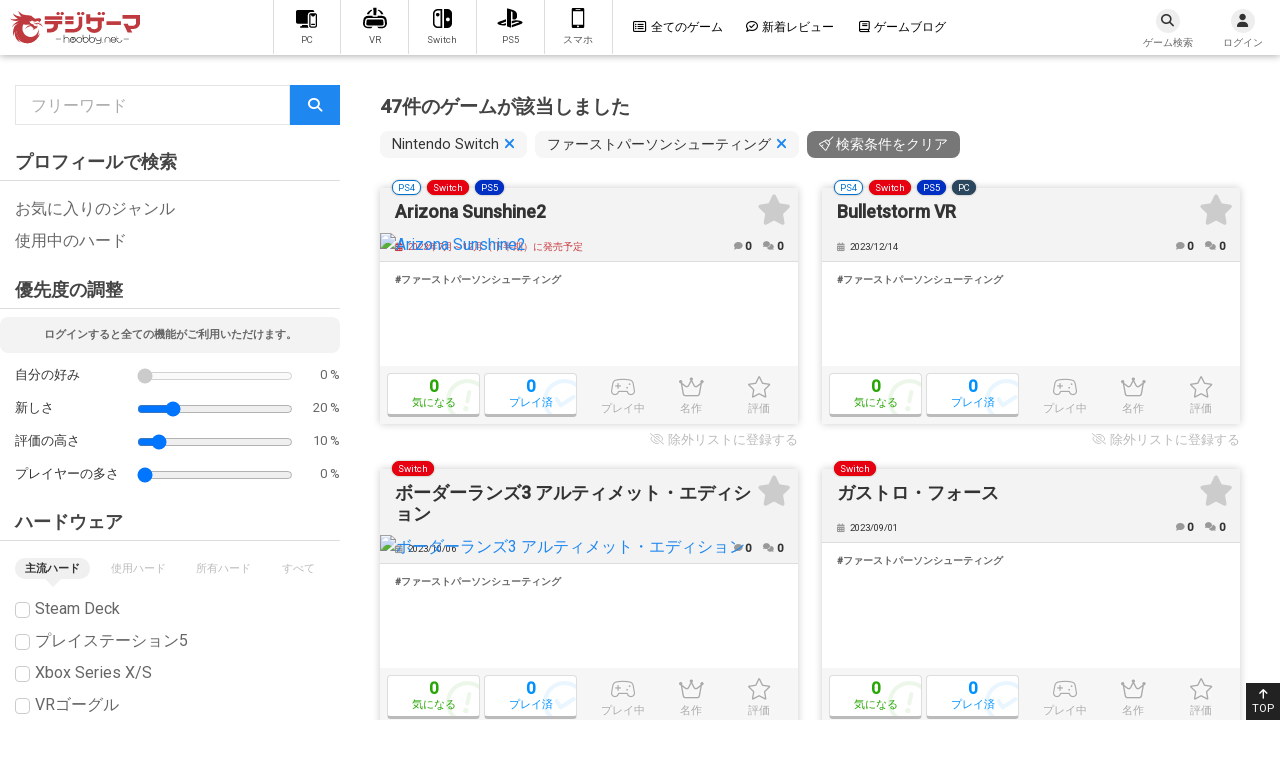

--- FILE ---
content_type: text/html; charset=utf-8
request_url: https://game.hoobby.net/games?locale=ja&q%5Bgenre_ids%5D%5B%5D=13&q%5Bpriority_acclaimed%5D=10&q%5Bpriority_published%5D=20&q%5Bsoftware_format_ids%5D%5B%5D=92
body_size: 26531
content:
<!DOCTYPE html><html><head prefix="og: http://ogp.me/ns# fb: http://ogp.me/ns/fb#"><script async="" src="https://www.googletagmanager.com/gtag/js?id=G-FFKKCWS4DP"></script><script>window.dataLayer = window.dataLayer || [];
function gtag(){dataLayer.push(arguments);}
gtag('js', new Date());
gtag('config', 'G-FFKKCWS4DP');</script><meta charset="utf-8">
<title>ゲーム一覧 | デジゲーマ</title>
<link rel="icon" type="image/x-icon" href="https://assets.game.hoobby.net/vite/assets/favicon.2c4860ff.svg">
<meta name="description" content="デジゲーマのゲーム一覧">
<meta name="robots" content="noindex">
<meta property="og:site_name" content="デジゲーマ">
<meta property="og:title" content="ゲーム一覧">
<meta property="og:description" content="デジゲーマのゲーム一覧">
<meta property="og:url" content="https://game.hoobby.net/games?locale=ja&amp;q%5Bgenre_ids%5D%5B%5D=13&amp;q%5Bpriority_acclaimed%5D=10&amp;q%5Bpriority_published%5D=20&amp;q%5Bsoftware_format_ids%5D%5B%5D=92">
<meta property="og:image" content="https://assets.game.hoobby.net/vite/assets/og_default_ja.de92001e.png">
<meta property="og:image:width" content="1200">
<meta property="og:image:height" content="630">
<meta name="twitter:site" content="@game_hoobby">
<meta name="twitter:title" content="ゲーム一覧">
<meta name="twitter:description" content="デジゲーマのゲーム一覧">
<meta name="twitter:url" content="https://game.hoobby.net/games?locale=ja&amp;q%5Bgenre_ids%5D%5B%5D=13&amp;q%5Bpriority_acclaimed%5D=10&amp;q%5Bpriority_published%5D=20&amp;q%5Bsoftware_format_ids%5D%5B%5D=92">
<meta name="twitter:card" content="summary_large_image">
<meta name="author" content="https://game.hoobby.net">
<meta name="publisher" content="https://game.hoobby.net"><meta content="width=device-width, initial-scale=1, shrink-to-fit=no" name="viewport" /><meta name="csrf-param" content="authenticity_token" />
<meta name="csrf-token" content="h4MaUUMtgLDzoHhjzvnS9dHVZCtYIW0gDPJRx31fEgZPrRt5CJjvxE52/awk4V9KGAUikmBEZUX5xBjxkZShCg==" /><link as="style" crossorigin="anonymous" href="https://fonts.googleapis.com/css2?family=Roboto:wght@300;400;500&amp;display=swap" rel="stylesheet preload prefetch" type="text/css" /><script src="https://assets.game.hoobby.net/vite/assets/application-bb6db941.js" crossorigin="anonymous" type="module"></script><link rel="modulepreload" href="https://assets.game.hoobby.net/vite/assets/sentry.4f0db367.js" as="script" crossorigin="anonymous">
<link rel="modulepreload" href="https://assets.game.hoobby.net/vite/assets/jquery.630f7005.js" as="script" crossorigin="anonymous">
<link rel="modulepreload" href="https://assets.game.hoobby.net/vite/assets/open_sign_in_form.0261a5d6.js" as="script" crossorigin="anonymous">
<link rel="modulepreload" href="https://assets.game.hoobby.net/vite/assets/uikit.aaade5e5.js" as="script" crossorigin="anonymous">
<link rel="modulepreload" href="https://assets.game.hoobby.net/vite/assets/_commonjsHelpers.4e997714.js" as="script" crossorigin="anonymous"><link rel="stylesheet" href="https://assets.game.hoobby.net/vite/assets/application.sass.80f6c143.css" media="screen" /></head><body class="controller__games action__index" data-device-type="other" data-header-menu="enabled" data-header-sticky="enabled" id="top"><header id="header" role="banner"><nav class="navs__header-software-format disabled" data-header-content="search" data-header-current=""><div class="navs__header-software-format-junction pc" data-header-pane="pc"><a class="navs__header-software-format-all" href="/games?locale=ja&amp;q%5Bpriority_acclaimed%5D=10&amp;q%5Bpriority_published%5D=20&amp;q%5Bsoftware_format_ids%5D%5B%5D=97"><h2>PCゲーム</h2><span>おすすめランキング<br>新作/無料・人気/話題作</span></a><ul class="navs__header-software-format-list"><li class="navs__header-software-format-group"><a class="navs__header-software-format-primary" href="/games?locale=ja&amp;q%5Bgenre_ids%5D%5B%5D=1&amp;q%5Bpriority_acclaimed%5D=10&amp;q%5Bpriority_published%5D=20&amp;q%5Bsoftware_format_ids%5D%5B%5D=97">ロールプレイングゲーム</a><button class="navs__header-software-format-expander" type="button"><span><i class="fa fa-caret-down"></i></span></button><div class="navs__header-software-format-dropdown" uk-dropdown="mode: click; pos: bottom-center; offset: 10"><a class="navs__header-software-format-secondary" href="/games?locale=ja&amp;q%5Bgenre_ids%5D%5B%5D=2&amp;q%5Bpriority_acclaimed%5D=10&amp;q%5Bpriority_published%5D=20&amp;q%5Bsoftware_format_ids%5D%5B%5D=97">シミュレーションRPG</a><a class="navs__header-software-format-secondary" href="/games?locale=ja&amp;q%5Bgenre_ids%5D%5B%5D=3&amp;q%5Bpriority_acclaimed%5D=10&amp;q%5Bpriority_published%5D=20&amp;q%5Bsoftware_format_ids%5D%5B%5D=97">アクションRPG</a><a class="navs__header-software-format-secondary" href="/games?locale=ja&amp;q%5Bgenre_ids%5D%5B%5D=4&amp;q%5Bpriority_acclaimed%5D=10&amp;q%5Bpriority_published%5D=20&amp;q%5Bsoftware_format_ids%5D%5B%5D=97">コマンドバトルRPG</a></div></li><li class="navs__header-software-format-group"><a class="navs__header-software-format-primary" href="/games?locale=ja&amp;q%5Bgenre_ids%5D%5B%5D=5&amp;q%5Bpriority_acclaimed%5D=10&amp;q%5Bpriority_published%5D=20&amp;q%5Bsoftware_format_ids%5D%5B%5D=97">アクション</a><button class="navs__header-software-format-expander" type="button"><span><i class="fa fa-caret-down"></i></span></button><div class="navs__header-software-format-dropdown" uk-dropdown="mode: click; pos: bottom-center; offset: 10"><a class="navs__header-software-format-secondary" href="/games?locale=ja&amp;q%5Bgenre_ids%5D%5B%5D=6&amp;q%5Bpriority_acclaimed%5D=10&amp;q%5Bpriority_published%5D=20&amp;q%5Bsoftware_format_ids%5D%5B%5D=97">アクションアドベンチャー</a><a class="navs__header-software-format-secondary" href="/games?locale=ja&amp;q%5Bgenre_ids%5D%5B%5D=7&amp;q%5Bpriority_acclaimed%5D=10&amp;q%5Bpriority_published%5D=20&amp;q%5Bsoftware_format_ids%5D%5B%5D=97">プラットフォームアクション</a><a class="navs__header-software-format-secondary" href="/games?locale=ja&amp;q%5Bgenre_ids%5D%5B%5D=8&amp;q%5Bpriority_acclaimed%5D=10&amp;q%5Bpriority_published%5D=20&amp;q%5Bsoftware_format_ids%5D%5B%5D=97">ステルスゲーム</a><a class="navs__header-software-format-secondary" href="/games?locale=ja&amp;q%5Bgenre_ids%5D%5B%5D=9&amp;q%5Bpriority_acclaimed%5D=10&amp;q%5Bpriority_published%5D=20&amp;q%5Bsoftware_format_ids%5D%5B%5D=97">クライムアクション</a><a class="navs__header-software-format-secondary" href="/games?locale=ja&amp;q%5Bgenre_ids%5D%5B%5D=10&amp;q%5Bpriority_acclaimed%5D=10&amp;q%5Bpriority_published%5D=20&amp;q%5Bsoftware_format_ids%5D%5B%5D=97">ベルトアクション</a><a class="navs__header-software-format-secondary" href="/games?locale=ja&amp;q%5Bgenre_ids%5D%5B%5D=11&amp;q%5Bpriority_acclaimed%5D=10&amp;q%5Bpriority_published%5D=20&amp;q%5Bsoftware_format_ids%5D%5B%5D=97">アクションシューティング</a><a class="navs__header-software-format-secondary" href="/games?locale=ja&amp;q%5Bgenre_ids%5D%5B%5D=95&amp;q%5Bpriority_acclaimed%5D=10&amp;q%5Bpriority_published%5D=20&amp;q%5Bsoftware_format_ids%5D%5B%5D=97">ランナー</a></div></li><li class="navs__header-software-format-group"><a class="navs__header-software-format-primary" href="/games?locale=ja&amp;q%5Bgenre_ids%5D%5B%5D=12&amp;q%5Bpriority_acclaimed%5D=10&amp;q%5Bpriority_published%5D=20&amp;q%5Bsoftware_format_ids%5D%5B%5D=97">シューティング</a><button class="navs__header-software-format-expander" type="button"><span><i class="fa fa-caret-down"></i></span></button><div class="navs__header-software-format-dropdown" uk-dropdown="mode: click; pos: bottom-center; offset: 10"><a class="navs__header-software-format-secondary" href="/games?locale=ja&amp;q%5Bgenre_ids%5D%5B%5D=13&amp;q%5Bpriority_acclaimed%5D=10&amp;q%5Bpriority_published%5D=20&amp;q%5Bsoftware_format_ids%5D%5B%5D=97">ファーストパーソンシューティング</a><a class="navs__header-software-format-secondary" href="/games?locale=ja&amp;q%5Bgenre_ids%5D%5B%5D=14&amp;q%5Bpriority_acclaimed%5D=10&amp;q%5Bpriority_published%5D=20&amp;q%5Bsoftware_format_ids%5D%5B%5D=97">サードパーソンシューティング</a><a class="navs__header-software-format-secondary" href="/games?locale=ja&amp;q%5Bgenre_ids%5D%5B%5D=15&amp;q%5Bpriority_acclaimed%5D=10&amp;q%5Bpriority_published%5D=20&amp;q%5Bsoftware_format_ids%5D%5B%5D=97">ガンシューティング</a><a class="navs__header-software-format-secondary" href="/games?locale=ja&amp;q%5Bgenre_ids%5D%5B%5D=16&amp;q%5Bpriority_acclaimed%5D=10&amp;q%5Bpriority_published%5D=20&amp;q%5Bsoftware_format_ids%5D%5B%5D=97">スクロールシューティング</a><a class="navs__header-software-format-secondary" href="/games?locale=ja&amp;q%5Bgenre_ids%5D%5B%5D=17&amp;q%5Bpriority_acclaimed%5D=10&amp;q%5Bpriority_published%5D=20&amp;q%5Bsoftware_format_ids%5D%5B%5D=97">スペースコンバット</a><a class="navs__header-software-format-secondary" href="/games?locale=ja&amp;q%5Bgenre_ids%5D%5B%5D=18&amp;q%5Bpriority_acclaimed%5D=10&amp;q%5Bpriority_published%5D=20&amp;q%5Bsoftware_format_ids%5D%5B%5D=97">フライトシューティング</a></div></li><li class="navs__header-software-format-group"><a class="navs__header-software-format-primary" href="/games?locale=ja&amp;q%5Bgenre_ids%5D%5B%5D=19&amp;q%5Bpriority_acclaimed%5D=10&amp;q%5Bpriority_published%5D=20&amp;q%5Bsoftware_format_ids%5D%5B%5D=97">対戦型格闘ゲーム</a><button class="navs__header-software-format-expander" type="button"><span><i class="fa fa-caret-down"></i></span></button><div class="navs__header-software-format-dropdown" uk-dropdown="mode: click; pos: bottom-center; offset: 10"></div></li><li class="navs__header-software-format-group"><a class="navs__header-software-format-primary" href="/games?locale=ja&amp;q%5Bgenre_ids%5D%5B%5D=20&amp;q%5Bpriority_acclaimed%5D=10&amp;q%5Bpriority_published%5D=20&amp;q%5Bsoftware_format_ids%5D%5B%5D=97">シミュレーション</a><button class="navs__header-software-format-expander" type="button"><span><i class="fa fa-caret-down"></i></span></button><div class="navs__header-software-format-dropdown" uk-dropdown="mode: click; pos: bottom-center; offset: 10"><a class="navs__header-software-format-secondary" href="/games?locale=ja&amp;q%5Bgenre_ids%5D%5B%5D=21&amp;q%5Bpriority_acclaimed%5D=10&amp;q%5Bpriority_published%5D=20&amp;q%5Bsoftware_format_ids%5D%5B%5D=97">シティビルディング</a><a class="navs__header-software-format-secondary" href="/games?locale=ja&amp;q%5Bgenre_ids%5D%5B%5D=22&amp;q%5Bpriority_acclaimed%5D=10&amp;q%5Bpriority_published%5D=20&amp;q%5Bsoftware_format_ids%5D%5B%5D=97">経営シミュレーション</a><a class="navs__header-software-format-secondary" href="/games?locale=ja&amp;q%5Bgenre_ids%5D%5B%5D=23&amp;q%5Bpriority_acclaimed%5D=10&amp;q%5Bpriority_published%5D=20&amp;q%5Bsoftware_format_ids%5D%5B%5D=97">ライフシミュレーション</a><a class="navs__header-software-format-secondary" href="/games?locale=ja&amp;q%5Bgenre_ids%5D%5B%5D=24&amp;q%5Bpriority_acclaimed%5D=10&amp;q%5Bpriority_published%5D=20&amp;q%5Bsoftware_format_ids%5D%5B%5D=97">専門シミュレーター</a></div></li><li class="navs__header-software-format-group"><a class="navs__header-software-format-primary" href="/games?locale=ja&amp;q%5Bgenre_ids%5D%5B%5D=25&amp;q%5Bpriority_acclaimed%5D=10&amp;q%5Bpriority_published%5D=20&amp;q%5Bsoftware_format_ids%5D%5B%5D=97">ストラテジー</a><button class="navs__header-software-format-expander" type="button"><span><i class="fa fa-caret-down"></i></span></button><div class="navs__header-software-format-dropdown" uk-dropdown="mode: click; pos: bottom-center; offset: 10"><a class="navs__header-software-format-secondary" href="/games?locale=ja&amp;q%5Bgenre_ids%5D%5B%5D=26&amp;q%5Bpriority_acclaimed%5D=10&amp;q%5Bpriority_published%5D=20&amp;q%5Bsoftware_format_ids%5D%5B%5D=97">ターン制ストラテジー</a><a class="navs__header-software-format-secondary" href="/games?locale=ja&amp;q%5Bgenre_ids%5D%5B%5D=27&amp;q%5Bpriority_acclaimed%5D=10&amp;q%5Bpriority_published%5D=20&amp;q%5Bsoftware_format_ids%5D%5B%5D=97">リアルタイムストラテジー</a><a class="navs__header-software-format-secondary" href="/games?locale=ja&amp;q%5Bgenre_ids%5D%5B%5D=28&amp;q%5Bpriority_acclaimed%5D=10&amp;q%5Bpriority_published%5D=20&amp;q%5Bsoftware_format_ids%5D%5B%5D=97">MOBA</a><a class="navs__header-software-format-secondary" href="/games?locale=ja&amp;q%5Bgenre_ids%5D%5B%5D=29&amp;q%5Bpriority_acclaimed%5D=10&amp;q%5Bpriority_published%5D=20&amp;q%5Bsoftware_format_ids%5D%5B%5D=97">タワーディフェンス</a><a class="navs__header-software-format-secondary" href="/games?locale=ja&amp;q%5Bgenre_ids%5D%5B%5D=30&amp;q%5Bpriority_acclaimed%5D=10&amp;q%5Bpriority_published%5D=20&amp;q%5Bsoftware_format_ids%5D%5B%5D=97">対戦型タワーディフェンス</a><a class="navs__header-software-format-secondary" href="/games?locale=ja&amp;q%5Bgenre_ids%5D%5B%5D=31&amp;q%5Bpriority_acclaimed%5D=10&amp;q%5Bpriority_published%5D=20&amp;q%5Bsoftware_format_ids%5D%5B%5D=97">4X</a><a class="navs__header-software-format-secondary" href="/games?locale=ja&amp;q%5Bgenre_ids%5D%5B%5D=32&amp;q%5Bpriority_acclaimed%5D=10&amp;q%5Bpriority_published%5D=20&amp;q%5Bsoftware_format_ids%5D%5B%5D=97">グランドストラテジー</a></div></li><li class="navs__header-software-format-group"><a class="navs__header-software-format-primary" href="/games?locale=ja&amp;q%5Bgenre_ids%5D%5B%5D=33&amp;q%5Bpriority_acclaimed%5D=10&amp;q%5Bpriority_published%5D=20&amp;q%5Bsoftware_format_ids%5D%5B%5D=97">レーシングゲーム</a><button class="navs__header-software-format-expander" type="button"><span><i class="fa fa-caret-down"></i></span></button><div class="navs__header-software-format-dropdown" uk-dropdown="mode: click; pos: bottom-center; offset: 10"><a class="navs__header-software-format-secondary" href="/games?locale=ja&amp;q%5Bgenre_ids%5D%5B%5D=34&amp;q%5Bpriority_acclaimed%5D=10&amp;q%5Bpriority_published%5D=20&amp;q%5Bsoftware_format_ids%5D%5B%5D=97">カーレース</a><a class="navs__header-software-format-secondary" href="/games?locale=ja&amp;q%5Bgenre_ids%5D%5B%5D=35&amp;q%5Bpriority_acclaimed%5D=10&amp;q%5Bpriority_published%5D=20&amp;q%5Bsoftware_format_ids%5D%5B%5D=97">アクションレース</a><a class="navs__header-software-format-secondary" href="/games?locale=ja&amp;q%5Bgenre_ids%5D%5B%5D=36&amp;q%5Bpriority_acclaimed%5D=10&amp;q%5Bpriority_published%5D=20&amp;q%5Bsoftware_format_ids%5D%5B%5D=97">モーターバイクレース</a><a class="navs__header-software-format-secondary" href="/games?locale=ja&amp;q%5Bgenre_ids%5D%5B%5D=37&amp;q%5Bpriority_acclaimed%5D=10&amp;q%5Bpriority_published%5D=20&amp;q%5Bsoftware_format_ids%5D%5B%5D=97">オフロードレース</a></div></li><li class="navs__header-software-format-group"><a class="navs__header-software-format-primary" href="/games?locale=ja&amp;q%5Bgenre_ids%5D%5B%5D=38&amp;q%5Bpriority_acclaimed%5D=10&amp;q%5Bpriority_published%5D=20&amp;q%5Bsoftware_format_ids%5D%5B%5D=97">スポーツゲーム</a><button class="navs__header-software-format-expander" type="button"><span><i class="fa fa-caret-down"></i></span></button><div class="navs__header-software-format-dropdown" uk-dropdown="mode: click; pos: bottom-center; offset: 10"><a class="navs__header-software-format-secondary" href="/games?locale=ja&amp;q%5Bgenre_ids%5D%5B%5D=39&amp;q%5Bpriority_acclaimed%5D=10&amp;q%5Bpriority_published%5D=20&amp;q%5Bsoftware_format_ids%5D%5B%5D=97">野球</a><a class="navs__header-software-format-secondary" href="/games?locale=ja&amp;q%5Bgenre_ids%5D%5B%5D=40&amp;q%5Bpriority_acclaimed%5D=10&amp;q%5Bpriority_published%5D=20&amp;q%5Bsoftware_format_ids%5D%5B%5D=97">サッカー</a><a class="navs__header-software-format-secondary" href="/games?locale=ja&amp;q%5Bgenre_ids%5D%5B%5D=41&amp;q%5Bpriority_acclaimed%5D=10&amp;q%5Bpriority_published%5D=20&amp;q%5Bsoftware_format_ids%5D%5B%5D=97">ゴルフ</a><a class="navs__header-software-format-secondary" href="/games?locale=ja&amp;q%5Bgenre_ids%5D%5B%5D=42&amp;q%5Bpriority_acclaimed%5D=10&amp;q%5Bpriority_published%5D=20&amp;q%5Bsoftware_format_ids%5D%5B%5D=97">テニス</a><a class="navs__header-software-format-secondary" href="/games?locale=ja&amp;q%5Bgenre_ids%5D%5B%5D=43&amp;q%5Bpriority_acclaimed%5D=10&amp;q%5Bpriority_published%5D=20&amp;q%5Bsoftware_format_ids%5D%5B%5D=97">アメリカンフットボール</a><a class="navs__header-software-format-secondary" href="/games?locale=ja&amp;q%5Bgenre_ids%5D%5B%5D=44&amp;q%5Bpriority_acclaimed%5D=10&amp;q%5Bpriority_published%5D=20&amp;q%5Bsoftware_format_ids%5D%5B%5D=97">バスケットボール</a><a class="navs__header-software-format-secondary" href="/games?locale=ja&amp;q%5Bgenre_ids%5D%5B%5D=45&amp;q%5Bpriority_acclaimed%5D=10&amp;q%5Bpriority_published%5D=20&amp;q%5Bsoftware_format_ids%5D%5B%5D=97">エクストリームスポーツ</a><a class="navs__header-software-format-secondary" href="/games?locale=ja&amp;q%5Bgenre_ids%5D%5B%5D=46&amp;q%5Bpriority_acclaimed%5D=10&amp;q%5Bpriority_published%5D=20&amp;q%5Bsoftware_format_ids%5D%5B%5D=97">ホッケー</a><a class="navs__header-software-format-secondary" href="/games?locale=ja&amp;q%5Bgenre_ids%5D%5B%5D=47&amp;q%5Bpriority_acclaimed%5D=10&amp;q%5Bpriority_published%5D=20&amp;q%5Bsoftware_format_ids%5D%5B%5D=97">ラグビー</a></div></li><li class="navs__header-software-format-group"><a class="navs__header-software-format-primary" href="/games?locale=ja&amp;q%5Bgenre_ids%5D%5B%5D=48&amp;q%5Bpriority_acclaimed%5D=10&amp;q%5Bpriority_published%5D=20&amp;q%5Bsoftware_format_ids%5D%5B%5D=97">格闘/武術</a><button class="navs__header-software-format-expander" type="button"><span><i class="fa fa-caret-down"></i></span></button><div class="navs__header-software-format-dropdown" uk-dropdown="mode: click; pos: bottom-center; offset: 10"><a class="navs__header-software-format-secondary" href="/games?locale=ja&amp;q%5Bgenre_ids%5D%5B%5D=49&amp;q%5Bpriority_acclaimed%5D=10&amp;q%5Bpriority_published%5D=20&amp;q%5Bsoftware_format_ids%5D%5B%5D=97">ボクシング</a><a class="navs__header-software-format-secondary" href="/games?locale=ja&amp;q%5Bgenre_ids%5D%5B%5D=50&amp;q%5Bpriority_acclaimed%5D=10&amp;q%5Bpriority_published%5D=20&amp;q%5Bsoftware_format_ids%5D%5B%5D=97">キックボクシング</a><a class="navs__header-software-format-secondary" href="/games?locale=ja&amp;q%5Bgenre_ids%5D%5B%5D=51&amp;q%5Bpriority_acclaimed%5D=10&amp;q%5Bpriority_published%5D=20&amp;q%5Bsoftware_format_ids%5D%5B%5D=97">総合格闘技</a><a class="navs__header-software-format-secondary" href="/games?locale=ja&amp;q%5Bgenre_ids%5D%5B%5D=52&amp;q%5Bpriority_acclaimed%5D=10&amp;q%5Bpriority_published%5D=20&amp;q%5Bsoftware_format_ids%5D%5B%5D=97">プロレス</a></div></li><li class="navs__header-software-format-group"><a class="navs__header-software-format-primary" href="/games?locale=ja&amp;q%5Bgenre_ids%5D%5B%5D=53&amp;q%5Bpriority_acclaimed%5D=10&amp;q%5Bpriority_published%5D=20&amp;q%5Bsoftware_format_ids%5D%5B%5D=97">アウトドア</a><button class="navs__header-software-format-expander" type="button"><span><i class="fa fa-caret-down"></i></span></button><div class="navs__header-software-format-dropdown" uk-dropdown="mode: click; pos: bottom-center; offset: 10"><a class="navs__header-software-format-secondary" href="/games?locale=ja&amp;q%5Bgenre_ids%5D%5B%5D=54&amp;q%5Bpriority_acclaimed%5D=10&amp;q%5Bpriority_published%5D=20&amp;q%5Bsoftware_format_ids%5D%5B%5D=97">ハンティング</a><a class="navs__header-software-format-secondary" href="/games?locale=ja&amp;q%5Bgenre_ids%5D%5B%5D=55&amp;q%5Bpriority_acclaimed%5D=10&amp;q%5Bpriority_published%5D=20&amp;q%5Bsoftware_format_ids%5D%5B%5D=97">フィッシング</a></div></li><li class="navs__header-software-format-group"><a class="navs__header-software-format-primary" href="/games?locale=ja&amp;q%5Bgenre_ids%5D%5B%5D=56&amp;q%5Bpriority_acclaimed%5D=10&amp;q%5Bpriority_published%5D=20&amp;q%5Bsoftware_format_ids%5D%5B%5D=97">テーブルゲーム</a><button class="navs__header-software-format-expander" type="button"><span><i class="fa fa-caret-down"></i></span></button><div class="navs__header-software-format-dropdown" uk-dropdown="mode: click; pos: bottom-center; offset: 10"><a class="navs__header-software-format-secondary" href="/games?locale=ja&amp;q%5Bgenre_ids%5D%5B%5D=57&amp;q%5Bpriority_acclaimed%5D=10&amp;q%5Bpriority_published%5D=20&amp;q%5Bsoftware_format_ids%5D%5B%5D=97">ボードゲーム</a><a class="navs__header-software-format-secondary" href="/games?locale=ja&amp;q%5Bgenre_ids%5D%5B%5D=58&amp;q%5Bpriority_acclaimed%5D=10&amp;q%5Bpriority_published%5D=20&amp;q%5Bsoftware_format_ids%5D%5B%5D=97">カードゲーム</a><a class="navs__header-software-format-secondary" href="/games?locale=ja&amp;q%5Bgenre_ids%5D%5B%5D=59&amp;q%5Bpriority_acclaimed%5D=10&amp;q%5Bpriority_published%5D=20&amp;q%5Bsoftware_format_ids%5D%5B%5D=97">伝統/古典ゲーム</a><a class="navs__header-software-format-secondary" href="/games?locale=ja&amp;q%5Bgenre_ids%5D%5B%5D=60&amp;q%5Bpriority_acclaimed%5D=10&amp;q%5Bpriority_published%5D=20&amp;q%5Bsoftware_format_ids%5D%5B%5D=97">麻雀</a></div></li><li class="navs__header-software-format-group"><a class="navs__header-software-format-primary" href="/games?locale=ja&amp;q%5Bgenre_ids%5D%5B%5D=61&amp;q%5Bpriority_acclaimed%5D=10&amp;q%5Bpriority_published%5D=20&amp;q%5Bsoftware_format_ids%5D%5B%5D=97">パズル/謎解き</a><button class="navs__header-software-format-expander" type="button"><span><i class="fa fa-caret-down"></i></span></button><div class="navs__header-software-format-dropdown" uk-dropdown="mode: click; pos: bottom-center; offset: 10"><a class="navs__header-software-format-secondary" href="/games?locale=ja&amp;q%5Bgenre_ids%5D%5B%5D=62&amp;q%5Bpriority_acclaimed%5D=10&amp;q%5Bpriority_published%5D=20&amp;q%5Bsoftware_format_ids%5D%5B%5D=97">落ち物パズル</a><a class="navs__header-software-format-secondary" href="/games?locale=ja&amp;q%5Bgenre_ids%5D%5B%5D=63&amp;q%5Bpriority_acclaimed%5D=10&amp;q%5Bpriority_published%5D=20&amp;q%5Bsoftware_format_ids%5D%5B%5D=97">マッチングパズル</a><a class="navs__header-software-format-secondary" href="/games?locale=ja&amp;q%5Bgenre_ids%5D%5B%5D=64&amp;q%5Bpriority_acclaimed%5D=10&amp;q%5Bpriority_published%5D=20&amp;q%5Bsoftware_format_ids%5D%5B%5D=97">ジグソー</a><a class="navs__header-software-format-secondary" href="/games?locale=ja&amp;q%5Bgenre_ids%5D%5B%5D=65&amp;q%5Bpriority_acclaimed%5D=10&amp;q%5Bpriority_published%5D=20&amp;q%5Bsoftware_format_ids%5D%5B%5D=97">スライドパズル</a><a class="navs__header-software-format-secondary" href="/games?locale=ja&amp;q%5Bgenre_ids%5D%5B%5D=66&amp;q%5Bpriority_acclaimed%5D=10&amp;q%5Bpriority_published%5D=20&amp;q%5Bsoftware_format_ids%5D%5B%5D=97">ワードパズル</a><a class="navs__header-software-format-secondary" href="/games?locale=ja&amp;q%5Bgenre_ids%5D%5B%5D=67&amp;q%5Bpriority_acclaimed%5D=10&amp;q%5Bpriority_published%5D=20&amp;q%5Bsoftware_format_ids%5D%5B%5D=97">ロジックパズル</a><a class="navs__header-software-format-secondary" href="/games?locale=ja&amp;q%5Bgenre_ids%5D%5B%5D=68&amp;q%5Bpriority_acclaimed%5D=10&amp;q%5Bpriority_published%5D=20&amp;q%5Bsoftware_format_ids%5D%5B%5D=97">脱出ゲーム</a><a class="navs__header-software-format-secondary" href="/games?locale=ja&amp;q%5Bgenre_ids%5D%5B%5D=94&amp;q%5Bpriority_acclaimed%5D=10&amp;q%5Bpriority_published%5D=20&amp;q%5Bsoftware_format_ids%5D%5B%5D=97">ポイント＆クリック</a></div></li><li class="navs__header-software-format-group"><a class="navs__header-software-format-primary" href="/games?locale=ja&amp;q%5Bgenre_ids%5D%5B%5D=69&amp;q%5Bpriority_acclaimed%5D=10&amp;q%5Bpriority_published%5D=20&amp;q%5Bsoftware_format_ids%5D%5B%5D=97">リズムゲーム</a><button class="navs__header-software-format-expander" type="button"><span><i class="fa fa-caret-down"></i></span></button><div class="navs__header-software-format-dropdown" uk-dropdown="mode: click; pos: bottom-center; offset: 10"></div></li><li class="navs__header-software-format-group"><a class="navs__header-software-format-primary" href="/games?locale=ja&amp;q%5Bgenre_ids%5D%5B%5D=70&amp;q%5Bpriority_acclaimed%5D=10&amp;q%5Bpriority_published%5D=20&amp;q%5Bsoftware_format_ids%5D%5B%5D=97">アドベンチャー</a><button class="navs__header-software-format-expander" type="button"><span><i class="fa fa-caret-down"></i></span></button><div class="navs__header-software-format-dropdown" uk-dropdown="mode: click; pos: bottom-center; offset: 10"><a class="navs__header-software-format-secondary" href="/games?locale=ja&amp;q%5Bgenre_ids%5D%5B%5D=71&amp;q%5Bpriority_acclaimed%5D=10&amp;q%5Bpriority_published%5D=20&amp;q%5Bsoftware_format_ids%5D%5B%5D=97">テキストアドベンチャー</a><a class="navs__header-software-format-secondary" href="/games?locale=ja&amp;q%5Bgenre_ids%5D%5B%5D=72&amp;q%5Bpriority_acclaimed%5D=10&amp;q%5Bpriority_published%5D=20&amp;q%5Bsoftware_format_ids%5D%5B%5D=97">ビジュアルノベル</a><a class="navs__header-software-format-secondary" href="/games?locale=ja&amp;q%5Bgenre_ids%5D%5B%5D=73&amp;q%5Bpriority_acclaimed%5D=10&amp;q%5Bpriority_published%5D=20&amp;q%5Bsoftware_format_ids%5D%5B%5D=97">サウンドノベル</a><a class="navs__header-software-format-secondary" href="/games?locale=ja&amp;q%5Bgenre_ids%5D%5B%5D=74&amp;q%5Bpriority_acclaimed%5D=10&amp;q%5Bpriority_published%5D=20&amp;q%5Bsoftware_format_ids%5D%5B%5D=97">恋愛ゲーム</a><a class="navs__header-software-format-secondary" href="/games?locale=ja&amp;q%5Bgenre_ids%5D%5B%5D=75&amp;q%5Bpriority_acclaimed%5D=10&amp;q%5Bpriority_published%5D=20&amp;q%5Bsoftware_format_ids%5D%5B%5D=97">乙女ゲーム</a></div></li><li class="navs__header-software-format-group"><a class="navs__header-software-format-primary" href="/games?locale=ja&amp;q%5Bgenre_ids%5D%5B%5D=76&amp;q%5Bpriority_acclaimed%5D=10&amp;q%5Bpriority_published%5D=20&amp;q%5Bsoftware_format_ids%5D%5B%5D=97">パーティゲーム</a><button class="navs__header-software-format-expander" type="button"><span><i class="fa fa-caret-down"></i></span></button><div class="navs__header-software-format-dropdown" uk-dropdown="mode: click; pos: bottom-center; offset: 10"></div></li><li class="navs__header-software-format-group"><a class="navs__header-software-format-primary" href="/games?locale=ja&amp;q%5Bgenre_ids%5D%5B%5D=80&amp;q%5Bpriority_acclaimed%5D=10&amp;q%5Bpriority_published%5D=20&amp;q%5Bsoftware_format_ids%5D%5B%5D=97">アミューズメント</a><button class="navs__header-software-format-expander" type="button"><span><i class="fa fa-caret-down"></i></span></button><div class="navs__header-software-format-dropdown" uk-dropdown="mode: click; pos: bottom-center; offset: 10"><a class="navs__header-software-format-secondary" href="/games?locale=ja&amp;q%5Bgenre_ids%5D%5B%5D=81&amp;q%5Bpriority_acclaimed%5D=10&amp;q%5Bpriority_published%5D=20&amp;q%5Bsoftware_format_ids%5D%5B%5D=97">パチンコ/パチスロ</a><a class="navs__header-software-format-secondary" href="/games?locale=ja&amp;q%5Bgenre_ids%5D%5B%5D=82&amp;q%5Bpriority_acclaimed%5D=10&amp;q%5Bpriority_published%5D=20&amp;q%5Bsoftware_format_ids%5D%5B%5D=97">カジノゲーム</a><a class="navs__header-software-format-secondary" href="/games?locale=ja&amp;q%5Bgenre_ids%5D%5B%5D=83&amp;q%5Bpriority_acclaimed%5D=10&amp;q%5Bpriority_published%5D=20&amp;q%5Bsoftware_format_ids%5D%5B%5D=97">ピンボール</a><a class="navs__header-software-format-secondary" href="/games?locale=ja&amp;q%5Bgenre_ids%5D%5B%5D=84&amp;q%5Bpriority_acclaimed%5D=10&amp;q%5Bpriority_published%5D=20&amp;q%5Bsoftware_format_ids%5D%5B%5D=97">ビリヤード</a><a class="navs__header-software-format-secondary" href="/games?locale=ja&amp;q%5Bgenre_ids%5D%5B%5D=85&amp;q%5Bpriority_acclaimed%5D=10&amp;q%5Bpriority_published%5D=20&amp;q%5Bsoftware_format_ids%5D%5B%5D=97">ボーリング</a></div></li><li class="navs__header-software-format-group"><a class="navs__header-software-format-primary" href="/games?locale=ja&amp;q%5Bgenre_ids%5D%5B%5D=86&amp;q%5Bpriority_acclaimed%5D=10&amp;q%5Bpriority_published%5D=20&amp;q%5Bsoftware_format_ids%5D%5B%5D=97">教養/学習/運動</a><button class="navs__header-software-format-expander" type="button"><span><i class="fa fa-caret-down"></i></span></button><div class="navs__header-software-format-dropdown" uk-dropdown="mode: click; pos: bottom-center; offset: 10"><a class="navs__header-software-format-secondary" href="/games?locale=ja&amp;q%5Bgenre_ids%5D%5B%5D=87&amp;q%5Bpriority_acclaimed%5D=10&amp;q%5Bpriority_published%5D=20&amp;q%5Bsoftware_format_ids%5D%5B%5D=97">脳トレーニング</a><a class="navs__header-software-format-secondary" href="/games?locale=ja&amp;q%5Bgenre_ids%5D%5B%5D=88&amp;q%5Bpriority_acclaimed%5D=10&amp;q%5Bpriority_published%5D=20&amp;q%5Bsoftware_format_ids%5D%5B%5D=97">タイピングゲーム</a><a class="navs__header-software-format-secondary" href="/games?locale=ja&amp;q%5Bgenre_ids%5D%5B%5D=89&amp;q%5Bpriority_acclaimed%5D=10&amp;q%5Bpriority_published%5D=20&amp;q%5Bsoftware_format_ids%5D%5B%5D=97">算数・数学</a><a class="navs__header-software-format-secondary" href="/games?locale=ja&amp;q%5Bgenre_ids%5D%5B%5D=90&amp;q%5Bpriority_acclaimed%5D=10&amp;q%5Bpriority_published%5D=20&amp;q%5Bsoftware_format_ids%5D%5B%5D=97">歴史・地理</a><a class="navs__header-software-format-secondary" href="/games?locale=ja&amp;q%5Bgenre_ids%5D%5B%5D=91&amp;q%5Bpriority_acclaimed%5D=10&amp;q%5Bpriority_published%5D=20&amp;q%5Bsoftware_format_ids%5D%5B%5D=97">科学・物理学</a><a class="navs__header-software-format-secondary" href="/games?locale=ja&amp;q%5Bgenre_ids%5D%5B%5D=92&amp;q%5Bpriority_acclaimed%5D=10&amp;q%5Bpriority_published%5D=20&amp;q%5Bsoftware_format_ids%5D%5B%5D=97">語学</a><a class="navs__header-software-format-secondary" href="/games?locale=ja&amp;q%5Bgenre_ids%5D%5B%5D=93&amp;q%5Bpriority_acclaimed%5D=10&amp;q%5Bpriority_published%5D=20&amp;q%5Bsoftware_format_ids%5D%5B%5D=97">健康/運動</a></div></li></ul></div><div class="navs__header-software-format-junction vr" data-header-pane="vr"><a class="navs__header-software-format-all" href="/games?locale=ja&amp;q%5Bpriority_acclaimed%5D=10&amp;q%5Bpriority_published%5D=20&amp;q%5Bsoftware_format_ids%5D%5B%5D=111"><h2>VRゲーム</h2><span>おすすめランキング<br>新作/無料・人気/話題作</span></a><ul class="navs__header-software-format-list"><li class="navs__header-software-format-group"><a class="navs__header-software-format-primary" href="/games?locale=ja&amp;q%5Bgenre_ids%5D%5B%5D=1&amp;q%5Bpriority_acclaimed%5D=10&amp;q%5Bpriority_published%5D=20&amp;q%5Bsoftware_format_ids%5D%5B%5D=111">ロールプレイングゲーム</a><button class="navs__header-software-format-expander" type="button"><span><i class="fa fa-caret-down"></i></span></button><div class="navs__header-software-format-dropdown" uk-dropdown="mode: click; pos: bottom-center; offset: 10"><a class="navs__header-software-format-secondary" href="/games?locale=ja&amp;q%5Bgenre_ids%5D%5B%5D=2&amp;q%5Bpriority_acclaimed%5D=10&amp;q%5Bpriority_published%5D=20&amp;q%5Bsoftware_format_ids%5D%5B%5D=111">シミュレーションRPG</a><a class="navs__header-software-format-secondary" href="/games?locale=ja&amp;q%5Bgenre_ids%5D%5B%5D=3&amp;q%5Bpriority_acclaimed%5D=10&amp;q%5Bpriority_published%5D=20&amp;q%5Bsoftware_format_ids%5D%5B%5D=111">アクションRPG</a><a class="navs__header-software-format-secondary" href="/games?locale=ja&amp;q%5Bgenre_ids%5D%5B%5D=4&amp;q%5Bpriority_acclaimed%5D=10&amp;q%5Bpriority_published%5D=20&amp;q%5Bsoftware_format_ids%5D%5B%5D=111">コマンドバトルRPG</a></div></li><li class="navs__header-software-format-group"><a class="navs__header-software-format-primary" href="/games?locale=ja&amp;q%5Bgenre_ids%5D%5B%5D=5&amp;q%5Bpriority_acclaimed%5D=10&amp;q%5Bpriority_published%5D=20&amp;q%5Bsoftware_format_ids%5D%5B%5D=111">アクション</a><button class="navs__header-software-format-expander" type="button"><span><i class="fa fa-caret-down"></i></span></button><div class="navs__header-software-format-dropdown" uk-dropdown="mode: click; pos: bottom-center; offset: 10"><a class="navs__header-software-format-secondary" href="/games?locale=ja&amp;q%5Bgenre_ids%5D%5B%5D=6&amp;q%5Bpriority_acclaimed%5D=10&amp;q%5Bpriority_published%5D=20&amp;q%5Bsoftware_format_ids%5D%5B%5D=111">アクションアドベンチャー</a><a class="navs__header-software-format-secondary" href="/games?locale=ja&amp;q%5Bgenre_ids%5D%5B%5D=7&amp;q%5Bpriority_acclaimed%5D=10&amp;q%5Bpriority_published%5D=20&amp;q%5Bsoftware_format_ids%5D%5B%5D=111">プラットフォームアクション</a><a class="navs__header-software-format-secondary" href="/games?locale=ja&amp;q%5Bgenre_ids%5D%5B%5D=8&amp;q%5Bpriority_acclaimed%5D=10&amp;q%5Bpriority_published%5D=20&amp;q%5Bsoftware_format_ids%5D%5B%5D=111">ステルスゲーム</a><a class="navs__header-software-format-secondary" href="/games?locale=ja&amp;q%5Bgenre_ids%5D%5B%5D=9&amp;q%5Bpriority_acclaimed%5D=10&amp;q%5Bpriority_published%5D=20&amp;q%5Bsoftware_format_ids%5D%5B%5D=111">クライムアクション</a><a class="navs__header-software-format-secondary" href="/games?locale=ja&amp;q%5Bgenre_ids%5D%5B%5D=10&amp;q%5Bpriority_acclaimed%5D=10&amp;q%5Bpriority_published%5D=20&amp;q%5Bsoftware_format_ids%5D%5B%5D=111">ベルトアクション</a><a class="navs__header-software-format-secondary" href="/games?locale=ja&amp;q%5Bgenre_ids%5D%5B%5D=11&amp;q%5Bpriority_acclaimed%5D=10&amp;q%5Bpriority_published%5D=20&amp;q%5Bsoftware_format_ids%5D%5B%5D=111">アクションシューティング</a><a class="navs__header-software-format-secondary" href="/games?locale=ja&amp;q%5Bgenre_ids%5D%5B%5D=95&amp;q%5Bpriority_acclaimed%5D=10&amp;q%5Bpriority_published%5D=20&amp;q%5Bsoftware_format_ids%5D%5B%5D=111">ランナー</a></div></li><li class="navs__header-software-format-group"><a class="navs__header-software-format-primary" href="/games?locale=ja&amp;q%5Bgenre_ids%5D%5B%5D=12&amp;q%5Bpriority_acclaimed%5D=10&amp;q%5Bpriority_published%5D=20&amp;q%5Bsoftware_format_ids%5D%5B%5D=111">シューティング</a><button class="navs__header-software-format-expander" type="button"><span><i class="fa fa-caret-down"></i></span></button><div class="navs__header-software-format-dropdown" uk-dropdown="mode: click; pos: bottom-center; offset: 10"><a class="navs__header-software-format-secondary" href="/games?locale=ja&amp;q%5Bgenre_ids%5D%5B%5D=13&amp;q%5Bpriority_acclaimed%5D=10&amp;q%5Bpriority_published%5D=20&amp;q%5Bsoftware_format_ids%5D%5B%5D=111">ファーストパーソンシューティング</a><a class="navs__header-software-format-secondary" href="/games?locale=ja&amp;q%5Bgenre_ids%5D%5B%5D=14&amp;q%5Bpriority_acclaimed%5D=10&amp;q%5Bpriority_published%5D=20&amp;q%5Bsoftware_format_ids%5D%5B%5D=111">サードパーソンシューティング</a><a class="navs__header-software-format-secondary" href="/games?locale=ja&amp;q%5Bgenre_ids%5D%5B%5D=15&amp;q%5Bpriority_acclaimed%5D=10&amp;q%5Bpriority_published%5D=20&amp;q%5Bsoftware_format_ids%5D%5B%5D=111">ガンシューティング</a><a class="navs__header-software-format-secondary" href="/games?locale=ja&amp;q%5Bgenre_ids%5D%5B%5D=16&amp;q%5Bpriority_acclaimed%5D=10&amp;q%5Bpriority_published%5D=20&amp;q%5Bsoftware_format_ids%5D%5B%5D=111">スクロールシューティング</a><a class="navs__header-software-format-secondary" href="/games?locale=ja&amp;q%5Bgenre_ids%5D%5B%5D=17&amp;q%5Bpriority_acclaimed%5D=10&amp;q%5Bpriority_published%5D=20&amp;q%5Bsoftware_format_ids%5D%5B%5D=111">スペースコンバット</a><a class="navs__header-software-format-secondary" href="/games?locale=ja&amp;q%5Bgenre_ids%5D%5B%5D=18&amp;q%5Bpriority_acclaimed%5D=10&amp;q%5Bpriority_published%5D=20&amp;q%5Bsoftware_format_ids%5D%5B%5D=111">フライトシューティング</a></div></li><li class="navs__header-software-format-group"><a class="navs__header-software-format-primary" href="/games?locale=ja&amp;q%5Bgenre_ids%5D%5B%5D=19&amp;q%5Bpriority_acclaimed%5D=10&amp;q%5Bpriority_published%5D=20&amp;q%5Bsoftware_format_ids%5D%5B%5D=111">対戦型格闘ゲーム</a><button class="navs__header-software-format-expander" type="button"><span><i class="fa fa-caret-down"></i></span></button><div class="navs__header-software-format-dropdown" uk-dropdown="mode: click; pos: bottom-center; offset: 10"></div></li><li class="navs__header-software-format-group"><a class="navs__header-software-format-primary" href="/games?locale=ja&amp;q%5Bgenre_ids%5D%5B%5D=20&amp;q%5Bpriority_acclaimed%5D=10&amp;q%5Bpriority_published%5D=20&amp;q%5Bsoftware_format_ids%5D%5B%5D=111">シミュレーション</a><button class="navs__header-software-format-expander" type="button"><span><i class="fa fa-caret-down"></i></span></button><div class="navs__header-software-format-dropdown" uk-dropdown="mode: click; pos: bottom-center; offset: 10"><a class="navs__header-software-format-secondary" href="/games?locale=ja&amp;q%5Bgenre_ids%5D%5B%5D=21&amp;q%5Bpriority_acclaimed%5D=10&amp;q%5Bpriority_published%5D=20&amp;q%5Bsoftware_format_ids%5D%5B%5D=111">シティビルディング</a><a class="navs__header-software-format-secondary" href="/games?locale=ja&amp;q%5Bgenre_ids%5D%5B%5D=22&amp;q%5Bpriority_acclaimed%5D=10&amp;q%5Bpriority_published%5D=20&amp;q%5Bsoftware_format_ids%5D%5B%5D=111">経営シミュレーション</a><a class="navs__header-software-format-secondary" href="/games?locale=ja&amp;q%5Bgenre_ids%5D%5B%5D=23&amp;q%5Bpriority_acclaimed%5D=10&amp;q%5Bpriority_published%5D=20&amp;q%5Bsoftware_format_ids%5D%5B%5D=111">ライフシミュレーション</a><a class="navs__header-software-format-secondary" href="/games?locale=ja&amp;q%5Bgenre_ids%5D%5B%5D=24&amp;q%5Bpriority_acclaimed%5D=10&amp;q%5Bpriority_published%5D=20&amp;q%5Bsoftware_format_ids%5D%5B%5D=111">専門シミュレーター</a></div></li><li class="navs__header-software-format-group"><a class="navs__header-software-format-primary" href="/games?locale=ja&amp;q%5Bgenre_ids%5D%5B%5D=25&amp;q%5Bpriority_acclaimed%5D=10&amp;q%5Bpriority_published%5D=20&amp;q%5Bsoftware_format_ids%5D%5B%5D=111">ストラテジー</a><button class="navs__header-software-format-expander" type="button"><span><i class="fa fa-caret-down"></i></span></button><div class="navs__header-software-format-dropdown" uk-dropdown="mode: click; pos: bottom-center; offset: 10"><a class="navs__header-software-format-secondary" href="/games?locale=ja&amp;q%5Bgenre_ids%5D%5B%5D=26&amp;q%5Bpriority_acclaimed%5D=10&amp;q%5Bpriority_published%5D=20&amp;q%5Bsoftware_format_ids%5D%5B%5D=111">ターン制ストラテジー</a><a class="navs__header-software-format-secondary" href="/games?locale=ja&amp;q%5Bgenre_ids%5D%5B%5D=27&amp;q%5Bpriority_acclaimed%5D=10&amp;q%5Bpriority_published%5D=20&amp;q%5Bsoftware_format_ids%5D%5B%5D=111">リアルタイムストラテジー</a><a class="navs__header-software-format-secondary" href="/games?locale=ja&amp;q%5Bgenre_ids%5D%5B%5D=28&amp;q%5Bpriority_acclaimed%5D=10&amp;q%5Bpriority_published%5D=20&amp;q%5Bsoftware_format_ids%5D%5B%5D=111">MOBA</a><a class="navs__header-software-format-secondary" href="/games?locale=ja&amp;q%5Bgenre_ids%5D%5B%5D=29&amp;q%5Bpriority_acclaimed%5D=10&amp;q%5Bpriority_published%5D=20&amp;q%5Bsoftware_format_ids%5D%5B%5D=111">タワーディフェンス</a><a class="navs__header-software-format-secondary" href="/games?locale=ja&amp;q%5Bgenre_ids%5D%5B%5D=30&amp;q%5Bpriority_acclaimed%5D=10&amp;q%5Bpriority_published%5D=20&amp;q%5Bsoftware_format_ids%5D%5B%5D=111">対戦型タワーディフェンス</a><a class="navs__header-software-format-secondary" href="/games?locale=ja&amp;q%5Bgenre_ids%5D%5B%5D=31&amp;q%5Bpriority_acclaimed%5D=10&amp;q%5Bpriority_published%5D=20&amp;q%5Bsoftware_format_ids%5D%5B%5D=111">4X</a><a class="navs__header-software-format-secondary" href="/games?locale=ja&amp;q%5Bgenre_ids%5D%5B%5D=32&amp;q%5Bpriority_acclaimed%5D=10&amp;q%5Bpriority_published%5D=20&amp;q%5Bsoftware_format_ids%5D%5B%5D=111">グランドストラテジー</a></div></li><li class="navs__header-software-format-group"><a class="navs__header-software-format-primary" href="/games?locale=ja&amp;q%5Bgenre_ids%5D%5B%5D=33&amp;q%5Bpriority_acclaimed%5D=10&amp;q%5Bpriority_published%5D=20&amp;q%5Bsoftware_format_ids%5D%5B%5D=111">レーシングゲーム</a><button class="navs__header-software-format-expander" type="button"><span><i class="fa fa-caret-down"></i></span></button><div class="navs__header-software-format-dropdown" uk-dropdown="mode: click; pos: bottom-center; offset: 10"><a class="navs__header-software-format-secondary" href="/games?locale=ja&amp;q%5Bgenre_ids%5D%5B%5D=34&amp;q%5Bpriority_acclaimed%5D=10&amp;q%5Bpriority_published%5D=20&amp;q%5Bsoftware_format_ids%5D%5B%5D=111">カーレース</a><a class="navs__header-software-format-secondary" href="/games?locale=ja&amp;q%5Bgenre_ids%5D%5B%5D=35&amp;q%5Bpriority_acclaimed%5D=10&amp;q%5Bpriority_published%5D=20&amp;q%5Bsoftware_format_ids%5D%5B%5D=111">アクションレース</a><a class="navs__header-software-format-secondary" href="/games?locale=ja&amp;q%5Bgenre_ids%5D%5B%5D=36&amp;q%5Bpriority_acclaimed%5D=10&amp;q%5Bpriority_published%5D=20&amp;q%5Bsoftware_format_ids%5D%5B%5D=111">モーターバイクレース</a><a class="navs__header-software-format-secondary" href="/games?locale=ja&amp;q%5Bgenre_ids%5D%5B%5D=37&amp;q%5Bpriority_acclaimed%5D=10&amp;q%5Bpriority_published%5D=20&amp;q%5Bsoftware_format_ids%5D%5B%5D=111">オフロードレース</a></div></li><li class="navs__header-software-format-group"><a class="navs__header-software-format-primary" href="/games?locale=ja&amp;q%5Bgenre_ids%5D%5B%5D=38&amp;q%5Bpriority_acclaimed%5D=10&amp;q%5Bpriority_published%5D=20&amp;q%5Bsoftware_format_ids%5D%5B%5D=111">スポーツゲーム</a><button class="navs__header-software-format-expander" type="button"><span><i class="fa fa-caret-down"></i></span></button><div class="navs__header-software-format-dropdown" uk-dropdown="mode: click; pos: bottom-center; offset: 10"><a class="navs__header-software-format-secondary" href="/games?locale=ja&amp;q%5Bgenre_ids%5D%5B%5D=39&amp;q%5Bpriority_acclaimed%5D=10&amp;q%5Bpriority_published%5D=20&amp;q%5Bsoftware_format_ids%5D%5B%5D=111">野球</a><a class="navs__header-software-format-secondary" href="/games?locale=ja&amp;q%5Bgenre_ids%5D%5B%5D=40&amp;q%5Bpriority_acclaimed%5D=10&amp;q%5Bpriority_published%5D=20&amp;q%5Bsoftware_format_ids%5D%5B%5D=111">サッカー</a><a class="navs__header-software-format-secondary" href="/games?locale=ja&amp;q%5Bgenre_ids%5D%5B%5D=41&amp;q%5Bpriority_acclaimed%5D=10&amp;q%5Bpriority_published%5D=20&amp;q%5Bsoftware_format_ids%5D%5B%5D=111">ゴルフ</a><a class="navs__header-software-format-secondary" href="/games?locale=ja&amp;q%5Bgenre_ids%5D%5B%5D=42&amp;q%5Bpriority_acclaimed%5D=10&amp;q%5Bpriority_published%5D=20&amp;q%5Bsoftware_format_ids%5D%5B%5D=111">テニス</a><a class="navs__header-software-format-secondary" href="/games?locale=ja&amp;q%5Bgenre_ids%5D%5B%5D=43&amp;q%5Bpriority_acclaimed%5D=10&amp;q%5Bpriority_published%5D=20&amp;q%5Bsoftware_format_ids%5D%5B%5D=111">アメリカンフットボール</a><a class="navs__header-software-format-secondary" href="/games?locale=ja&amp;q%5Bgenre_ids%5D%5B%5D=44&amp;q%5Bpriority_acclaimed%5D=10&amp;q%5Bpriority_published%5D=20&amp;q%5Bsoftware_format_ids%5D%5B%5D=111">バスケットボール</a><a class="navs__header-software-format-secondary" href="/games?locale=ja&amp;q%5Bgenre_ids%5D%5B%5D=45&amp;q%5Bpriority_acclaimed%5D=10&amp;q%5Bpriority_published%5D=20&amp;q%5Bsoftware_format_ids%5D%5B%5D=111">エクストリームスポーツ</a><a class="navs__header-software-format-secondary" href="/games?locale=ja&amp;q%5Bgenre_ids%5D%5B%5D=46&amp;q%5Bpriority_acclaimed%5D=10&amp;q%5Bpriority_published%5D=20&amp;q%5Bsoftware_format_ids%5D%5B%5D=111">ホッケー</a><a class="navs__header-software-format-secondary" href="/games?locale=ja&amp;q%5Bgenre_ids%5D%5B%5D=47&amp;q%5Bpriority_acclaimed%5D=10&amp;q%5Bpriority_published%5D=20&amp;q%5Bsoftware_format_ids%5D%5B%5D=111">ラグビー</a></div></li><li class="navs__header-software-format-group"><a class="navs__header-software-format-primary" href="/games?locale=ja&amp;q%5Bgenre_ids%5D%5B%5D=48&amp;q%5Bpriority_acclaimed%5D=10&amp;q%5Bpriority_published%5D=20&amp;q%5Bsoftware_format_ids%5D%5B%5D=111">格闘/武術</a><button class="navs__header-software-format-expander" type="button"><span><i class="fa fa-caret-down"></i></span></button><div class="navs__header-software-format-dropdown" uk-dropdown="mode: click; pos: bottom-center; offset: 10"><a class="navs__header-software-format-secondary" href="/games?locale=ja&amp;q%5Bgenre_ids%5D%5B%5D=49&amp;q%5Bpriority_acclaimed%5D=10&amp;q%5Bpriority_published%5D=20&amp;q%5Bsoftware_format_ids%5D%5B%5D=111">ボクシング</a><a class="navs__header-software-format-secondary" href="/games?locale=ja&amp;q%5Bgenre_ids%5D%5B%5D=50&amp;q%5Bpriority_acclaimed%5D=10&amp;q%5Bpriority_published%5D=20&amp;q%5Bsoftware_format_ids%5D%5B%5D=111">キックボクシング</a><a class="navs__header-software-format-secondary" href="/games?locale=ja&amp;q%5Bgenre_ids%5D%5B%5D=51&amp;q%5Bpriority_acclaimed%5D=10&amp;q%5Bpriority_published%5D=20&amp;q%5Bsoftware_format_ids%5D%5B%5D=111">総合格闘技</a><a class="navs__header-software-format-secondary" href="/games?locale=ja&amp;q%5Bgenre_ids%5D%5B%5D=52&amp;q%5Bpriority_acclaimed%5D=10&amp;q%5Bpriority_published%5D=20&amp;q%5Bsoftware_format_ids%5D%5B%5D=111">プロレス</a></div></li><li class="navs__header-software-format-group"><a class="navs__header-software-format-primary" href="/games?locale=ja&amp;q%5Bgenre_ids%5D%5B%5D=53&amp;q%5Bpriority_acclaimed%5D=10&amp;q%5Bpriority_published%5D=20&amp;q%5Bsoftware_format_ids%5D%5B%5D=111">アウトドア</a><button class="navs__header-software-format-expander" type="button"><span><i class="fa fa-caret-down"></i></span></button><div class="navs__header-software-format-dropdown" uk-dropdown="mode: click; pos: bottom-center; offset: 10"><a class="navs__header-software-format-secondary" href="/games?locale=ja&amp;q%5Bgenre_ids%5D%5B%5D=54&amp;q%5Bpriority_acclaimed%5D=10&amp;q%5Bpriority_published%5D=20&amp;q%5Bsoftware_format_ids%5D%5B%5D=111">ハンティング</a><a class="navs__header-software-format-secondary" href="/games?locale=ja&amp;q%5Bgenre_ids%5D%5B%5D=55&amp;q%5Bpriority_acclaimed%5D=10&amp;q%5Bpriority_published%5D=20&amp;q%5Bsoftware_format_ids%5D%5B%5D=111">フィッシング</a></div></li><li class="navs__header-software-format-group"><a class="navs__header-software-format-primary" href="/games?locale=ja&amp;q%5Bgenre_ids%5D%5B%5D=56&amp;q%5Bpriority_acclaimed%5D=10&amp;q%5Bpriority_published%5D=20&amp;q%5Bsoftware_format_ids%5D%5B%5D=111">テーブルゲーム</a><button class="navs__header-software-format-expander" type="button"><span><i class="fa fa-caret-down"></i></span></button><div class="navs__header-software-format-dropdown" uk-dropdown="mode: click; pos: bottom-center; offset: 10"><a class="navs__header-software-format-secondary" href="/games?locale=ja&amp;q%5Bgenre_ids%5D%5B%5D=57&amp;q%5Bpriority_acclaimed%5D=10&amp;q%5Bpriority_published%5D=20&amp;q%5Bsoftware_format_ids%5D%5B%5D=111">ボードゲーム</a><a class="navs__header-software-format-secondary" href="/games?locale=ja&amp;q%5Bgenre_ids%5D%5B%5D=58&amp;q%5Bpriority_acclaimed%5D=10&amp;q%5Bpriority_published%5D=20&amp;q%5Bsoftware_format_ids%5D%5B%5D=111">カードゲーム</a><a class="navs__header-software-format-secondary" href="/games?locale=ja&amp;q%5Bgenre_ids%5D%5B%5D=59&amp;q%5Bpriority_acclaimed%5D=10&amp;q%5Bpriority_published%5D=20&amp;q%5Bsoftware_format_ids%5D%5B%5D=111">伝統/古典ゲーム</a><a class="navs__header-software-format-secondary" href="/games?locale=ja&amp;q%5Bgenre_ids%5D%5B%5D=60&amp;q%5Bpriority_acclaimed%5D=10&amp;q%5Bpriority_published%5D=20&amp;q%5Bsoftware_format_ids%5D%5B%5D=111">麻雀</a></div></li><li class="navs__header-software-format-group"><a class="navs__header-software-format-primary" href="/games?locale=ja&amp;q%5Bgenre_ids%5D%5B%5D=61&amp;q%5Bpriority_acclaimed%5D=10&amp;q%5Bpriority_published%5D=20&amp;q%5Bsoftware_format_ids%5D%5B%5D=111">パズル/謎解き</a><button class="navs__header-software-format-expander" type="button"><span><i class="fa fa-caret-down"></i></span></button><div class="navs__header-software-format-dropdown" uk-dropdown="mode: click; pos: bottom-center; offset: 10"><a class="navs__header-software-format-secondary" href="/games?locale=ja&amp;q%5Bgenre_ids%5D%5B%5D=62&amp;q%5Bpriority_acclaimed%5D=10&amp;q%5Bpriority_published%5D=20&amp;q%5Bsoftware_format_ids%5D%5B%5D=111">落ち物パズル</a><a class="navs__header-software-format-secondary" href="/games?locale=ja&amp;q%5Bgenre_ids%5D%5B%5D=63&amp;q%5Bpriority_acclaimed%5D=10&amp;q%5Bpriority_published%5D=20&amp;q%5Bsoftware_format_ids%5D%5B%5D=111">マッチングパズル</a><a class="navs__header-software-format-secondary" href="/games?locale=ja&amp;q%5Bgenre_ids%5D%5B%5D=64&amp;q%5Bpriority_acclaimed%5D=10&amp;q%5Bpriority_published%5D=20&amp;q%5Bsoftware_format_ids%5D%5B%5D=111">ジグソー</a><a class="navs__header-software-format-secondary" href="/games?locale=ja&amp;q%5Bgenre_ids%5D%5B%5D=65&amp;q%5Bpriority_acclaimed%5D=10&amp;q%5Bpriority_published%5D=20&amp;q%5Bsoftware_format_ids%5D%5B%5D=111">スライドパズル</a><a class="navs__header-software-format-secondary" href="/games?locale=ja&amp;q%5Bgenre_ids%5D%5B%5D=66&amp;q%5Bpriority_acclaimed%5D=10&amp;q%5Bpriority_published%5D=20&amp;q%5Bsoftware_format_ids%5D%5B%5D=111">ワードパズル</a><a class="navs__header-software-format-secondary" href="/games?locale=ja&amp;q%5Bgenre_ids%5D%5B%5D=67&amp;q%5Bpriority_acclaimed%5D=10&amp;q%5Bpriority_published%5D=20&amp;q%5Bsoftware_format_ids%5D%5B%5D=111">ロジックパズル</a><a class="navs__header-software-format-secondary" href="/games?locale=ja&amp;q%5Bgenre_ids%5D%5B%5D=68&amp;q%5Bpriority_acclaimed%5D=10&amp;q%5Bpriority_published%5D=20&amp;q%5Bsoftware_format_ids%5D%5B%5D=111">脱出ゲーム</a><a class="navs__header-software-format-secondary" href="/games?locale=ja&amp;q%5Bgenre_ids%5D%5B%5D=94&amp;q%5Bpriority_acclaimed%5D=10&amp;q%5Bpriority_published%5D=20&amp;q%5Bsoftware_format_ids%5D%5B%5D=111">ポイント＆クリック</a></div></li><li class="navs__header-software-format-group"><a class="navs__header-software-format-primary" href="/games?locale=ja&amp;q%5Bgenre_ids%5D%5B%5D=69&amp;q%5Bpriority_acclaimed%5D=10&amp;q%5Bpriority_published%5D=20&amp;q%5Bsoftware_format_ids%5D%5B%5D=111">リズムゲーム</a><button class="navs__header-software-format-expander" type="button"><span><i class="fa fa-caret-down"></i></span></button><div class="navs__header-software-format-dropdown" uk-dropdown="mode: click; pos: bottom-center; offset: 10"></div></li><li class="navs__header-software-format-group"><a class="navs__header-software-format-primary" href="/games?locale=ja&amp;q%5Bgenre_ids%5D%5B%5D=70&amp;q%5Bpriority_acclaimed%5D=10&amp;q%5Bpriority_published%5D=20&amp;q%5Bsoftware_format_ids%5D%5B%5D=111">アドベンチャー</a><button class="navs__header-software-format-expander" type="button"><span><i class="fa fa-caret-down"></i></span></button><div class="navs__header-software-format-dropdown" uk-dropdown="mode: click; pos: bottom-center; offset: 10"><a class="navs__header-software-format-secondary" href="/games?locale=ja&amp;q%5Bgenre_ids%5D%5B%5D=71&amp;q%5Bpriority_acclaimed%5D=10&amp;q%5Bpriority_published%5D=20&amp;q%5Bsoftware_format_ids%5D%5B%5D=111">テキストアドベンチャー</a><a class="navs__header-software-format-secondary" href="/games?locale=ja&amp;q%5Bgenre_ids%5D%5B%5D=72&amp;q%5Bpriority_acclaimed%5D=10&amp;q%5Bpriority_published%5D=20&amp;q%5Bsoftware_format_ids%5D%5B%5D=111">ビジュアルノベル</a><a class="navs__header-software-format-secondary" href="/games?locale=ja&amp;q%5Bgenre_ids%5D%5B%5D=73&amp;q%5Bpriority_acclaimed%5D=10&amp;q%5Bpriority_published%5D=20&amp;q%5Bsoftware_format_ids%5D%5B%5D=111">サウンドノベル</a><a class="navs__header-software-format-secondary" href="/games?locale=ja&amp;q%5Bgenre_ids%5D%5B%5D=74&amp;q%5Bpriority_acclaimed%5D=10&amp;q%5Bpriority_published%5D=20&amp;q%5Bsoftware_format_ids%5D%5B%5D=111">恋愛ゲーム</a><a class="navs__header-software-format-secondary" href="/games?locale=ja&amp;q%5Bgenre_ids%5D%5B%5D=75&amp;q%5Bpriority_acclaimed%5D=10&amp;q%5Bpriority_published%5D=20&amp;q%5Bsoftware_format_ids%5D%5B%5D=111">乙女ゲーム</a></div></li><li class="navs__header-software-format-group"><a class="navs__header-software-format-primary" href="/games?locale=ja&amp;q%5Bgenre_ids%5D%5B%5D=76&amp;q%5Bpriority_acclaimed%5D=10&amp;q%5Bpriority_published%5D=20&amp;q%5Bsoftware_format_ids%5D%5B%5D=111">パーティゲーム</a><button class="navs__header-software-format-expander" type="button"><span><i class="fa fa-caret-down"></i></span></button><div class="navs__header-software-format-dropdown" uk-dropdown="mode: click; pos: bottom-center; offset: 10"></div></li><li class="navs__header-software-format-group"><a class="navs__header-software-format-primary" href="/games?locale=ja&amp;q%5Bgenre_ids%5D%5B%5D=80&amp;q%5Bpriority_acclaimed%5D=10&amp;q%5Bpriority_published%5D=20&amp;q%5Bsoftware_format_ids%5D%5B%5D=111">アミューズメント</a><button class="navs__header-software-format-expander" type="button"><span><i class="fa fa-caret-down"></i></span></button><div class="navs__header-software-format-dropdown" uk-dropdown="mode: click; pos: bottom-center; offset: 10"><a class="navs__header-software-format-secondary" href="/games?locale=ja&amp;q%5Bgenre_ids%5D%5B%5D=81&amp;q%5Bpriority_acclaimed%5D=10&amp;q%5Bpriority_published%5D=20&amp;q%5Bsoftware_format_ids%5D%5B%5D=111">パチンコ/パチスロ</a><a class="navs__header-software-format-secondary" href="/games?locale=ja&amp;q%5Bgenre_ids%5D%5B%5D=82&amp;q%5Bpriority_acclaimed%5D=10&amp;q%5Bpriority_published%5D=20&amp;q%5Bsoftware_format_ids%5D%5B%5D=111">カジノゲーム</a><a class="navs__header-software-format-secondary" href="/games?locale=ja&amp;q%5Bgenre_ids%5D%5B%5D=83&amp;q%5Bpriority_acclaimed%5D=10&amp;q%5Bpriority_published%5D=20&amp;q%5Bsoftware_format_ids%5D%5B%5D=111">ピンボール</a><a class="navs__header-software-format-secondary" href="/games?locale=ja&amp;q%5Bgenre_ids%5D%5B%5D=84&amp;q%5Bpriority_acclaimed%5D=10&amp;q%5Bpriority_published%5D=20&amp;q%5Bsoftware_format_ids%5D%5B%5D=111">ビリヤード</a><a class="navs__header-software-format-secondary" href="/games?locale=ja&amp;q%5Bgenre_ids%5D%5B%5D=85&amp;q%5Bpriority_acclaimed%5D=10&amp;q%5Bpriority_published%5D=20&amp;q%5Bsoftware_format_ids%5D%5B%5D=111">ボーリング</a></div></li><li class="navs__header-software-format-group"><a class="navs__header-software-format-primary" href="/games?locale=ja&amp;q%5Bgenre_ids%5D%5B%5D=86&amp;q%5Bpriority_acclaimed%5D=10&amp;q%5Bpriority_published%5D=20&amp;q%5Bsoftware_format_ids%5D%5B%5D=111">教養/学習/運動</a><button class="navs__header-software-format-expander" type="button"><span><i class="fa fa-caret-down"></i></span></button><div class="navs__header-software-format-dropdown" uk-dropdown="mode: click; pos: bottom-center; offset: 10"><a class="navs__header-software-format-secondary" href="/games?locale=ja&amp;q%5Bgenre_ids%5D%5B%5D=87&amp;q%5Bpriority_acclaimed%5D=10&amp;q%5Bpriority_published%5D=20&amp;q%5Bsoftware_format_ids%5D%5B%5D=111">脳トレーニング</a><a class="navs__header-software-format-secondary" href="/games?locale=ja&amp;q%5Bgenre_ids%5D%5B%5D=88&amp;q%5Bpriority_acclaimed%5D=10&amp;q%5Bpriority_published%5D=20&amp;q%5Bsoftware_format_ids%5D%5B%5D=111">タイピングゲーム</a><a class="navs__header-software-format-secondary" href="/games?locale=ja&amp;q%5Bgenre_ids%5D%5B%5D=89&amp;q%5Bpriority_acclaimed%5D=10&amp;q%5Bpriority_published%5D=20&amp;q%5Bsoftware_format_ids%5D%5B%5D=111">算数・数学</a><a class="navs__header-software-format-secondary" href="/games?locale=ja&amp;q%5Bgenre_ids%5D%5B%5D=90&amp;q%5Bpriority_acclaimed%5D=10&amp;q%5Bpriority_published%5D=20&amp;q%5Bsoftware_format_ids%5D%5B%5D=111">歴史・地理</a><a class="navs__header-software-format-secondary" href="/games?locale=ja&amp;q%5Bgenre_ids%5D%5B%5D=91&amp;q%5Bpriority_acclaimed%5D=10&amp;q%5Bpriority_published%5D=20&amp;q%5Bsoftware_format_ids%5D%5B%5D=111">科学・物理学</a><a class="navs__header-software-format-secondary" href="/games?locale=ja&amp;q%5Bgenre_ids%5D%5B%5D=92&amp;q%5Bpriority_acclaimed%5D=10&amp;q%5Bpriority_published%5D=20&amp;q%5Bsoftware_format_ids%5D%5B%5D=111">語学</a><a class="navs__header-software-format-secondary" href="/games?locale=ja&amp;q%5Bgenre_ids%5D%5B%5D=93&amp;q%5Bpriority_acclaimed%5D=10&amp;q%5Bpriority_published%5D=20&amp;q%5Bsoftware_format_ids%5D%5B%5D=111">健康/運動</a></div></li></ul></div><div class="navs__header-software-format-junction switch" data-header-pane="switch"><a class="navs__header-software-format-all" href="/games?locale=ja&amp;q%5Bpriority_acclaimed%5D=10&amp;q%5Bpriority_published%5D=20&amp;q%5Bsoftware_format_ids%5D%5B%5D=92"><h2>Switch</h2><span>おすすめランキング<br>新作/無料・人気/話題作</span></a><ul class="navs__header-software-format-list"><li class="navs__header-software-format-group"><a class="navs__header-software-format-primary" href="/games?locale=ja&amp;q%5Bgenre_ids%5D%5B%5D=1&amp;q%5Bpriority_acclaimed%5D=10&amp;q%5Bpriority_published%5D=20&amp;q%5Bsoftware_format_ids%5D%5B%5D=92">ロールプレイングゲーム</a><button class="navs__header-software-format-expander" type="button"><span><i class="fa fa-caret-down"></i></span></button><div class="navs__header-software-format-dropdown" uk-dropdown="mode: click; pos: bottom-center; offset: 10"><a class="navs__header-software-format-secondary" href="/games?locale=ja&amp;q%5Bgenre_ids%5D%5B%5D=2&amp;q%5Bpriority_acclaimed%5D=10&amp;q%5Bpriority_published%5D=20&amp;q%5Bsoftware_format_ids%5D%5B%5D=92">シミュレーションRPG</a><a class="navs__header-software-format-secondary" href="/games?locale=ja&amp;q%5Bgenre_ids%5D%5B%5D=3&amp;q%5Bpriority_acclaimed%5D=10&amp;q%5Bpriority_published%5D=20&amp;q%5Bsoftware_format_ids%5D%5B%5D=92">アクションRPG</a><a class="navs__header-software-format-secondary" href="/games?locale=ja&amp;q%5Bgenre_ids%5D%5B%5D=4&amp;q%5Bpriority_acclaimed%5D=10&amp;q%5Bpriority_published%5D=20&amp;q%5Bsoftware_format_ids%5D%5B%5D=92">コマンドバトルRPG</a></div></li><li class="navs__header-software-format-group"><a class="navs__header-software-format-primary" href="/games?locale=ja&amp;q%5Bgenre_ids%5D%5B%5D=5&amp;q%5Bpriority_acclaimed%5D=10&amp;q%5Bpriority_published%5D=20&amp;q%5Bsoftware_format_ids%5D%5B%5D=92">アクション</a><button class="navs__header-software-format-expander" type="button"><span><i class="fa fa-caret-down"></i></span></button><div class="navs__header-software-format-dropdown" uk-dropdown="mode: click; pos: bottom-center; offset: 10"><a class="navs__header-software-format-secondary" href="/games?locale=ja&amp;q%5Bgenre_ids%5D%5B%5D=6&amp;q%5Bpriority_acclaimed%5D=10&amp;q%5Bpriority_published%5D=20&amp;q%5Bsoftware_format_ids%5D%5B%5D=92">アクションアドベンチャー</a><a class="navs__header-software-format-secondary" href="/games?locale=ja&amp;q%5Bgenre_ids%5D%5B%5D=7&amp;q%5Bpriority_acclaimed%5D=10&amp;q%5Bpriority_published%5D=20&amp;q%5Bsoftware_format_ids%5D%5B%5D=92">プラットフォームアクション</a><a class="navs__header-software-format-secondary" href="/games?locale=ja&amp;q%5Bgenre_ids%5D%5B%5D=8&amp;q%5Bpriority_acclaimed%5D=10&amp;q%5Bpriority_published%5D=20&amp;q%5Bsoftware_format_ids%5D%5B%5D=92">ステルスゲーム</a><a class="navs__header-software-format-secondary" href="/games?locale=ja&amp;q%5Bgenre_ids%5D%5B%5D=9&amp;q%5Bpriority_acclaimed%5D=10&amp;q%5Bpriority_published%5D=20&amp;q%5Bsoftware_format_ids%5D%5B%5D=92">クライムアクション</a><a class="navs__header-software-format-secondary" href="/games?locale=ja&amp;q%5Bgenre_ids%5D%5B%5D=10&amp;q%5Bpriority_acclaimed%5D=10&amp;q%5Bpriority_published%5D=20&amp;q%5Bsoftware_format_ids%5D%5B%5D=92">ベルトアクション</a><a class="navs__header-software-format-secondary" href="/games?locale=ja&amp;q%5Bgenre_ids%5D%5B%5D=11&amp;q%5Bpriority_acclaimed%5D=10&amp;q%5Bpriority_published%5D=20&amp;q%5Bsoftware_format_ids%5D%5B%5D=92">アクションシューティング</a><a class="navs__header-software-format-secondary" href="/games?locale=ja&amp;q%5Bgenre_ids%5D%5B%5D=95&amp;q%5Bpriority_acclaimed%5D=10&amp;q%5Bpriority_published%5D=20&amp;q%5Bsoftware_format_ids%5D%5B%5D=92">ランナー</a></div></li><li class="navs__header-software-format-group"><a class="navs__header-software-format-primary" href="/games?locale=ja&amp;q%5Bgenre_ids%5D%5B%5D=12&amp;q%5Bpriority_acclaimed%5D=10&amp;q%5Bpriority_published%5D=20&amp;q%5Bsoftware_format_ids%5D%5B%5D=92">シューティング</a><button class="navs__header-software-format-expander" type="button"><span><i class="fa fa-caret-down"></i></span></button><div class="navs__header-software-format-dropdown" uk-dropdown="mode: click; pos: bottom-center; offset: 10"><a class="navs__header-software-format-secondary" href="/games?locale=ja&amp;q%5Bgenre_ids%5D%5B%5D=13&amp;q%5Bpriority_acclaimed%5D=10&amp;q%5Bpriority_published%5D=20&amp;q%5Bsoftware_format_ids%5D%5B%5D=92">ファーストパーソンシューティング</a><a class="navs__header-software-format-secondary" href="/games?locale=ja&amp;q%5Bgenre_ids%5D%5B%5D=14&amp;q%5Bpriority_acclaimed%5D=10&amp;q%5Bpriority_published%5D=20&amp;q%5Bsoftware_format_ids%5D%5B%5D=92">サードパーソンシューティング</a><a class="navs__header-software-format-secondary" href="/games?locale=ja&amp;q%5Bgenre_ids%5D%5B%5D=15&amp;q%5Bpriority_acclaimed%5D=10&amp;q%5Bpriority_published%5D=20&amp;q%5Bsoftware_format_ids%5D%5B%5D=92">ガンシューティング</a><a class="navs__header-software-format-secondary" href="/games?locale=ja&amp;q%5Bgenre_ids%5D%5B%5D=16&amp;q%5Bpriority_acclaimed%5D=10&amp;q%5Bpriority_published%5D=20&amp;q%5Bsoftware_format_ids%5D%5B%5D=92">スクロールシューティング</a><a class="navs__header-software-format-secondary" href="/games?locale=ja&amp;q%5Bgenre_ids%5D%5B%5D=17&amp;q%5Bpriority_acclaimed%5D=10&amp;q%5Bpriority_published%5D=20&amp;q%5Bsoftware_format_ids%5D%5B%5D=92">スペースコンバット</a><a class="navs__header-software-format-secondary" href="/games?locale=ja&amp;q%5Bgenre_ids%5D%5B%5D=18&amp;q%5Bpriority_acclaimed%5D=10&amp;q%5Bpriority_published%5D=20&amp;q%5Bsoftware_format_ids%5D%5B%5D=92">フライトシューティング</a></div></li><li class="navs__header-software-format-group"><a class="navs__header-software-format-primary" href="/games?locale=ja&amp;q%5Bgenre_ids%5D%5B%5D=19&amp;q%5Bpriority_acclaimed%5D=10&amp;q%5Bpriority_published%5D=20&amp;q%5Bsoftware_format_ids%5D%5B%5D=92">対戦型格闘ゲーム</a><button class="navs__header-software-format-expander" type="button"><span><i class="fa fa-caret-down"></i></span></button><div class="navs__header-software-format-dropdown" uk-dropdown="mode: click; pos: bottom-center; offset: 10"></div></li><li class="navs__header-software-format-group"><a class="navs__header-software-format-primary" href="/games?locale=ja&amp;q%5Bgenre_ids%5D%5B%5D=20&amp;q%5Bpriority_acclaimed%5D=10&amp;q%5Bpriority_published%5D=20&amp;q%5Bsoftware_format_ids%5D%5B%5D=92">シミュレーション</a><button class="navs__header-software-format-expander" type="button"><span><i class="fa fa-caret-down"></i></span></button><div class="navs__header-software-format-dropdown" uk-dropdown="mode: click; pos: bottom-center; offset: 10"><a class="navs__header-software-format-secondary" href="/games?locale=ja&amp;q%5Bgenre_ids%5D%5B%5D=21&amp;q%5Bpriority_acclaimed%5D=10&amp;q%5Bpriority_published%5D=20&amp;q%5Bsoftware_format_ids%5D%5B%5D=92">シティビルディング</a><a class="navs__header-software-format-secondary" href="/games?locale=ja&amp;q%5Bgenre_ids%5D%5B%5D=22&amp;q%5Bpriority_acclaimed%5D=10&amp;q%5Bpriority_published%5D=20&amp;q%5Bsoftware_format_ids%5D%5B%5D=92">経営シミュレーション</a><a class="navs__header-software-format-secondary" href="/games?locale=ja&amp;q%5Bgenre_ids%5D%5B%5D=23&amp;q%5Bpriority_acclaimed%5D=10&amp;q%5Bpriority_published%5D=20&amp;q%5Bsoftware_format_ids%5D%5B%5D=92">ライフシミュレーション</a><a class="navs__header-software-format-secondary" href="/games?locale=ja&amp;q%5Bgenre_ids%5D%5B%5D=24&amp;q%5Bpriority_acclaimed%5D=10&amp;q%5Bpriority_published%5D=20&amp;q%5Bsoftware_format_ids%5D%5B%5D=92">専門シミュレーター</a></div></li><li class="navs__header-software-format-group"><a class="navs__header-software-format-primary" href="/games?locale=ja&amp;q%5Bgenre_ids%5D%5B%5D=25&amp;q%5Bpriority_acclaimed%5D=10&amp;q%5Bpriority_published%5D=20&amp;q%5Bsoftware_format_ids%5D%5B%5D=92">ストラテジー</a><button class="navs__header-software-format-expander" type="button"><span><i class="fa fa-caret-down"></i></span></button><div class="navs__header-software-format-dropdown" uk-dropdown="mode: click; pos: bottom-center; offset: 10"><a class="navs__header-software-format-secondary" href="/games?locale=ja&amp;q%5Bgenre_ids%5D%5B%5D=26&amp;q%5Bpriority_acclaimed%5D=10&amp;q%5Bpriority_published%5D=20&amp;q%5Bsoftware_format_ids%5D%5B%5D=92">ターン制ストラテジー</a><a class="navs__header-software-format-secondary" href="/games?locale=ja&amp;q%5Bgenre_ids%5D%5B%5D=27&amp;q%5Bpriority_acclaimed%5D=10&amp;q%5Bpriority_published%5D=20&amp;q%5Bsoftware_format_ids%5D%5B%5D=92">リアルタイムストラテジー</a><a class="navs__header-software-format-secondary" href="/games?locale=ja&amp;q%5Bgenre_ids%5D%5B%5D=28&amp;q%5Bpriority_acclaimed%5D=10&amp;q%5Bpriority_published%5D=20&amp;q%5Bsoftware_format_ids%5D%5B%5D=92">MOBA</a><a class="navs__header-software-format-secondary" href="/games?locale=ja&amp;q%5Bgenre_ids%5D%5B%5D=29&amp;q%5Bpriority_acclaimed%5D=10&amp;q%5Bpriority_published%5D=20&amp;q%5Bsoftware_format_ids%5D%5B%5D=92">タワーディフェンス</a><a class="navs__header-software-format-secondary" href="/games?locale=ja&amp;q%5Bgenre_ids%5D%5B%5D=30&amp;q%5Bpriority_acclaimed%5D=10&amp;q%5Bpriority_published%5D=20&amp;q%5Bsoftware_format_ids%5D%5B%5D=92">対戦型タワーディフェンス</a><a class="navs__header-software-format-secondary" href="/games?locale=ja&amp;q%5Bgenre_ids%5D%5B%5D=31&amp;q%5Bpriority_acclaimed%5D=10&amp;q%5Bpriority_published%5D=20&amp;q%5Bsoftware_format_ids%5D%5B%5D=92">4X</a><a class="navs__header-software-format-secondary" href="/games?locale=ja&amp;q%5Bgenre_ids%5D%5B%5D=32&amp;q%5Bpriority_acclaimed%5D=10&amp;q%5Bpriority_published%5D=20&amp;q%5Bsoftware_format_ids%5D%5B%5D=92">グランドストラテジー</a></div></li><li class="navs__header-software-format-group"><a class="navs__header-software-format-primary" href="/games?locale=ja&amp;q%5Bgenre_ids%5D%5B%5D=33&amp;q%5Bpriority_acclaimed%5D=10&amp;q%5Bpriority_published%5D=20&amp;q%5Bsoftware_format_ids%5D%5B%5D=92">レーシングゲーム</a><button class="navs__header-software-format-expander" type="button"><span><i class="fa fa-caret-down"></i></span></button><div class="navs__header-software-format-dropdown" uk-dropdown="mode: click; pos: bottom-center; offset: 10"><a class="navs__header-software-format-secondary" href="/games?locale=ja&amp;q%5Bgenre_ids%5D%5B%5D=34&amp;q%5Bpriority_acclaimed%5D=10&amp;q%5Bpriority_published%5D=20&amp;q%5Bsoftware_format_ids%5D%5B%5D=92">カーレース</a><a class="navs__header-software-format-secondary" href="/games?locale=ja&amp;q%5Bgenre_ids%5D%5B%5D=35&amp;q%5Bpriority_acclaimed%5D=10&amp;q%5Bpriority_published%5D=20&amp;q%5Bsoftware_format_ids%5D%5B%5D=92">アクションレース</a><a class="navs__header-software-format-secondary" href="/games?locale=ja&amp;q%5Bgenre_ids%5D%5B%5D=36&amp;q%5Bpriority_acclaimed%5D=10&amp;q%5Bpriority_published%5D=20&amp;q%5Bsoftware_format_ids%5D%5B%5D=92">モーターバイクレース</a><a class="navs__header-software-format-secondary" href="/games?locale=ja&amp;q%5Bgenre_ids%5D%5B%5D=37&amp;q%5Bpriority_acclaimed%5D=10&amp;q%5Bpriority_published%5D=20&amp;q%5Bsoftware_format_ids%5D%5B%5D=92">オフロードレース</a></div></li><li class="navs__header-software-format-group"><a class="navs__header-software-format-primary" href="/games?locale=ja&amp;q%5Bgenre_ids%5D%5B%5D=38&amp;q%5Bpriority_acclaimed%5D=10&amp;q%5Bpriority_published%5D=20&amp;q%5Bsoftware_format_ids%5D%5B%5D=92">スポーツゲーム</a><button class="navs__header-software-format-expander" type="button"><span><i class="fa fa-caret-down"></i></span></button><div class="navs__header-software-format-dropdown" uk-dropdown="mode: click; pos: bottom-center; offset: 10"><a class="navs__header-software-format-secondary" href="/games?locale=ja&amp;q%5Bgenre_ids%5D%5B%5D=39&amp;q%5Bpriority_acclaimed%5D=10&amp;q%5Bpriority_published%5D=20&amp;q%5Bsoftware_format_ids%5D%5B%5D=92">野球</a><a class="navs__header-software-format-secondary" href="/games?locale=ja&amp;q%5Bgenre_ids%5D%5B%5D=40&amp;q%5Bpriority_acclaimed%5D=10&amp;q%5Bpriority_published%5D=20&amp;q%5Bsoftware_format_ids%5D%5B%5D=92">サッカー</a><a class="navs__header-software-format-secondary" href="/games?locale=ja&amp;q%5Bgenre_ids%5D%5B%5D=41&amp;q%5Bpriority_acclaimed%5D=10&amp;q%5Bpriority_published%5D=20&amp;q%5Bsoftware_format_ids%5D%5B%5D=92">ゴルフ</a><a class="navs__header-software-format-secondary" href="/games?locale=ja&amp;q%5Bgenre_ids%5D%5B%5D=42&amp;q%5Bpriority_acclaimed%5D=10&amp;q%5Bpriority_published%5D=20&amp;q%5Bsoftware_format_ids%5D%5B%5D=92">テニス</a><a class="navs__header-software-format-secondary" href="/games?locale=ja&amp;q%5Bgenre_ids%5D%5B%5D=43&amp;q%5Bpriority_acclaimed%5D=10&amp;q%5Bpriority_published%5D=20&amp;q%5Bsoftware_format_ids%5D%5B%5D=92">アメリカンフットボール</a><a class="navs__header-software-format-secondary" href="/games?locale=ja&amp;q%5Bgenre_ids%5D%5B%5D=44&amp;q%5Bpriority_acclaimed%5D=10&amp;q%5Bpriority_published%5D=20&amp;q%5Bsoftware_format_ids%5D%5B%5D=92">バスケットボール</a><a class="navs__header-software-format-secondary" href="/games?locale=ja&amp;q%5Bgenre_ids%5D%5B%5D=45&amp;q%5Bpriority_acclaimed%5D=10&amp;q%5Bpriority_published%5D=20&amp;q%5Bsoftware_format_ids%5D%5B%5D=92">エクストリームスポーツ</a><a class="navs__header-software-format-secondary" href="/games?locale=ja&amp;q%5Bgenre_ids%5D%5B%5D=46&amp;q%5Bpriority_acclaimed%5D=10&amp;q%5Bpriority_published%5D=20&amp;q%5Bsoftware_format_ids%5D%5B%5D=92">ホッケー</a><a class="navs__header-software-format-secondary" href="/games?locale=ja&amp;q%5Bgenre_ids%5D%5B%5D=47&amp;q%5Bpriority_acclaimed%5D=10&amp;q%5Bpriority_published%5D=20&amp;q%5Bsoftware_format_ids%5D%5B%5D=92">ラグビー</a></div></li><li class="navs__header-software-format-group"><a class="navs__header-software-format-primary" href="/games?locale=ja&amp;q%5Bgenre_ids%5D%5B%5D=48&amp;q%5Bpriority_acclaimed%5D=10&amp;q%5Bpriority_published%5D=20&amp;q%5Bsoftware_format_ids%5D%5B%5D=92">格闘/武術</a><button class="navs__header-software-format-expander" type="button"><span><i class="fa fa-caret-down"></i></span></button><div class="navs__header-software-format-dropdown" uk-dropdown="mode: click; pos: bottom-center; offset: 10"><a class="navs__header-software-format-secondary" href="/games?locale=ja&amp;q%5Bgenre_ids%5D%5B%5D=49&amp;q%5Bpriority_acclaimed%5D=10&amp;q%5Bpriority_published%5D=20&amp;q%5Bsoftware_format_ids%5D%5B%5D=92">ボクシング</a><a class="navs__header-software-format-secondary" href="/games?locale=ja&amp;q%5Bgenre_ids%5D%5B%5D=50&amp;q%5Bpriority_acclaimed%5D=10&amp;q%5Bpriority_published%5D=20&amp;q%5Bsoftware_format_ids%5D%5B%5D=92">キックボクシング</a><a class="navs__header-software-format-secondary" href="/games?locale=ja&amp;q%5Bgenre_ids%5D%5B%5D=51&amp;q%5Bpriority_acclaimed%5D=10&amp;q%5Bpriority_published%5D=20&amp;q%5Bsoftware_format_ids%5D%5B%5D=92">総合格闘技</a><a class="navs__header-software-format-secondary" href="/games?locale=ja&amp;q%5Bgenre_ids%5D%5B%5D=52&amp;q%5Bpriority_acclaimed%5D=10&amp;q%5Bpriority_published%5D=20&amp;q%5Bsoftware_format_ids%5D%5B%5D=92">プロレス</a></div></li><li class="navs__header-software-format-group"><a class="navs__header-software-format-primary" href="/games?locale=ja&amp;q%5Bgenre_ids%5D%5B%5D=53&amp;q%5Bpriority_acclaimed%5D=10&amp;q%5Bpriority_published%5D=20&amp;q%5Bsoftware_format_ids%5D%5B%5D=92">アウトドア</a><button class="navs__header-software-format-expander" type="button"><span><i class="fa fa-caret-down"></i></span></button><div class="navs__header-software-format-dropdown" uk-dropdown="mode: click; pos: bottom-center; offset: 10"><a class="navs__header-software-format-secondary" href="/games?locale=ja&amp;q%5Bgenre_ids%5D%5B%5D=54&amp;q%5Bpriority_acclaimed%5D=10&amp;q%5Bpriority_published%5D=20&amp;q%5Bsoftware_format_ids%5D%5B%5D=92">ハンティング</a><a class="navs__header-software-format-secondary" href="/games?locale=ja&amp;q%5Bgenre_ids%5D%5B%5D=55&amp;q%5Bpriority_acclaimed%5D=10&amp;q%5Bpriority_published%5D=20&amp;q%5Bsoftware_format_ids%5D%5B%5D=92">フィッシング</a></div></li><li class="navs__header-software-format-group"><a class="navs__header-software-format-primary" href="/games?locale=ja&amp;q%5Bgenre_ids%5D%5B%5D=56&amp;q%5Bpriority_acclaimed%5D=10&amp;q%5Bpriority_published%5D=20&amp;q%5Bsoftware_format_ids%5D%5B%5D=92">テーブルゲーム</a><button class="navs__header-software-format-expander" type="button"><span><i class="fa fa-caret-down"></i></span></button><div class="navs__header-software-format-dropdown" uk-dropdown="mode: click; pos: bottom-center; offset: 10"><a class="navs__header-software-format-secondary" href="/games?locale=ja&amp;q%5Bgenre_ids%5D%5B%5D=57&amp;q%5Bpriority_acclaimed%5D=10&amp;q%5Bpriority_published%5D=20&amp;q%5Bsoftware_format_ids%5D%5B%5D=92">ボードゲーム</a><a class="navs__header-software-format-secondary" href="/games?locale=ja&amp;q%5Bgenre_ids%5D%5B%5D=58&amp;q%5Bpriority_acclaimed%5D=10&amp;q%5Bpriority_published%5D=20&amp;q%5Bsoftware_format_ids%5D%5B%5D=92">カードゲーム</a><a class="navs__header-software-format-secondary" href="/games?locale=ja&amp;q%5Bgenre_ids%5D%5B%5D=59&amp;q%5Bpriority_acclaimed%5D=10&amp;q%5Bpriority_published%5D=20&amp;q%5Bsoftware_format_ids%5D%5B%5D=92">伝統/古典ゲーム</a><a class="navs__header-software-format-secondary" href="/games?locale=ja&amp;q%5Bgenre_ids%5D%5B%5D=60&amp;q%5Bpriority_acclaimed%5D=10&amp;q%5Bpriority_published%5D=20&amp;q%5Bsoftware_format_ids%5D%5B%5D=92">麻雀</a></div></li><li class="navs__header-software-format-group"><a class="navs__header-software-format-primary" href="/games?locale=ja&amp;q%5Bgenre_ids%5D%5B%5D=61&amp;q%5Bpriority_acclaimed%5D=10&amp;q%5Bpriority_published%5D=20&amp;q%5Bsoftware_format_ids%5D%5B%5D=92">パズル/謎解き</a><button class="navs__header-software-format-expander" type="button"><span><i class="fa fa-caret-down"></i></span></button><div class="navs__header-software-format-dropdown" uk-dropdown="mode: click; pos: bottom-center; offset: 10"><a class="navs__header-software-format-secondary" href="/games?locale=ja&amp;q%5Bgenre_ids%5D%5B%5D=62&amp;q%5Bpriority_acclaimed%5D=10&amp;q%5Bpriority_published%5D=20&amp;q%5Bsoftware_format_ids%5D%5B%5D=92">落ち物パズル</a><a class="navs__header-software-format-secondary" href="/games?locale=ja&amp;q%5Bgenre_ids%5D%5B%5D=63&amp;q%5Bpriority_acclaimed%5D=10&amp;q%5Bpriority_published%5D=20&amp;q%5Bsoftware_format_ids%5D%5B%5D=92">マッチングパズル</a><a class="navs__header-software-format-secondary" href="/games?locale=ja&amp;q%5Bgenre_ids%5D%5B%5D=64&amp;q%5Bpriority_acclaimed%5D=10&amp;q%5Bpriority_published%5D=20&amp;q%5Bsoftware_format_ids%5D%5B%5D=92">ジグソー</a><a class="navs__header-software-format-secondary" href="/games?locale=ja&amp;q%5Bgenre_ids%5D%5B%5D=65&amp;q%5Bpriority_acclaimed%5D=10&amp;q%5Bpriority_published%5D=20&amp;q%5Bsoftware_format_ids%5D%5B%5D=92">スライドパズル</a><a class="navs__header-software-format-secondary" href="/games?locale=ja&amp;q%5Bgenre_ids%5D%5B%5D=66&amp;q%5Bpriority_acclaimed%5D=10&amp;q%5Bpriority_published%5D=20&amp;q%5Bsoftware_format_ids%5D%5B%5D=92">ワードパズル</a><a class="navs__header-software-format-secondary" href="/games?locale=ja&amp;q%5Bgenre_ids%5D%5B%5D=67&amp;q%5Bpriority_acclaimed%5D=10&amp;q%5Bpriority_published%5D=20&amp;q%5Bsoftware_format_ids%5D%5B%5D=92">ロジックパズル</a><a class="navs__header-software-format-secondary" href="/games?locale=ja&amp;q%5Bgenre_ids%5D%5B%5D=68&amp;q%5Bpriority_acclaimed%5D=10&amp;q%5Bpriority_published%5D=20&amp;q%5Bsoftware_format_ids%5D%5B%5D=92">脱出ゲーム</a><a class="navs__header-software-format-secondary" href="/games?locale=ja&amp;q%5Bgenre_ids%5D%5B%5D=94&amp;q%5Bpriority_acclaimed%5D=10&amp;q%5Bpriority_published%5D=20&amp;q%5Bsoftware_format_ids%5D%5B%5D=92">ポイント＆クリック</a></div></li><li class="navs__header-software-format-group"><a class="navs__header-software-format-primary" href="/games?locale=ja&amp;q%5Bgenre_ids%5D%5B%5D=69&amp;q%5Bpriority_acclaimed%5D=10&amp;q%5Bpriority_published%5D=20&amp;q%5Bsoftware_format_ids%5D%5B%5D=92">リズムゲーム</a><button class="navs__header-software-format-expander" type="button"><span><i class="fa fa-caret-down"></i></span></button><div class="navs__header-software-format-dropdown" uk-dropdown="mode: click; pos: bottom-center; offset: 10"></div></li><li class="navs__header-software-format-group"><a class="navs__header-software-format-primary" href="/games?locale=ja&amp;q%5Bgenre_ids%5D%5B%5D=70&amp;q%5Bpriority_acclaimed%5D=10&amp;q%5Bpriority_published%5D=20&amp;q%5Bsoftware_format_ids%5D%5B%5D=92">アドベンチャー</a><button class="navs__header-software-format-expander" type="button"><span><i class="fa fa-caret-down"></i></span></button><div class="navs__header-software-format-dropdown" uk-dropdown="mode: click; pos: bottom-center; offset: 10"><a class="navs__header-software-format-secondary" href="/games?locale=ja&amp;q%5Bgenre_ids%5D%5B%5D=71&amp;q%5Bpriority_acclaimed%5D=10&amp;q%5Bpriority_published%5D=20&amp;q%5Bsoftware_format_ids%5D%5B%5D=92">テキストアドベンチャー</a><a class="navs__header-software-format-secondary" href="/games?locale=ja&amp;q%5Bgenre_ids%5D%5B%5D=72&amp;q%5Bpriority_acclaimed%5D=10&amp;q%5Bpriority_published%5D=20&amp;q%5Bsoftware_format_ids%5D%5B%5D=92">ビジュアルノベル</a><a class="navs__header-software-format-secondary" href="/games?locale=ja&amp;q%5Bgenre_ids%5D%5B%5D=73&amp;q%5Bpriority_acclaimed%5D=10&amp;q%5Bpriority_published%5D=20&amp;q%5Bsoftware_format_ids%5D%5B%5D=92">サウンドノベル</a><a class="navs__header-software-format-secondary" href="/games?locale=ja&amp;q%5Bgenre_ids%5D%5B%5D=74&amp;q%5Bpriority_acclaimed%5D=10&amp;q%5Bpriority_published%5D=20&amp;q%5Bsoftware_format_ids%5D%5B%5D=92">恋愛ゲーム</a><a class="navs__header-software-format-secondary" href="/games?locale=ja&amp;q%5Bgenre_ids%5D%5B%5D=75&amp;q%5Bpriority_acclaimed%5D=10&amp;q%5Bpriority_published%5D=20&amp;q%5Bsoftware_format_ids%5D%5B%5D=92">乙女ゲーム</a></div></li><li class="navs__header-software-format-group"><a class="navs__header-software-format-primary" href="/games?locale=ja&amp;q%5Bgenre_ids%5D%5B%5D=76&amp;q%5Bpriority_acclaimed%5D=10&amp;q%5Bpriority_published%5D=20&amp;q%5Bsoftware_format_ids%5D%5B%5D=92">パーティゲーム</a><button class="navs__header-software-format-expander" type="button"><span><i class="fa fa-caret-down"></i></span></button><div class="navs__header-software-format-dropdown" uk-dropdown="mode: click; pos: bottom-center; offset: 10"></div></li><li class="navs__header-software-format-group"><a class="navs__header-software-format-primary" href="/games?locale=ja&amp;q%5Bgenre_ids%5D%5B%5D=80&amp;q%5Bpriority_acclaimed%5D=10&amp;q%5Bpriority_published%5D=20&amp;q%5Bsoftware_format_ids%5D%5B%5D=92">アミューズメント</a><button class="navs__header-software-format-expander" type="button"><span><i class="fa fa-caret-down"></i></span></button><div class="navs__header-software-format-dropdown" uk-dropdown="mode: click; pos: bottom-center; offset: 10"><a class="navs__header-software-format-secondary" href="/games?locale=ja&amp;q%5Bgenre_ids%5D%5B%5D=81&amp;q%5Bpriority_acclaimed%5D=10&amp;q%5Bpriority_published%5D=20&amp;q%5Bsoftware_format_ids%5D%5B%5D=92">パチンコ/パチスロ</a><a class="navs__header-software-format-secondary" href="/games?locale=ja&amp;q%5Bgenre_ids%5D%5B%5D=82&amp;q%5Bpriority_acclaimed%5D=10&amp;q%5Bpriority_published%5D=20&amp;q%5Bsoftware_format_ids%5D%5B%5D=92">カジノゲーム</a><a class="navs__header-software-format-secondary" href="/games?locale=ja&amp;q%5Bgenre_ids%5D%5B%5D=83&amp;q%5Bpriority_acclaimed%5D=10&amp;q%5Bpriority_published%5D=20&amp;q%5Bsoftware_format_ids%5D%5B%5D=92">ピンボール</a><a class="navs__header-software-format-secondary" href="/games?locale=ja&amp;q%5Bgenre_ids%5D%5B%5D=84&amp;q%5Bpriority_acclaimed%5D=10&amp;q%5Bpriority_published%5D=20&amp;q%5Bsoftware_format_ids%5D%5B%5D=92">ビリヤード</a><a class="navs__header-software-format-secondary" href="/games?locale=ja&amp;q%5Bgenre_ids%5D%5B%5D=85&amp;q%5Bpriority_acclaimed%5D=10&amp;q%5Bpriority_published%5D=20&amp;q%5Bsoftware_format_ids%5D%5B%5D=92">ボーリング</a></div></li><li class="navs__header-software-format-group"><a class="navs__header-software-format-primary" href="/games?locale=ja&amp;q%5Bgenre_ids%5D%5B%5D=86&amp;q%5Bpriority_acclaimed%5D=10&amp;q%5Bpriority_published%5D=20&amp;q%5Bsoftware_format_ids%5D%5B%5D=92">教養/学習/運動</a><button class="navs__header-software-format-expander" type="button"><span><i class="fa fa-caret-down"></i></span></button><div class="navs__header-software-format-dropdown" uk-dropdown="mode: click; pos: bottom-center; offset: 10"><a class="navs__header-software-format-secondary" href="/games?locale=ja&amp;q%5Bgenre_ids%5D%5B%5D=87&amp;q%5Bpriority_acclaimed%5D=10&amp;q%5Bpriority_published%5D=20&amp;q%5Bsoftware_format_ids%5D%5B%5D=92">脳トレーニング</a><a class="navs__header-software-format-secondary" href="/games?locale=ja&amp;q%5Bgenre_ids%5D%5B%5D=88&amp;q%5Bpriority_acclaimed%5D=10&amp;q%5Bpriority_published%5D=20&amp;q%5Bsoftware_format_ids%5D%5B%5D=92">タイピングゲーム</a><a class="navs__header-software-format-secondary" href="/games?locale=ja&amp;q%5Bgenre_ids%5D%5B%5D=89&amp;q%5Bpriority_acclaimed%5D=10&amp;q%5Bpriority_published%5D=20&amp;q%5Bsoftware_format_ids%5D%5B%5D=92">算数・数学</a><a class="navs__header-software-format-secondary" href="/games?locale=ja&amp;q%5Bgenre_ids%5D%5B%5D=90&amp;q%5Bpriority_acclaimed%5D=10&amp;q%5Bpriority_published%5D=20&amp;q%5Bsoftware_format_ids%5D%5B%5D=92">歴史・地理</a><a class="navs__header-software-format-secondary" href="/games?locale=ja&amp;q%5Bgenre_ids%5D%5B%5D=91&amp;q%5Bpriority_acclaimed%5D=10&amp;q%5Bpriority_published%5D=20&amp;q%5Bsoftware_format_ids%5D%5B%5D=92">科学・物理学</a><a class="navs__header-software-format-secondary" href="/games?locale=ja&amp;q%5Bgenre_ids%5D%5B%5D=92&amp;q%5Bpriority_acclaimed%5D=10&amp;q%5Bpriority_published%5D=20&amp;q%5Bsoftware_format_ids%5D%5B%5D=92">語学</a><a class="navs__header-software-format-secondary" href="/games?locale=ja&amp;q%5Bgenre_ids%5D%5B%5D=93&amp;q%5Bpriority_acclaimed%5D=10&amp;q%5Bpriority_published%5D=20&amp;q%5Bsoftware_format_ids%5D%5B%5D=92">健康/運動</a></div></li></ul></div><div class="navs__header-software-format-junction ps5" data-header-pane="ps5"><a class="navs__header-software-format-all" href="/games?locale=ja&amp;q%5Bpriority_acclaimed%5D=10&amp;q%5Bpriority_published%5D=20&amp;q%5Bsoftware_format_ids%5D%5B%5D=94"><h2>PS5</h2><span>おすすめランキング<br>新作/無料・人気/話題作</span></a><ul class="navs__header-software-format-list"><li class="navs__header-software-format-group"><a class="navs__header-software-format-primary" href="/games?locale=ja&amp;q%5Bgenre_ids%5D%5B%5D=1&amp;q%5Bpriority_acclaimed%5D=10&amp;q%5Bpriority_published%5D=20&amp;q%5Bsoftware_format_ids%5D%5B%5D=94">ロールプレイングゲーム</a><button class="navs__header-software-format-expander" type="button"><span><i class="fa fa-caret-down"></i></span></button><div class="navs__header-software-format-dropdown" uk-dropdown="mode: click; pos: bottom-center; offset: 10"><a class="navs__header-software-format-secondary" href="/games?locale=ja&amp;q%5Bgenre_ids%5D%5B%5D=2&amp;q%5Bpriority_acclaimed%5D=10&amp;q%5Bpriority_published%5D=20&amp;q%5Bsoftware_format_ids%5D%5B%5D=94">シミュレーションRPG</a><a class="navs__header-software-format-secondary" href="/games?locale=ja&amp;q%5Bgenre_ids%5D%5B%5D=3&amp;q%5Bpriority_acclaimed%5D=10&amp;q%5Bpriority_published%5D=20&amp;q%5Bsoftware_format_ids%5D%5B%5D=94">アクションRPG</a><a class="navs__header-software-format-secondary" href="/games?locale=ja&amp;q%5Bgenre_ids%5D%5B%5D=4&amp;q%5Bpriority_acclaimed%5D=10&amp;q%5Bpriority_published%5D=20&amp;q%5Bsoftware_format_ids%5D%5B%5D=94">コマンドバトルRPG</a></div></li><li class="navs__header-software-format-group"><a class="navs__header-software-format-primary" href="/games?locale=ja&amp;q%5Bgenre_ids%5D%5B%5D=5&amp;q%5Bpriority_acclaimed%5D=10&amp;q%5Bpriority_published%5D=20&amp;q%5Bsoftware_format_ids%5D%5B%5D=94">アクション</a><button class="navs__header-software-format-expander" type="button"><span><i class="fa fa-caret-down"></i></span></button><div class="navs__header-software-format-dropdown" uk-dropdown="mode: click; pos: bottom-center; offset: 10"><a class="navs__header-software-format-secondary" href="/games?locale=ja&amp;q%5Bgenre_ids%5D%5B%5D=6&amp;q%5Bpriority_acclaimed%5D=10&amp;q%5Bpriority_published%5D=20&amp;q%5Bsoftware_format_ids%5D%5B%5D=94">アクションアドベンチャー</a><a class="navs__header-software-format-secondary" href="/games?locale=ja&amp;q%5Bgenre_ids%5D%5B%5D=7&amp;q%5Bpriority_acclaimed%5D=10&amp;q%5Bpriority_published%5D=20&amp;q%5Bsoftware_format_ids%5D%5B%5D=94">プラットフォームアクション</a><a class="navs__header-software-format-secondary" href="/games?locale=ja&amp;q%5Bgenre_ids%5D%5B%5D=8&amp;q%5Bpriority_acclaimed%5D=10&amp;q%5Bpriority_published%5D=20&amp;q%5Bsoftware_format_ids%5D%5B%5D=94">ステルスゲーム</a><a class="navs__header-software-format-secondary" href="/games?locale=ja&amp;q%5Bgenre_ids%5D%5B%5D=9&amp;q%5Bpriority_acclaimed%5D=10&amp;q%5Bpriority_published%5D=20&amp;q%5Bsoftware_format_ids%5D%5B%5D=94">クライムアクション</a><a class="navs__header-software-format-secondary" href="/games?locale=ja&amp;q%5Bgenre_ids%5D%5B%5D=10&amp;q%5Bpriority_acclaimed%5D=10&amp;q%5Bpriority_published%5D=20&amp;q%5Bsoftware_format_ids%5D%5B%5D=94">ベルトアクション</a><a class="navs__header-software-format-secondary" href="/games?locale=ja&amp;q%5Bgenre_ids%5D%5B%5D=11&amp;q%5Bpriority_acclaimed%5D=10&amp;q%5Bpriority_published%5D=20&amp;q%5Bsoftware_format_ids%5D%5B%5D=94">アクションシューティング</a><a class="navs__header-software-format-secondary" href="/games?locale=ja&amp;q%5Bgenre_ids%5D%5B%5D=95&amp;q%5Bpriority_acclaimed%5D=10&amp;q%5Bpriority_published%5D=20&amp;q%5Bsoftware_format_ids%5D%5B%5D=94">ランナー</a></div></li><li class="navs__header-software-format-group"><a class="navs__header-software-format-primary" href="/games?locale=ja&amp;q%5Bgenre_ids%5D%5B%5D=12&amp;q%5Bpriority_acclaimed%5D=10&amp;q%5Bpriority_published%5D=20&amp;q%5Bsoftware_format_ids%5D%5B%5D=94">シューティング</a><button class="navs__header-software-format-expander" type="button"><span><i class="fa fa-caret-down"></i></span></button><div class="navs__header-software-format-dropdown" uk-dropdown="mode: click; pos: bottom-center; offset: 10"><a class="navs__header-software-format-secondary" href="/games?locale=ja&amp;q%5Bgenre_ids%5D%5B%5D=13&amp;q%5Bpriority_acclaimed%5D=10&amp;q%5Bpriority_published%5D=20&amp;q%5Bsoftware_format_ids%5D%5B%5D=94">ファーストパーソンシューティング</a><a class="navs__header-software-format-secondary" href="/games?locale=ja&amp;q%5Bgenre_ids%5D%5B%5D=14&amp;q%5Bpriority_acclaimed%5D=10&amp;q%5Bpriority_published%5D=20&amp;q%5Bsoftware_format_ids%5D%5B%5D=94">サードパーソンシューティング</a><a class="navs__header-software-format-secondary" href="/games?locale=ja&amp;q%5Bgenre_ids%5D%5B%5D=15&amp;q%5Bpriority_acclaimed%5D=10&amp;q%5Bpriority_published%5D=20&amp;q%5Bsoftware_format_ids%5D%5B%5D=94">ガンシューティング</a><a class="navs__header-software-format-secondary" href="/games?locale=ja&amp;q%5Bgenre_ids%5D%5B%5D=16&amp;q%5Bpriority_acclaimed%5D=10&amp;q%5Bpriority_published%5D=20&amp;q%5Bsoftware_format_ids%5D%5B%5D=94">スクロールシューティング</a><a class="navs__header-software-format-secondary" href="/games?locale=ja&amp;q%5Bgenre_ids%5D%5B%5D=17&amp;q%5Bpriority_acclaimed%5D=10&amp;q%5Bpriority_published%5D=20&amp;q%5Bsoftware_format_ids%5D%5B%5D=94">スペースコンバット</a><a class="navs__header-software-format-secondary" href="/games?locale=ja&amp;q%5Bgenre_ids%5D%5B%5D=18&amp;q%5Bpriority_acclaimed%5D=10&amp;q%5Bpriority_published%5D=20&amp;q%5Bsoftware_format_ids%5D%5B%5D=94">フライトシューティング</a></div></li><li class="navs__header-software-format-group"><a class="navs__header-software-format-primary" href="/games?locale=ja&amp;q%5Bgenre_ids%5D%5B%5D=19&amp;q%5Bpriority_acclaimed%5D=10&amp;q%5Bpriority_published%5D=20&amp;q%5Bsoftware_format_ids%5D%5B%5D=94">対戦型格闘ゲーム</a><button class="navs__header-software-format-expander" type="button"><span><i class="fa fa-caret-down"></i></span></button><div class="navs__header-software-format-dropdown" uk-dropdown="mode: click; pos: bottom-center; offset: 10"></div></li><li class="navs__header-software-format-group"><a class="navs__header-software-format-primary" href="/games?locale=ja&amp;q%5Bgenre_ids%5D%5B%5D=20&amp;q%5Bpriority_acclaimed%5D=10&amp;q%5Bpriority_published%5D=20&amp;q%5Bsoftware_format_ids%5D%5B%5D=94">シミュレーション</a><button class="navs__header-software-format-expander" type="button"><span><i class="fa fa-caret-down"></i></span></button><div class="navs__header-software-format-dropdown" uk-dropdown="mode: click; pos: bottom-center; offset: 10"><a class="navs__header-software-format-secondary" href="/games?locale=ja&amp;q%5Bgenre_ids%5D%5B%5D=21&amp;q%5Bpriority_acclaimed%5D=10&amp;q%5Bpriority_published%5D=20&amp;q%5Bsoftware_format_ids%5D%5B%5D=94">シティビルディング</a><a class="navs__header-software-format-secondary" href="/games?locale=ja&amp;q%5Bgenre_ids%5D%5B%5D=22&amp;q%5Bpriority_acclaimed%5D=10&amp;q%5Bpriority_published%5D=20&amp;q%5Bsoftware_format_ids%5D%5B%5D=94">経営シミュレーション</a><a class="navs__header-software-format-secondary" href="/games?locale=ja&amp;q%5Bgenre_ids%5D%5B%5D=23&amp;q%5Bpriority_acclaimed%5D=10&amp;q%5Bpriority_published%5D=20&amp;q%5Bsoftware_format_ids%5D%5B%5D=94">ライフシミュレーション</a><a class="navs__header-software-format-secondary" href="/games?locale=ja&amp;q%5Bgenre_ids%5D%5B%5D=24&amp;q%5Bpriority_acclaimed%5D=10&amp;q%5Bpriority_published%5D=20&amp;q%5Bsoftware_format_ids%5D%5B%5D=94">専門シミュレーター</a></div></li><li class="navs__header-software-format-group"><a class="navs__header-software-format-primary" href="/games?locale=ja&amp;q%5Bgenre_ids%5D%5B%5D=25&amp;q%5Bpriority_acclaimed%5D=10&amp;q%5Bpriority_published%5D=20&amp;q%5Bsoftware_format_ids%5D%5B%5D=94">ストラテジー</a><button class="navs__header-software-format-expander" type="button"><span><i class="fa fa-caret-down"></i></span></button><div class="navs__header-software-format-dropdown" uk-dropdown="mode: click; pos: bottom-center; offset: 10"><a class="navs__header-software-format-secondary" href="/games?locale=ja&amp;q%5Bgenre_ids%5D%5B%5D=26&amp;q%5Bpriority_acclaimed%5D=10&amp;q%5Bpriority_published%5D=20&amp;q%5Bsoftware_format_ids%5D%5B%5D=94">ターン制ストラテジー</a><a class="navs__header-software-format-secondary" href="/games?locale=ja&amp;q%5Bgenre_ids%5D%5B%5D=27&amp;q%5Bpriority_acclaimed%5D=10&amp;q%5Bpriority_published%5D=20&amp;q%5Bsoftware_format_ids%5D%5B%5D=94">リアルタイムストラテジー</a><a class="navs__header-software-format-secondary" href="/games?locale=ja&amp;q%5Bgenre_ids%5D%5B%5D=28&amp;q%5Bpriority_acclaimed%5D=10&amp;q%5Bpriority_published%5D=20&amp;q%5Bsoftware_format_ids%5D%5B%5D=94">MOBA</a><a class="navs__header-software-format-secondary" href="/games?locale=ja&amp;q%5Bgenre_ids%5D%5B%5D=29&amp;q%5Bpriority_acclaimed%5D=10&amp;q%5Bpriority_published%5D=20&amp;q%5Bsoftware_format_ids%5D%5B%5D=94">タワーディフェンス</a><a class="navs__header-software-format-secondary" href="/games?locale=ja&amp;q%5Bgenre_ids%5D%5B%5D=30&amp;q%5Bpriority_acclaimed%5D=10&amp;q%5Bpriority_published%5D=20&amp;q%5Bsoftware_format_ids%5D%5B%5D=94">対戦型タワーディフェンス</a><a class="navs__header-software-format-secondary" href="/games?locale=ja&amp;q%5Bgenre_ids%5D%5B%5D=31&amp;q%5Bpriority_acclaimed%5D=10&amp;q%5Bpriority_published%5D=20&amp;q%5Bsoftware_format_ids%5D%5B%5D=94">4X</a><a class="navs__header-software-format-secondary" href="/games?locale=ja&amp;q%5Bgenre_ids%5D%5B%5D=32&amp;q%5Bpriority_acclaimed%5D=10&amp;q%5Bpriority_published%5D=20&amp;q%5Bsoftware_format_ids%5D%5B%5D=94">グランドストラテジー</a></div></li><li class="navs__header-software-format-group"><a class="navs__header-software-format-primary" href="/games?locale=ja&amp;q%5Bgenre_ids%5D%5B%5D=33&amp;q%5Bpriority_acclaimed%5D=10&amp;q%5Bpriority_published%5D=20&amp;q%5Bsoftware_format_ids%5D%5B%5D=94">レーシングゲーム</a><button class="navs__header-software-format-expander" type="button"><span><i class="fa fa-caret-down"></i></span></button><div class="navs__header-software-format-dropdown" uk-dropdown="mode: click; pos: bottom-center; offset: 10"><a class="navs__header-software-format-secondary" href="/games?locale=ja&amp;q%5Bgenre_ids%5D%5B%5D=34&amp;q%5Bpriority_acclaimed%5D=10&amp;q%5Bpriority_published%5D=20&amp;q%5Bsoftware_format_ids%5D%5B%5D=94">カーレース</a><a class="navs__header-software-format-secondary" href="/games?locale=ja&amp;q%5Bgenre_ids%5D%5B%5D=35&amp;q%5Bpriority_acclaimed%5D=10&amp;q%5Bpriority_published%5D=20&amp;q%5Bsoftware_format_ids%5D%5B%5D=94">アクションレース</a><a class="navs__header-software-format-secondary" href="/games?locale=ja&amp;q%5Bgenre_ids%5D%5B%5D=36&amp;q%5Bpriority_acclaimed%5D=10&amp;q%5Bpriority_published%5D=20&amp;q%5Bsoftware_format_ids%5D%5B%5D=94">モーターバイクレース</a><a class="navs__header-software-format-secondary" href="/games?locale=ja&amp;q%5Bgenre_ids%5D%5B%5D=37&amp;q%5Bpriority_acclaimed%5D=10&amp;q%5Bpriority_published%5D=20&amp;q%5Bsoftware_format_ids%5D%5B%5D=94">オフロードレース</a></div></li><li class="navs__header-software-format-group"><a class="navs__header-software-format-primary" href="/games?locale=ja&amp;q%5Bgenre_ids%5D%5B%5D=38&amp;q%5Bpriority_acclaimed%5D=10&amp;q%5Bpriority_published%5D=20&amp;q%5Bsoftware_format_ids%5D%5B%5D=94">スポーツゲーム</a><button class="navs__header-software-format-expander" type="button"><span><i class="fa fa-caret-down"></i></span></button><div class="navs__header-software-format-dropdown" uk-dropdown="mode: click; pos: bottom-center; offset: 10"><a class="navs__header-software-format-secondary" href="/games?locale=ja&amp;q%5Bgenre_ids%5D%5B%5D=39&amp;q%5Bpriority_acclaimed%5D=10&amp;q%5Bpriority_published%5D=20&amp;q%5Bsoftware_format_ids%5D%5B%5D=94">野球</a><a class="navs__header-software-format-secondary" href="/games?locale=ja&amp;q%5Bgenre_ids%5D%5B%5D=40&amp;q%5Bpriority_acclaimed%5D=10&amp;q%5Bpriority_published%5D=20&amp;q%5Bsoftware_format_ids%5D%5B%5D=94">サッカー</a><a class="navs__header-software-format-secondary" href="/games?locale=ja&amp;q%5Bgenre_ids%5D%5B%5D=41&amp;q%5Bpriority_acclaimed%5D=10&amp;q%5Bpriority_published%5D=20&amp;q%5Bsoftware_format_ids%5D%5B%5D=94">ゴルフ</a><a class="navs__header-software-format-secondary" href="/games?locale=ja&amp;q%5Bgenre_ids%5D%5B%5D=42&amp;q%5Bpriority_acclaimed%5D=10&amp;q%5Bpriority_published%5D=20&amp;q%5Bsoftware_format_ids%5D%5B%5D=94">テニス</a><a class="navs__header-software-format-secondary" href="/games?locale=ja&amp;q%5Bgenre_ids%5D%5B%5D=43&amp;q%5Bpriority_acclaimed%5D=10&amp;q%5Bpriority_published%5D=20&amp;q%5Bsoftware_format_ids%5D%5B%5D=94">アメリカンフットボール</a><a class="navs__header-software-format-secondary" href="/games?locale=ja&amp;q%5Bgenre_ids%5D%5B%5D=44&amp;q%5Bpriority_acclaimed%5D=10&amp;q%5Bpriority_published%5D=20&amp;q%5Bsoftware_format_ids%5D%5B%5D=94">バスケットボール</a><a class="navs__header-software-format-secondary" href="/games?locale=ja&amp;q%5Bgenre_ids%5D%5B%5D=45&amp;q%5Bpriority_acclaimed%5D=10&amp;q%5Bpriority_published%5D=20&amp;q%5Bsoftware_format_ids%5D%5B%5D=94">エクストリームスポーツ</a><a class="navs__header-software-format-secondary" href="/games?locale=ja&amp;q%5Bgenre_ids%5D%5B%5D=46&amp;q%5Bpriority_acclaimed%5D=10&amp;q%5Bpriority_published%5D=20&amp;q%5Bsoftware_format_ids%5D%5B%5D=94">ホッケー</a><a class="navs__header-software-format-secondary" href="/games?locale=ja&amp;q%5Bgenre_ids%5D%5B%5D=47&amp;q%5Bpriority_acclaimed%5D=10&amp;q%5Bpriority_published%5D=20&amp;q%5Bsoftware_format_ids%5D%5B%5D=94">ラグビー</a></div></li><li class="navs__header-software-format-group"><a class="navs__header-software-format-primary" href="/games?locale=ja&amp;q%5Bgenre_ids%5D%5B%5D=48&amp;q%5Bpriority_acclaimed%5D=10&amp;q%5Bpriority_published%5D=20&amp;q%5Bsoftware_format_ids%5D%5B%5D=94">格闘/武術</a><button class="navs__header-software-format-expander" type="button"><span><i class="fa fa-caret-down"></i></span></button><div class="navs__header-software-format-dropdown" uk-dropdown="mode: click; pos: bottom-center; offset: 10"><a class="navs__header-software-format-secondary" href="/games?locale=ja&amp;q%5Bgenre_ids%5D%5B%5D=49&amp;q%5Bpriority_acclaimed%5D=10&amp;q%5Bpriority_published%5D=20&amp;q%5Bsoftware_format_ids%5D%5B%5D=94">ボクシング</a><a class="navs__header-software-format-secondary" href="/games?locale=ja&amp;q%5Bgenre_ids%5D%5B%5D=50&amp;q%5Bpriority_acclaimed%5D=10&amp;q%5Bpriority_published%5D=20&amp;q%5Bsoftware_format_ids%5D%5B%5D=94">キックボクシング</a><a class="navs__header-software-format-secondary" href="/games?locale=ja&amp;q%5Bgenre_ids%5D%5B%5D=51&amp;q%5Bpriority_acclaimed%5D=10&amp;q%5Bpriority_published%5D=20&amp;q%5Bsoftware_format_ids%5D%5B%5D=94">総合格闘技</a><a class="navs__header-software-format-secondary" href="/games?locale=ja&amp;q%5Bgenre_ids%5D%5B%5D=52&amp;q%5Bpriority_acclaimed%5D=10&amp;q%5Bpriority_published%5D=20&amp;q%5Bsoftware_format_ids%5D%5B%5D=94">プロレス</a></div></li><li class="navs__header-software-format-group"><a class="navs__header-software-format-primary" href="/games?locale=ja&amp;q%5Bgenre_ids%5D%5B%5D=53&amp;q%5Bpriority_acclaimed%5D=10&amp;q%5Bpriority_published%5D=20&amp;q%5Bsoftware_format_ids%5D%5B%5D=94">アウトドア</a><button class="navs__header-software-format-expander" type="button"><span><i class="fa fa-caret-down"></i></span></button><div class="navs__header-software-format-dropdown" uk-dropdown="mode: click; pos: bottom-center; offset: 10"><a class="navs__header-software-format-secondary" href="/games?locale=ja&amp;q%5Bgenre_ids%5D%5B%5D=54&amp;q%5Bpriority_acclaimed%5D=10&amp;q%5Bpriority_published%5D=20&amp;q%5Bsoftware_format_ids%5D%5B%5D=94">ハンティング</a><a class="navs__header-software-format-secondary" href="/games?locale=ja&amp;q%5Bgenre_ids%5D%5B%5D=55&amp;q%5Bpriority_acclaimed%5D=10&amp;q%5Bpriority_published%5D=20&amp;q%5Bsoftware_format_ids%5D%5B%5D=94">フィッシング</a></div></li><li class="navs__header-software-format-group"><a class="navs__header-software-format-primary" href="/games?locale=ja&amp;q%5Bgenre_ids%5D%5B%5D=56&amp;q%5Bpriority_acclaimed%5D=10&amp;q%5Bpriority_published%5D=20&amp;q%5Bsoftware_format_ids%5D%5B%5D=94">テーブルゲーム</a><button class="navs__header-software-format-expander" type="button"><span><i class="fa fa-caret-down"></i></span></button><div class="navs__header-software-format-dropdown" uk-dropdown="mode: click; pos: bottom-center; offset: 10"><a class="navs__header-software-format-secondary" href="/games?locale=ja&amp;q%5Bgenre_ids%5D%5B%5D=57&amp;q%5Bpriority_acclaimed%5D=10&amp;q%5Bpriority_published%5D=20&amp;q%5Bsoftware_format_ids%5D%5B%5D=94">ボードゲーム</a><a class="navs__header-software-format-secondary" href="/games?locale=ja&amp;q%5Bgenre_ids%5D%5B%5D=58&amp;q%5Bpriority_acclaimed%5D=10&amp;q%5Bpriority_published%5D=20&amp;q%5Bsoftware_format_ids%5D%5B%5D=94">カードゲーム</a><a class="navs__header-software-format-secondary" href="/games?locale=ja&amp;q%5Bgenre_ids%5D%5B%5D=59&amp;q%5Bpriority_acclaimed%5D=10&amp;q%5Bpriority_published%5D=20&amp;q%5Bsoftware_format_ids%5D%5B%5D=94">伝統/古典ゲーム</a><a class="navs__header-software-format-secondary" href="/games?locale=ja&amp;q%5Bgenre_ids%5D%5B%5D=60&amp;q%5Bpriority_acclaimed%5D=10&amp;q%5Bpriority_published%5D=20&amp;q%5Bsoftware_format_ids%5D%5B%5D=94">麻雀</a></div></li><li class="navs__header-software-format-group"><a class="navs__header-software-format-primary" href="/games?locale=ja&amp;q%5Bgenre_ids%5D%5B%5D=61&amp;q%5Bpriority_acclaimed%5D=10&amp;q%5Bpriority_published%5D=20&amp;q%5Bsoftware_format_ids%5D%5B%5D=94">パズル/謎解き</a><button class="navs__header-software-format-expander" type="button"><span><i class="fa fa-caret-down"></i></span></button><div class="navs__header-software-format-dropdown" uk-dropdown="mode: click; pos: bottom-center; offset: 10"><a class="navs__header-software-format-secondary" href="/games?locale=ja&amp;q%5Bgenre_ids%5D%5B%5D=62&amp;q%5Bpriority_acclaimed%5D=10&amp;q%5Bpriority_published%5D=20&amp;q%5Bsoftware_format_ids%5D%5B%5D=94">落ち物パズル</a><a class="navs__header-software-format-secondary" href="/games?locale=ja&amp;q%5Bgenre_ids%5D%5B%5D=63&amp;q%5Bpriority_acclaimed%5D=10&amp;q%5Bpriority_published%5D=20&amp;q%5Bsoftware_format_ids%5D%5B%5D=94">マッチングパズル</a><a class="navs__header-software-format-secondary" href="/games?locale=ja&amp;q%5Bgenre_ids%5D%5B%5D=64&amp;q%5Bpriority_acclaimed%5D=10&amp;q%5Bpriority_published%5D=20&amp;q%5Bsoftware_format_ids%5D%5B%5D=94">ジグソー</a><a class="navs__header-software-format-secondary" href="/games?locale=ja&amp;q%5Bgenre_ids%5D%5B%5D=65&amp;q%5Bpriority_acclaimed%5D=10&amp;q%5Bpriority_published%5D=20&amp;q%5Bsoftware_format_ids%5D%5B%5D=94">スライドパズル</a><a class="navs__header-software-format-secondary" href="/games?locale=ja&amp;q%5Bgenre_ids%5D%5B%5D=66&amp;q%5Bpriority_acclaimed%5D=10&amp;q%5Bpriority_published%5D=20&amp;q%5Bsoftware_format_ids%5D%5B%5D=94">ワードパズル</a><a class="navs__header-software-format-secondary" href="/games?locale=ja&amp;q%5Bgenre_ids%5D%5B%5D=67&amp;q%5Bpriority_acclaimed%5D=10&amp;q%5Bpriority_published%5D=20&amp;q%5Bsoftware_format_ids%5D%5B%5D=94">ロジックパズル</a><a class="navs__header-software-format-secondary" href="/games?locale=ja&amp;q%5Bgenre_ids%5D%5B%5D=68&amp;q%5Bpriority_acclaimed%5D=10&amp;q%5Bpriority_published%5D=20&amp;q%5Bsoftware_format_ids%5D%5B%5D=94">脱出ゲーム</a><a class="navs__header-software-format-secondary" href="/games?locale=ja&amp;q%5Bgenre_ids%5D%5B%5D=94&amp;q%5Bpriority_acclaimed%5D=10&amp;q%5Bpriority_published%5D=20&amp;q%5Bsoftware_format_ids%5D%5B%5D=94">ポイント＆クリック</a></div></li><li class="navs__header-software-format-group"><a class="navs__header-software-format-primary" href="/games?locale=ja&amp;q%5Bgenre_ids%5D%5B%5D=69&amp;q%5Bpriority_acclaimed%5D=10&amp;q%5Bpriority_published%5D=20&amp;q%5Bsoftware_format_ids%5D%5B%5D=94">リズムゲーム</a><button class="navs__header-software-format-expander" type="button"><span><i class="fa fa-caret-down"></i></span></button><div class="navs__header-software-format-dropdown" uk-dropdown="mode: click; pos: bottom-center; offset: 10"></div></li><li class="navs__header-software-format-group"><a class="navs__header-software-format-primary" href="/games?locale=ja&amp;q%5Bgenre_ids%5D%5B%5D=70&amp;q%5Bpriority_acclaimed%5D=10&amp;q%5Bpriority_published%5D=20&amp;q%5Bsoftware_format_ids%5D%5B%5D=94">アドベンチャー</a><button class="navs__header-software-format-expander" type="button"><span><i class="fa fa-caret-down"></i></span></button><div class="navs__header-software-format-dropdown" uk-dropdown="mode: click; pos: bottom-center; offset: 10"><a class="navs__header-software-format-secondary" href="/games?locale=ja&amp;q%5Bgenre_ids%5D%5B%5D=71&amp;q%5Bpriority_acclaimed%5D=10&amp;q%5Bpriority_published%5D=20&amp;q%5Bsoftware_format_ids%5D%5B%5D=94">テキストアドベンチャー</a><a class="navs__header-software-format-secondary" href="/games?locale=ja&amp;q%5Bgenre_ids%5D%5B%5D=72&amp;q%5Bpriority_acclaimed%5D=10&amp;q%5Bpriority_published%5D=20&amp;q%5Bsoftware_format_ids%5D%5B%5D=94">ビジュアルノベル</a><a class="navs__header-software-format-secondary" href="/games?locale=ja&amp;q%5Bgenre_ids%5D%5B%5D=73&amp;q%5Bpriority_acclaimed%5D=10&amp;q%5Bpriority_published%5D=20&amp;q%5Bsoftware_format_ids%5D%5B%5D=94">サウンドノベル</a><a class="navs__header-software-format-secondary" href="/games?locale=ja&amp;q%5Bgenre_ids%5D%5B%5D=74&amp;q%5Bpriority_acclaimed%5D=10&amp;q%5Bpriority_published%5D=20&amp;q%5Bsoftware_format_ids%5D%5B%5D=94">恋愛ゲーム</a><a class="navs__header-software-format-secondary" href="/games?locale=ja&amp;q%5Bgenre_ids%5D%5B%5D=75&amp;q%5Bpriority_acclaimed%5D=10&amp;q%5Bpriority_published%5D=20&amp;q%5Bsoftware_format_ids%5D%5B%5D=94">乙女ゲーム</a></div></li><li class="navs__header-software-format-group"><a class="navs__header-software-format-primary" href="/games?locale=ja&amp;q%5Bgenre_ids%5D%5B%5D=76&amp;q%5Bpriority_acclaimed%5D=10&amp;q%5Bpriority_published%5D=20&amp;q%5Bsoftware_format_ids%5D%5B%5D=94">パーティゲーム</a><button class="navs__header-software-format-expander" type="button"><span><i class="fa fa-caret-down"></i></span></button><div class="navs__header-software-format-dropdown" uk-dropdown="mode: click; pos: bottom-center; offset: 10"></div></li><li class="navs__header-software-format-group"><a class="navs__header-software-format-primary" href="/games?locale=ja&amp;q%5Bgenre_ids%5D%5B%5D=80&amp;q%5Bpriority_acclaimed%5D=10&amp;q%5Bpriority_published%5D=20&amp;q%5Bsoftware_format_ids%5D%5B%5D=94">アミューズメント</a><button class="navs__header-software-format-expander" type="button"><span><i class="fa fa-caret-down"></i></span></button><div class="navs__header-software-format-dropdown" uk-dropdown="mode: click; pos: bottom-center; offset: 10"><a class="navs__header-software-format-secondary" href="/games?locale=ja&amp;q%5Bgenre_ids%5D%5B%5D=81&amp;q%5Bpriority_acclaimed%5D=10&amp;q%5Bpriority_published%5D=20&amp;q%5Bsoftware_format_ids%5D%5B%5D=94">パチンコ/パチスロ</a><a class="navs__header-software-format-secondary" href="/games?locale=ja&amp;q%5Bgenre_ids%5D%5B%5D=82&amp;q%5Bpriority_acclaimed%5D=10&amp;q%5Bpriority_published%5D=20&amp;q%5Bsoftware_format_ids%5D%5B%5D=94">カジノゲーム</a><a class="navs__header-software-format-secondary" href="/games?locale=ja&amp;q%5Bgenre_ids%5D%5B%5D=83&amp;q%5Bpriority_acclaimed%5D=10&amp;q%5Bpriority_published%5D=20&amp;q%5Bsoftware_format_ids%5D%5B%5D=94">ピンボール</a><a class="navs__header-software-format-secondary" href="/games?locale=ja&amp;q%5Bgenre_ids%5D%5B%5D=84&amp;q%5Bpriority_acclaimed%5D=10&amp;q%5Bpriority_published%5D=20&amp;q%5Bsoftware_format_ids%5D%5B%5D=94">ビリヤード</a><a class="navs__header-software-format-secondary" href="/games?locale=ja&amp;q%5Bgenre_ids%5D%5B%5D=85&amp;q%5Bpriority_acclaimed%5D=10&amp;q%5Bpriority_published%5D=20&amp;q%5Bsoftware_format_ids%5D%5B%5D=94">ボーリング</a></div></li><li class="navs__header-software-format-group"><a class="navs__header-software-format-primary" href="/games?locale=ja&amp;q%5Bgenre_ids%5D%5B%5D=86&amp;q%5Bpriority_acclaimed%5D=10&amp;q%5Bpriority_published%5D=20&amp;q%5Bsoftware_format_ids%5D%5B%5D=94">教養/学習/運動</a><button class="navs__header-software-format-expander" type="button"><span><i class="fa fa-caret-down"></i></span></button><div class="navs__header-software-format-dropdown" uk-dropdown="mode: click; pos: bottom-center; offset: 10"><a class="navs__header-software-format-secondary" href="/games?locale=ja&amp;q%5Bgenre_ids%5D%5B%5D=87&amp;q%5Bpriority_acclaimed%5D=10&amp;q%5Bpriority_published%5D=20&amp;q%5Bsoftware_format_ids%5D%5B%5D=94">脳トレーニング</a><a class="navs__header-software-format-secondary" href="/games?locale=ja&amp;q%5Bgenre_ids%5D%5B%5D=88&amp;q%5Bpriority_acclaimed%5D=10&amp;q%5Bpriority_published%5D=20&amp;q%5Bsoftware_format_ids%5D%5B%5D=94">タイピングゲーム</a><a class="navs__header-software-format-secondary" href="/games?locale=ja&amp;q%5Bgenre_ids%5D%5B%5D=89&amp;q%5Bpriority_acclaimed%5D=10&amp;q%5Bpriority_published%5D=20&amp;q%5Bsoftware_format_ids%5D%5B%5D=94">算数・数学</a><a class="navs__header-software-format-secondary" href="/games?locale=ja&amp;q%5Bgenre_ids%5D%5B%5D=90&amp;q%5Bpriority_acclaimed%5D=10&amp;q%5Bpriority_published%5D=20&amp;q%5Bsoftware_format_ids%5D%5B%5D=94">歴史・地理</a><a class="navs__header-software-format-secondary" href="/games?locale=ja&amp;q%5Bgenre_ids%5D%5B%5D=91&amp;q%5Bpriority_acclaimed%5D=10&amp;q%5Bpriority_published%5D=20&amp;q%5Bsoftware_format_ids%5D%5B%5D=94">科学・物理学</a><a class="navs__header-software-format-secondary" href="/games?locale=ja&amp;q%5Bgenre_ids%5D%5B%5D=92&amp;q%5Bpriority_acclaimed%5D=10&amp;q%5Bpriority_published%5D=20&amp;q%5Bsoftware_format_ids%5D%5B%5D=94">語学</a><a class="navs__header-software-format-secondary" href="/games?locale=ja&amp;q%5Bgenre_ids%5D%5B%5D=93&amp;q%5Bpriority_acclaimed%5D=10&amp;q%5Bpriority_published%5D=20&amp;q%5Bsoftware_format_ids%5D%5B%5D=94">健康/運動</a></div></li></ul></div><div class="navs__header-software-format-junction mobile" data-header-pane="mobile"><a class="navs__header-software-format-all" href="/games?locale=ja&amp;q%5Bpriority_acclaimed%5D=10&amp;q%5Bpriority_published%5D=20&amp;q%5Bsoftware_format_ids%5D%5B%5D=96&amp;q%5Bsoftware_format_ids%5D%5B%5D=95"><h2>スマホ</h2><span>おすすめランキング<br>新作/無料・人気/話題作</span></a><ul class="navs__header-software-format-list"><li class="navs__header-software-format-group"><a class="navs__header-software-format-primary" href="/games?locale=ja&amp;q%5Bgenre_ids%5D%5B%5D=1&amp;q%5Bpriority_acclaimed%5D=10&amp;q%5Bpriority_published%5D=20&amp;q%5Bsoftware_format_ids%5D%5B%5D=96&amp;q%5Bsoftware_format_ids%5D%5B%5D=95">ロールプレイングゲーム</a><button class="navs__header-software-format-expander" type="button"><span><i class="fa fa-caret-down"></i></span></button><div class="navs__header-software-format-dropdown" uk-dropdown="mode: click; pos: bottom-center; offset: 10"><a class="navs__header-software-format-secondary" href="/games?locale=ja&amp;q%5Bgenre_ids%5D%5B%5D=2&amp;q%5Bpriority_acclaimed%5D=10&amp;q%5Bpriority_published%5D=20&amp;q%5Bsoftware_format_ids%5D%5B%5D=96&amp;q%5Bsoftware_format_ids%5D%5B%5D=95">シミュレーションRPG</a><a class="navs__header-software-format-secondary" href="/games?locale=ja&amp;q%5Bgenre_ids%5D%5B%5D=3&amp;q%5Bpriority_acclaimed%5D=10&amp;q%5Bpriority_published%5D=20&amp;q%5Bsoftware_format_ids%5D%5B%5D=96&amp;q%5Bsoftware_format_ids%5D%5B%5D=95">アクションRPG</a><a class="navs__header-software-format-secondary" href="/games?locale=ja&amp;q%5Bgenre_ids%5D%5B%5D=4&amp;q%5Bpriority_acclaimed%5D=10&amp;q%5Bpriority_published%5D=20&amp;q%5Bsoftware_format_ids%5D%5B%5D=96&amp;q%5Bsoftware_format_ids%5D%5B%5D=95">コマンドバトルRPG</a></div></li><li class="navs__header-software-format-group"><a class="navs__header-software-format-primary" href="/games?locale=ja&amp;q%5Bgenre_ids%5D%5B%5D=5&amp;q%5Bpriority_acclaimed%5D=10&amp;q%5Bpriority_published%5D=20&amp;q%5Bsoftware_format_ids%5D%5B%5D=96&amp;q%5Bsoftware_format_ids%5D%5B%5D=95">アクション</a><button class="navs__header-software-format-expander" type="button"><span><i class="fa fa-caret-down"></i></span></button><div class="navs__header-software-format-dropdown" uk-dropdown="mode: click; pos: bottom-center; offset: 10"><a class="navs__header-software-format-secondary" href="/games?locale=ja&amp;q%5Bgenre_ids%5D%5B%5D=6&amp;q%5Bpriority_acclaimed%5D=10&amp;q%5Bpriority_published%5D=20&amp;q%5Bsoftware_format_ids%5D%5B%5D=96&amp;q%5Bsoftware_format_ids%5D%5B%5D=95">アクションアドベンチャー</a><a class="navs__header-software-format-secondary" href="/games?locale=ja&amp;q%5Bgenre_ids%5D%5B%5D=7&amp;q%5Bpriority_acclaimed%5D=10&amp;q%5Bpriority_published%5D=20&amp;q%5Bsoftware_format_ids%5D%5B%5D=96&amp;q%5Bsoftware_format_ids%5D%5B%5D=95">プラットフォームアクション</a><a class="navs__header-software-format-secondary" href="/games?locale=ja&amp;q%5Bgenre_ids%5D%5B%5D=8&amp;q%5Bpriority_acclaimed%5D=10&amp;q%5Bpriority_published%5D=20&amp;q%5Bsoftware_format_ids%5D%5B%5D=96&amp;q%5Bsoftware_format_ids%5D%5B%5D=95">ステルスゲーム</a><a class="navs__header-software-format-secondary" href="/games?locale=ja&amp;q%5Bgenre_ids%5D%5B%5D=9&amp;q%5Bpriority_acclaimed%5D=10&amp;q%5Bpriority_published%5D=20&amp;q%5Bsoftware_format_ids%5D%5B%5D=96&amp;q%5Bsoftware_format_ids%5D%5B%5D=95">クライムアクション</a><a class="navs__header-software-format-secondary" href="/games?locale=ja&amp;q%5Bgenre_ids%5D%5B%5D=10&amp;q%5Bpriority_acclaimed%5D=10&amp;q%5Bpriority_published%5D=20&amp;q%5Bsoftware_format_ids%5D%5B%5D=96&amp;q%5Bsoftware_format_ids%5D%5B%5D=95">ベルトアクション</a><a class="navs__header-software-format-secondary" href="/games?locale=ja&amp;q%5Bgenre_ids%5D%5B%5D=11&amp;q%5Bpriority_acclaimed%5D=10&amp;q%5Bpriority_published%5D=20&amp;q%5Bsoftware_format_ids%5D%5B%5D=96&amp;q%5Bsoftware_format_ids%5D%5B%5D=95">アクションシューティング</a><a class="navs__header-software-format-secondary" href="/games?locale=ja&amp;q%5Bgenre_ids%5D%5B%5D=95&amp;q%5Bpriority_acclaimed%5D=10&amp;q%5Bpriority_published%5D=20&amp;q%5Bsoftware_format_ids%5D%5B%5D=96&amp;q%5Bsoftware_format_ids%5D%5B%5D=95">ランナー</a></div></li><li class="navs__header-software-format-group"><a class="navs__header-software-format-primary" href="/games?locale=ja&amp;q%5Bgenre_ids%5D%5B%5D=12&amp;q%5Bpriority_acclaimed%5D=10&amp;q%5Bpriority_published%5D=20&amp;q%5Bsoftware_format_ids%5D%5B%5D=96&amp;q%5Bsoftware_format_ids%5D%5B%5D=95">シューティング</a><button class="navs__header-software-format-expander" type="button"><span><i class="fa fa-caret-down"></i></span></button><div class="navs__header-software-format-dropdown" uk-dropdown="mode: click; pos: bottom-center; offset: 10"><a class="navs__header-software-format-secondary" href="/games?locale=ja&amp;q%5Bgenre_ids%5D%5B%5D=13&amp;q%5Bpriority_acclaimed%5D=10&amp;q%5Bpriority_published%5D=20&amp;q%5Bsoftware_format_ids%5D%5B%5D=96&amp;q%5Bsoftware_format_ids%5D%5B%5D=95">ファーストパーソンシューティング</a><a class="navs__header-software-format-secondary" href="/games?locale=ja&amp;q%5Bgenre_ids%5D%5B%5D=14&amp;q%5Bpriority_acclaimed%5D=10&amp;q%5Bpriority_published%5D=20&amp;q%5Bsoftware_format_ids%5D%5B%5D=96&amp;q%5Bsoftware_format_ids%5D%5B%5D=95">サードパーソンシューティング</a><a class="navs__header-software-format-secondary" href="/games?locale=ja&amp;q%5Bgenre_ids%5D%5B%5D=15&amp;q%5Bpriority_acclaimed%5D=10&amp;q%5Bpriority_published%5D=20&amp;q%5Bsoftware_format_ids%5D%5B%5D=96&amp;q%5Bsoftware_format_ids%5D%5B%5D=95">ガンシューティング</a><a class="navs__header-software-format-secondary" href="/games?locale=ja&amp;q%5Bgenre_ids%5D%5B%5D=16&amp;q%5Bpriority_acclaimed%5D=10&amp;q%5Bpriority_published%5D=20&amp;q%5Bsoftware_format_ids%5D%5B%5D=96&amp;q%5Bsoftware_format_ids%5D%5B%5D=95">スクロールシューティング</a><a class="navs__header-software-format-secondary" href="/games?locale=ja&amp;q%5Bgenre_ids%5D%5B%5D=17&amp;q%5Bpriority_acclaimed%5D=10&amp;q%5Bpriority_published%5D=20&amp;q%5Bsoftware_format_ids%5D%5B%5D=96&amp;q%5Bsoftware_format_ids%5D%5B%5D=95">スペースコンバット</a><a class="navs__header-software-format-secondary" href="/games?locale=ja&amp;q%5Bgenre_ids%5D%5B%5D=18&amp;q%5Bpriority_acclaimed%5D=10&amp;q%5Bpriority_published%5D=20&amp;q%5Bsoftware_format_ids%5D%5B%5D=96&amp;q%5Bsoftware_format_ids%5D%5B%5D=95">フライトシューティング</a></div></li><li class="navs__header-software-format-group"><a class="navs__header-software-format-primary" href="/games?locale=ja&amp;q%5Bgenre_ids%5D%5B%5D=19&amp;q%5Bpriority_acclaimed%5D=10&amp;q%5Bpriority_published%5D=20&amp;q%5Bsoftware_format_ids%5D%5B%5D=96&amp;q%5Bsoftware_format_ids%5D%5B%5D=95">対戦型格闘ゲーム</a><button class="navs__header-software-format-expander" type="button"><span><i class="fa fa-caret-down"></i></span></button><div class="navs__header-software-format-dropdown" uk-dropdown="mode: click; pos: bottom-center; offset: 10"></div></li><li class="navs__header-software-format-group"><a class="navs__header-software-format-primary" href="/games?locale=ja&amp;q%5Bgenre_ids%5D%5B%5D=20&amp;q%5Bpriority_acclaimed%5D=10&amp;q%5Bpriority_published%5D=20&amp;q%5Bsoftware_format_ids%5D%5B%5D=96&amp;q%5Bsoftware_format_ids%5D%5B%5D=95">シミュレーション</a><button class="navs__header-software-format-expander" type="button"><span><i class="fa fa-caret-down"></i></span></button><div class="navs__header-software-format-dropdown" uk-dropdown="mode: click; pos: bottom-center; offset: 10"><a class="navs__header-software-format-secondary" href="/games?locale=ja&amp;q%5Bgenre_ids%5D%5B%5D=21&amp;q%5Bpriority_acclaimed%5D=10&amp;q%5Bpriority_published%5D=20&amp;q%5Bsoftware_format_ids%5D%5B%5D=96&amp;q%5Bsoftware_format_ids%5D%5B%5D=95">シティビルディング</a><a class="navs__header-software-format-secondary" href="/games?locale=ja&amp;q%5Bgenre_ids%5D%5B%5D=22&amp;q%5Bpriority_acclaimed%5D=10&amp;q%5Bpriority_published%5D=20&amp;q%5Bsoftware_format_ids%5D%5B%5D=96&amp;q%5Bsoftware_format_ids%5D%5B%5D=95">経営シミュレーション</a><a class="navs__header-software-format-secondary" href="/games?locale=ja&amp;q%5Bgenre_ids%5D%5B%5D=23&amp;q%5Bpriority_acclaimed%5D=10&amp;q%5Bpriority_published%5D=20&amp;q%5Bsoftware_format_ids%5D%5B%5D=96&amp;q%5Bsoftware_format_ids%5D%5B%5D=95">ライフシミュレーション</a><a class="navs__header-software-format-secondary" href="/games?locale=ja&amp;q%5Bgenre_ids%5D%5B%5D=24&amp;q%5Bpriority_acclaimed%5D=10&amp;q%5Bpriority_published%5D=20&amp;q%5Bsoftware_format_ids%5D%5B%5D=96&amp;q%5Bsoftware_format_ids%5D%5B%5D=95">専門シミュレーター</a></div></li><li class="navs__header-software-format-group"><a class="navs__header-software-format-primary" href="/games?locale=ja&amp;q%5Bgenre_ids%5D%5B%5D=25&amp;q%5Bpriority_acclaimed%5D=10&amp;q%5Bpriority_published%5D=20&amp;q%5Bsoftware_format_ids%5D%5B%5D=96&amp;q%5Bsoftware_format_ids%5D%5B%5D=95">ストラテジー</a><button class="navs__header-software-format-expander" type="button"><span><i class="fa fa-caret-down"></i></span></button><div class="navs__header-software-format-dropdown" uk-dropdown="mode: click; pos: bottom-center; offset: 10"><a class="navs__header-software-format-secondary" href="/games?locale=ja&amp;q%5Bgenre_ids%5D%5B%5D=26&amp;q%5Bpriority_acclaimed%5D=10&amp;q%5Bpriority_published%5D=20&amp;q%5Bsoftware_format_ids%5D%5B%5D=96&amp;q%5Bsoftware_format_ids%5D%5B%5D=95">ターン制ストラテジー</a><a class="navs__header-software-format-secondary" href="/games?locale=ja&amp;q%5Bgenre_ids%5D%5B%5D=27&amp;q%5Bpriority_acclaimed%5D=10&amp;q%5Bpriority_published%5D=20&amp;q%5Bsoftware_format_ids%5D%5B%5D=96&amp;q%5Bsoftware_format_ids%5D%5B%5D=95">リアルタイムストラテジー</a><a class="navs__header-software-format-secondary" href="/games?locale=ja&amp;q%5Bgenre_ids%5D%5B%5D=28&amp;q%5Bpriority_acclaimed%5D=10&amp;q%5Bpriority_published%5D=20&amp;q%5Bsoftware_format_ids%5D%5B%5D=96&amp;q%5Bsoftware_format_ids%5D%5B%5D=95">MOBA</a><a class="navs__header-software-format-secondary" href="/games?locale=ja&amp;q%5Bgenre_ids%5D%5B%5D=29&amp;q%5Bpriority_acclaimed%5D=10&amp;q%5Bpriority_published%5D=20&amp;q%5Bsoftware_format_ids%5D%5B%5D=96&amp;q%5Bsoftware_format_ids%5D%5B%5D=95">タワーディフェンス</a><a class="navs__header-software-format-secondary" href="/games?locale=ja&amp;q%5Bgenre_ids%5D%5B%5D=30&amp;q%5Bpriority_acclaimed%5D=10&amp;q%5Bpriority_published%5D=20&amp;q%5Bsoftware_format_ids%5D%5B%5D=96&amp;q%5Bsoftware_format_ids%5D%5B%5D=95">対戦型タワーディフェンス</a><a class="navs__header-software-format-secondary" href="/games?locale=ja&amp;q%5Bgenre_ids%5D%5B%5D=31&amp;q%5Bpriority_acclaimed%5D=10&amp;q%5Bpriority_published%5D=20&amp;q%5Bsoftware_format_ids%5D%5B%5D=96&amp;q%5Bsoftware_format_ids%5D%5B%5D=95">4X</a><a class="navs__header-software-format-secondary" href="/games?locale=ja&amp;q%5Bgenre_ids%5D%5B%5D=32&amp;q%5Bpriority_acclaimed%5D=10&amp;q%5Bpriority_published%5D=20&amp;q%5Bsoftware_format_ids%5D%5B%5D=96&amp;q%5Bsoftware_format_ids%5D%5B%5D=95">グランドストラテジー</a></div></li><li class="navs__header-software-format-group"><a class="navs__header-software-format-primary" href="/games?locale=ja&amp;q%5Bgenre_ids%5D%5B%5D=33&amp;q%5Bpriority_acclaimed%5D=10&amp;q%5Bpriority_published%5D=20&amp;q%5Bsoftware_format_ids%5D%5B%5D=96&amp;q%5Bsoftware_format_ids%5D%5B%5D=95">レーシングゲーム</a><button class="navs__header-software-format-expander" type="button"><span><i class="fa fa-caret-down"></i></span></button><div class="navs__header-software-format-dropdown" uk-dropdown="mode: click; pos: bottom-center; offset: 10"><a class="navs__header-software-format-secondary" href="/games?locale=ja&amp;q%5Bgenre_ids%5D%5B%5D=34&amp;q%5Bpriority_acclaimed%5D=10&amp;q%5Bpriority_published%5D=20&amp;q%5Bsoftware_format_ids%5D%5B%5D=96&amp;q%5Bsoftware_format_ids%5D%5B%5D=95">カーレース</a><a class="navs__header-software-format-secondary" href="/games?locale=ja&amp;q%5Bgenre_ids%5D%5B%5D=35&amp;q%5Bpriority_acclaimed%5D=10&amp;q%5Bpriority_published%5D=20&amp;q%5Bsoftware_format_ids%5D%5B%5D=96&amp;q%5Bsoftware_format_ids%5D%5B%5D=95">アクションレース</a><a class="navs__header-software-format-secondary" href="/games?locale=ja&amp;q%5Bgenre_ids%5D%5B%5D=36&amp;q%5Bpriority_acclaimed%5D=10&amp;q%5Bpriority_published%5D=20&amp;q%5Bsoftware_format_ids%5D%5B%5D=96&amp;q%5Bsoftware_format_ids%5D%5B%5D=95">モーターバイクレース</a><a class="navs__header-software-format-secondary" href="/games?locale=ja&amp;q%5Bgenre_ids%5D%5B%5D=37&amp;q%5Bpriority_acclaimed%5D=10&amp;q%5Bpriority_published%5D=20&amp;q%5Bsoftware_format_ids%5D%5B%5D=96&amp;q%5Bsoftware_format_ids%5D%5B%5D=95">オフロードレース</a></div></li><li class="navs__header-software-format-group"><a class="navs__header-software-format-primary" href="/games?locale=ja&amp;q%5Bgenre_ids%5D%5B%5D=38&amp;q%5Bpriority_acclaimed%5D=10&amp;q%5Bpriority_published%5D=20&amp;q%5Bsoftware_format_ids%5D%5B%5D=96&amp;q%5Bsoftware_format_ids%5D%5B%5D=95">スポーツゲーム</a><button class="navs__header-software-format-expander" type="button"><span><i class="fa fa-caret-down"></i></span></button><div class="navs__header-software-format-dropdown" uk-dropdown="mode: click; pos: bottom-center; offset: 10"><a class="navs__header-software-format-secondary" href="/games?locale=ja&amp;q%5Bgenre_ids%5D%5B%5D=39&amp;q%5Bpriority_acclaimed%5D=10&amp;q%5Bpriority_published%5D=20&amp;q%5Bsoftware_format_ids%5D%5B%5D=96&amp;q%5Bsoftware_format_ids%5D%5B%5D=95">野球</a><a class="navs__header-software-format-secondary" href="/games?locale=ja&amp;q%5Bgenre_ids%5D%5B%5D=40&amp;q%5Bpriority_acclaimed%5D=10&amp;q%5Bpriority_published%5D=20&amp;q%5Bsoftware_format_ids%5D%5B%5D=96&amp;q%5Bsoftware_format_ids%5D%5B%5D=95">サッカー</a><a class="navs__header-software-format-secondary" href="/games?locale=ja&amp;q%5Bgenre_ids%5D%5B%5D=41&amp;q%5Bpriority_acclaimed%5D=10&amp;q%5Bpriority_published%5D=20&amp;q%5Bsoftware_format_ids%5D%5B%5D=96&amp;q%5Bsoftware_format_ids%5D%5B%5D=95">ゴルフ</a><a class="navs__header-software-format-secondary" href="/games?locale=ja&amp;q%5Bgenre_ids%5D%5B%5D=42&amp;q%5Bpriority_acclaimed%5D=10&amp;q%5Bpriority_published%5D=20&amp;q%5Bsoftware_format_ids%5D%5B%5D=96&amp;q%5Bsoftware_format_ids%5D%5B%5D=95">テニス</a><a class="navs__header-software-format-secondary" href="/games?locale=ja&amp;q%5Bgenre_ids%5D%5B%5D=43&amp;q%5Bpriority_acclaimed%5D=10&amp;q%5Bpriority_published%5D=20&amp;q%5Bsoftware_format_ids%5D%5B%5D=96&amp;q%5Bsoftware_format_ids%5D%5B%5D=95">アメリカンフットボール</a><a class="navs__header-software-format-secondary" href="/games?locale=ja&amp;q%5Bgenre_ids%5D%5B%5D=44&amp;q%5Bpriority_acclaimed%5D=10&amp;q%5Bpriority_published%5D=20&amp;q%5Bsoftware_format_ids%5D%5B%5D=96&amp;q%5Bsoftware_format_ids%5D%5B%5D=95">バスケットボール</a><a class="navs__header-software-format-secondary" href="/games?locale=ja&amp;q%5Bgenre_ids%5D%5B%5D=45&amp;q%5Bpriority_acclaimed%5D=10&amp;q%5Bpriority_published%5D=20&amp;q%5Bsoftware_format_ids%5D%5B%5D=96&amp;q%5Bsoftware_format_ids%5D%5B%5D=95">エクストリームスポーツ</a><a class="navs__header-software-format-secondary" href="/games?locale=ja&amp;q%5Bgenre_ids%5D%5B%5D=46&amp;q%5Bpriority_acclaimed%5D=10&amp;q%5Bpriority_published%5D=20&amp;q%5Bsoftware_format_ids%5D%5B%5D=96&amp;q%5Bsoftware_format_ids%5D%5B%5D=95">ホッケー</a><a class="navs__header-software-format-secondary" href="/games?locale=ja&amp;q%5Bgenre_ids%5D%5B%5D=47&amp;q%5Bpriority_acclaimed%5D=10&amp;q%5Bpriority_published%5D=20&amp;q%5Bsoftware_format_ids%5D%5B%5D=96&amp;q%5Bsoftware_format_ids%5D%5B%5D=95">ラグビー</a></div></li><li class="navs__header-software-format-group"><a class="navs__header-software-format-primary" href="/games?locale=ja&amp;q%5Bgenre_ids%5D%5B%5D=48&amp;q%5Bpriority_acclaimed%5D=10&amp;q%5Bpriority_published%5D=20&amp;q%5Bsoftware_format_ids%5D%5B%5D=96&amp;q%5Bsoftware_format_ids%5D%5B%5D=95">格闘/武術</a><button class="navs__header-software-format-expander" type="button"><span><i class="fa fa-caret-down"></i></span></button><div class="navs__header-software-format-dropdown" uk-dropdown="mode: click; pos: bottom-center; offset: 10"><a class="navs__header-software-format-secondary" href="/games?locale=ja&amp;q%5Bgenre_ids%5D%5B%5D=49&amp;q%5Bpriority_acclaimed%5D=10&amp;q%5Bpriority_published%5D=20&amp;q%5Bsoftware_format_ids%5D%5B%5D=96&amp;q%5Bsoftware_format_ids%5D%5B%5D=95">ボクシング</a><a class="navs__header-software-format-secondary" href="/games?locale=ja&amp;q%5Bgenre_ids%5D%5B%5D=50&amp;q%5Bpriority_acclaimed%5D=10&amp;q%5Bpriority_published%5D=20&amp;q%5Bsoftware_format_ids%5D%5B%5D=96&amp;q%5Bsoftware_format_ids%5D%5B%5D=95">キックボクシング</a><a class="navs__header-software-format-secondary" href="/games?locale=ja&amp;q%5Bgenre_ids%5D%5B%5D=51&amp;q%5Bpriority_acclaimed%5D=10&amp;q%5Bpriority_published%5D=20&amp;q%5Bsoftware_format_ids%5D%5B%5D=96&amp;q%5Bsoftware_format_ids%5D%5B%5D=95">総合格闘技</a><a class="navs__header-software-format-secondary" href="/games?locale=ja&amp;q%5Bgenre_ids%5D%5B%5D=52&amp;q%5Bpriority_acclaimed%5D=10&amp;q%5Bpriority_published%5D=20&amp;q%5Bsoftware_format_ids%5D%5B%5D=96&amp;q%5Bsoftware_format_ids%5D%5B%5D=95">プロレス</a></div></li><li class="navs__header-software-format-group"><a class="navs__header-software-format-primary" href="/games?locale=ja&amp;q%5Bgenre_ids%5D%5B%5D=53&amp;q%5Bpriority_acclaimed%5D=10&amp;q%5Bpriority_published%5D=20&amp;q%5Bsoftware_format_ids%5D%5B%5D=96&amp;q%5Bsoftware_format_ids%5D%5B%5D=95">アウトドア</a><button class="navs__header-software-format-expander" type="button"><span><i class="fa fa-caret-down"></i></span></button><div class="navs__header-software-format-dropdown" uk-dropdown="mode: click; pos: bottom-center; offset: 10"><a class="navs__header-software-format-secondary" href="/games?locale=ja&amp;q%5Bgenre_ids%5D%5B%5D=54&amp;q%5Bpriority_acclaimed%5D=10&amp;q%5Bpriority_published%5D=20&amp;q%5Bsoftware_format_ids%5D%5B%5D=96&amp;q%5Bsoftware_format_ids%5D%5B%5D=95">ハンティング</a><a class="navs__header-software-format-secondary" href="/games?locale=ja&amp;q%5Bgenre_ids%5D%5B%5D=55&amp;q%5Bpriority_acclaimed%5D=10&amp;q%5Bpriority_published%5D=20&amp;q%5Bsoftware_format_ids%5D%5B%5D=96&amp;q%5Bsoftware_format_ids%5D%5B%5D=95">フィッシング</a></div></li><li class="navs__header-software-format-group"><a class="navs__header-software-format-primary" href="/games?locale=ja&amp;q%5Bgenre_ids%5D%5B%5D=56&amp;q%5Bpriority_acclaimed%5D=10&amp;q%5Bpriority_published%5D=20&amp;q%5Bsoftware_format_ids%5D%5B%5D=96&amp;q%5Bsoftware_format_ids%5D%5B%5D=95">テーブルゲーム</a><button class="navs__header-software-format-expander" type="button"><span><i class="fa fa-caret-down"></i></span></button><div class="navs__header-software-format-dropdown" uk-dropdown="mode: click; pos: bottom-center; offset: 10"><a class="navs__header-software-format-secondary" href="/games?locale=ja&amp;q%5Bgenre_ids%5D%5B%5D=57&amp;q%5Bpriority_acclaimed%5D=10&amp;q%5Bpriority_published%5D=20&amp;q%5Bsoftware_format_ids%5D%5B%5D=96&amp;q%5Bsoftware_format_ids%5D%5B%5D=95">ボードゲーム</a><a class="navs__header-software-format-secondary" href="/games?locale=ja&amp;q%5Bgenre_ids%5D%5B%5D=58&amp;q%5Bpriority_acclaimed%5D=10&amp;q%5Bpriority_published%5D=20&amp;q%5Bsoftware_format_ids%5D%5B%5D=96&amp;q%5Bsoftware_format_ids%5D%5B%5D=95">カードゲーム</a><a class="navs__header-software-format-secondary" href="/games?locale=ja&amp;q%5Bgenre_ids%5D%5B%5D=59&amp;q%5Bpriority_acclaimed%5D=10&amp;q%5Bpriority_published%5D=20&amp;q%5Bsoftware_format_ids%5D%5B%5D=96&amp;q%5Bsoftware_format_ids%5D%5B%5D=95">伝統/古典ゲーム</a><a class="navs__header-software-format-secondary" href="/games?locale=ja&amp;q%5Bgenre_ids%5D%5B%5D=60&amp;q%5Bpriority_acclaimed%5D=10&amp;q%5Bpriority_published%5D=20&amp;q%5Bsoftware_format_ids%5D%5B%5D=96&amp;q%5Bsoftware_format_ids%5D%5B%5D=95">麻雀</a></div></li><li class="navs__header-software-format-group"><a class="navs__header-software-format-primary" href="/games?locale=ja&amp;q%5Bgenre_ids%5D%5B%5D=61&amp;q%5Bpriority_acclaimed%5D=10&amp;q%5Bpriority_published%5D=20&amp;q%5Bsoftware_format_ids%5D%5B%5D=96&amp;q%5Bsoftware_format_ids%5D%5B%5D=95">パズル/謎解き</a><button class="navs__header-software-format-expander" type="button"><span><i class="fa fa-caret-down"></i></span></button><div class="navs__header-software-format-dropdown" uk-dropdown="mode: click; pos: bottom-center; offset: 10"><a class="navs__header-software-format-secondary" href="/games?locale=ja&amp;q%5Bgenre_ids%5D%5B%5D=62&amp;q%5Bpriority_acclaimed%5D=10&amp;q%5Bpriority_published%5D=20&amp;q%5Bsoftware_format_ids%5D%5B%5D=96&amp;q%5Bsoftware_format_ids%5D%5B%5D=95">落ち物パズル</a><a class="navs__header-software-format-secondary" href="/games?locale=ja&amp;q%5Bgenre_ids%5D%5B%5D=63&amp;q%5Bpriority_acclaimed%5D=10&amp;q%5Bpriority_published%5D=20&amp;q%5Bsoftware_format_ids%5D%5B%5D=96&amp;q%5Bsoftware_format_ids%5D%5B%5D=95">マッチングパズル</a><a class="navs__header-software-format-secondary" href="/games?locale=ja&amp;q%5Bgenre_ids%5D%5B%5D=64&amp;q%5Bpriority_acclaimed%5D=10&amp;q%5Bpriority_published%5D=20&amp;q%5Bsoftware_format_ids%5D%5B%5D=96&amp;q%5Bsoftware_format_ids%5D%5B%5D=95">ジグソー</a><a class="navs__header-software-format-secondary" href="/games?locale=ja&amp;q%5Bgenre_ids%5D%5B%5D=65&amp;q%5Bpriority_acclaimed%5D=10&amp;q%5Bpriority_published%5D=20&amp;q%5Bsoftware_format_ids%5D%5B%5D=96&amp;q%5Bsoftware_format_ids%5D%5B%5D=95">スライドパズル</a><a class="navs__header-software-format-secondary" href="/games?locale=ja&amp;q%5Bgenre_ids%5D%5B%5D=66&amp;q%5Bpriority_acclaimed%5D=10&amp;q%5Bpriority_published%5D=20&amp;q%5Bsoftware_format_ids%5D%5B%5D=96&amp;q%5Bsoftware_format_ids%5D%5B%5D=95">ワードパズル</a><a class="navs__header-software-format-secondary" href="/games?locale=ja&amp;q%5Bgenre_ids%5D%5B%5D=67&amp;q%5Bpriority_acclaimed%5D=10&amp;q%5Bpriority_published%5D=20&amp;q%5Bsoftware_format_ids%5D%5B%5D=96&amp;q%5Bsoftware_format_ids%5D%5B%5D=95">ロジックパズル</a><a class="navs__header-software-format-secondary" href="/games?locale=ja&amp;q%5Bgenre_ids%5D%5B%5D=68&amp;q%5Bpriority_acclaimed%5D=10&amp;q%5Bpriority_published%5D=20&amp;q%5Bsoftware_format_ids%5D%5B%5D=96&amp;q%5Bsoftware_format_ids%5D%5B%5D=95">脱出ゲーム</a><a class="navs__header-software-format-secondary" href="/games?locale=ja&amp;q%5Bgenre_ids%5D%5B%5D=94&amp;q%5Bpriority_acclaimed%5D=10&amp;q%5Bpriority_published%5D=20&amp;q%5Bsoftware_format_ids%5D%5B%5D=96&amp;q%5Bsoftware_format_ids%5D%5B%5D=95">ポイント＆クリック</a></div></li><li class="navs__header-software-format-group"><a class="navs__header-software-format-primary" href="/games?locale=ja&amp;q%5Bgenre_ids%5D%5B%5D=69&amp;q%5Bpriority_acclaimed%5D=10&amp;q%5Bpriority_published%5D=20&amp;q%5Bsoftware_format_ids%5D%5B%5D=96&amp;q%5Bsoftware_format_ids%5D%5B%5D=95">リズムゲーム</a><button class="navs__header-software-format-expander" type="button"><span><i class="fa fa-caret-down"></i></span></button><div class="navs__header-software-format-dropdown" uk-dropdown="mode: click; pos: bottom-center; offset: 10"></div></li><li class="navs__header-software-format-group"><a class="navs__header-software-format-primary" href="/games?locale=ja&amp;q%5Bgenre_ids%5D%5B%5D=70&amp;q%5Bpriority_acclaimed%5D=10&amp;q%5Bpriority_published%5D=20&amp;q%5Bsoftware_format_ids%5D%5B%5D=96&amp;q%5Bsoftware_format_ids%5D%5B%5D=95">アドベンチャー</a><button class="navs__header-software-format-expander" type="button"><span><i class="fa fa-caret-down"></i></span></button><div class="navs__header-software-format-dropdown" uk-dropdown="mode: click; pos: bottom-center; offset: 10"><a class="navs__header-software-format-secondary" href="/games?locale=ja&amp;q%5Bgenre_ids%5D%5B%5D=71&amp;q%5Bpriority_acclaimed%5D=10&amp;q%5Bpriority_published%5D=20&amp;q%5Bsoftware_format_ids%5D%5B%5D=96&amp;q%5Bsoftware_format_ids%5D%5B%5D=95">テキストアドベンチャー</a><a class="navs__header-software-format-secondary" href="/games?locale=ja&amp;q%5Bgenre_ids%5D%5B%5D=72&amp;q%5Bpriority_acclaimed%5D=10&amp;q%5Bpriority_published%5D=20&amp;q%5Bsoftware_format_ids%5D%5B%5D=96&amp;q%5Bsoftware_format_ids%5D%5B%5D=95">ビジュアルノベル</a><a class="navs__header-software-format-secondary" href="/games?locale=ja&amp;q%5Bgenre_ids%5D%5B%5D=73&amp;q%5Bpriority_acclaimed%5D=10&amp;q%5Bpriority_published%5D=20&amp;q%5Bsoftware_format_ids%5D%5B%5D=96&amp;q%5Bsoftware_format_ids%5D%5B%5D=95">サウンドノベル</a><a class="navs__header-software-format-secondary" href="/games?locale=ja&amp;q%5Bgenre_ids%5D%5B%5D=74&amp;q%5Bpriority_acclaimed%5D=10&amp;q%5Bpriority_published%5D=20&amp;q%5Bsoftware_format_ids%5D%5B%5D=96&amp;q%5Bsoftware_format_ids%5D%5B%5D=95">恋愛ゲーム</a><a class="navs__header-software-format-secondary" href="/games?locale=ja&amp;q%5Bgenre_ids%5D%5B%5D=75&amp;q%5Bpriority_acclaimed%5D=10&amp;q%5Bpriority_published%5D=20&amp;q%5Bsoftware_format_ids%5D%5B%5D=96&amp;q%5Bsoftware_format_ids%5D%5B%5D=95">乙女ゲーム</a></div></li><li class="navs__header-software-format-group"><a class="navs__header-software-format-primary" href="/games?locale=ja&amp;q%5Bgenre_ids%5D%5B%5D=76&amp;q%5Bpriority_acclaimed%5D=10&amp;q%5Bpriority_published%5D=20&amp;q%5Bsoftware_format_ids%5D%5B%5D=96&amp;q%5Bsoftware_format_ids%5D%5B%5D=95">パーティゲーム</a><button class="navs__header-software-format-expander" type="button"><span><i class="fa fa-caret-down"></i></span></button><div class="navs__header-software-format-dropdown" uk-dropdown="mode: click; pos: bottom-center; offset: 10"></div></li><li class="navs__header-software-format-group"><a class="navs__header-software-format-primary" href="/games?locale=ja&amp;q%5Bgenre_ids%5D%5B%5D=80&amp;q%5Bpriority_acclaimed%5D=10&amp;q%5Bpriority_published%5D=20&amp;q%5Bsoftware_format_ids%5D%5B%5D=96&amp;q%5Bsoftware_format_ids%5D%5B%5D=95">アミューズメント</a><button class="navs__header-software-format-expander" type="button"><span><i class="fa fa-caret-down"></i></span></button><div class="navs__header-software-format-dropdown" uk-dropdown="mode: click; pos: bottom-center; offset: 10"><a class="navs__header-software-format-secondary" href="/games?locale=ja&amp;q%5Bgenre_ids%5D%5B%5D=81&amp;q%5Bpriority_acclaimed%5D=10&amp;q%5Bpriority_published%5D=20&amp;q%5Bsoftware_format_ids%5D%5B%5D=96&amp;q%5Bsoftware_format_ids%5D%5B%5D=95">パチンコ/パチスロ</a><a class="navs__header-software-format-secondary" href="/games?locale=ja&amp;q%5Bgenre_ids%5D%5B%5D=82&amp;q%5Bpriority_acclaimed%5D=10&amp;q%5Bpriority_published%5D=20&amp;q%5Bsoftware_format_ids%5D%5B%5D=96&amp;q%5Bsoftware_format_ids%5D%5B%5D=95">カジノゲーム</a><a class="navs__header-software-format-secondary" href="/games?locale=ja&amp;q%5Bgenre_ids%5D%5B%5D=83&amp;q%5Bpriority_acclaimed%5D=10&amp;q%5Bpriority_published%5D=20&amp;q%5Bsoftware_format_ids%5D%5B%5D=96&amp;q%5Bsoftware_format_ids%5D%5B%5D=95">ピンボール</a><a class="navs__header-software-format-secondary" href="/games?locale=ja&amp;q%5Bgenre_ids%5D%5B%5D=84&amp;q%5Bpriority_acclaimed%5D=10&amp;q%5Bpriority_published%5D=20&amp;q%5Bsoftware_format_ids%5D%5B%5D=96&amp;q%5Bsoftware_format_ids%5D%5B%5D=95">ビリヤード</a><a class="navs__header-software-format-secondary" href="/games?locale=ja&amp;q%5Bgenre_ids%5D%5B%5D=85&amp;q%5Bpriority_acclaimed%5D=10&amp;q%5Bpriority_published%5D=20&amp;q%5Bsoftware_format_ids%5D%5B%5D=96&amp;q%5Bsoftware_format_ids%5D%5B%5D=95">ボーリング</a></div></li><li class="navs__header-software-format-group"><a class="navs__header-software-format-primary" href="/games?locale=ja&amp;q%5Bgenre_ids%5D%5B%5D=86&amp;q%5Bpriority_acclaimed%5D=10&amp;q%5Bpriority_published%5D=20&amp;q%5Bsoftware_format_ids%5D%5B%5D=96&amp;q%5Bsoftware_format_ids%5D%5B%5D=95">教養/学習/運動</a><button class="navs__header-software-format-expander" type="button"><span><i class="fa fa-caret-down"></i></span></button><div class="navs__header-software-format-dropdown" uk-dropdown="mode: click; pos: bottom-center; offset: 10"><a class="navs__header-software-format-secondary" href="/games?locale=ja&amp;q%5Bgenre_ids%5D%5B%5D=87&amp;q%5Bpriority_acclaimed%5D=10&amp;q%5Bpriority_published%5D=20&amp;q%5Bsoftware_format_ids%5D%5B%5D=96&amp;q%5Bsoftware_format_ids%5D%5B%5D=95">脳トレーニング</a><a class="navs__header-software-format-secondary" href="/games?locale=ja&amp;q%5Bgenre_ids%5D%5B%5D=88&amp;q%5Bpriority_acclaimed%5D=10&amp;q%5Bpriority_published%5D=20&amp;q%5Bsoftware_format_ids%5D%5B%5D=96&amp;q%5Bsoftware_format_ids%5D%5B%5D=95">タイピングゲーム</a><a class="navs__header-software-format-secondary" href="/games?locale=ja&amp;q%5Bgenre_ids%5D%5B%5D=89&amp;q%5Bpriority_acclaimed%5D=10&amp;q%5Bpriority_published%5D=20&amp;q%5Bsoftware_format_ids%5D%5B%5D=96&amp;q%5Bsoftware_format_ids%5D%5B%5D=95">算数・数学</a><a class="navs__header-software-format-secondary" href="/games?locale=ja&amp;q%5Bgenre_ids%5D%5B%5D=90&amp;q%5Bpriority_acclaimed%5D=10&amp;q%5Bpriority_published%5D=20&amp;q%5Bsoftware_format_ids%5D%5B%5D=96&amp;q%5Bsoftware_format_ids%5D%5B%5D=95">歴史・地理</a><a class="navs__header-software-format-secondary" href="/games?locale=ja&amp;q%5Bgenre_ids%5D%5B%5D=91&amp;q%5Bpriority_acclaimed%5D=10&amp;q%5Bpriority_published%5D=20&amp;q%5Bsoftware_format_ids%5D%5B%5D=96&amp;q%5Bsoftware_format_ids%5D%5B%5D=95">科学・物理学</a><a class="navs__header-software-format-secondary" href="/games?locale=ja&amp;q%5Bgenre_ids%5D%5B%5D=92&amp;q%5Bpriority_acclaimed%5D=10&amp;q%5Bpriority_published%5D=20&amp;q%5Bsoftware_format_ids%5D%5B%5D=96&amp;q%5Bsoftware_format_ids%5D%5B%5D=95">語学</a><a class="navs__header-software-format-secondary" href="/games?locale=ja&amp;q%5Bgenre_ids%5D%5B%5D=93&amp;q%5Bpriority_acclaimed%5D=10&amp;q%5Bpriority_published%5D=20&amp;q%5Bsoftware_format_ids%5D%5B%5D=96&amp;q%5Bsoftware_format_ids%5D%5B%5D=95">健康/運動</a></div></li></ul></div></nav><div class="navs__header-wrapper"><div class="navs__header-logo enabled" data-header-content="search"><a class="navs__header-logo-link" href="/"><img alt="デジゲーマ" width="300" height="76" src="https://assets.game.hoobby.net/vite/assets/logo_ja.0e398c06.svg" /></a></div><nav class="navs__header-links enabled" data-header-content="search" role="navigation"><ul class="navs__header-links-main" data-header-tabs=""><li class="navs__header-links-tab pc" data-header-tab="pc"><div class="navs__header-links-icon"><img alt="PC" width="60" height="60" class="pc" src="https://assets.game.hoobby.net/vite/assets/icon_pc.80954b73.svg" /></div><div class="navs__header-links-label">PC</div></li><li class="navs__header-links-tab vr" data-header-tab="vr"><div class="navs__header-links-icon"><img alt="VR" width="60" height="60" class="vr" src="https://assets.game.hoobby.net/vite/assets/icon_vr.9554fbb1.svg" /></div><div class="navs__header-links-label">VR</div></li><li class="navs__header-links-tab switch" data-header-tab="switch"><div class="navs__header-links-icon"><img alt="Switch" width="60" height="60" class="switch" src="https://assets.game.hoobby.net/vite/assets/icon_switch.90604cc7.svg" /></div><div class="navs__header-links-label">Switch</div></li><li class="navs__header-links-tab ps5" data-header-tab="ps5"><div class="navs__header-links-icon"><img alt="PS5" width="60" height="60" class="ps5" src="https://assets.game.hoobby.net/vite/assets/icon_ps5.3ca79ef0.svg" /></div><div class="navs__header-links-label">PS5</div></li><li class="navs__header-links-tab mobile" data-header-tab="mobile"><div class="navs__header-links-icon"><img alt="スマホ" width="60" height="60" class="mobile" src="https://assets.game.hoobby.net/vite/assets/icon_mobile.e916025d.svg" /></div><div class="navs__header-links-label">スマホ</div></li></ul><div class="navs__header-links-pickup"><a class="navs__header-links-summary games" href="/games?locale=ja"><span>全てのゲーム</span></a><a class="navs__header-links-summary reviews" href="/reviews?locale=ja"><span>新着レビュー</span></a><a class="navs__header-links-summary blogs" href="/blogs?locale=ja"><span>ゲームブログ</span></a></div></nav><script src="https://assets.game.hoobby.net/vite/assets/search-0db6003c.js" crossorigin="anonymous" type="module"></script><link rel="modulepreload" href="https://assets.game.hoobby.net/vite/assets/create_my_app.43740b6d.js" as="script" crossorigin="anonymous">
<link rel="modulepreload" href="https://assets.game.hoobby.net/vite/assets/lodash.59c21ad7.js" as="script" crossorigin="anonymous">
<link rel="modulepreload" href="https://assets.game.hoobby.net/vite/assets/sentry.4f0db367.js" as="script" crossorigin="anonymous">
<link rel="modulepreload" href="https://assets.game.hoobby.net/vite/assets/open_sign_in_form.0261a5d6.js" as="script" crossorigin="anonymous">
<link rel="modulepreload" href="https://assets.game.hoobby.net/vite/assets/index.es.2b7bd41a.js" as="script" crossorigin="anonymous">
<link rel="modulepreload" href="https://assets.game.hoobby.net/vite/assets/_commonjsHelpers.4e997714.js" as="script" crossorigin="anonymous"><div id="search_in_header" class="" data="{&quot;locale&quot;:&quot;ja&quot;,&quot;user_signed_in&quot;:false,&quot;data&quot;:{&quot;using_software_format_ids&quot;:[],&quot;owned_software_format_ids&quot;:[],&quot;recommendation_enabled&quot;:false,&quot;paths&quot;:{&quot;new_account_game_registration_path&quot;:&quot;/account/game_registrations/new?locale=ja&quot;}}}"></div><div class="navs__header-search disabled" data-header-content="search" data-header-trigger="search"><div class="navs__header-search-open"><div class="navs__header-search-icon search"></div><div class="navs__header-search-label">ゲーム検索</div></div><div class="navs__header-search-close"><div class="navs__header-search-icon bars"></div><div class="navs__header-search-label">メニュー</div></div><div class="navs__header-search-return"><div class="navs__header-search-icon back"></div></div></div><div class="navs__header-account"><div class="navs__header-account-open" data-header-trigger="account"><div class="navs__header-account-icon"><i class="fa fa-user"></i></div><div class="navs__header-account-label">ログイン</div></div><turbo-frame class="navs__header-account-menu disabled" data-header-content="account" id="sidebar_in_header" src="/pages/sidebar.turbo_stream?locale=ja"></turbo-frame></div></div><div id="flash"><div class="flash-inner"></div></div></header><script src="https://assets.game.hoobby.net/vite/assets/index-c4e76c80.js" crossorigin="anonymous" type="module"></script><link rel="modulepreload" href="https://assets.game.hoobby.net/vite/assets/create_my_app.43740b6d.js" as="script" crossorigin="anonymous">
<link rel="modulepreload" href="https://assets.game.hoobby.net/vite/assets/open_sign_in_form.0261a5d6.js" as="script" crossorigin="anonymous">
<link rel="modulepreload" href="https://assets.game.hoobby.net/vite/assets/lodash.59c21ad7.js" as="script" crossorigin="anonymous">
<link rel="modulepreload" href="https://assets.game.hoobby.net/vite/assets/sentry.4f0db367.js" as="script" crossorigin="anonymous">
<link rel="modulepreload" href="https://assets.game.hoobby.net/vite/assets/index.es.2b7bd41a.js" as="script" crossorigin="anonymous">
<link rel="modulepreload" href="https://assets.game.hoobby.net/vite/assets/_commonjsHelpers.4e997714.js" as="script" crossorigin="anonymous"><main id="games"><div id="index" class="" data="{&quot;locale&quot;:&quot;ja&quot;,&quot;user_signed_in&quot;:false,&quot;data&quot;:{&quot;query_params&quot;:{&quot;priority_published&quot;:&quot;20&quot;,&quot;priority_acclaimed&quot;:&quot;10&quot;,&quot;software_format_ids&quot;:[92],&quot;genre_ids&quot;:[13]},&quot;recommendation_enabled&quot;:false,&quot;paths&quot;:{&quot;edit_account_profile_hardwares_path&quot;:&quot;/account/profile/hardwares/edit?locale=ja&quot;},&quot;turbo_ids&quot;:{&quot;games_search_total_count&quot;:&quot;turbo_games_index_search_total_count&quot;},&quot;constants&quot;:{&quot;software_formats&quot;:{&quot;using&quot;:[],&quot;owned&quot;:[],&quot;mainstream&quot;:[{&quot;id&quot;:98,&quot;name&quot;:&quot;steam_deck&quot;,&quot;name_i18n&quot;:&quot;Steam Deck&quot;},{&quot;id&quot;:94,&quot;name&quot;:&quot;playstation_5&quot;,&quot;name_i18n&quot;:&quot;プレイステーション5&quot;},{&quot;id&quot;:93,&quot;name&quot;:&quot;xbox_series_xs&quot;,&quot;name_i18n&quot;:&quot;Xbox Series X/S&quot;},{&quot;id&quot;:111,&quot;name&quot;:&quot;vr_headset&quot;,&quot;name_i18n&quot;:&quot;VRゴーグル&quot;},{&quot;id&quot;:95,&quot;name&quot;:&quot;android&quot;,&quot;name_i18n&quot;:&quot;Android&quot;},{&quot;id&quot;:96,&quot;name&quot;:&quot;iphone&quot;,&quot;name_i18n&quot;:&quot;iPhone・iPad&quot;},{&quot;id&quot;:97,&quot;name&quot;:&quot;pc&quot;,&quot;name_i18n&quot;:&quot;PCゲーム&quot;}],&quot;all&quot;:[{&quot;id&quot;:98,&quot;name&quot;:&quot;steam_deck&quot;,&quot;name_i18n&quot;:&quot;Steam Deck&quot;},{&quot;id&quot;:94,&quot;name&quot;:&quot;playstation_5&quot;,&quot;name_i18n&quot;:&quot;プレイステーション5&quot;},{&quot;id&quot;:93,&quot;name&quot;:&quot;xbox_series_xs&quot;,&quot;name_i18n&quot;:&quot;Xbox Series X/S&quot;},{&quot;id&quot;:92,&quot;name&quot;:&quot;nintendo_switch&quot;,&quot;name_i18n&quot;:&quot;Nintendo Switch&quot;},{&quot;id&quot;:111,&quot;name&quot;:&quot;vr_headset&quot;,&quot;name_i18n&quot;:&quot;VRゴーグル&quot;},{&quot;id&quot;:101,&quot;name&quot;:&quot;funbox&quot;,&quot;name_i18n&quot;:&quot;FunBox&quot;},{&quot;id&quot;:91,&quot;name&quot;:&quot;new_nintendo_3ds&quot;,&quot;name_i18n&quot;:&quot;Newニンテンドー3DS&quot;},{&quot;id&quot;:102,&quot;name&quot;:&quot;discover&quot;,&quot;name_i18n&quot;:&quot;DIScover&quot;},{&quot;id&quot;:90,&quot;name&quot;:&quot;xbox_one&quot;,&quot;name_i18n&quot;:&quot;Xbox One&quot;},{&quot;id&quot;:100,&quot;name&quot;:&quot;mad_catz_mojo&quot;,&quot;name_i18n&quot;:&quot;Mad Catz M.O.J.O.&quot;},{&quot;id&quot;:89,&quot;name&quot;:&quot;playstation_4&quot;,&quot;name_i18n&quot;:&quot;プレイステーション4&quot;},{&quot;id&quot;:99,&quot;name&quot;:&quot;ouya&quot;,&quot;name_i18n&quot;:&quot;OUYA&quot;},{&quot;id&quot;:88,&quot;name&quot;:&quot;wii_u&quot;,&quot;name_i18n&quot;:&quot;Wii U&quot;},{&quot;id&quot;:87,&quot;name&quot;:&quot;playstation_vita&quot;,&quot;name_i18n&quot;:&quot;プレイステーションヴィータ&quot;},{&quot;id&quot;:86,&quot;name&quot;:&quot;nintendo_3ds&quot;,&quot;name_i18n&quot;:&quot;ニンテンドー3DS&quot;},{&quot;id&quot;:85,&quot;name&quot;:&quot;zeebo&quot;,&quot;name_i18n&quot;:&quot;Zeebo&quot;},{&quot;id&quot;:84,&quot;name&quot;:&quot;nintendo_ds_i&quot;,&quot;name_i18n&quot;:&quot;ニンテンドーDSi&quot;},{&quot;id&quot;:95,&quot;name&quot;:&quot;android&quot;,&quot;name_i18n&quot;:&quot;Android&quot;},{&quot;id&quot;:96,&quot;name&quot;:&quot;iphone&quot;,&quot;name_i18n&quot;:&quot;iPhone・iPad&quot;},{&quot;id&quot;:82,&quot;name&quot;:&quot;wii&quot;,&quot;name_i18n&quot;:&quot;Wii&quot;},{&quot;id&quot;:83,&quot;name&quot;:&quot;playstation_3&quot;,&quot;name_i18n&quot;:&quot;プレイステーション3&quot;},{&quot;id&quot;:114,&quot;name&quot;:&quot;v_flash&quot;,&quot;name_i18n&quot;:&quot;V.Flash&quot;},{&quot;id&quot;:81,&quot;name&quot;:&quot;xbox_360&quot;,&quot;name_i18n&quot;:&quot;XBOX 360&quot;},{&quot;id&quot;:80,&quot;name&quot;:&quot;gamewave&quot;,&quot;name_i18n&quot;:&quot;ゲームウェーブ&quot;},{&quot;id&quot;:78,&quot;name&quot;:&quot;psp&quot;,&quot;name_i18n&quot;:&quot;プレイステーション・ポータブル&quot;},{&quot;id&quot;:79,&quot;name&quot;:&quot;xavix&quot;,&quot;name_i18n&quot;:&quot;ザビックスポート&quot;},{&quot;id&quot;:77,&quot;name&quot;:&quot;nintendo_ds&quot;,&quot;name_i18n&quot;:&quot;ニンテンドーDS&quot;},{&quot;id&quot;:113,&quot;name&quot;:&quot;v_smile&quot;,&quot;name_i18n&quot;:&quot;V.Smile&quot;},{&quot;id&quot;:76,&quot;name&quot;:&quot;xbox&quot;,&quot;name_i18n&quot;:&quot;XBOX&quot;},{&quot;id&quot;:75,&quot;name&quot;:&quot;gamecube&quot;,&quot;name_i18n&quot;:&quot;ゲームキューブ&quot;},{&quot;id&quot;:74,&quot;name&quot;:&quot;gameboy_advance&quot;,&quot;name_i18n&quot;:&quot;ゲームボーイアドバンス&quot;},{&quot;id&quot;:73,&quot;name&quot;:&quot;nuon&quot;,&quot;name_i18n&quot;:&quot;NUON&quot;},{&quot;id&quot;:110,&quot;name&quot;:&quot;wonder_swan_color&quot;,&quot;name_i18n&quot;:&quot;ワンダースワンカラー&quot;},{&quot;id&quot;:72,&quot;name&quot;:&quot;playstation_2&quot;,&quot;name_i18n&quot;:&quot;プレイステーション2&quot;},{&quot;id&quot;:71,&quot;name&quot;:&quot;nintendo64_dd&quot;,&quot;name_i18n&quot;:&quot;64DD&quot;},{&quot;id&quot;:108,&quot;name&quot;:&quot;neogeo_pocket_color&quot;,&quot;name_i18n&quot;:&quot;ネオジオポケットカラー&quot;},{&quot;id&quot;:109,&quot;name&quot;:&quot;wonder_swan&quot;,&quot;name_i18n&quot;:&quot;ワンダースワン&quot;},{&quot;id&quot;:70,&quot;name&quot;:&quot;dreamcast&quot;,&quot;name_i18n&quot;:&quot;ドリームキャスト&quot;},{&quot;id&quot;:107,&quot;name&quot;:&quot;neogeo_pocket&quot;,&quot;name_i18n&quot;:&quot;ネオジオポケット&quot;},{&quot;id&quot;:69,&quot;name&quot;:&quot;gameboy_color&quot;,&quot;name_i18n&quot;:&quot;ゲームボーイカラー&quot;},{&quot;id&quot;:39,&quot;name&quot;:&quot;genesis&quot;,&quot;name_i18n&quot;:&quot;メガドライブ&quot;},{&quot;id&quot;:68,&quot;name&quot;:&quot;nintendo64&quot;,&quot;name_i18n&quot;:&quot;NINTENDO64&quot;},{&quot;id&quot;:67,&quot;name&quot;:&quot;pippin_atmark&quot;,&quot;name_i18n&quot;:&quot;ピピンアットマーク&quot;},{&quot;id&quot;:66,&quot;name&quot;:&quot;super_acan&quot;,&quot;name_i18n&quot;:&quot;Super A'Can&quot;},{&quot;id&quot;:62,&quot;name&quot;:&quot;loopy&quot;,&quot;name_i18n&quot;:&quot;ルーピー&quot;},{&quot;id&quot;:64,&quot;name&quot;:&quot;atari_jaguar_cd&quot;,&quot;name_i18n&quot;:&quot;Atari Jaguar CD&quot;},{&quot;id&quot;:97,&quot;name&quot;:&quot;pc&quot;,&quot;name_i18n&quot;:&quot;PCゲーム&quot;},{&quot;id&quot;:65,&quot;name&quot;:&quot;virtual_boy&quot;,&quot;name_i18n&quot;:&quot;バーチャルボーイ&quot;},{&quot;id&quot;:63,&quot;name&quot;:&quot;satellaview&quot;,&quot;name_i18n&quot;:&quot;サテラビュー&quot;},{&quot;id&quot;:58,&quot;name&quot;:&quot;pcfx&quot;,&quot;name_i18n&quot;:&quot;PC-FX&quot;},{&quot;id&quot;:59,&quot;name&quot;:&quot;sega_multimega&quot;,&quot;name_i18n&quot;:&quot;CDX&quot;},{&quot;id&quot;:40,&quot;name&quot;:&quot;cps_changer&quot;,&quot;name_i18n&quot;:&quot;CPシステム&quot;},{&quot;id&quot;:60,&quot;name&quot;:&quot;sega_saturn&quot;,&quot;name_i18n&quot;:&quot;セガサターン&quot;},{&quot;id&quot;:57,&quot;name&quot;:&quot;playdia&quot;,&quot;name_i18n&quot;:&quot;Playdia&quot;},{&quot;id&quot;:56,&quot;name&quot;:&quot;neogeo_cd&quot;,&quot;name_i18n&quot;:&quot;ネオジオCD&quot;},{&quot;id&quot;:61,&quot;name&quot;:&quot;playstation&quot;,&quot;name_i18n&quot;:&quot;プレイステーション&quot;},{&quot;id&quot;:104,&quot;name&quot;:&quot;arcade_card&quot;,&quot;name_i18n&quot;:&quot;アーケードカード&quot;},{&quot;id&quot;:54,&quot;name&quot;:&quot;atari_jaguar&quot;,&quot;name_i18n&quot;:&quot;Atari Jaguar&quot;},{&quot;id&quot;:120,&quot;name&quot;:&quot;mega_pc&quot;,&quot;name_i18n&quot;:&quot;MEGA PC&quot;},{&quot;id&quot;:55,&quot;name&quot;:&quot;three_do&quot;,&quot;name_i18n&quot;:&quot;3DO&quot;},{&quot;id&quot;:53,&quot;name&quot;:&quot;amiga_cd32&quot;,&quot;name_i18n&quot;:&quot;Amiga CD³²&quot;},{&quot;id&quot;:52,&quot;name&quot;:&quot;laser_active&quot;,&quot;name_i18n&quot;:&quot;レーザーアクティブ&quot;},{&quot;id&quot;:51,&quot;name&quot;:&quot;fm_towns_marty&quot;,&quot;name_i18n&quot;:&quot;FM TOWNS マーティー&quot;},{&quot;id&quot;:50,&quot;name&quot;:&quot;mega_cd&quot;,&quot;name_i18n&quot;:&quot;メガCD&quot;},{&quot;id&quot;:44,&quot;name&quot;:&quot;commodore_64gs&quot;,&quot;name_i18n&quot;:&quot;コモドール64 ゲームズシステム&quot;},{&quot;id&quot;:103,&quot;name&quot;:&quot;super_cd_rom2&quot;,&quot;name_i18n&quot;:&quot;スーパーCD-ROM²&quot;},{&quot;id&quot;:48,&quot;name&quot;:&quot;cd_i&quot;,&quot;name_i18n&quot;:&quot;CD-i&quot;},{&quot;id&quot;:49,&quot;name&quot;:&quot;commodore_cdtv&quot;,&quot;name_i18n&quot;:&quot;コモドールCDTV&quot;},{&quot;id&quot;:47,&quot;name&quot;:&quot;snes&quot;,&quot;name_i18n&quot;:&quot;スーパーファミコン&quot;},{&quot;id&quot;:46,&quot;name&quot;:&quot;gx4000&quot;,&quot;name_i18n&quot;:&quot;GX4000&quot;},{&quot;id&quot;:106,&quot;name&quot;:&quot;gamegear&quot;,&quot;name_i18n&quot;:&quot;ゲームギア&quot;},{&quot;id&quot;:119,&quot;name&quot;:&quot;cpc_plus&quot;,&quot;name_i18n&quot;:&quot;CPC Plus&quot;},{&quot;id&quot;:45,&quot;name&quot;:&quot;neogeo&quot;,&quot;name_i18n&quot;:&quot;ネオジオ&quot;},{&quot;id&quot;:43,&quot;name&quot;:&quot;super_grafx&quot;,&quot;name_i18n&quot;:&quot;PCエンジンスーパーグラフィックス&quot;},{&quot;id&quot;:122,&quot;name&quot;:&quot;fm_town&quot;,&quot;name_i18n&quot;:&quot;FMタウン&quot;},{&quot;id&quot;:42,&quot;name&quot;:&quot;atari_lynx&quot;,&quot;name_i18n&quot;:&quot;Atari Lynx&quot;},{&quot;id&quot;:41,&quot;name&quot;:&quot;game_boy&quot;,&quot;name_i18n&quot;:&quot;ゲームボーイ&quot;},{&quot;id&quot;:38,&quot;name&quot;:&quot;turbo_grafx_cd&quot;,&quot;name_i18n&quot;:&quot;CD-ROM²&quot;},{&quot;id&quot;:112,&quot;name&quot;:&quot;vtech_socrates&quot;,&quot;name_i18n&quot;:&quot;VTech Socrates&quot;},{&quot;id&quot;:37,&quot;name&quot;:&quot;video_challenger&quot;,&quot;name_i18n&quot;:&quot;ビデオチャレンジャー&quot;},{&quot;id&quot;:35,&quot;name&quot;:&quot;atari_xegs&quot;,&quot;name_i18n&quot;:&quot;Atari XEGS&quot;},{&quot;id&quot;:36,&quot;name&quot;:&quot;turbo_grafx&quot;,&quot;name_i18n&quot;:&quot;PCエンジン&quot;},{&quot;id&quot;:34,&quot;name&quot;:&quot;action_max&quot;,&quot;name_i18n&quot;:&quot;アクションマックス&quot;},{&quot;id&quot;:28,&quot;name&quot;:&quot;disk_system&quot;,&quot;name_i18n&quot;:&quot;ディスクシステム&quot;},{&quot;id&quot;:31,&quot;name&quot;:&quot;bridge_companion&quot;,&quot;name_i18n&quot;:&quot;ブリッジコンパニオン&quot;},{&quot;id&quot;:30,&quot;name&quot;:&quot;mark_3&quot;,&quot;name_i18n&quot;:&quot;セガ・マークⅢ&quot;},{&quot;id&quot;:121,&quot;name&quot;:&quot;amiga_500&quot;,&quot;name_i18n&quot;:&quot;Amiga 500&quot;},{&quot;id&quot;:32,&quot;name&quot;:&quot;atari_st&quot;,&quot;name_i18n&quot;:&quot;Atari ST&quot;},{&quot;id&quot;:33,&quot;name&quot;:&quot;atari_7800&quot;,&quot;name_i18n&quot;:&quot;Atari 7800&quot;},{&quot;id&quot;:29,&quot;name&quot;:&quot;super_cassette_vision&quot;,&quot;name_i18n&quot;:&quot;スーパーカセットビジョン&quot;},{&quot;id&quot;:115,&quot;name&quot;:&quot;sc_3000&quot;,&quot;name_i18n&quot;:&quot;SC-3000&quot;},{&quot;id&quot;:24,&quot;name&quot;:&quot;my_vision&quot;,&quot;name_i18n&quot;:&quot;マイビジョン&quot;},{&quot;id&quot;:27,&quot;name&quot;:&quot;nes&quot;,&quot;name_i18n&quot;:&quot;ファミリーコンピュータ&quot;},{&quot;id&quot;:105,&quot;name&quot;:&quot;pv2000&quot;,&quot;name_i18n&quot;:&quot;PV-2000&quot;},{&quot;id&quot;:23,&quot;name&quot;:&quot;compact_vision&quot;,&quot;name_i18n&quot;:&quot;TVボーイ&quot;},{&quot;id&quot;:25,&quot;name&quot;:&quot;mark_1&quot;,&quot;name_i18n&quot;:&quot;SG-1000&quot;},{&quot;id&quot;:22,&quot;name&quot;:&quot;pv1000&quot;,&quot;name_i18n&quot;:&quot;PV-1000&quot;},{&quot;id&quot;:20,&quot;name&quot;:&quot;ultimax&quot;,&quot;name_i18n&quot;:&quot;マックスマシーン&quot;},{&quot;id&quot;:26,&quot;name&quot;:&quot;tutor&quot;,&quot;name_i18n&quot;:&quot;トミー ぴゅう太&quot;},{&quot;id&quot;:21,&quot;name&quot;:&quot;gce_vectrex&quot;,&quot;name_i18n&quot;:&quot;コンピュータービジョン 光速船&quot;},{&quot;id&quot;:7,&quot;name&quot;:&quot;atari_5200&quot;,&quot;name_i18n&quot;:&quot;Atari 5200&quot;},{&quot;id&quot;:19,&quot;name&quot;:&quot;adventure_vision&quot;,&quot;name_i18n&quot;:&quot;アドベンチャービジョン&quot;},{&quot;id&quot;:18,&quot;name&quot;:&quot;arcadia&quot;,&quot;name_i18n&quot;:&quot;アルカディア2001&quot;},{&quot;id&quot;:17,&quot;name&quot;:&quot;coleco_vision&quot;,&quot;name_i18n&quot;:&quot;コレコビジョン&quot;},{&quot;id&quot;:9,&quot;name&quot;:&quot;casettevision&quot;,&quot;name_i18n&quot;:&quot;カセットビジョン&quot;},{&quot;id&quot;:16,&quot;name&quot;:&quot;creativision&quot;,&quot;name_i18n&quot;:&quot;VTech CreatiVision&quot;},{&quot;id&quot;:8,&quot;name&quot;:&quot;intellivision&quot;,&quot;name_i18n&quot;:&quot;インテレビジョン&quot;},{&quot;id&quot;:118,&quot;name&quot;:&quot;game_and_watch&quot;,&quot;name_i18n&quot;:&quot;ゲーム＆ウオッチ&quot;},{&quot;id&quot;:117,&quot;name&quot;:&quot;atari_8bit&quot;,&quot;name_i18n&quot;:&quot;Atari 8ビット・コンピュータ&quot;},{&quot;id&quot;:15,&quot;name&quot;:&quot;super_vision&quot;,&quot;name_i18n&quot;:&quot;TVジャック&quot;},{&quot;id&quot;:14,&quot;name&quot;:&quot;apf_imagination_machine&quot;,&quot;name_i18n&quot;:&quot;APFイマジネーションマシーン&quot;},{&quot;id&quot;:11,&quot;name&quot;:&quot;odyssey_2&quot;,&quot;name_i18n&quot;:&quot;マグナボックス・オデッセイ2&quot;},{&quot;id&quot;:10,&quot;name&quot;:&quot;bally_astrocade&quot;,&quot;name_i18n&quot;:&quot;バリー・アストロケイド&quot;},{&quot;id&quot;:13,&quot;name&quot;:&quot;coleco_telstar_arcade&quot;,&quot;name_i18n&quot;:&quot;コレコ・テルスターアーケード&quot;},{&quot;id&quot;:6,&quot;name&quot;:&quot;atari_2600&quot;,&quot;name_i18n&quot;:&quot;Atari 2600&quot;},{&quot;id&quot;:116,&quot;name&quot;:&quot;color_tv_game&quot;,&quot;name_i18n&quot;:&quot;カラーテレビゲーム&quot;},{&quot;id&quot;:5,&quot;name&quot;:&quot;rca_studio_2&quot;,&quot;name_i18n&quot;:&quot;RCA Studio II&quot;},{&quot;id&quot;:2,&quot;name&quot;:&quot;fairchild_channel_f&quot;,&quot;name_i18n&quot;:&quot;フェアチャイルド・チャンネルF&quot;},{&quot;id&quot;:12,&quot;name&quot;:&quot;twelve_ninety_two_apvs&quot;,&quot;name_i18n&quot;:&quot;1292 APVS&quot;},{&quot;id&quot;:1,&quot;name&quot;:&quot;homepong&quot;,&quot;name_i18n&quot;:&quot;ホームポン&quot;},{&quot;id&quot;:4,&quot;name&quot;:&quot;pc50x&quot;,&quot;name_i18n&quot;:&quot;ビデオカセッティ・ロック&quot;},{&quot;id&quot;:3,&quot;name&quot;:&quot;odyssey&quot;,&quot;name_i18n&quot;:&quot;マグナボックス・オデッセイ&quot;}]},&quot;genres&quot;:[{&quot;id&quot;:1,&quot;name_i18n&quot;:&quot;ロールプレイングゲーム&quot;,&quot;name&quot;:&quot;rpg&quot;,&quot;broad_genre&quot;:null},{&quot;id&quot;:2,&quot;name_i18n&quot;:&quot;シミュレーションRPG&quot;,&quot;name&quot;:&quot;tactical_rpg&quot;,&quot;broad_genre&quot;:&quot;rpg&quot;},{&quot;id&quot;:3,&quot;name_i18n&quot;:&quot;アクションRPG&quot;,&quot;name&quot;:&quot;action_rpg&quot;,&quot;broad_genre&quot;:&quot;rpg&quot;},{&quot;id&quot;:4,&quot;name_i18n&quot;:&quot;コマンドバトルRPG&quot;,&quot;name&quot;:&quot;turn_based_rpg&quot;,&quot;broad_genre&quot;:&quot;rpg&quot;},{&quot;id&quot;:5,&quot;name_i18n&quot;:&quot;アクション&quot;,&quot;name&quot;:&quot;action&quot;,&quot;broad_genre&quot;:null},{&quot;id&quot;:6,&quot;name_i18n&quot;:&quot;アクションアドベンチャー&quot;,&quot;name&quot;:&quot;action_advventure&quot;,&quot;broad_genre&quot;:&quot;action&quot;},{&quot;id&quot;:7,&quot;name_i18n&quot;:&quot;プラットフォームアクション&quot;,&quot;name&quot;:&quot;platform_action&quot;,&quot;broad_genre&quot;:&quot;action&quot;},{&quot;id&quot;:8,&quot;name_i18n&quot;:&quot;ステルスゲーム&quot;,&quot;name&quot;:&quot;stealth_action&quot;,&quot;broad_genre&quot;:&quot;action&quot;},{&quot;id&quot;:9,&quot;name_i18n&quot;:&quot;クライムアクション&quot;,&quot;name&quot;:&quot;crime_action&quot;,&quot;broad_genre&quot;:&quot;action&quot;},{&quot;id&quot;:10,&quot;name_i18n&quot;:&quot;ベルトアクション&quot;,&quot;name&quot;:&quot;beat_em_up&quot;,&quot;broad_genre&quot;:&quot;action&quot;},{&quot;id&quot;:11,&quot;name_i18n&quot;:&quot;アクションシューティング&quot;,&quot;name&quot;:&quot;run_and_gun&quot;,&quot;broad_genre&quot;:&quot;action&quot;},{&quot;id&quot;:12,&quot;name_i18n&quot;:&quot;シューティング&quot;,&quot;name&quot;:&quot;shooting&quot;,&quot;broad_genre&quot;:null},{&quot;id&quot;:13,&quot;name_i18n&quot;:&quot;ファーストパーソンシューティング&quot;,&quot;name&quot;:&quot;fps&quot;,&quot;broad_genre&quot;:&quot;shooting&quot;},{&quot;id&quot;:14,&quot;name_i18n&quot;:&quot;サードパーソンシューティング&quot;,&quot;name&quot;:&quot;tps&quot;,&quot;broad_genre&quot;:&quot;shooting&quot;},{&quot;id&quot;:15,&quot;name_i18n&quot;:&quot;ガンシューティング&quot;,&quot;name&quot;:&quot;rail_shooter&quot;,&quot;broad_genre&quot;:&quot;shooting&quot;},{&quot;id&quot;:16,&quot;name_i18n&quot;:&quot;スクロールシューティング&quot;,&quot;name&quot;:&quot;shoot_em_up&quot;,&quot;broad_genre&quot;:&quot;shooting&quot;},{&quot;id&quot;:17,&quot;name_i18n&quot;:&quot;スペースコンバット&quot;,&quot;name&quot;:&quot;space_combat&quot;,&quot;broad_genre&quot;:&quot;shooting&quot;},{&quot;id&quot;:18,&quot;name_i18n&quot;:&quot;フライトシューティング&quot;,&quot;name&quot;:&quot;air_combat&quot;,&quot;broad_genre&quot;:&quot;shooting&quot;},{&quot;id&quot;:19,&quot;name_i18n&quot;:&quot;対戦型格闘ゲーム&quot;,&quot;name&quot;:&quot;fighting&quot;,&quot;broad_genre&quot;:null},{&quot;id&quot;:20,&quot;name_i18n&quot;:&quot;シミュレーション&quot;,&quot;name&quot;:&quot;simulation&quot;,&quot;broad_genre&quot;:null},{&quot;id&quot;:21,&quot;name_i18n&quot;:&quot;シティビルディング&quot;,&quot;name&quot;:&quot;city_building&quot;,&quot;broad_genre&quot;:&quot;simulation&quot;},{&quot;id&quot;:22,&quot;name_i18n&quot;:&quot;経営シミュレーション&quot;,&quot;name&quot;:&quot;tycoon&quot;,&quot;broad_genre&quot;:&quot;simulation&quot;},{&quot;id&quot;:23,&quot;name_i18n&quot;:&quot;ライフシミュレーション&quot;,&quot;name&quot;:&quot;life_simulation&quot;,&quot;broad_genre&quot;:&quot;simulation&quot;},{&quot;id&quot;:24,&quot;name_i18n&quot;:&quot;専門シミュレーター&quot;,&quot;name&quot;:&quot;simulator&quot;,&quot;broad_genre&quot;:&quot;simulation&quot;},{&quot;id&quot;:25,&quot;name_i18n&quot;:&quot;ストラテジー&quot;,&quot;name&quot;:&quot;strategy&quot;,&quot;broad_genre&quot;:null},{&quot;id&quot;:26,&quot;name_i18n&quot;:&quot;ターン制ストラテジー&quot;,&quot;name&quot;:&quot;turn_based_strategy&quot;,&quot;broad_genre&quot;:&quot;strategy&quot;},{&quot;id&quot;:27,&quot;name_i18n&quot;:&quot;リアルタイムストラテジー&quot;,&quot;name&quot;:&quot;real_time_strategy&quot;,&quot;broad_genre&quot;:&quot;strategy&quot;},{&quot;id&quot;:28,&quot;name_i18n&quot;:&quot;MOBA&quot;,&quot;name&quot;:&quot;moba&quot;,&quot;broad_genre&quot;:&quot;strategy&quot;},{&quot;id&quot;:29,&quot;name_i18n&quot;:&quot;タワーディフェンス&quot;,&quot;name&quot;:&quot;tower_defense&quot;,&quot;broad_genre&quot;:&quot;strategy&quot;},{&quot;id&quot;:30,&quot;name_i18n&quot;:&quot;対戦型タワーディフェンス&quot;,&quot;name&quot;:&quot;rtstd&quot;,&quot;broad_genre&quot;:&quot;strategy&quot;},{&quot;id&quot;:31,&quot;name_i18n&quot;:&quot;4X&quot;,&quot;name&quot;:&quot;four_x&quot;,&quot;broad_genre&quot;:&quot;strategy&quot;},{&quot;id&quot;:32,&quot;name_i18n&quot;:&quot;グランドストラテジー&quot;,&quot;name&quot;:&quot;grand_strategy&quot;,&quot;broad_genre&quot;:&quot;strategy&quot;},{&quot;id&quot;:33,&quot;name_i18n&quot;:&quot;レーシングゲーム&quot;,&quot;name&quot;:&quot;racing&quot;,&quot;broad_genre&quot;:null},{&quot;id&quot;:34,&quot;name_i18n&quot;:&quot;カーレース&quot;,&quot;name&quot;:&quot;car_racing&quot;,&quot;broad_genre&quot;:&quot;racing&quot;},{&quot;id&quot;:35,&quot;name_i18n&quot;:&quot;アクションレース&quot;,&quot;name&quot;:&quot;action_racing&quot;,&quot;broad_genre&quot;:&quot;racing&quot;},{&quot;id&quot;:36,&quot;name_i18n&quot;:&quot;モーターバイクレース&quot;,&quot;name&quot;:&quot;motorcycle&quot;,&quot;broad_genre&quot;:&quot;racing&quot;},{&quot;id&quot;:37,&quot;name_i18n&quot;:&quot;オフロードレース&quot;,&quot;name&quot;:&quot;offroad&quot;,&quot;broad_genre&quot;:&quot;racing&quot;},{&quot;id&quot;:38,&quot;name_i18n&quot;:&quot;スポーツゲーム&quot;,&quot;name&quot;:&quot;sports&quot;,&quot;broad_genre&quot;:null},{&quot;id&quot;:39,&quot;name_i18n&quot;:&quot;野球&quot;,&quot;name&quot;:&quot;baseball&quot;,&quot;broad_genre&quot;:&quot;sports&quot;},{&quot;id&quot;:40,&quot;name_i18n&quot;:&quot;サッカー&quot;,&quot;name&quot;:&quot;football&quot;,&quot;broad_genre&quot;:&quot;sports&quot;},{&quot;id&quot;:41,&quot;name_i18n&quot;:&quot;ゴルフ&quot;,&quot;name&quot;:&quot;golf&quot;,&quot;broad_genre&quot;:&quot;sports&quot;},{&quot;id&quot;:42,&quot;name_i18n&quot;:&quot;テニス&quot;,&quot;name&quot;:&quot;tennis&quot;,&quot;broad_genre&quot;:&quot;sports&quot;},{&quot;id&quot;:43,&quot;name_i18n&quot;:&quot;アメリカンフットボール&quot;,&quot;name&quot;:&quot;american_football&quot;,&quot;broad_genre&quot;:&quot;sports&quot;},{&quot;id&quot;:44,&quot;name_i18n&quot;:&quot;バスケットボール&quot;,&quot;name&quot;:&quot;basketball&quot;,&quot;broad_genre&quot;:&quot;sports&quot;},{&quot;id&quot;:45,&quot;name_i18n&quot;:&quot;エクストリームスポーツ&quot;,&quot;name&quot;:&quot;extreme&quot;,&quot;broad_genre&quot;:&quot;sports&quot;},{&quot;id&quot;:46,&quot;name_i18n&quot;:&quot;ホッケー&quot;,&quot;name&quot;:&quot;hockey&quot;,&quot;broad_genre&quot;:&quot;sports&quot;},{&quot;id&quot;:47,&quot;name_i18n&quot;:&quot;ラグビー&quot;,&quot;name&quot;:&quot;rugby&quot;,&quot;broad_genre&quot;:&quot;sports&quot;},{&quot;id&quot;:48,&quot;name_i18n&quot;:&quot;格闘/武術&quot;,&quot;name&quot;:&quot;martial_arts&quot;,&quot;broad_genre&quot;:null},{&quot;id&quot;:49,&quot;name_i18n&quot;:&quot;ボクシング&quot;,&quot;name&quot;:&quot;boxing&quot;,&quot;broad_genre&quot;:&quot;martial_arts&quot;},{&quot;id&quot;:50,&quot;name_i18n&quot;:&quot;キックボクシング&quot;,&quot;name&quot;:&quot;kickboxing&quot;,&quot;broad_genre&quot;:&quot;martial_arts&quot;},{&quot;id&quot;:51,&quot;name_i18n&quot;:&quot;総合格闘技&quot;,&quot;name&quot;:&quot;mma&quot;,&quot;broad_genre&quot;:&quot;martial_arts&quot;},{&quot;id&quot;:52,&quot;name_i18n&quot;:&quot;プロレス&quot;,&quot;name&quot;:&quot;pro_wrestling&quot;,&quot;broad_genre&quot;:&quot;martial_arts&quot;},{&quot;id&quot;:53,&quot;name_i18n&quot;:&quot;アウトドア&quot;,&quot;name&quot;:&quot;outdoor&quot;,&quot;broad_genre&quot;:null},{&quot;id&quot;:54,&quot;name_i18n&quot;:&quot;ハンティング&quot;,&quot;name&quot;:&quot;hunting&quot;,&quot;broad_genre&quot;:&quot;outdoor&quot;},{&quot;id&quot;:55,&quot;name_i18n&quot;:&quot;フィッシング&quot;,&quot;name&quot;:&quot;fishing&quot;,&quot;broad_genre&quot;:&quot;outdoor&quot;},{&quot;id&quot;:56,&quot;name_i18n&quot;:&quot;テーブルゲーム&quot;,&quot;name&quot;:&quot;tabletop_game&quot;,&quot;broad_genre&quot;:null},{&quot;id&quot;:57,&quot;name_i18n&quot;:&quot;ボードゲーム&quot;,&quot;name&quot;:&quot;board_game&quot;,&quot;broad_genre&quot;:&quot;tabletop_game&quot;},{&quot;id&quot;:58,&quot;name_i18n&quot;:&quot;カードゲーム&quot;,&quot;name&quot;:&quot;card_game&quot;,&quot;broad_genre&quot;:&quot;tabletop_game&quot;},{&quot;id&quot;:59,&quot;name_i18n&quot;:&quot;伝統/古典ゲーム&quot;,&quot;name&quot;:&quot;traditional_game&quot;,&quot;broad_genre&quot;:&quot;tabletop_game&quot;},{&quot;id&quot;:60,&quot;name_i18n&quot;:&quot;麻雀&quot;,&quot;name&quot;:&quot;mahjong&quot;,&quot;broad_genre&quot;:&quot;tabletop_game&quot;},{&quot;id&quot;:61,&quot;name_i18n&quot;:&quot;パズル/謎解き&quot;,&quot;name&quot;:&quot;puzzle_solving&quot;,&quot;broad_genre&quot;:null},{&quot;id&quot;:62,&quot;name_i18n&quot;:&quot;落ち物パズル&quot;,&quot;name&quot;:&quot;falling_block&quot;,&quot;broad_genre&quot;:&quot;puzzle_solving&quot;},{&quot;id&quot;:63,&quot;name_i18n&quot;:&quot;マッチングパズル&quot;,&quot;name&quot;:&quot;matching_puzzle&quot;,&quot;broad_genre&quot;:&quot;puzzle_solving&quot;},{&quot;id&quot;:64,&quot;name_i18n&quot;:&quot;ジグソー&quot;,&quot;name&quot;:&quot;jigsaw&quot;,&quot;broad_genre&quot;:&quot;puzzle_solving&quot;},{&quot;id&quot;:65,&quot;name_i18n&quot;:&quot;スライドパズル&quot;,&quot;name&quot;:&quot;slide_puzzle&quot;,&quot;broad_genre&quot;:&quot;puzzle_solving&quot;},{&quot;id&quot;:66,&quot;name_i18n&quot;:&quot;ワードパズル&quot;,&quot;name&quot;:&quot;word_puzzle&quot;,&quot;broad_genre&quot;:&quot;puzzle_solving&quot;},{&quot;id&quot;:67,&quot;name_i18n&quot;:&quot;ロジックパズル&quot;,&quot;name&quot;:&quot;logic&quot;,&quot;broad_genre&quot;:&quot;puzzle_solving&quot;},{&quot;id&quot;:68,&quot;name_i18n&quot;:&quot;脱出ゲーム&quot;,&quot;name&quot;:&quot;escape&quot;,&quot;broad_genre&quot;:&quot;puzzle_solving&quot;},{&quot;id&quot;:69,&quot;name_i18n&quot;:&quot;リズムゲーム&quot;,&quot;name&quot;:&quot;rhythm&quot;,&quot;broad_genre&quot;:null},{&quot;id&quot;:70,&quot;name_i18n&quot;:&quot;アドベンチャー&quot;,&quot;name&quot;:&quot;adventure&quot;,&quot;broad_genre&quot;:null},{&quot;id&quot;:71,&quot;name_i18n&quot;:&quot;テキストアドベンチャー&quot;,&quot;name&quot;:&quot;interactive_fiction&quot;,&quot;broad_genre&quot;:&quot;adventure&quot;},{&quot;id&quot;:72,&quot;name_i18n&quot;:&quot;ビジュアルノベル&quot;,&quot;name&quot;:&quot;visual_novel&quot;,&quot;broad_genre&quot;:&quot;adventure&quot;},{&quot;id&quot;:73,&quot;name_i18n&quot;:&quot;サウンドノベル&quot;,&quot;name&quot;:&quot;sound&quot;,&quot;broad_genre&quot;:&quot;adventure&quot;},{&quot;id&quot;:74,&quot;name_i18n&quot;:&quot;恋愛ゲーム&quot;,&quot;name&quot;:&quot;dating&quot;,&quot;broad_genre&quot;:&quot;adventure&quot;},{&quot;id&quot;:75,&quot;name_i18n&quot;:&quot;乙女ゲーム&quot;,&quot;name&quot;:&quot;otome&quot;,&quot;broad_genre&quot;:&quot;adventure&quot;},{&quot;id&quot;:76,&quot;name_i18n&quot;:&quot;パーティゲーム&quot;,&quot;name&quot;:&quot;party&quot;,&quot;broad_genre&quot;:&quot;casual&quot;},{&quot;id&quot;:77,&quot;name_i18n&quot;:&quot;ミニゲームコレクション&quot;,&quot;name&quot;:&quot;minigame&quot;,&quot;broad_genre&quot;:&quot;casual&quot;},{&quot;id&quot;:78,&quot;name_i18n&quot;:&quot;ソーシャルディダクション&quot;,&quot;name&quot;:&quot;deduction&quot;,&quot;broad_genre&quot;:&quot;casual&quot;},{&quot;id&quot;:79,&quot;name_i18n&quot;:&quot;クイズゲーム&quot;,&quot;name&quot;:&quot;quiz&quot;,&quot;broad_genre&quot;:&quot;casual&quot;},{&quot;id&quot;:80,&quot;name_i18n&quot;:&quot;アミューズメント&quot;,&quot;name&quot;:&quot;amusement&quot;,&quot;broad_genre&quot;:null},{&quot;id&quot;:81,&quot;name_i18n&quot;:&quot;パチンコ/パチスロ&quot;,&quot;name&quot;:&quot;pachinko&quot;,&quot;broad_genre&quot;:&quot;amusement&quot;},{&quot;id&quot;:82,&quot;name_i18n&quot;:&quot;カジノゲーム&quot;,&quot;name&quot;:&quot;casino&quot;,&quot;broad_genre&quot;:&quot;amusement&quot;},{&quot;id&quot;:83,&quot;name_i18n&quot;:&quot;ピンボール&quot;,&quot;name&quot;:&quot;pinball&quot;,&quot;broad_genre&quot;:&quot;amusement&quot;},{&quot;id&quot;:84,&quot;name_i18n&quot;:&quot;ビリヤード&quot;,&quot;name&quot;:&quot;billiards&quot;,&quot;broad_genre&quot;:&quot;amusement&quot;},{&quot;id&quot;:85,&quot;name_i18n&quot;:&quot;ボーリング&quot;,&quot;name&quot;:&quot;bowling&quot;,&quot;broad_genre&quot;:&quot;amusement&quot;},{&quot;id&quot;:86,&quot;name_i18n&quot;:&quot;教養/学習/運動&quot;,&quot;name&quot;:&quot;educational&quot;,&quot;broad_genre&quot;:null},{&quot;id&quot;:87,&quot;name_i18n&quot;:&quot;脳トレーニング&quot;,&quot;name&quot;:&quot;brain&quot;,&quot;broad_genre&quot;:&quot;educational&quot;},{&quot;id&quot;:88,&quot;name_i18n&quot;:&quot;タイピングゲーム&quot;,&quot;name&quot;:&quot;typing&quot;,&quot;broad_genre&quot;:&quot;educational&quot;},{&quot;id&quot;:89,&quot;name_i18n&quot;:&quot;算数・数学&quot;,&quot;name&quot;:&quot;math&quot;,&quot;broad_genre&quot;:&quot;educational&quot;},{&quot;id&quot;:90,&quot;name_i18n&quot;:&quot;歴史・地理&quot;,&quot;name&quot;:&quot;social&quot;,&quot;broad_genre&quot;:&quot;educational&quot;},{&quot;id&quot;:91,&quot;name_i18n&quot;:&quot;科学・物理学&quot;,&quot;name&quot;:&quot;science&quot;,&quot;broad_genre&quot;:&quot;educational&quot;},{&quot;id&quot;:92,&quot;name_i18n&quot;:&quot;語学&quot;,&quot;name&quot;:&quot;language&quot;,&quot;broad_genre&quot;:&quot;educational&quot;},{&quot;id&quot;:93,&quot;name_i18n&quot;:&quot;健康/運動&quot;,&quot;name&quot;:&quot;fitness&quot;,&quot;broad_genre&quot;:&quot;educational&quot;},{&quot;id&quot;:94,&quot;name_i18n&quot;:&quot;ポイント＆クリック&quot;,&quot;name&quot;:&quot;point_and_click&quot;,&quot;broad_genre&quot;:&quot;puzzle_solving&quot;},{&quot;id&quot;:95,&quot;name_i18n&quot;:&quot;ランナー&quot;,&quot;name&quot;:&quot;runner&quot;,&quot;broad_genre&quot;:&quot;action&quot;},{&quot;id&quot;:96,&quot;name_i18n&quot;:&quot;カジュアル&quot;,&quot;name&quot;:&quot;casual&quot;,&quot;broad_genre&quot;:null}],&quot;favorite_genres&quot;:[],&quot;features&quot;:[{&quot;id&quot;:1,&quot;name_i18n&quot;:&quot;サバイバル&quot;,&quot;name&quot;:&quot;survival&quot;,&quot;category&quot;:&quot;experience&quot;},{&quot;id&quot;:2,&quot;name_i18n&quot;:&quot;サンドボックス&quot;,&quot;name&quot;:&quot;sandbox&quot;,&quot;category&quot;:&quot;experience&quot;},{&quot;id&quot;:3,&quot;name_i18n&quot;:&quot;ハック＆スラッシュ&quot;,&quot;name&quot;:&quot;hack_and_slash&quot;,&quot;category&quot;:&quot;experience&quot;},{&quot;id&quot;:4,&quot;name_i18n&quot;:&quot;弾幕&quot;,&quot;name&quot;:&quot;bullet_hell&quot;,&quot;category&quot;:&quot;experience&quot;},{&quot;id&quot;:5,&quot;name_i18n&quot;:&quot;バトルロイヤル&quot;,&quot;name&quot;:&quot;battle_royale&quot;,&quot;category&quot;:&quot;experience&quot;},{&quot;id&quot;:6,&quot;name_i18n&quot;:&quot;放置ゲーム&quot;,&quot;name&quot;:&quot;idle_game&quot;,&quot;category&quot;:&quot;experience&quot;},{&quot;id&quot;:7,&quot;name_i18n&quot;:&quot;アリーナシューター&quot;,&quot;name&quot;:&quot;arena_shooter&quot;,&quot;category&quot;:&quot;experience&quot;},{&quot;id&quot;:8,&quot;name_i18n&quot;:&quot;3D空間&quot;,&quot;name&quot;:&quot;three_d&quot;,&quot;category&quot;:&quot;map_design&quot;},{&quot;id&quot;:9,&quot;name_i18n&quot;:&quot;オープンワールド&quot;,&quot;name&quot;:&quot;open_world&quot;,&quot;category&quot;:&quot;map_design&quot;},{&quot;id&quot;:10,&quot;name_i18n&quot;:&quot;プロシージャル生成&quot;,&quot;name&quot;:&quot;procedurally_generated&quot;,&quot;category&quot;:&quot;map_design&quot;},{&quot;id&quot;:11,&quot;name_i18n&quot;:&quot;VRゲーム&quot;,&quot;name&quot;:&quot;vr&quot;,&quot;category&quot;:&quot;map_design&quot;},{&quot;id&quot;:12,&quot;name_i18n&quot;:&quot;ARゲーム&quot;,&quot;name&quot;:&quot;ar&quot;,&quot;category&quot;:&quot;map_design&quot;},{&quot;id&quot;:13,&quot;name_i18n&quot;:&quot;ソウルライク&quot;,&quot;name&quot;:&quot;souls_like&quot;,&quot;category&quot;:&quot;influenced&quot;},{&quot;id&quot;:14,&quot;name_i18n&quot;:&quot;メトロイドヴァニア&quot;,&quot;name&quot;:&quot;metroidvania&quot;,&quot;category&quot;:&quot;influenced&quot;},{&quot;id&quot;:15,&quot;name_i18n&quot;:&quot;ローグライク&quot;,&quot;name&quot;:&quot;rogue_like&quot;,&quot;category&quot;:&quot;influenced&quot;},{&quot;id&quot;:16,&quot;name_i18n&quot;:&quot;ローグライト&quot;,&quot;name&quot;:&quot;rogue_lite&quot;,&quot;category&quot;:&quot;influenced&quot;},{&quot;id&quot;:17,&quot;name_i18n&quot;:&quot;タルコフライク&quot;,&quot;name&quot;:&quot;eft_like&quot;,&quot;category&quot;:&quot;influenced&quot;},{&quot;id&quot;:18,&quot;name_i18n&quot;:&quot;ディアブロライク&quot;,&quot;name&quot;:&quot;diablo_like&quot;,&quot;category&quot;:&quot;influenced&quot;},{&quot;id&quot;:19,&quot;name_i18n&quot;:&quot;ヴァンサバライク&quot;,&quot;name&quot;:&quot;vampiresuvivors_like&quot;,&quot;category&quot;:&quot;influenced&quot;},{&quot;id&quot;:20,&quot;name_i18n&quot;:&quot;HD-2D&quot;,&quot;name&quot;:&quot;hd2d&quot;,&quot;category&quot;:&quot;visual&quot;},{&quot;id&quot;:21,&quot;name_i18n&quot;:&quot;ドット絵&quot;,&quot;name&quot;:&quot;pixel&quot;,&quot;category&quot;:&quot;visual&quot;},{&quot;id&quot;:22,&quot;name_i18n&quot;:&quot;ボクセルアート&quot;,&quot;name&quot;:&quot;voxel&quot;,&quot;category&quot;:&quot;visual&quot;},{&quot;id&quot;:23,&quot;name_i18n&quot;:&quot;アニメ風&quot;,&quot;name&quot;:&quot;anime&quot;,&quot;category&quot;:&quot;visual&quot;},{&quot;id&quot;:24,&quot;name_i18n&quot;:&quot;キャラクタービルディング&quot;,&quot;name&quot;:&quot;character_building&quot;,&quot;category&quot;:&quot;customization&quot;},{&quot;id&quot;:25,&quot;name_i18n&quot;:&quot;モンスターテイミング&quot;,&quot;name&quot;:&quot;monster_taming&quot;,&quot;category&quot;:&quot;customization&quot;},{&quot;id&quot;:26,&quot;name_i18n&quot;:&quot;デッキ構築&quot;,&quot;name&quot;:&quot;deck_building&quot;,&quot;category&quot;:&quot;customization&quot;},{&quot;id&quot;:27,&quot;name_i18n&quot;:&quot;建築/ハウジング&quot;,&quot;name&quot;:&quot;housing&quot;,&quot;category&quot;:&quot;customization&quot;},{&quot;id&quot;:28,&quot;name_i18n&quot;:&quot;キャラクターメイク&quot;,&quot;name&quot;:&quot;character_customization&quot;,&quot;category&quot;:&quot;customization&quot;},{&quot;id&quot;:29,&quot;name_i18n&quot;:&quot;収集要素&quot;,&quot;name&quot;:&quot;collection&quot;,&quot;category&quot;:&quot;replayability&quot;},{&quot;id&quot;:30,&quot;name_i18n&quot;:&quot;周回プレイ&quot;,&quot;name&quot;:&quot;replayability&quot;,&quot;category&quot;:&quot;replayability&quot;},{&quot;id&quot;:31,&quot;name_i18n&quot;:&quot;パーマデス&quot;,&quot;name&quot;:&quot;permadeath&quot;,&quot;category&quot;:&quot;replayability&quot;},{&quot;id&quot;:32,&quot;name_i18n&quot;:&quot;装備厳選&quot;,&quot;name&quot;:&quot;randomized_loot&quot;,&quot;category&quot;:&quot;replayability&quot;},{&quot;id&quot;:33,&quot;name_i18n&quot;:&quot;マルチエンディング&quot;,&quot;name&quot;:&quot;multiple_endings&quot;,&quot;category&quot;:&quot;story&quot;},{&quot;id&quot;:34,&quot;name_i18n&quot;:&quot;物語重視&quot;,&quot;name&quot;:&quot;narrative_centric&quot;,&quot;category&quot;:&quot;story&quot;},{&quot;id&quot;:35,&quot;name_i18n&quot;:&quot;JRPG&quot;,&quot;name&quot;:&quot;jrpg&quot;,&quot;category&quot;:&quot;story&quot;},{&quot;id&quot;:36,&quot;name_i18n&quot;:&quot;WRPG&quot;,&quot;name&quot;:&quot;wrpg&quot;,&quot;category&quot;:&quot;story&quot;},{&quot;id&quot;:37,&quot;name_i18n&quot;:&quot;P2W（Pay to Win）&quot;,&quot;name&quot;:&quot;pay_to_win&quot;,&quot;category&quot;:&quot;monetization&quot;},{&quot;id&quot;:38,&quot;name_i18n&quot;:&quot;スキン入手&quot;,&quot;name&quot;:&quot;skin_acquisition&quot;,&quot;category&quot;:&quot;monetization&quot;},{&quot;id&quot;:39,&quot;name_i18n&quot;:&quot;DLCあり&quot;,&quot;name&quot;:&quot;dlc&quot;,&quot;category&quot;:&quot;monetization&quot;},{&quot;id&quot;:40,&quot;name_i18n&quot;:&quot;シーズンパス&quot;,&quot;name&quot;:&quot;season_pass&quot;,&quot;category&quot;:&quot;monetization&quot;},{&quot;id&quot;:41,&quot;name_i18n&quot;:&quot;イベントが豊富&quot;,&quot;name&quot;:&quot;frequent_events&quot;,&quot;category&quot;:&quot;service&quot;},{&quot;id&quot;:42,&quot;name_i18n&quot;:&quot;アップデートが頻繁&quot;,&quot;name&quot;:&quot;regular_updates&quot;,&quot;category&quot;:&quot;service&quot;},{&quot;id&quot;:43,&quot;name_i18n&quot;:&quot;インディーズ&quot;,&quot;name&quot;:&quot;indie&quot;,&quot;category&quot;:&quot;service&quot;},{&quot;id&quot;:44,&quot;name_i18n&quot;:&quot;MOD有効&quot;,&quot;name&quot;:&quot;mods&quot;,&quot;category&quot;:&quot;service&quot;},{&quot;id&quot;:45,&quot;name_i18n&quot;:&quot;広告表示あり&quot;,&quot;name&quot;:&quot;ad_supported&quot;,&quot;category&quot;:&quot;other&quot;},{&quot;id&quot;:46,&quot;name_i18n&quot;:&quot;ブロックチェーンゲーム&quot;,&quot;name&quot;:&quot;blockchain_game&quot;,&quot;category&quot;:&quot;other&quot;},{&quot;id&quot;:47,&quot;name_i18n&quot;:&quot;ソーシャルゲーム&quot;,&quot;name&quot;:&quot;social_game&quot;,&quot;category&quot;:&quot;other&quot;},{&quot;id&quot;:48,&quot;name_i18n&quot;:&quot;探検/探索&quot;,&quot;name&quot;:&quot;exploration&quot;,&quot;category&quot;:&quot;replayability&quot;},{&quot;id&quot;:49,&quot;name_i18n&quot;:&quot;タイムアタック&quot;,&quot;name&quot;:&quot;time_attack&quot;,&quot;category&quot;:&quot;replayability&quot;},{&quot;id&quot;:50,&quot;name_i18n&quot;:&quot;戦闘&quot;,&quot;name&quot;:&quot;combat&quot;,&quot;category&quot;:&quot;experience&quot;},{&quot;id&quot;:51,&quot;name_i18n&quot;:&quot;見下ろし&quot;,&quot;name&quot;:&quot;top_down&quot;,&quot;category&quot;:&quot;camera_work&quot;},{&quot;id&quot;:52,&quot;name_i18n&quot;:&quot;選択による分岐&quot;,&quot;name&quot;:&quot;branching_selection&quot;,&quot;category&quot;:&quot;story&quot;},{&quot;id&quot;:53,&quot;name_i18n&quot;:&quot;漫画風&quot;,&quot;name&quot;:&quot;cartoony&quot;,&quot;category&quot;:&quot;visual&quot;},{&quot;id&quot;:54,&quot;name_i18n&quot;:&quot;直線的な進行&quot;,&quot;name&quot;:&quot;linear&quot;,&quot;category&quot;:&quot;story&quot;},{&quot;id&quot;:55,&quot;name_i18n&quot;:&quot;高難易度&quot;,&quot;name&quot;:&quot;difficult&quot;,&quot;category&quot;:&quot;experience&quot;},{&quot;id&quot;:56,&quot;name_i18n&quot;:&quot;ミニマル&quot;,&quot;name&quot;:&quot;minimal&quot;,&quot;category&quot;:&quot;experience&quot;},{&quot;id&quot;:57,&quot;name_i18n&quot;:&quot;サイドスクロール&quot;,&quot;name&quot;:&quot;side_scroll&quot;,&quot;category&quot;:&quot;camera_work&quot;},{&quot;id&quot;:58,&quot;name_i18n&quot;:&quot;クラフト&quot;,&quot;name&quot;:&quot;crafting&quot;,&quot;category&quot;:&quot;experience&quot;},{&quot;id&quot;:59,&quot;name_i18n&quot;:&quot;スコア挑戦&quot;,&quot;name&quot;:&quot;score_attack&quot;,&quot;category&quot;:&quot;replayability&quot;},{&quot;id&quot;:60,&quot;name_i18n&quot;:&quot;斜め見下ろし&quot;,&quot;name&quot;:&quot;isometric&quot;,&quot;category&quot;:&quot;camera_work&quot;},{&quot;id&quot;:61,&quot;name_i18n&quot;:&quot;一人称視点&quot;,&quot;name&quot;:&quot;first_person&quot;,&quot;category&quot;:&quot;camera_work&quot;},{&quot;id&quot;:62,&quot;name_i18n&quot;:&quot;三人称視点&quot;,&quot;name&quot;:&quot;third_person&quot;,&quot;category&quot;:&quot;camera_work&quot;},{&quot;id&quot;:63,&quot;name_i18n&quot;:&quot;短時間&quot;,&quot;name&quot;:&quot;short&quot;,&quot;category&quot;:&quot;story&quot;},{&quot;id&quot;:64,&quot;name_i18n&quot;:&quot;濃密な世界観/設定&quot;,&quot;name&quot;:&quot;lore_rich&quot;,&quot;category&quot;:&quot;story&quot;},{&quot;id&quot;:65,&quot;name_i18n&quot;:&quot;進め方が自由&quot;,&quot;name&quot;:&quot;non_linear&quot;,&quot;category&quot;:&quot;story&quot;},{&quot;id&quot;:66,&quot;name_i18n&quot;:&quot;パルクール&quot;,&quot;name&quot;:&quot;parkour&quot;,&quot;category&quot;:&quot;experience&quot;},{&quot;id&quot;:67,&quot;name_i18n&quot;:&quot;破壊&quot;,&quot;name&quot;:&quot;destruction&quot;,&quot;category&quot;:&quot;experience&quot;},{&quot;id&quot;:68,&quot;name_i18n&quot;:&quot;画面分割&quot;,&quot;name&quot;:&quot;split_screen&quot;,&quot;category&quot;:&quot;camera_work&quot;},{&quot;id&quot;:69,&quot;name_i18n&quot;:&quot;自動化&quot;,&quot;name&quot;:&quot;automation&quot;,&quot;category&quot;:&quot;experience&quot;},{&quot;id&quot;:70,&quot;name_i18n&quot;:&quot;全方向回転（6DOF）&quot;,&quot;name&quot;:&quot;six_dof&quot;,&quot;category&quot;:&quot;camera_work&quot;},{&quot;id&quot;:71,&quot;name_i18n&quot;:&quot;装備調整/改造&quot;,&quot;name&quot;:&quot;customize_gears&quot;,&quot;category&quot;:&quot;replayability&quot;},{&quot;id&quot;:72,&quot;name_i18n&quot;:&quot;オートバトル&quot;,&quot;name&quot;:&quot;auto_battle&quot;,&quot;category&quot;:&quot;experience&quot;},{&quot;id&quot;:73,&quot;name_i18n&quot;:&quot;クラス制&quot;,&quot;name&quot;:&quot;class_based&quot;,&quot;category&quot;:&quot;customization&quot;},{&quot;id&quot;:74,&quot;name_i18n&quot;:&quot;コントローラ対応(PC)&quot;,&quot;name&quot;:&quot;gamepad&quot;,&quot;category&quot;:&quot;other&quot;},{&quot;id&quot;:75,&quot;name_i18n&quot;:&quot;成人向け&quot;,&quot;name&quot;:&quot;mature&quot;,&quot;category&quot;:&quot;other&quot;},{&quot;id&quot;:76,&quot;name_i18n&quot;:&quot;職場閲覧注意&quot;,&quot;name&quot;:&quot;nsfw&quot;,&quot;category&quot;:&quot;other&quot;},{&quot;id&quot;:77,&quot;name_i18n&quot;:&quot;LGBTQ+&quot;,&quot;name&quot;:&quot;lgbtq&quot;,&quot;category&quot;:&quot;other&quot;},{&quot;id&quot;:78,&quot;name_i18n&quot;:&quot;ウェブ技術&quot;,&quot;name&quot;:&quot;web&quot;,&quot;category&quot;:&quot;other&quot;},{&quot;id&quot;:79,&quot;name_i18n&quot;:&quot;ゲームメーカー&quot;,&quot;name&quot;:&quot;game_maker&quot;,&quot;category&quot;:&quot;other&quot;},{&quot;id&quot;:80,&quot;name_i18n&quot;:&quot;eスポーツ&quot;,&quot;name&quot;:&quot;esports&quot;,&quot;category&quot;:&quot;other&quot;},{&quot;id&quot;:81,&quot;name_i18n&quot;:&quot;クラウドファウンド&quot;,&quot;name&quot;:&quot;crowdfunded&quot;,&quot;category&quot;:&quot;other&quot;},{&quot;id&quot;:82,&quot;name_i18n&quot;:&quot;前作との繋がり&quot;,&quot;name&quot;:&quot;sequel&quot;,&quot;category&quot;:&quot;story&quot;},{&quot;id&quot;:83,&quot;name_i18n&quot;:&quot;タッチスクリーン&quot;,&quot;name&quot;:&quot;touch_friendly&quot;,&quot;category&quot;:&quot;other&quot;},{&quot;id&quot;:84,&quot;name_i18n&quot;:&quot;エピソード形式&quot;,&quot;name&quot;:&quot;episodic&quot;,&quot;category&quot;:&quot;story&quot;}],&quot;themes&quot;:[{&quot;id&quot;:1,&quot;name_i18n&quot;:&quot;ファンタジー&quot;,&quot;name&quot;:&quot;fantasy&quot;,&quot;category&quot;:&quot;worldview&quot;},{&quot;id&quot;:2,&quot;name_i18n&quot;:&quot;SF&quot;,&quot;name&quot;:&quot;science_fiction&quot;,&quot;category&quot;:&quot;worldview&quot;},{&quot;id&quot;:3,&quot;name_i18n&quot;:&quot;ホラー&quot;,&quot;name&quot;:&quot;horror&quot;,&quot;category&quot;:&quot;worldview&quot;},{&quot;id&quot;:4,&quot;name_i18n&quot;:&quot;ゾンビ&quot;,&quot;name&quot;:&quot;zombie&quot;,&quot;category&quot;:&quot;character&quot;},{&quot;id&quot;:5,&quot;name_i18n&quot;:&quot;戦争&quot;,&quot;name&quot;:&quot;war&quot;,&quot;category&quot;:&quot;behavior&quot;},{&quot;id&quot;:6,&quot;name_i18n&quot;:&quot;神話&quot;,&quot;name&quot;:&quot;mythology&quot;,&quot;category&quot;:&quot;worldview&quot;},{&quot;id&quot;:7,&quot;name_i18n&quot;:&quot;ポストアポカリプス&quot;,&quot;name&quot;:&quot;post_apocalyptic&quot;,&quot;category&quot;:&quot;worldview&quot;},{&quot;id&quot;:8,&quot;name_i18n&quot;:&quot;ディストピア&quot;,&quot;name&quot;:&quot;dystopia&quot;,&quot;category&quot;:&quot;worldview&quot;},{&quot;id&quot;:9,&quot;name_i18n&quot;:&quot;サイバーパンク&quot;,&quot;name&quot;:&quot;cyberpunk&quot;,&quot;category&quot;:&quot;worldview&quot;},{&quot;id&quot;:10,&quot;name_i18n&quot;:&quot;動物&quot;,&quot;name&quot;:&quot;animals&quot;,&quot;category&quot;:&quot;character&quot;},{&quot;id&quot;:11,&quot;name_i18n&quot;:&quot;ロボット&quot;,&quot;name&quot;:&quot;robots&quot;,&quot;category&quot;:&quot;character&quot;},{&quot;id&quot;:12,&quot;name_i18n&quot;:&quot;古代&quot;,&quot;name&quot;:&quot;ancient&quot;,&quot;category&quot;:&quot;time_period&quot;},{&quot;id&quot;:13,&quot;name_i18n&quot;:&quot;中世&quot;,&quot;name&quot;:&quot;medieval&quot;,&quot;category&quot;:&quot;time_period&quot;},{&quot;id&quot;:14,&quot;name_i18n&quot;:&quot;近代&quot;,&quot;name&quot;:&quot;modern&quot;,&quot;category&quot;:&quot;time_period&quot;},{&quot;id&quot;:15,&quot;name_i18n&quot;:&quot;現代&quot;,&quot;name&quot;:&quot;contemporary&quot;,&quot;category&quot;:&quot;time_period&quot;},{&quot;id&quot;:16,&quot;name_i18n&quot;:&quot;近未来&quot;,&quot;name&quot;:&quot;near_future&quot;,&quot;category&quot;:&quot;time_period&quot;},{&quot;id&quot;:17,&quot;name_i18n&quot;:&quot;学校&quot;,&quot;name&quot;:&quot;school&quot;,&quot;category&quot;:&quot;stage&quot;},{&quot;id&quot;:18,&quot;name_i18n&quot;:&quot;街&quot;,&quot;name&quot;:&quot;town&quot;,&quot;category&quot;:&quot;stage&quot;},{&quot;id&quot;:19,&quot;name_i18n&quot;:&quot;地下&quot;,&quot;name&quot;:&quot;underground&quot;,&quot;category&quot;:&quot;stage&quot;},{&quot;id&quot;:20,&quot;name_i18n&quot;:&quot;島&quot;,&quot;name&quot;:&quot;island&quot;,&quot;category&quot;:&quot;stage&quot;},{&quot;id&quot;:21,&quot;name_i18n&quot;:&quot;国&quot;,&quot;name&quot;:&quot;country&quot;,&quot;category&quot;:&quot;stage&quot;},{&quot;id&quot;:22,&quot;name_i18n&quot;:&quot;海&quot;,&quot;name&quot;:&quot;sea&quot;,&quot;category&quot;:&quot;stage&quot;},{&quot;id&quot;:23,&quot;name_i18n&quot;:&quot;大陸&quot;,&quot;name&quot;:&quot;continent&quot;,&quot;category&quot;:&quot;stage&quot;},{&quot;id&quot;:24,&quot;name_i18n&quot;:&quot;地球&quot;,&quot;name&quot;:&quot;earth&quot;,&quot;category&quot;:&quot;stage&quot;},{&quot;id&quot;:25,&quot;name_i18n&quot;:&quot;宇宙&quot;,&quot;name&quot;:&quot;universe&quot;,&quot;category&quot;:&quot;stage&quot;},{&quot;id&quot;:26,&quot;name_i18n&quot;:&quot;スピード感&quot;,&quot;name&quot;:&quot;speedy&quot;,&quot;category&quot;:&quot;atmosphere&quot;},{&quot;id&quot;:27,&quot;name_i18n&quot;:&quot;ゴア表現&quot;,&quot;name&quot;:&quot;gore&quot;,&quot;category&quot;:&quot;depiction&quot;},{&quot;id&quot;:28,&quot;name_i18n&quot;:&quot;暴力表現&quot;,&quot;name&quot;:&quot;violence&quot;,&quot;category&quot;:&quot;depiction&quot;},{&quot;id&quot;:29,&quot;name_i18n&quot;:&quot;緊張感&quot;,&quot;name&quot;:&quot;thrilling&quot;,&quot;category&quot;:&quot;atmosphere&quot;},{&quot;id&quot;:30,&quot;name_i18n&quot;:&quot;爽快感&quot;,&quot;name&quot;:&quot;exhilaration&quot;,&quot;category&quot;:&quot;atmosphere&quot;},{&quot;id&quot;:31,&quot;name_i18n&quot;:&quot;ほのぼの&quot;,&quot;name&quot;:&quot;heartwarming&quot;,&quot;category&quot;:&quot;atmosphere&quot;},{&quot;id&quot;:32,&quot;name_i18n&quot;:&quot;性的表現&quot;,&quot;name&quot;:&quot;sexual&quot;,&quot;category&quot;:&quot;depiction&quot;},{&quot;id&quot;:33,&quot;name_i18n&quot;:&quot;言葉遣い&quot;,&quot;name&quot;:&quot;profanity&quot;,&quot;category&quot;:&quot;depiction&quot;},{&quot;id&quot;:34,&quot;name_i18n&quot;:&quot;差別表現&quot;,&quot;name&quot;:&quot;discriminatory&quot;,&quot;category&quot;:&quot;depiction&quot;},{&quot;id&quot;:35,&quot;name_i18n&quot;:&quot;ギャンブル要素&quot;,&quot;name&quot;:&quot;gambling&quot;,&quot;category&quot;:&quot;depiction&quot;},{&quot;id&quot;:36,&quot;name_i18n&quot;:&quot;薬物描写&quot;,&quot;name&quot;:&quot;drug&quot;,&quot;category&quot;:&quot;depiction&quot;},{&quot;id&quot;:37,&quot;name_i18n&quot;:&quot;リアル&quot;,&quot;name&quot;:&quot;realistic&quot;,&quot;category&quot;:&quot;worldview&quot;},{&quot;id&quot;:38,&quot;name_i18n&quot;:&quot;可笑しい&quot;,&quot;name&quot;:&quot;funny&quot;,&quot;category&quot;:&quot;atmosphere&quot;},{&quot;id&quot;:39,&quot;name_i18n&quot;:&quot;コメディ&quot;,&quot;name&quot;:&quot;comedy&quot;,&quot;category&quot;:&quot;atmosphere&quot;},{&quot;id&quot;:40,&quot;name_i18n&quot;:&quot;ダーク&quot;,&quot;name&quot;:&quot;dark&quot;,&quot;category&quot;:&quot;atmosphere&quot;},{&quot;id&quot;:41,&quot;name_i18n&quot;:&quot;自然&quot;,&quot;name&quot;:&quot;nature&quot;,&quot;category&quot;:&quot;stage&quot;},{&quot;id&quot;:42,&quot;name_i18n&quot;:&quot;歴史&quot;,&quot;name&quot;:&quot;historical&quot;,&quot;category&quot;:&quot;worldview&quot;},{&quot;id&quot;:43,&quot;name_i18n&quot;:&quot;独創的&quot;,&quot;name&quot;:&quot;surreal&quot;,&quot;category&quot;:&quot;atmosphere&quot;},{&quot;id&quot;:44,&quot;name_i18n&quot;:&quot;エイリアン&quot;,&quot;name&quot;:&quot;alien&quot;,&quot;category&quot;:&quot;character&quot;},{&quot;id&quot;:45,&quot;name_i18n&quot;:&quot;探偵&quot;,&quot;name&quot;:&quot;detective&quot;,&quot;category&quot;:&quot;behavior&quot;},{&quot;id&quot;:46,&quot;name_i18n&quot;:&quot;悪魔&quot;,&quot;name&quot;:&quot;demon&quot;,&quot;category&quot;:&quot;character&quot;},{&quot;id&quot;:47,&quot;name_i18n&quot;:&quot;経済/貿易&quot;,&quot;name&quot;:&quot;economy&quot;,&quot;category&quot;:&quot;behavior&quot;},{&quot;id&quot;:48,&quot;name_i18n&quot;:&quot;基地建設&quot;,&quot;name&quot;:&quot;base_building&quot;,&quot;category&quot;:&quot;behavior&quot;},{&quot;id&quot;:49,&quot;name_i18n&quot;:&quot;サイコ（狂気的）&quot;,&quot;name&quot;:&quot;psycological&quot;,&quot;category&quot;:&quot;atmosphere&quot;},{&quot;id&quot;:50,&quot;name_i18n&quot;:&quot;サイケデリック（幻想/幻覚的）&quot;,&quot;name&quot;:&quot;psychedelic&quot;,&quot;category&quot;:&quot;atmosphere&quot;},{&quot;id&quot;:51,&quot;name_i18n&quot;:&quot;幽霊&quot;,&quot;name&quot;:&quot;ghost&quot;,&quot;category&quot;:&quot;character&quot;},{&quot;id&quot;:52,&quot;name_i18n&quot;:&quot;AI&quot;,&quot;name&quot;:&quot;ai&quot;,&quot;category&quot;:&quot;worldview&quot;},{&quot;id&quot;:53,&quot;name_i18n&quot;:&quot;犯罪表現&quot;,&quot;name&quot;:&quot;crime&quot;,&quot;category&quot;:&quot;depiction&quot;},{&quot;id&quot;:54,&quot;name_i18n&quot;:&quot;哲学的&quot;,&quot;name&quot;:&quot;philosopical&quot;,&quot;category&quot;:&quot;atmosphere&quot;},{&quot;id&quot;:55,&quot;name_i18n&quot;:&quot;農業/農家&quot;,&quot;name&quot;:&quot;agriculture&quot;,&quot;category&quot;:&quot;behavior&quot;},{&quot;id&quot;:56,&quot;name_i18n&quot;:&quot;料理&quot;,&quot;name&quot;:&quot;cooking&quot;,&quot;category&quot;:&quot;behavior&quot;},{&quot;id&quot;:57,&quot;name_i18n&quot;:&quot;時間操作&quot;,&quot;name&quot;:&quot;time_manipulation&quot;,&quot;category&quot;:&quot;behavior&quot;},{&quot;id&quot;:58,&quot;name_i18n&quot;:&quot;スチームパンク&quot;,&quot;name&quot;:&quot;steam_punk&quot;,&quot;category&quot;:&quot;worldview&quot;},{&quot;id&quot;:59,&quot;name_i18n&quot;:&quot;社会風刺&quot;,&quot;name&quot;:&quot;satire&quot;,&quot;category&quot;:&quot;atmosphere&quot;},{&quot;id&quot;:60,&quot;name_i18n&quot;:&quot;海賊&quot;,&quot;name&quot;:&quot;pirates&quot;,&quot;category&quot;:&quot;character&quot;},{&quot;id&quot;:61,&quot;name_i18n&quot;:&quot;流血表現&quot;,&quot;name&quot;:&quot;blood&quot;,&quot;category&quot;:&quot;depiction&quot;},{&quot;id&quot;:62,&quot;name_i18n&quot;:&quot;車&quot;,&quot;name&quot;:&quot;car&quot;,&quot;category&quot;:&quot;vehicles&quot;},{&quot;id&quot;:63,&quot;name_i18n&quot;:&quot;バイク&quot;,&quot;name&quot;:&quot;motorcycle&quot;,&quot;category&quot;:&quot;vehicles&quot;},{&quot;id&quot;:64,&quot;name_i18n&quot;:&quot;電車&quot;,&quot;name&quot;:&quot;train&quot;,&quot;category&quot;:&quot;vehicles&quot;},{&quot;id&quot;:65,&quot;name_i18n&quot;:&quot;戦車&quot;,&quot;name&quot;:&quot;tank&quot;,&quot;category&quot;:&quot;vehicles&quot;},{&quot;id&quot;:66,&quot;name_i18n&quot;:&quot;帆走&quot;,&quot;name&quot;:&quot;sailing&quot;,&quot;category&quot;:&quot;vehicles&quot;},{&quot;id&quot;:67,&quot;name_i18n&quot;:&quot;戦艦&quot;,&quot;name&quot;:&quot;battleship&quot;,&quot;category&quot;:&quot;vehicles&quot;},{&quot;id&quot;:68,&quot;name_i18n&quot;:&quot;潜水艦&quot;,&quot;name&quot;:&quot;submarine&quot;,&quot;category&quot;:&quot;vehicles&quot;},{&quot;id&quot;:69,&quot;name_i18n&quot;:&quot;スピードボート&quot;,&quot;name&quot;:&quot;speed_boat&quot;,&quot;category&quot;:&quot;vehicles&quot;},{&quot;id&quot;:70,&quot;name_i18n&quot;:&quot;グライダー&quot;,&quot;name&quot;:&quot;gliding&quot;,&quot;category&quot;:&quot;vehicles&quot;},{&quot;id&quot;:71,&quot;name_i18n&quot;:&quot;戦闘機/飛行機&quot;,&quot;name&quot;:&quot;aircraft&quot;,&quot;category&quot;:&quot;vehicles&quot;},{&quot;id&quot;:72,&quot;name_i18n&quot;:&quot;宇宙船&quot;,&quot;name&quot;:&quot;spaceship&quot;,&quot;category&quot;:&quot;vehicles&quot;},{&quot;id&quot;:73,&quot;name_i18n&quot;:&quot;映画&quot;,&quot;name&quot;:&quot;movie&quot;,&quot;category&quot;:&quot;worldview&quot;},{&quot;id&quot;:74,&quot;name_i18n&quot;:&quot;ノスタルジー&quot;,&quot;name&quot;:&quot;nostalgia&quot;,&quot;category&quot;:&quot;worldview&quot;},{&quot;id&quot;:75,&quot;name_i18n&quot;:&quot;主人公が悪役側&quot;,&quot;name&quot;:&quot;villain&quot;,&quot;category&quot;:&quot;character&quot;},{&quot;id&quot;:76,&quot;name_i18n&quot;:&quot;火星&quot;,&quot;name&quot;:&quot;mars&quot;,&quot;category&quot;:&quot;stage&quot;},{&quot;id&quot;:77,&quot;name_i18n&quot;:&quot;政治的/社会&quot;,&quot;name&quot;:&quot;political&quot;,&quot;category&quot;:&quot;atmosphere&quot;},{&quot;id&quot;:78,&quot;name_i18n&quot;:&quot;宗教的/信仰&quot;,&quot;name&quot;:&quot;faith&quot;,&quot;category&quot;:&quot;atmosphere&quot;},{&quot;id&quot;:79,&quot;name_i18n&quot;:&quot;レトロ&quot;,&quot;name&quot;:&quot;retro&quot;,&quot;category&quot;:&quot;atmosphere&quot;},{&quot;id&quot;:80,&quot;name_i18n&quot;:&quot;ウェスタン&quot;,&quot;name&quot;:&quot;western&quot;,&quot;category&quot;:&quot;worldview&quot;},{&quot;id&quot;:81,&quot;name_i18n&quot;:&quot;ハッキング&quot;,&quot;name&quot;:&quot;hacking&quot;,&quot;category&quot;:&quot;behavior&quot;},{&quot;id&quot;:82,&quot;name_i18n&quot;:&quot;恐竜&quot;,&quot;name&quot;:&quot;dinosaur&quot;,&quot;category&quot;:&quot;character&quot;},{&quot;id&quot;:83,&quot;name_i18n&quot;:&quot;水中&quot;,&quot;name&quot;:&quot;underwater&quot;,&quot;category&quot;:&quot;stage&quot;},{&quot;id&quot;:84,&quot;name_i18n&quot;:&quot;ヴァンパイア&quot;,&quot;name&quot;:&quot;vampire&quot;,&quot;category&quot;:&quot;character&quot;},{&quot;id&quot;:85,&quot;name_i18n&quot;:&quot;忍者&quot;,&quot;name&quot;:&quot;ninja&quot;,&quot;category&quot;:&quot;character&quot;},{&quot;id&quot;:86,&quot;name_i18n&quot;:&quot;タイムトラベル&quot;,&quot;name&quot;:&quot;time_travel&quot;,&quot;category&quot;:&quot;behavior&quot;}],&quot;play_modes&quot;:[{&quot;id&quot;:1,&quot;name_i18n&quot;:&quot;シングルプレイ&quot;,&quot;name&quot;:&quot;single&quot;},{&quot;id&quot;:2,&quot;name_i18n&quot;:&quot;マルチプレイ&quot;,&quot;name&quot;:&quot;multi&quot;}],&quot;multi_play_mode_contents&quot;:[{&quot;id&quot;:1,&quot;name_i18n&quot;:&quot;オンラインプレイ&quot;,&quot;name&quot;:&quot;online&quot;,&quot;category&quot;:&quot;connection_method&quot;},{&quot;id&quot;:2,&quot;name_i18n&quot;:&quot;複数コントローラ&quot;,&quot;name&quot;:&quot;multiple_controller&quot;,&quot;category&quot;:&quot;connection_method&quot;},{&quot;id&quot;:3,&quot;name_i18n&quot;:&quot;ケーブル/無線通信&quot;,&quot;name&quot;:&quot;cable_of_wireless&quot;,&quot;category&quot;:&quot;connection_method&quot;},{&quot;id&quot;:4,&quot;name_i18n&quot;:&quot;MMO&quot;,&quot;name&quot;:&quot;mmo&quot;,&quot;category&quot;:&quot;battle_mode&quot;},{&quot;id&quot;:5,&quot;name_i18n&quot;:&quot;協力プレイ&quot;,&quot;name&quot;:&quot;coop&quot;,&quot;category&quot;:&quot;battle_mode&quot;},{&quot;id&quot;:6,&quot;name_i18n&quot;:&quot;2人対戦モード&quot;,&quot;name&quot;:&quot;one_vs_one&quot;,&quot;category&quot;:&quot;battle_mode&quot;},{&quot;id&quot;:7,&quot;name_i18n&quot;:&quot;チーム戦&quot;,&quot;name&quot;:&quot;team&quot;,&quot;category&quot;:&quot;battle_mode&quot;},{&quot;id&quot;:8,&quot;name_i18n&quot;:&quot;非対称戦&quot;,&quot;name&quot;:&quot;asymmetric&quot;,&quot;category&quot;:&quot;battle_mode&quot;},{&quot;id&quot;:9,&quot;name_i18n&quot;:&quot;バトルロイヤル&quot;,&quot;name&quot;:&quot;battle_royale&quot;,&quot;category&quot;:&quot;battle_mode&quot;},{&quot;id&quot;:10,&quot;name_i18n&quot;:&quot;デスマッチ&quot;,&quot;name&quot;:&quot;deathmatch&quot;,&quot;category&quot;:&quot;battle_mode&quot;},{&quot;id&quot;:11,&quot;name_i18n&quot;:&quot;スキルベースドマッチメイキング(SBMM)&quot;,&quot;name&quot;:&quot;skill_based_match_making&quot;,&quot;category&quot;:&quot;other&quot;},{&quot;id&quot;:12,&quot;name_i18n&quot;:&quot;ランクマッチ&quot;,&quot;name&quot;:&quot;rank_match&quot;,&quot;category&quot;:&quot;other&quot;},{&quot;id&quot;:13,&quot;name_i18n&quot;:&quot;クロスプラットフォーム&quot;,&quot;name&quot;:&quot;cross_platform&quot;,&quot;category&quot;:&quot;other&quot;},{&quot;id&quot;:14,&quot;name_i18n&quot;:&quot;ボイスチャット内蔵&quot;,&quot;name&quot;:&quot;voice_chat&quot;,&quot;category&quot;:&quot;other&quot;},{&quot;id&quot;:15,&quot;name_i18n&quot;:&quot;リモートプレイ&quot;,&quot;name&quot;:&quot;remote_play&quot;,&quot;category&quot;:&quot;other&quot;},{&quot;id&quot;:16,&quot;name_i18n&quot;:&quot;ソーシャル性/ゆるい繋がり&quot;,&quot;name&quot;:&quot;sociality&quot;,&quot;category&quot;:&quot;other&quot;}],&quot;business_models&quot;:[{&quot;id&quot;:1,&quot;name_i18n&quot;:&quot;ソフト購入(買い切り)&quot;,&quot;name&quot;:&quot;pay_to_play&quot;},{&quot;id&quot;:2,&quot;name_i18n&quot;:&quot;基本無料(ゲーム内課金あり)&quot;,&quot;name&quot;:&quot;free_to_play&quot;},{&quot;id&quot;:3,&quot;name_i18n&quot;:&quot;定額制&quot;,&quot;name&quot;:&quot;subscription&quot;},{&quot;id&quot;:4,&quot;name_i18n&quot;:&quot;無料&quot;,&quot;name&quot;:&quot;all_free&quot;}]}}}"></div></main><footer id="footer"><ul class="footer__links"><li class="footer__links-item"><a href="/pages/concept?locale=ja">サービスコンセプト</a></li><li class="footer__links-item"><a href="/pages/agreement?locale=ja">利用規約</a></li><li class="footer__links-item"><a href="/pages/privacy?locale=ja">個人情報保護方針</a></li><li class="footer__links-item"><a href="/contacts/new?locale=ja">お問い合わせ</a></li></ul></footer><div id="copyright">&copy; <a href="/">デジゲーマ（<span>テレビゲーム/デジタルゲーム/ビデオ</span>ゲーム専門の総合情報サイト）</span></a> All rights reserved.</span></div><script src="https://ajax.googleapis.com/ajax/libs/jquery/3.6.0/jquery.min.js"></script><script src="https://cdnjs.cloudflare.com/ajax/libs/jqueryui/1.12.1/jquery-ui.js"></script><script src="https://cdnjs.cloudflare.com/ajax/libs/jquery-cookie/1.4.1/jquery.cookie.min.js"></script><script src="https://kit.fontawesome.com/31284cbed8.js" crossorigin="anonymous"></script><script src="https://cdnjs.cloudflare.com/ajax/libs/jquery-flexdatalist/2.3.0/jquery.flexdatalist.min.js" integrity="sha512-JEX6Es4Dhu4vQWWA+vVBNJzwejdpqeGeii0sfiWJbBlAfFzkeAy6WOxPYA4HEVeCHwAPa+8pDZQt8rLKDDGHgw==" crossorigin="anonymous" referrerpolicy="no-referrer"></script><link rel="stylesheet" type="text/css" href="https://cdnjs.cloudflare.com/ajax/libs/jquery-flexdatalist/2.3.0/jquery.flexdatalist.css" integrity="sha512-mVj7k7kIC4+FkO7xQ04Di4Q4vSg8BP3HA7Pzss2ib+EqufKS5GuJW1mGtVo70i9hHTgEv6UmxcPb6tddRdk89A==" crossorigin="anonymous" referrerpolicy="no-referrer"><script>(()=>{var t,e={419:()=>{function t(e){return(t="function"==typeof Symbol&&"symbol"==typeof Symbol.iterator?function(t){return typeof t}:function(t){return t&&"function"==typeof Symbol&&t.constructor===Symbol&&t!==Symbol.prototype?"symbol":typeof t})(e)}var e;(e=jQuery).fn.inputTags=function(n){if("inputTags"in window||(window.inputTags={instances:[]}),window.inputTags.methods={tags:function(e,n){if(e){switch(t(e)){case"string":switch(e){case"_toString":var o=i.tags.toString();return n?n(o):o;case"_toObject":var s=i._toObject(i.tags);return n?n(s):s;case"_toJSON":s=i._toObject(i.tags);var a=JSON.stringify(s);return n?n(a):a;case"_toArray":return n?n(i.tags):i.tags}var r=e.split(",");if(r.length>1){var u=i.tags;i.tags=u.concat(r)}else i.tags.push(r[0]);break;case"object":u=i.tags,"[object Object]"===Object.prototype.toString.call(e)&&(e=Object.keys(e).map((function(t){return e[t]}))),i.tags=u.concat(e);break;case"function":return e(i.tags)}if(i._clean(),i._fill(),i._updateValue(),i.destroy(),i._setInstance(i),n)return n(i.tags)}return i.tags},event:function(t,e){i.options[t]=e,i._setInstance(i)},options:function(t,e){return t||e?e?(i.options[t]=e,void i._setInstance(i)):i.options[t]:i.options},destroy:function(){var t=e(this).attr("data-uniqid");delete window.inputTags.instances[t]}},"object"===t(n)||!n)return n=e.extend(!0,{},e.fn.inputTags.defaults,n),this.each((function(){var o=e(this);o.KEY_ENTER="Enter",o.KEY_COMMA=",",o.KEY_ESCAPE="Escape",o.UNIQID=Math.round(Date.now()/(494*Math.random()-54)),o.DEFAULT_CLASS="inputTags",o.ELEMENT_CLASS=o.DEFAULT_CLASS+"-"+o.UNIQID,o.LIST_CLASS=o.DEFAULT_CLASS+"-list",o.ITEM_CLASS=o.DEFAULT_CLASS+"-item",o.ITEM_CONTENT='<input class="close-item uk-checkbox" type="checkbox" checked="checked"><span class="value">%s</span>',o.FIELD_CLASS=o.DEFAULT_CLASS+"-field",o.ERROR_CLASS=o.DEFAULT_CLASS+"-error",o.ERROR_CONTENT='<p class="'+o.ERROR_CLASS+'">%s</p>',o.AUTOCOMPLETE_LIST_CLASS=o.DEFAULT_CLASS+"-autocomplete-list",o.AUTOCOMPLETE_ITEM_CLASS=o.DEFAULT_CLASS+"-autocomplete-item",o.AUTOCOMPLETE_ITEM_CONTENT='<li class="'+o.AUTOCOMPLETE_ITEM_CLASS+'">%s</li>',o.options=n,o.keys=[o.KEY_ENTER,o.KEY_COMMA,o.KEY_ESCAPE],o.tags=[],o.options.keys.length>0&&(o.keys=o.keys.concat(o.options.keys)),o.init=function(){o.addClass(o.ELEMENT_CLASS).attr("data-uniqid",o.UNIQID),o.$element=e("."+o.ELEMENT_CLASS),o.$element.hide(),o.build(),o.fill(),o.save(),o.edit(),o.destroy(),o._autocomplete._init(),o._focus()},o.build=function(){o.$html=e("<div>").addClass(o.LIST_CLASS),o.$input=e("<input>").attr({type:"text",class:o.FIELD_CLASS}),o.$html.insertAfter(o.$element).prepend(o.$input),o.$list=o.$element.next("."+o.LIST_CLASS),o.$list.on("click",(function(t){if(e(t.target).hasClass("inputTags-field"))return!1;o.$input.focus()}))},o.fill=function(){if(o._getDefaultValues(),0===o.options.tags)return!1;o._concatenate(),o._updateValue(),o._fill()},o._fill=function(){o.tags.forEach((function(t,e){var n=o._validate(t,!1);(!0===n||"max"===n&&e+1<=o.options.max)&&o._buildItem(t)}))},o._clean=function(){e("."+o.ITEM_CLASS,o.$list).remove()},o.save=function(){o.$input.on("keyup",(function(t){t.preventDefault();var n=t.key,i=o.$input.val().trim();if(e.inArray(n,o.keys)<0)return o._autocomplete._init(!0),o._autocomplete._show(),!1;if(o.KEY_ESCAPE===n)return o._cancel(),o._autocomplete._hide(),!1;if(i=o.KEY_COMMA===n?i.slice(0,-1):i,!o._validate(i,!0))return!1;if(o.options.only&&o._exists(i))return o._errors("exists"),!1;if(o.$input.hasClass("is-edit")){var s=o.$input.attr("data-old-value");if(s===i)return o._cancel(),!0;o._update(s,i),o._clean(),o._fill()}else{if(o._autocomplete._isSet()&&o._autocomplete._get("only")&&e.inArray(i,o._autocomplete._get("values"))<0)return o._autocomplete._hide(),o._errors("autocomplete_only"),!1;if(o._exists(i)){o.$input.removeClass("is-autocomplete"),o._errors("exists");var a=e('[data-tag="'+i+'"]',o.$list);return a.addClass("is-exists"),setTimeout((function(){a.removeClass("is-exists")}),300),!1}o._buildItem(i),o._insert(i)}return o._cancel(),o._updateValue(),o.destroy(),o._autocomplete._build(),o._setInstance(o),o.$input.focus(),!1}))},o.edit=function(){o.$list.on("click","."+o.ITEM_CLASS,(function(t){if(e(t.target).hasClass("close-item")||!1===o.options.editable||o._autocomplete._isSet()&&o._autocomplete._get("only"))return o._cancel(),!0;var n=e(this).addClass("is-edit"),i=e(".value",n).text();o.$input.width(n.outerWidth()).insertAfter(n).addClass("is-edit").attr("data-old-value",i).val(i).focus(),o._bindEvent("selected"),o.$input.on("blur",(function(){o._cancel(),o._bindEvent("unselected")}))}))},o.destroy=function(){e("."+o.ITEM_CLASS,o.$list).off("click").on("click",".close-item",(function(){var t=e(this).parent("."+o.ITEM_CLASS),n=e(".value",t).text();t.addClass("is-closed"),setTimeout((function(){o._pop(n),o._updateValue(),t.remove(),o._autocomplete._build(),o.$input.focus(),o._setInstance(o)}),200)}))},o._buildItem=function(t){var n=e(o.ITEM_CONTENT.replace("%s",t));e("<span>").addClass(o.ITEM_CLASS+" is-closed").attr("data-tag",t).html(n).insertBefore(o.$input).delay(100).queue((function(){e(this).removeClass("is-closed")}))},o._getIndex=function(t){return o.tags.indexOf(t)},o._concatenate=function(){o.options.max>0&&o.options.tags.length>o.options.max&&o.options.tags.splice(-Math.abs(o.options.tags.length-o.options.max)),o.tags=o.tags.concat(o.options.tags)},o._getDefaultValues=function(){o.$element.val().length>0?o.tags=o.tags.concat(o.$element.val().split(o.KEY_COMMA)):o.$element.prop("value","")},o._insert=function(t){o.tags.push(t),o._bindEvent(["change","create"])},o._update=function(t,e){var n=o._getIndex(t);o.tags[n]=e,o._bindEvent(["change","update"])},o._pop=function(t){var e=o._getIndex(t);if(e<0)return!1;o.tags.splice(e,1),o._bindEvent(["change","destroy"])},o._cancel=function(){e("."+o.ITEM_CLASS).removeClass("is-edit"),o.$input.removeClass("is-edit is-autocomplete").removeAttr("data-old-value style").val("").appendTo(o.$list)},o._autocomplete={_isSet:function(){return o.options.autocomplete.values.length>0},_init:function(t){if(!o._autocomplete._isSet())return!1;o._autocomplete._build(t)},_build:function(t){var n=o.$input.val().trim().toLowerCase();o._autocomplete._exists()&&o.$autocomplete.remove(),o.$autocomplete=e("<ul>").addClass(o.AUTOCOMPLETE_LIST_CLASS),o._autocomplete._get("values").forEach((function(i){var s=o.AUTOCOMPLETE_ITEM_CONTENT.replace("%s",i),a=e(s);e.inArray(i,o.tags)>=0&&a.addClass("is-disabled"),t&&n.length>0&&!i.toLowerCase().startsWith(n)&&a.css({display:"none"}),a.appendTo(o.$autocomplete)})),o._autocomplete._bindClick(),e(document).not(o.$autocomplete).on("click",(function(){o._autocomplete._hide()}))},_bindClick:function(){e(o.$autocomplete).off("click").on("click","."+o.AUTOCOMPLETE_ITEM_CLASS,(function(t){if(e(t.target).hasClass("is-disabled"))return!1;o.$input.addClass("is-autocomplete").val(e(this).text()),o._autocomplete._hide(),o._bindEvent("autocompleteTagSelect"),(t=e.Event("keyup")).key=o.KEY_ENTER,o.$input.trigger(t)}))},_show:function(){if(!o._autocomplete._isSet())return!1;o.$autocomplete.css({left:o.$input[0].offsetLeft,minWidth:o.$input.width()}).insertAfter(o.$input),setTimeout((function(){o._autocomplete._bindClick(),o.$autocomplete.addClass("is-active")}),100)},_hide:function(){o.$autocomplete.removeClass("is-active")},_get:function(t){return o.options.autocomplete[t]},_exists:function(){return void 0!==o.$autocomplete}},o._updateValue=function(){o.$element.prop("value",o.tags.join(o.KEY_COMMA))},o._focus=function(){o.$input.on("focus",(function(){o._bindEvent("focus"),!o._autocomplete._isSet()||o.$input.hasClass("is-autocomplete")||o.$input.hasClass("is-edit")||(o._autocomplete._build(),o._autocomplete._show())}))},o._toObject=function(t){return t.reduce((function(t,e,n){return t[n]=e,t}),{})},o._validate=function(t,e){var n="";switch(!0){case!t:case void 0===t:case 0===t.length:o._cancel(),n="empty";break;case t.length>0&&t.length<o.options.minLength:n="minLength";break;case t.length>o.options.maxLength:n="maxLength";break;case o.options.max>0&&o.tags.length>=o.options.max:o.$input.hasClass("is-edit")||(n="max");break;case o.options.email:/^(([^<>()\[\]\\.,;:\s@"]+(\.[^<>()\[\]\\.,;:\s@"]+)*)|(".+"))@((\[[0-9]{1,3}\.[0-9]{1,3}\.[0-9]{1,3}\.[0-9]{1,3}])|(([a-zA-Z\-0-9]+\.)+[a-zA-Z]{2,}))$/.test(t)||(n="email")}return!(n.length>0)||(e?o._errors(n):n)},o._exists=function(t){return e.inArray(t,o.tags)>=0},o._errors=function(t){return 0===t.length||(o._autocomplete._exists()&&o.$autocomplete.remove(),o._displayErrors(o.options.errors[t].replace("%s",o.options[t]),t)),!1},o._displayErrors=function(t,n){var i=e(o.ERROR_CONTENT.replace("%s",t)).attr("data-error",n),s=o.options.errors.timeout;return!e("."+o.ERROR_CLASS+'[data-error="'+n+'"]').length&&(i.hide().insertAfter(o.$list).slideDown(),!(!s||s<=0)&&(e("."+o.ERROR_CLASS).on("click",(function(){o._collapseErrors(e(this))})),void setTimeout((function(){o._collapseErrors()}),s)))},o._collapseErrors=function(t){var n=t||e("."+o.ERROR_CLASS);n.slideUp(300,(function(){n.remove()}))},o._getInstance=function(){return window.inputTags.instances[o.UNIQID]},o._setInstance=function(){window.inputTags.instances[o.UNIQID]=o},o._isSet=function(t){return!(void 0===o.options[t]||!1===o.options[t]||o.options[t].length)},o._callMethod=function(t,e){if(void 0===e.options[t]||"function"!=typeof e.options[t])return!1;e.options[t].apply(this,Array.prototype.slice.call(arguments,1))},o._initEvent=function(e,n){if(!e)return!1;switch(t(e)){case"string":n(e,o);break;case"object":e.forEach((function(t,e){n(t,o)}))}return!0},o._bindEvent=function(t){return o._initEvent(t,(function(t,e){o._callMethod(t,e)}))},o._unbindEvent=function(t){return o._initEvent(t,(function(t){o.options[t]=!1}))},o.init(),o._bindEvent("init"),o._setInstance(o)})),{on:function(t,e){window.inputTags.methods.event(t,e)}};if(window.inputTags.methods[n]){var o=e(this).attr("data-uniqid"),i=window.inputTags.instances[o];return void 0===i?e.error("[undefined instance] No inputTags instance found."):window.inputTags.methods[n].apply(this,Array.prototype.slice.call(arguments,1))}e.error("[undefined method] The method ["+n+"] does not exists.")},e.fn.inputTags.defaults={tags:[],keys:[],minLength:2,maxLength:30,max:6,email:!1,only:!0,init:!1,create:!1,update:!1,destroy:!1,focus:!1,selected:!1,unselected:!1,change:!1,autocompleteTagSelect:!1,editable:!0,autocomplete:{values:[],only:!1},errors:{empty:"Attention, vous ne pouvez pas ajouter un tag vide.",minLength:"Attention, votre tag doit avoir au minimum %s caractères.",maxLength:"Attention, votre tag ne doit pas dépasser %s caractères.",max:"Attention, le nombre de tags ne doit pas dépasser %s.",email:"Attention, l'adresse email que vous avez entré n'est pas valide",exists:"Attention, ce tag existe déjà !",autocomplete_only:"Attention, vous devez sélectionner une valeur dans la liste.",timeout:8e3}}},829:()=>{}},n={};function o(t){var i=n[t];if(void 0!==i)return i.exports;var s=n[t]={exports:{}};return e[t](s,s.exports,o),s.exports}o.m=e,t=[],o.O=(e,n,i,s)=>{if(!n){var a=1/0;for(c=0;c<t.length;c++){for(var[n,i,s]=t[c],r=!0,u=0;u<n.length;u++)(!1&s||a>=s)&&Object.keys(o.O).every((t=>o.O[t](n[u])))?n.splice(u--,1):(r=!1,s<a&&(a=s));if(r){t.splice(c--,1);var l=i();void 0!==l&&(e=l)}}return e}s=s||0;for(var c=t.length;c>0&&t[c-1][2]>s;c--)t[c]=t[c-1];t[c]=[n,i,s]},o.o=(t,e)=>Object.prototype.hasOwnProperty.call(t,e),(()=>{var t={249:0,6:0};o.O.j=e=>0===t[e];var e=(e,n)=>{var i,s,[a,r,u]=n,l=0;if(a.some((e=>0!==t[e]))){for(i in r)o.o(r,i)&&(o.m[i]=r[i]);if(u)var c=u(o)}for(e&&e(n);l<a.length;l++)s=a[l],o.o(t,s)&&t[s]&&t[s][0](),t[s]=0;return o.O(c)},n=self.webpackChunkinputTags_js=self.webpackChunkinputTags_js||[];n.forEach(e.bind(null,0)),n.push=e.bind(null,n.push.bind(n))})(),o.O(void 0,[6],(()=>o(419)));var i=o.O(void 0,[6],(()=>o(829)));i=o.O(i)})();</script><link rel="stylesheet" type="text/css" href="https://cdnjs.cloudflare.com/ajax/libs/jqueryui/1.12.1/jquery-ui.css"><script>// スクロールでsticky
$(function(){
  let lastScrollTop = 0, delta = 5;
  $(window).scroll(function(){
    var nowScrollTop = $(this).scrollTop();
    if(Math.abs(lastScrollTop - nowScrollTop) >= delta) {
      if (nowScrollTop > lastScrollTop){
        $('body').attr('data-header-sticky', 'disabled');
        close_header_result();
      } else {
        $('body').attr('data-header-sticky', 'enabled');
      }
    lastScrollTop = nowScrollTop;
    }
  });
});

// ハード別にジャンルタブ表示
$(document).on('click', '[data-header-tab]', function(){
  let current = $('[data-header-current]');
  let tabs = $('[data-header-tabs]');
  let clicked = $(this).data('header-tab');
  if (current.attr('data-header-current') == clicked) {
    tabs.attr('data-header-tabs', '');
    current.attr('data-header-current', '').addClass('disabled').removeClass('enabled');
  } else {
    tabs.attr('data-header-tabs', clicked);
    current.attr('data-header-current', clicked).addClass('enabled').removeClass('disabled');
  }
});

// ヘッダー用のトグル機能
$(document).on('click', '[data-header-trigger]', function(){
  let target = $('[data-header-content="' + $(this).data('header-trigger') + '"]');
  let show = 'enabled';
  let hide = 'disabled';
  target.each(function(){
    if($(this).hasClass(show)) {
      $(this).removeClass(show).addClass(hide);
      $('[data-header-content="input"').focus();
    } else {
      $(this).removeClass(hide).addClass(show);
    }
  });
  close_header_result();
});

// ヘッダーのゲーム検索（キーワード部分）
$(document).ready(function(){
  let timer;
  let limit   = 800;
  let input   = '[data-header-content="input"]';
  let result  = '[data-header-content="result"]';
  let loading = '[data-header-content="loading"]';
  window.addEventListener('DOMContentLoaded', function(){
    document.querySelector(input).addEventListener('input', function(e) {
      set_games();
    });
  });
});

// ヘッダーの検索ウィンドウのゲーム取得＆表示
function set_games() {
  let timer;
  let limit   = 800;
  clearTimeout(timer);
  timer = setTimeout(function() {
    if ($(input).val() == "") {
      close_header_result();
    } else {
      if ($(result).hasClass('disabled')) {
        $(result).addClass('enabled').removeClass('disabled');
      }
      $(loading).addClass('enabled').removeClass('disabled');

      //////////////////////////////////////////////////////////////////////////
      // UI確認用に条件変更のイベント検知後1.5秒でloadingを消してるだけ。
      // ↓にデータの取得＆DOMハメハメしてほしい。.on('ajax:success')的なイベントで、
      // $(loading) = パックマンを消す処理は残す必要あり。
      // 見つからないときは <p>該当するゲームが見つかりません</p> を返す。
      //////////////////////////////////////////////////////////////////////////
      setTimeout(function(){
        var tobasuValues = '飛ばす値：\n';
        $('.navs__header-form input').each(function(){
          if($(this).attr('type') == 'checkbox') {
            if($(this).is(':checked')) {
              tobasuValues = tobasuValues + $(this).attr('name') + '＝' + 1 + '\n';
            } else {
              tobasuValues = tobasuValues + $(this).attr('name') + '＝' + 0 + '\n';
            }
          } else {
            tobasuValues = tobasuValues + $(this).attr('name') + '＝' + $(this).val() + '\n';
          }
        });
        alert(tobasuValues);
        $(loading).addClass('disabled').removeClass('enabled'); }
      , 1500);

    }
  }, limit);
};

// ヘッダーのゲーム検索（スライダー部分）
$('[data-header-slider]').each(function(){
  let wrapper = $(this).parent().parent();
  let slider = $(this).data('header-slider');
  let input = $('[data-header-slided="' + slider + '"]');
  $(this).slider({
    range: false,
    min: $(this).data('min'),
    max: $(this).data('max'),
    step: $(this).data('step'),
    disabled: $(this).data('disabled'),
    animate: 'fast',
    value: input.data('value'),
    slide: function(event, ui) {
      input.val(ui.value);
      let value = ui.value;
      let max = $(this).data('max');
      if (value >= max * 0.8) {
        wrapper.attr('data-header-slider-level', 5)
      } else if (value >= max * 0.6) {
        wrapper.attr('data-header-slider-level', 4)
      } else if (value >= max * 0.4) {
        wrapper.attr('data-header-slider-level', 3)
      } else if (value >= max * 0.2) {
        wrapper.attr('data-header-slider-level', 2)
      } else {
        wrapper.attr('data-header-slider-level', 1)
      }
      set_games();
    }
  });
  input.val(input.data('value'));
});

// ヘッダーのゲーム検索（チェックボックス部分）
$('[data-header-reload="checkbox"]').on('change', function(){
    set_games();
});

// エンターのsubmitを無効化
$(function(){
  $('input').keydown(function(e) {
    if ((e.which && e.which === 13) || (e.keyCode && e.keyCode === 13)) {
      return false;
    } else {
      return true;
    }
  });
});

// 操作途中の追加表示ウィンドウを強制的に閉じる
function close_header_result(){
  $('[data-header-content="result"]').addClass('disabled').removeClass('enabled');
  $('[data-header-current]').addClass('disabled').removeClass('enabled').attr('data-header-current', '');
  $('[data-header-tabs]').attr('data-header-tabs', '');
}</script><script>// トグル表示機能
$('[data-game-toggle]').on('click', function() {
  let clicked = $(this).data('game-toggle');
  let target  = $('[data-game-content="' + clicked + '"]');
  let current = target.attr('data-game-status');
  if (current == 'closed') {
    target.attr('data-game-status', 'opened');
  } else {
    target.attr('data-game-status', 'closed');
  }
});

// タグの+1投票
// $('[data-user-signed-in="true"][data-tag-target]').on('click', function() {
//   let target = $('[data-tag-id="' + $(this).data('tag-target') + '"]');
//   if (target.attr('data-tag-voted') == 'true') {
//     target.attr('data-tag-voted', 'false');
//   } else {
//     target.attr('data-tag-voted', 'true');
//   }
// });

// プレイスタイルの+1投票
// $('[data-user-signed-in="true"][data-playstyle-voted]').on('click', function() {
//   let target = $(this).parent();
//   if ($(this).attr('data-playstyle-voted') == 'false') {
//     target.children('[data-playstyle-voted="true"]').attr('data-playstyle-voted', 'false');
//     $(this).attr('data-playstyle-voted', 'true');
//   } else {
//     $(this).attr('data-playstyle-voted', 'false');
//   }
// });

// スコアリングのスライダー
// $('[data-compare-slider]').each(function(){
//   let timer;
//   let limit      = 1000;
//   let wrapper    = $(this).parent();
//   let slider     = $(this).data('compare-slider');
//   let input      = $('[data-compare-slided="' + slider + '"]');
//   let scored_bar = $(this).children('[data-compare-bar="scored"]');
//   $(this).slider({
//     range: false,
//     min: 0,
//     max: 100,
//     step: 1,
//     disabled: $(this).data('disabled'),
//     animate: 'fast',
//     value: input.data('value'),
//     slide: function(event, ui) {</script><script>$('[data-reviews-expander="spoiled"]').on('click', function() {
  let target = $(this).parent();
  target.attr('data-reviews-spoiled', 'false');
});</script><script>$('#sign').ready(function(){
  $('[data-form-focus="auto"]').focus();
});
$('[data-form-content="accept"]').on('change', function() {
  if ($(this).is(':checked')) {
    $('[data-form-content="submit"]').removeAttr('disabled');
  } else {
    $('[data-form-content="submit"]').attr('disabled', 'disabled');
  }
});
$('[data-form-content="submit"]').on('click', function() {
  if($(this).closest('form')[0].reportValidity()) {
    let loading = $('[data-form-loading]');
    loading.attr('data-form-loading', 'enabled');
  }
});</script><script>// Cookieの同意
$('#cookie').find('button').on('click', function(){
  $('#cookie').attr('data-cookie-permission', 'accepted');
  $.cookie('cookie_permisson', 'accepted');
});

// 会員有効のボタンは非会員だとログインウィンドウ
$('[data-user-signed-in="false"]').on('click', function() {
  $('[data-header-content="account"]').addClass('enabled').removeClass('disabled');
});

// input[type="number"]のmin,max
$('input[type="number"]').on('change', function() {
  if(typeof $(this).attr('min') !== "undefined" && parseInt($(this).val()) < parseInt($(this).attr('min')))
    $(this).val($(this).attr('min'));
  else if(typeof $(this).attr('max') !== "undefined" && parseInt($(this).val()) > parseInt($(this).attr('max')))
    $(this).val($(this).attr('max'));
  else if(typeof $(this).attr('min') !== "undefined" && $(this).val() === '')
    $(this).val($(this).attr('min'));
});</script><script>// ジャンル/システム読み込みのタブ切り替え
$('[data-addgame-loader-tab]').on('click', function () {
  let tabs = $('[data-addgame-loader-tabs]');
  let pane = $('[data-addgame-loader-pane]');
  tabs.attr('data-addgame-loader-tabs', $(this).attr('data-addgame-loader-tab'));
  pane.attr('data-addgame-loader-pane', $(this).attr('data-addgame-loader-tab'));
});</script></body></html>

--- FILE ---
content_type: text/vnd.turbo-stream.html; charset=utf-8
request_url: https://game.hoobby.net/pages/sidebar.turbo_stream?locale=ja
body_size: 4654
content:
<turbo-stream action="update" target="sidebar_in_header"><template><button class="navs__header-account-close" data-header-trigger="account"><i class="fa fa-times"></i></button><div class="navs__header-account-dashboard guest"><div class="navs__header-account-wrapper"><div class="navs__header-account-lead"><p class="navs__header-account-catchcopy">心を揺さぶる<br>ゲームに出会おう</p><p class="navs__header-account-point">プレイ作品を記録/評価するだけで趣向分析</p><p class="navs__header-account-point">自分と似てる人の高評価タイトルが一目瞭然</p><p class="navs__header-account-point">各種フレンドコードは1箇所にまとめて共有</p><a class="navs__header-account-signup" data-turbo="false" href="/users/sign_up?locale=ja">新規登録</a></div><form class="navs__header-account-email" id="new_email_authentication" data-turbo="false" action="/users/sign_in?locale=ja" accept-charset="UTF-8" method="post"><input type="hidden" name="authenticity_token" value="LMoZFb+TJWpnGQ2xOtMCCKT9bL9z8ULkITGfb3VsL4Tewnx9RgwFqUgiFTrxTonrSCxmoZK2WcgxIv+jyvGoOQ==" autocomplete="off" /><p class="navs__header-account-title">メールアドレスでログイン</p><div class="navs__header-account-address uk-inline"><span class="uk-form-icon"><i class="fa fa-at"></i></span><input class="uk-input" placeholder="メールアドレス" required="required" type="email" value="" name="email_authentication[email]" id="email_authentication_email" /></div><div class="navs__header-account-password uk-inline"><span class="uk-form-icon"><i class="fa fa-lock"></i></span><input class="uk-input" placeholder="パスワード" required="required" minlength="8" type="password" name="email_authentication[password]" id="email_authentication_password" /></div><div class="navs__header-account-submit"><input type="submit" name="commit" value="ログイン" data-disable-with="ログイン" /></div></form><div class="navs__header-account-oauth"><p class="navs__header-account-title">他のサービスで登録/サインイン</p><p class="navs__header-account-message"><i class="fa-solid fa-lightbulb-on"></i>Steamで登録するとゲームデータをSteamのライブラリから一括インポートできます。</p><form class="button_to" method="post" action="/users/auth/facebook"><button data-turbo="false" class="navs__header-account-service parts__service facebook" type="submit"><span>Facebook</span></button><input type="hidden" name="authenticity_token" value="OesyTsFTqgH0fNC5LvmYL6N3AhFjzknp9Da4jAhaStYGxY7FUXLYYhRZdkmSiaACARUqCnGdDa8pr8FPQMkuvw==" autocomplete="off" /></form><form class="button_to" method="post" action="/users/auth/discord"><button data-turbo="false" class="navs__header-account-service parts__service discord" type="submit"><span>Discord</span></button><input type="hidden" name="authenticity_token" value="4rdEiUP7BFBACnClwL9mwWzZP3Jk6skiGOvChAIxlBzHZlLb6evSQY562OAi94H483p9QJ//rzKgVbgWkKu4Qg==" autocomplete="off" /></form><form class="button_to" method="post" action="/users/auth/steam"><button data-turbo="false" class="navs__header-account-service parts__service steam" type="submit"><span>Steam</span></button><input type="hidden" name="authenticity_token" value="ASewfUlVRQLzJjcpE6zWi5l6wuCh5gs8wFRXcjSHHfUjDokk6TN91MAAEquuvjXWwEwKyRB11MfLLz/8Uo4lJw==" autocomplete="off" /></form><form class="button_to" method="post" action="/users/auth/apple"><button data-turbo="false" class="navs__header-account-service parts__service apple" type="submit"><span>Apple</span></button><input type="hidden" name="authenticity_token" value="bsaWLoKI/xi7+IP2wAp5XhAm1+DJABnEfsaJcRkPZvv8U64TnWXyASQaNF76sq2/Nk9/c5ltqeNpGTRBr98lpA==" autocomplete="off" /></form><form class="button_to" method="post" action="/users/auth/google"><button data-turbo="false" class="navs__header-account-service parts__service google" type="submit"><span>Google</span></button><input type="hidden" name="authenticity_token" value="rkUcG2DDcduK7zVdq4LwICuE29ZPHRQfFyjM5NbZu7efwkZ3kg+ujiX6JbjoZYCNiG273yRm4/O2beAkfae/5g==" autocomplete="off" /></form><form class="button_to" method="post" action="/users/auth/twitter"><button data-turbo="false" class="navs__header-account-service parts__service twitter" type="submit"><span>X</span></button><input type="hidden" name="authenticity_token" value="kZmpyEjfe6IbFvABkG6UumP3Q6inUNbLirQXgFQlb9K512tG6AZzNSMA+VCOPKwtdFciRiQI6xBQ7RRReUw1+Q==" autocomplete="off" /></form><p class="navs__header-account-notice">サインイン後に<b>連携サービスの追加</b>を行うと、複数のサービスで同じアカウントにログインできます。</p></div></div></div></template></turbo-stream>

--- FILE ---
content_type: text/vnd.turbo-stream.html; charset=utf-8
request_url: https://game.hoobby.net/games.turbo_stream?q%5Bpriority_published%5D=20&q%5Bpriority_acclaimed%5D=10&q%5Bsoftware_format_ids%5D%5B%5D=92&q%5Bgenre_ids%5D%5B%5D=13
body_size: 85966
content:
<turbo-stream action="update" target="games_search"><template><div data-controller="update-meta" data-update-meta-description-value="デジゲーマに掲載中の「Nintendo Switch,ファーストパーソンシューティング」に該当するゲーム一覧です。" data-update-meta-title-value="「Nintendo Switch,ファーストパーソンシューティング」のゲーム検索結果（47）" hidden=""></div><div class="component__games-item"><a class="component__games-cover" data-turbo="false" href="/games/arizona-sunshine-2?locale=ja"><div class="component__games-title"><h3 class="component__games-name">Arizona Sunshine2</h3><ul class="component__games-software-formats"><li class="component__games-device parts__icon parts__icon-playstation_4">PS4</li><li class="component__games-device parts__icon parts__icon-nintendo_switch">Switch</li><li class="component__games-device parts__icon parts__icon-playstation_5">PS5</li></ul><div class="component__games-rating"><div class="parts__rated rounded" data-game-rated="false"></div></div></div><div class="component__games-media"><img alt="Arizona Sunshine2" width="300" height="157" loading="lazy" src="https://image-game.cdn-hoobby.net/small_light(dw=600,dh=auto,cw=600,ch=315,da=l,ds=s,q=80,cc=FFFFFF)/vite/assets/no_image_game.c1f6f9b2.png" /></div><div class="component__games-summary"><span class="component__games-schedule incoming halves"><i class="fa fa-calendar"></i> 2023年7月～12月（下半期）に発売予定</span><span class="component__games-reviews"><i class="fa fa-comment"></i>0</span><span class="component__games-topics"><i class="fa fa-comments"></i>0</span></div></a><ul class="component__games-tips"><li class="component__games-tag"><a href="/games?q%5Bgenre_ids%5D%5B%5D=13&amp;q%5Bpriority_acclaimed%5D=10&amp;q%5Bpriority_published%5D=20">#ファーストパーソンシューティング</a></li></ul><div class="component__games-overview"><p></p></div><div class="component__games-action"><div class="parts__mygame components" data-controller="toggle-class mygame--ratings" data-mygame--ratings-path-value="/account/games/arizona-sunshine-2/rating?locale=ja" data-mygame-id="45433" data-user-signed-in="false"><div class="parts__mygame-manager"><div class="parts__mygame-status"><turbo-frame id="mygame_interest_45433"><div class="parts__mygame-buttons" data-controller="mygame--interests" data-mygame--interests-path-value="/account/games/arizona-sunshine-2/interest?locale=ja"><button class="parts__mygame-interested" data-action="" data-mygame--interests-body-param="{&quot;interest&quot;:{&quot;status&quot;:&quot;interested&quot;}}" data-mygame-interests="false"><span class="parts__mygame-number">0</span><span class="parts__mygame-label">気になる</span></button><button class="parts__mygame-played" data-action="" data-mygame--interests-body-param="{&quot;interest&quot;:{&quot;status&quot;:&quot;played&quot;}}" data-mygame-interests="false"><span class="parts__mygame-number">0</span><span class="parts__mygame-label">プレイ済</span></button></div></turbo-frame></div><div class="parts__mygame-option"><button class="parts__mygame-playing" data-action="click-&gt;mygame--playings#toggle" data-controller="mygame--playings" data-mygame--playings-path-value="/account/games/arizona-sunshine-2/user_playing?locale=ja" data-mygame-playing="false"><span class="parts__mygame-label">プレイ中</span></button><button class="parts__mygame-masterpiece" data-action="click-&gt;mygame--masterpieces#toggle" data-controller="mygame--masterpieces" data-mygame--masterpieces-path-value="/account/games/arizona-sunshine-2/user_masterpiece?locale=ja" data-mygame-is-masterpiece="false"><span class="parts__mygame-label">名作</span></button><button class="parts__mygame-myrate" data-action="click-&gt;toggle-class#toggle" data-mygame--ratings-target="stars" data-mygame-stars="" data-toggle-class-class-param="open" data-toggle-class-element-param="rating"><span class="parts__mygame-label">評価</span></button><button class="parts__mygame-ignore" data-action="click-&gt;mygame--ignorings#toggle" data-controller="mygame--ignorings" data-mygame--ignorings-path-value="/account/games/arizona-sunshine-2/user_ignoring?locale=ja" data-mygame-ignored="false"><span class="parts__mygame-label"><var class="add">除外<s>リストに登録する</s></var><var class="added">このゲームの情報が非表示になります</var></span></button></div></div></div></div></div><div class="component__games-item"><a class="component__games-cover" data-turbo="false" href="/games/bulletstorm-vr?locale=ja"><div class="component__games-title"><h3 class="component__games-name">Bulletstorm VR</h3><ul class="component__games-software-formats"><li class="component__games-device parts__icon parts__icon-playstation_4">PS4</li><li class="component__games-device parts__icon parts__icon-nintendo_switch">Switch</li><li class="component__games-device parts__icon parts__icon-playstation_5">PS5</li><li class="component__games-device parts__icon parts__icon-pc">PC</li></ul><div class="component__games-rating"><div class="parts__rated rounded" data-game-rated="false"></div></div></div><div class="component__games-media"><img alt="Bulletstorm VR" width="300" height="157" loading="lazy" src="https://image-game.cdn-hoobby.net/small_light(dw=600,dh=auto,cw=600,ch=315,da=l,ds=s,q=80,cc=FFFFFF)/uploads/game_image/image/45763/48516_screenshot_5.jpg?updatedAt=1703063160?updatedAt=1703063160" /></div><div class="component__games-summary"><span class="component__games-schedule released date"><i class="fa fa-calendar"></i> 2023/12/14</span><span class="component__games-reviews"><i class="fa fa-comment"></i>0</span><span class="component__games-topics"><i class="fa fa-comments"></i>0</span></div></a><ul class="component__games-tips"><li class="component__games-tag"><a href="/games?q%5Bgenre_ids%5D%5B%5D=13&amp;q%5Bpriority_acclaimed%5D=10&amp;q%5Bpriority_published%5D=20">#ファーストパーソンシューティング</a></li></ul><div class="component__games-overview"><p></p></div><div class="component__games-action"><div class="parts__mygame components" data-controller="toggle-class mygame--ratings" data-mygame--ratings-path-value="/account/games/bulletstorm-vr/rating?locale=ja" data-mygame-id="48516" data-user-signed-in="false"><div class="parts__mygame-manager"><div class="parts__mygame-status"><turbo-frame id="mygame_interest_48516"><div class="parts__mygame-buttons" data-controller="mygame--interests" data-mygame--interests-path-value="/account/games/bulletstorm-vr/interest?locale=ja"><button class="parts__mygame-interested" data-action="" data-mygame--interests-body-param="{&quot;interest&quot;:{&quot;status&quot;:&quot;interested&quot;}}" data-mygame-interests="false"><span class="parts__mygame-number">0</span><span class="parts__mygame-label">気になる</span></button><button class="parts__mygame-played" data-action="" data-mygame--interests-body-param="{&quot;interest&quot;:{&quot;status&quot;:&quot;played&quot;}}" data-mygame-interests="false"><span class="parts__mygame-number">0</span><span class="parts__mygame-label">プレイ済</span></button></div></turbo-frame></div><div class="parts__mygame-option"><button class="parts__mygame-playing" data-action="click-&gt;mygame--playings#toggle" data-controller="mygame--playings" data-mygame--playings-path-value="/account/games/bulletstorm-vr/user_playing?locale=ja" data-mygame-playing="false"><span class="parts__mygame-label">プレイ中</span></button><button class="parts__mygame-masterpiece" data-action="click-&gt;mygame--masterpieces#toggle" data-controller="mygame--masterpieces" data-mygame--masterpieces-path-value="/account/games/bulletstorm-vr/user_masterpiece?locale=ja" data-mygame-is-masterpiece="false"><span class="parts__mygame-label">名作</span></button><button class="parts__mygame-myrate" data-action="click-&gt;toggle-class#toggle" data-mygame--ratings-target="stars" data-mygame-stars="" data-toggle-class-class-param="open" data-toggle-class-element-param="rating"><span class="parts__mygame-label">評価</span></button><button class="parts__mygame-ignore" data-action="click-&gt;mygame--ignorings#toggle" data-controller="mygame--ignorings" data-mygame--ignorings-path-value="/account/games/bulletstorm-vr/user_ignoring?locale=ja" data-mygame-ignored="false"><span class="parts__mygame-label"><var class="add">除外<s>リストに登録する</s></var><var class="added">このゲームの情報が非表示になります</var></span></button></div></div></div></div></div><div class="component__games-item"><a class="component__games-cover" data-turbo="false" href="/games/borderlands-3-ultimate-edition?locale=ja"><div class="component__games-title"><h3 class="component__games-name">ボーダーランズ3 アルティメット・エディション</h3><ul class="component__games-software-formats"><li class="component__games-device parts__icon parts__icon-nintendo_switch">Switch</li></ul><div class="component__games-rating"><div class="parts__rated rounded" data-game-rated="false"></div></div></div><div class="component__games-media"><img alt="ボーダーランズ3 アルティメット・エディション" width="300" height="157" loading="lazy" src="https://image-game.cdn-hoobby.net/small_light(dw=600,dh=auto,cw=600,ch=315,da=l,ds=s,q=80,cc=FFFFFF)/vite/assets/no_image_game.c1f6f9b2.png" /></div><div class="component__games-summary"><span class="component__games-schedule released date"><i class="fa fa-calendar"></i> 2023/10/06</span><span class="component__games-reviews"><i class="fa fa-comment"></i>0</span><span class="component__games-topics"><i class="fa fa-comments"></i>0</span></div></a><ul class="component__games-tips"><li class="component__games-tag"><a href="/games?q%5Bgenre_ids%5D%5B%5D=13&amp;q%5Bpriority_acclaimed%5D=10&amp;q%5Bpriority_published%5D=20">#ファーストパーソンシューティング</a></li></ul><div class="component__games-overview"><p></p></div><div class="component__games-action"><div class="parts__mygame components" data-controller="toggle-class mygame--ratings" data-mygame--ratings-path-value="/account/games/borderlands-3-ultimate-edition/rating?locale=ja" data-mygame-id="48447" data-user-signed-in="false"><div class="parts__mygame-manager"><div class="parts__mygame-status"><turbo-frame id="mygame_interest_48447"><div class="parts__mygame-buttons" data-controller="mygame--interests" data-mygame--interests-path-value="/account/games/borderlands-3-ultimate-edition/interest?locale=ja"><button class="parts__mygame-interested" data-action="" data-mygame--interests-body-param="{&quot;interest&quot;:{&quot;status&quot;:&quot;interested&quot;}}" data-mygame-interests="false"><span class="parts__mygame-number">0</span><span class="parts__mygame-label">気になる</span></button><button class="parts__mygame-played" data-action="" data-mygame--interests-body-param="{&quot;interest&quot;:{&quot;status&quot;:&quot;played&quot;}}" data-mygame-interests="false"><span class="parts__mygame-number">0</span><span class="parts__mygame-label">プレイ済</span></button></div></turbo-frame></div><div class="parts__mygame-option"><button class="parts__mygame-playing" data-action="click-&gt;mygame--playings#toggle" data-controller="mygame--playings" data-mygame--playings-path-value="/account/games/borderlands-3-ultimate-edition/user_playing?locale=ja" data-mygame-playing="false"><span class="parts__mygame-label">プレイ中</span></button><button class="parts__mygame-masterpiece" data-action="click-&gt;mygame--masterpieces#toggle" data-controller="mygame--masterpieces" data-mygame--masterpieces-path-value="/account/games/borderlands-3-ultimate-edition/user_masterpiece?locale=ja" data-mygame-is-masterpiece="false"><span class="parts__mygame-label">名作</span></button><button class="parts__mygame-myrate" data-action="click-&gt;toggle-class#toggle" data-mygame--ratings-target="stars" data-mygame-stars="" data-toggle-class-class-param="open" data-toggle-class-element-param="rating"><span class="parts__mygame-label">評価</span></button><button class="parts__mygame-ignore" data-action="click-&gt;mygame--ignorings#toggle" data-controller="mygame--ignorings" data-mygame--ignorings-path-value="/account/games/borderlands-3-ultimate-edition/user_ignoring?locale=ja" data-mygame-ignored="false"><span class="parts__mygame-label"><var class="add">除外<s>リストに登録する</s></var><var class="added">このゲームの情報が非表示になります</var></span></button></div></div></div></div></div><div class="component__games-item"><a class="component__games-cover" data-turbo="false" href="/games/gastro-force-48360?locale=ja"><div class="component__games-title"><h3 class="component__games-name">ガストロ・フォース</h3><ul class="component__games-software-formats"><li class="component__games-device parts__icon parts__icon-nintendo_switch">Switch</li></ul><div class="component__games-rating"><div class="parts__rated rounded" data-game-rated="false"></div></div></div><div class="component__games-media"><img alt="ガストロ・フォース" width="300" height="157" loading="lazy" src="https://image-game.cdn-hoobby.net/small_light(dw=600,dh=auto,cw=600,ch=315,da=l,ds=s,q=80,cc=FFFFFF)/uploads/game_thumbnail/image/3440/48360_thumbnail.jpg?updatedAt=1703062975?updatedAt=1703062975" /></div><div class="component__games-summary"><span class="component__games-schedule released date"><i class="fa fa-calendar"></i> 2023/09/01</span><span class="component__games-reviews"><i class="fa fa-comment"></i>0</span><span class="component__games-topics"><i class="fa fa-comments"></i>0</span></div></a><ul class="component__games-tips"><li class="component__games-tag"><a href="/games?q%5Bgenre_ids%5D%5B%5D=13&amp;q%5Bpriority_acclaimed%5D=10&amp;q%5Bpriority_published%5D=20">#ファーストパーソンシューティング</a></li></ul><div class="component__games-overview"><p></p></div><div class="component__games-action"><div class="parts__mygame components" data-controller="toggle-class mygame--ratings" data-mygame--ratings-path-value="/account/games/gastro-force-48360/rating?locale=ja" data-mygame-id="48360" data-user-signed-in="false"><div class="parts__mygame-manager"><div class="parts__mygame-status"><turbo-frame id="mygame_interest_48360"><div class="parts__mygame-buttons" data-controller="mygame--interests" data-mygame--interests-path-value="/account/games/gastro-force-48360/interest?locale=ja"><button class="parts__mygame-interested" data-action="" data-mygame--interests-body-param="{&quot;interest&quot;:{&quot;status&quot;:&quot;interested&quot;}}" data-mygame-interests="false"><span class="parts__mygame-number">0</span><span class="parts__mygame-label">気になる</span></button><button class="parts__mygame-played" data-action="" data-mygame--interests-body-param="{&quot;interest&quot;:{&quot;status&quot;:&quot;played&quot;}}" data-mygame-interests="false"><span class="parts__mygame-number">0</span><span class="parts__mygame-label">プレイ済</span></button></div></turbo-frame></div><div class="parts__mygame-option"><button class="parts__mygame-playing" data-action="click-&gt;mygame--playings#toggle" data-controller="mygame--playings" data-mygame--playings-path-value="/account/games/gastro-force-48360/user_playing?locale=ja" data-mygame-playing="false"><span class="parts__mygame-label">プレイ中</span></button><button class="parts__mygame-masterpiece" data-action="click-&gt;mygame--masterpieces#toggle" data-controller="mygame--masterpieces" data-mygame--masterpieces-path-value="/account/games/gastro-force-48360/user_masterpiece?locale=ja" data-mygame-is-masterpiece="false"><span class="parts__mygame-label">名作</span></button><button class="parts__mygame-myrate" data-action="click-&gt;toggle-class#toggle" data-mygame--ratings-target="stars" data-mygame-stars="" data-toggle-class-class-param="open" data-toggle-class-element-param="rating"><span class="parts__mygame-label">評価</span></button><button class="parts__mygame-ignore" data-action="click-&gt;mygame--ignorings#toggle" data-controller="mygame--ignorings" data-mygame--ignorings-path-value="/account/games/gastro-force-48360/user_ignoring?locale=ja" data-mygame-ignored="false"><span class="parts__mygame-label"><var class="add">除外<s>リストに登録する</s></var><var class="added">このゲームの情報が非表示になります</var></span></button></div></div></div></div></div><div class="component__games-item"><a class="component__games-cover" data-turbo="false" href="/games/quake-ii?locale=ja"><div class="component__games-title"><h3 class="component__games-name">Quake II</h3><ul class="component__games-software-formats"><li class="component__games-device parts__icon parts__icon-playstation_4">PS4</li><li class="component__games-device parts__icon parts__icon-xbox_one">XONE</li><li class="component__games-device parts__icon parts__icon-nintendo_switch">Switch</li><li class="component__games-device parts__icon parts__icon-xbox_series_xs">Xbox X/S</li><li class="component__games-device parts__icon parts__icon-playstation_5">PS5</li><li class="component__games-device parts__icon parts__icon-pc">PC</li></ul><div class="component__games-rating"><div class="parts__rated rounded" data-game-rated="false"></div></div></div><div class="component__games-media"><img alt="Quake II" width="300" height="157" loading="lazy" src="https://image-game.cdn-hoobby.net/small_light(dw=600,dh=auto,cw=600,ch=315,da=l,ds=s,q=80,cc=FFFFFF)/uploads/game_thumbnail/image/3382/48122_thumbnail.jpg?updatedAt=1703062973?updatedAt=1703062973" /></div><div class="component__games-summary"><span class="component__games-schedule released date"><i class="fa fa-calendar"></i> 2023/08/11</span><span class="component__games-reviews"><i class="fa fa-comment"></i>0</span><span class="component__games-topics"><i class="fa fa-comments"></i>0</span></div></a><ul class="component__games-tips"><li class="component__games-tag"><a href="/games?q%5Bgenre_ids%5D%5B%5D=13&amp;q%5Bpriority_acclaimed%5D=10&amp;q%5Bpriority_published%5D=20">#ファーストパーソンシューティング</a></li></ul><div class="component__games-overview"><p></p></div><div class="component__games-action"><div class="parts__mygame components" data-controller="toggle-class mygame--ratings" data-mygame--ratings-path-value="/account/games/quake-ii/rating?locale=ja" data-mygame-id="48122" data-user-signed-in="false"><div class="parts__mygame-manager"><div class="parts__mygame-status"><turbo-frame id="mygame_interest_48122"><div class="parts__mygame-buttons" data-controller="mygame--interests" data-mygame--interests-path-value="/account/games/quake-ii/interest?locale=ja"><button class="parts__mygame-interested" data-action="" data-mygame--interests-body-param="{&quot;interest&quot;:{&quot;status&quot;:&quot;interested&quot;}}" data-mygame-interests="false"><span class="parts__mygame-number">0</span><span class="parts__mygame-label">気になる</span></button><button class="parts__mygame-played" data-action="" data-mygame--interests-body-param="{&quot;interest&quot;:{&quot;status&quot;:&quot;played&quot;}}" data-mygame-interests="false"><span class="parts__mygame-number">0</span><span class="parts__mygame-label">プレイ済</span></button></div></turbo-frame></div><div class="parts__mygame-option"><button class="parts__mygame-playing" data-action="click-&gt;mygame--playings#toggle" data-controller="mygame--playings" data-mygame--playings-path-value="/account/games/quake-ii/user_playing?locale=ja" data-mygame-playing="false"><span class="parts__mygame-label">プレイ中</span></button><button class="parts__mygame-masterpiece" data-action="click-&gt;mygame--masterpieces#toggle" data-controller="mygame--masterpieces" data-mygame--masterpieces-path-value="/account/games/quake-ii/user_masterpiece?locale=ja" data-mygame-is-masterpiece="false"><span class="parts__mygame-label">名作</span></button><button class="parts__mygame-myrate" data-action="click-&gt;toggle-class#toggle" data-mygame--ratings-target="stars" data-mygame-stars="" data-toggle-class-class-param="open" data-toggle-class-element-param="rating"><span class="parts__mygame-label">評価</span></button><button class="parts__mygame-ignore" data-action="click-&gt;mygame--ignorings#toggle" data-controller="mygame--ignorings" data-mygame--ignorings-path-value="/account/games/quake-ii/user_ignoring?locale=ja" data-mygame-ignored="false"><span class="parts__mygame-label"><var class="add">除外<s>リストに登録する</s></var><var class="added">このゲームの情報が非表示になります</var></span></button></div></div></div></div></div><div class="component__games-item"><a class="component__games-cover" data-turbo="false" href="/games/x8?locale=ja"><div class="component__games-title"><h3 class="component__games-name">X8</h3><ul class="component__games-software-formats"><li class="component__games-device parts__icon parts__icon-playstation_4">PS4</li><li class="component__games-device parts__icon parts__icon-nintendo_switch">Switch</li><li class="component__games-device parts__icon parts__icon-playstation_5">PS5</li><li class="component__games-device parts__icon parts__icon-pc">PC</li></ul><div class="component__games-rating"><div class="parts__rated rounded" data-game-rated="false"></div></div></div><div class="component__games-media"><img alt="X8" width="300" height="157" loading="lazy" src="https://image-game.cdn-hoobby.net/small_light(dw=600,dh=auto,cw=600,ch=315,da=l,ds=s,q=80,cc=FFFFFF)/vite/assets/no_image_game.c1f6f9b2.png" /></div><div class="component__games-summary"><span class="component__games-schedule incoming quarters"><i class="fa fa-calendar"></i> 2023年4月～6月（第2四半期）に発売予定</span><span class="component__games-reviews"><i class="fa fa-comment"></i>0</span><span class="component__games-topics"><i class="fa fa-comments"></i>0</span></div></a><ul class="component__games-tips"><li class="component__games-tag"><a href="/games?q%5Bgenre_ids%5D%5B%5D=12&amp;q%5Bpriority_acclaimed%5D=10&amp;q%5Bpriority_published%5D=20">#シューティング</a></li><li class="component__games-tag"><a href="/games?q%5Bgenre_ids%5D%5B%5D=13&amp;q%5Bpriority_acclaimed%5D=10&amp;q%5Bpriority_published%5D=20">#ファーストパーソンシューティング</a></li></ul><div class="component__games-overview"><p></p></div><div class="component__games-action"><div class="parts__mygame components" data-controller="toggle-class mygame--ratings" data-mygame--ratings-path-value="/account/games/x8/rating?locale=ja" data-mygame-id="45486" data-user-signed-in="false"><div class="parts__mygame-manager"><div class="parts__mygame-status"><turbo-frame id="mygame_interest_45486"><div class="parts__mygame-buttons" data-controller="mygame--interests" data-mygame--interests-path-value="/account/games/x8/interest?locale=ja"><button class="parts__mygame-interested" data-action="" data-mygame--interests-body-param="{&quot;interest&quot;:{&quot;status&quot;:&quot;interested&quot;}}" data-mygame-interests="false"><span class="parts__mygame-number">0</span><span class="parts__mygame-label">気になる</span></button><button class="parts__mygame-played" data-action="" data-mygame--interests-body-param="{&quot;interest&quot;:{&quot;status&quot;:&quot;played&quot;}}" data-mygame-interests="false"><span class="parts__mygame-number">0</span><span class="parts__mygame-label">プレイ済</span></button></div></turbo-frame></div><div class="parts__mygame-option"><button class="parts__mygame-playing" data-action="click-&gt;mygame--playings#toggle" data-controller="mygame--playings" data-mygame--playings-path-value="/account/games/x8/user_playing?locale=ja" data-mygame-playing="false"><span class="parts__mygame-label">プレイ中</span></button><button class="parts__mygame-masterpiece" data-action="click-&gt;mygame--masterpieces#toggle" data-controller="mygame--masterpieces" data-mygame--masterpieces-path-value="/account/games/x8/user_masterpiece?locale=ja" data-mygame-is-masterpiece="false"><span class="parts__mygame-label">名作</span></button><button class="parts__mygame-myrate" data-action="click-&gt;toggle-class#toggle" data-mygame--ratings-target="stars" data-mygame-stars="" data-toggle-class-class-param="open" data-toggle-class-element-param="rating"><span class="parts__mygame-label">評価</span></button><button class="parts__mygame-ignore" data-action="click-&gt;mygame--ignorings#toggle" data-controller="mygame--ignorings" data-mygame--ignorings-path-value="/account/games/x8/user_ignoring?locale=ja" data-mygame-ignored="false"><span class="parts__mygame-label"><var class="add">除外<s>リストに登録する</s></var><var class="added">このゲームの情報が非表示になります</var></span></button></div></div></div></div></div><div class="component__games-item"><a class="component__games-cover" data-turbo="false" href="/games/world-war-combat-guardian?locale=ja"><div class="component__games-title"><h3 class="component__games-name">ワールドウォー コンバットガーディアン</h3><ul class="component__games-software-formats"><li class="component__games-device parts__icon parts__icon-nintendo_switch">Switch</li></ul><div class="component__games-rating"><div class="parts__rated rounded" data-game-rated="false"></div></div></div><div class="component__games-media"><img alt="ワールドウォー コンバットガーディアン" width="300" height="157" loading="lazy" src="https://image-game.cdn-hoobby.net/small_light(dw=600,dh=auto,cw=600,ch=315,da=l,ds=s,q=80,cc=FFFFFF)/uploads/game_thumbnail/image/3095/47226_thumbnail.jpg?updatedAt=1703062962?updatedAt=1703062962" /></div><div class="component__games-summary"><span class="component__games-schedule released date"><i class="fa fa-calendar"></i> 2023/05/25</span><span class="component__games-reviews"><i class="fa fa-comment"></i>0</span><span class="component__games-topics"><i class="fa fa-comments"></i>0</span></div></a><ul class="component__games-tips"><li class="component__games-tag"><a href="/games?q%5Bgenre_ids%5D%5B%5D=12&amp;q%5Bpriority_acclaimed%5D=10&amp;q%5Bpriority_published%5D=20">#シューティング</a></li><li class="component__games-tag"><a href="/games?q%5Bgenre_ids%5D%5B%5D=13&amp;q%5Bpriority_acclaimed%5D=10&amp;q%5Bpriority_published%5D=20">#ファーストパーソンシューティング</a></li></ul><div class="component__games-overview"><p></p></div><div class="component__games-action"><div class="parts__mygame components" data-controller="toggle-class mygame--ratings" data-mygame--ratings-path-value="/account/games/world-war-combat-guardian/rating?locale=ja" data-mygame-id="47226" data-user-signed-in="false"><div class="parts__mygame-manager"><div class="parts__mygame-status"><turbo-frame id="mygame_interest_47226"><div class="parts__mygame-buttons" data-controller="mygame--interests" data-mygame--interests-path-value="/account/games/world-war-combat-guardian/interest?locale=ja"><button class="parts__mygame-interested" data-action="" data-mygame--interests-body-param="{&quot;interest&quot;:{&quot;status&quot;:&quot;interested&quot;}}" data-mygame-interests="false"><span class="parts__mygame-number">0</span><span class="parts__mygame-label">気になる</span></button><button class="parts__mygame-played" data-action="" data-mygame--interests-body-param="{&quot;interest&quot;:{&quot;status&quot;:&quot;played&quot;}}" data-mygame-interests="false"><span class="parts__mygame-number">0</span><span class="parts__mygame-label">プレイ済</span></button></div></turbo-frame></div><div class="parts__mygame-option"><button class="parts__mygame-playing" data-action="click-&gt;mygame--playings#toggle" data-controller="mygame--playings" data-mygame--playings-path-value="/account/games/world-war-combat-guardian/user_playing?locale=ja" data-mygame-playing="false"><span class="parts__mygame-label">プレイ中</span></button><button class="parts__mygame-masterpiece" data-action="click-&gt;mygame--masterpieces#toggle" data-controller="mygame--masterpieces" data-mygame--masterpieces-path-value="/account/games/world-war-combat-guardian/user_masterpiece?locale=ja" data-mygame-is-masterpiece="false"><span class="parts__mygame-label">名作</span></button><button class="parts__mygame-myrate" data-action="click-&gt;toggle-class#toggle" data-mygame--ratings-target="stars" data-mygame-stars="" data-toggle-class-class-param="open" data-toggle-class-element-param="rating"><span class="parts__mygame-label">評価</span></button><button class="parts__mygame-ignore" data-action="click-&gt;mygame--ignorings#toggle" data-controller="mygame--ignorings" data-mygame--ignorings-path-value="/account/games/world-war-combat-guardian/user_ignoring?locale=ja" data-mygame-ignored="false"><span class="parts__mygame-label"><var class="add">除外<s>リストに登録する</s></var><var class="added">このゲームの情報が非表示になります</var></span></button></div></div></div></div></div><div class="component__games-item"><a class="component__games-cover" data-turbo="false" href="/games/world-war-prologue?locale=ja"><div class="component__games-title"><h3 class="component__games-name">ワールドウォー プロローグ</h3><ul class="component__games-software-formats"><li class="component__games-device parts__icon parts__icon-nintendo_switch">Switch</li></ul><div class="component__games-rating"><div class="parts__rated rounded" data-game-rated="false"></div></div></div><div class="component__games-media"><img alt="ワールドウォー プロローグ" width="300" height="157" loading="lazy" src="https://image-game.cdn-hoobby.net/small_light(dw=600,dh=auto,cw=600,ch=315,da=l,ds=s,q=80,cc=FFFFFF)/uploads/game_thumbnail/image/2761/46242_thumbnail.jpg?updatedAt=1703062947?updatedAt=1703062947" /></div><div class="component__games-summary"><span class="component__games-schedule released date"><i class="fa fa-calendar"></i> 2023/02/24</span><span class="component__games-reviews"><i class="fa fa-comment"></i>0</span><span class="component__games-topics"><i class="fa fa-comments"></i>0</span></div></a><ul class="component__games-tips"><li class="component__games-tag"><a href="/games?q%5Bgenre_ids%5D%5B%5D=13&amp;q%5Bpriority_acclaimed%5D=10&amp;q%5Bpriority_published%5D=20">#ファーストパーソンシューティング</a></li></ul><div class="component__games-overview"><p></p></div><div class="component__games-action"><div class="parts__mygame components" data-controller="toggle-class mygame--ratings" data-mygame--ratings-path-value="/account/games/world-war-prologue/rating?locale=ja" data-mygame-id="46242" data-user-signed-in="false"><div class="parts__mygame-manager"><div class="parts__mygame-status"><turbo-frame id="mygame_interest_46242"><div class="parts__mygame-buttons" data-controller="mygame--interests" data-mygame--interests-path-value="/account/games/world-war-prologue/interest?locale=ja"><button class="parts__mygame-interested" data-action="" data-mygame--interests-body-param="{&quot;interest&quot;:{&quot;status&quot;:&quot;interested&quot;}}" data-mygame-interests="false"><span class="parts__mygame-number">0</span><span class="parts__mygame-label">気になる</span></button><button class="parts__mygame-played" data-action="" data-mygame--interests-body-param="{&quot;interest&quot;:{&quot;status&quot;:&quot;played&quot;}}" data-mygame-interests="false"><span class="parts__mygame-number">0</span><span class="parts__mygame-label">プレイ済</span></button></div></turbo-frame></div><div class="parts__mygame-option"><button class="parts__mygame-playing" data-action="click-&gt;mygame--playings#toggle" data-controller="mygame--playings" data-mygame--playings-path-value="/account/games/world-war-prologue/user_playing?locale=ja" data-mygame-playing="false"><span class="parts__mygame-label">プレイ中</span></button><button class="parts__mygame-masterpiece" data-action="click-&gt;mygame--masterpieces#toggle" data-controller="mygame--masterpieces" data-mygame--masterpieces-path-value="/account/games/world-war-prologue/user_masterpiece?locale=ja" data-mygame-is-masterpiece="false"><span class="parts__mygame-label">名作</span></button><button class="parts__mygame-myrate" data-action="click-&gt;toggle-class#toggle" data-mygame--ratings-target="stars" data-mygame-stars="" data-toggle-class-class-param="open" data-toggle-class-element-param="rating"><span class="parts__mygame-label">評価</span></button><button class="parts__mygame-ignore" data-action="click-&gt;mygame--ignorings#toggle" data-controller="mygame--ignorings" data-mygame--ignorings-path-value="/account/games/world-war-prologue/user_ignoring?locale=ja" data-mygame-ignored="false"><span class="parts__mygame-label"><var class="add">除外<s>リストに登録する</s></var><var class="added">このゲームの情報が非表示になります</var></span></button></div></div></div></div></div><div class="component__games-item"><a class="component__games-cover" data-turbo="false" href="/games/metroid-prime-remastered?locale=ja"><div class="component__games-title"><h3 class="component__games-name">メトロイドプライム リマスタード</h3><ul class="component__games-software-formats"><li class="component__games-device parts__icon parts__icon-nintendo_switch">Switch</li></ul><div class="component__games-rating"><div class="parts__rated rounded" data-game-rated="false"></div></div></div><div class="component__games-media"><img alt="メトロイドプライム リマスタード" width="300" height="157" loading="lazy" src="https://image-game.cdn-hoobby.net/small_light(dw=600,dh=auto,cw=600,ch=315,da=l,ds=s,q=80,cc=FFFFFF)/uploads/game_thumbnail/image/2696/46048_thumbnail.jpg?updatedAt=1703062944?updatedAt=1703062944" /></div><div class="component__games-summary"><span class="component__games-schedule released date"><i class="fa fa-calendar"></i> 2023/02/09</span><span class="component__games-reviews"><i class="fa fa-comment"></i>0</span><span class="component__games-topics"><i class="fa fa-comments"></i>0</span></div></a><ul class="component__games-tips"><li class="component__games-tag"><a href="/games?q%5Bgenre_ids%5D%5B%5D=13&amp;q%5Bpriority_acclaimed%5D=10&amp;q%5Bpriority_published%5D=20">#ファーストパーソンシューティング</a></li></ul><div class="component__games-overview"><p></p></div><div class="component__games-action"><div class="parts__mygame components" data-controller="toggle-class mygame--ratings" data-mygame--ratings-path-value="/account/games/metroid-prime-remastered/rating?locale=ja" data-mygame-id="46048" data-user-signed-in="false"><div class="parts__mygame-manager"><div class="parts__mygame-status"><turbo-frame id="mygame_interest_46048"><div class="parts__mygame-buttons" data-controller="mygame--interests" data-mygame--interests-path-value="/account/games/metroid-prime-remastered/interest?locale=ja"><button class="parts__mygame-interested" data-action="" data-mygame--interests-body-param="{&quot;interest&quot;:{&quot;status&quot;:&quot;interested&quot;}}" data-mygame-interests="false"><span class="parts__mygame-number">0</span><span class="parts__mygame-label">気になる</span></button><button class="parts__mygame-played" data-action="" data-mygame--interests-body-param="{&quot;interest&quot;:{&quot;status&quot;:&quot;played&quot;}}" data-mygame-interests="false"><span class="parts__mygame-number">0</span><span class="parts__mygame-label">プレイ済</span></button></div></turbo-frame></div><div class="parts__mygame-option"><button class="parts__mygame-playing" data-action="click-&gt;mygame--playings#toggle" data-controller="mygame--playings" data-mygame--playings-path-value="/account/games/metroid-prime-remastered/user_playing?locale=ja" data-mygame-playing="false"><span class="parts__mygame-label">プレイ中</span></button><button class="parts__mygame-masterpiece" data-action="click-&gt;mygame--masterpieces#toggle" data-controller="mygame--masterpieces" data-mygame--masterpieces-path-value="/account/games/metroid-prime-remastered/user_masterpiece?locale=ja" data-mygame-is-masterpiece="false"><span class="parts__mygame-label">名作</span></button><button class="parts__mygame-myrate" data-action="click-&gt;toggle-class#toggle" data-mygame--ratings-target="stars" data-mygame-stars="" data-toggle-class-class-param="open" data-toggle-class-element-param="rating"><span class="parts__mygame-label">評価</span></button><button class="parts__mygame-ignore" data-action="click-&gt;mygame--ignorings#toggle" data-controller="mygame--ignorings" data-mygame--ignorings-path-value="/account/games/metroid-prime-remastered/user_ignoring?locale=ja" data-mygame-ignored="false"><span class="parts__mygame-label"><var class="add">除外<s>リストに登録する</s></var><var class="added">このゲームの情報が非表示になります</var></span></button></div></div></div></div></div><div class="component__games-item"><a class="component__games-cover" data-turbo="false" href="/games/overwatch-2?locale=ja"><div class="component__games-title"><h3 class="component__games-name">オーバーウォッチ2</h3><ul class="component__games-software-formats"><li class="component__games-device parts__icon parts__icon-playstation_4">PS4</li><li class="component__games-device parts__icon parts__icon-xbox_one">XONE</li><li class="component__games-device parts__icon parts__icon-nintendo_switch">Switch</li><li class="component__games-device parts__icon parts__icon-playstation_5">PS5</li><li class="component__games-device parts__icon parts__icon-pc">PC</li></ul><div class="component__games-rating"><div class="parts__rated rounded" data-game-rated="true">5.5</div></div></div><div class="component__games-media"><img alt="オーバーウォッチ2" width="300" height="157" loading="lazy" src="https://image-game.cdn-hoobby.net/small_light(dw=600,dh=auto,cw=600,ch=315,da=l,ds=s,q=80,cc=FFFFFF)/uploads/game_thumbnail/image/2335/44626_thumbnail.jpg?updatedAt=1703062928?updatedAt=1703062928" /></div><div class="component__games-summary"><span class="component__games-schedule released date"><i class="fa fa-calendar"></i> 2022/10/05</span><span class="component__games-reviews"><i class="fa fa-comment"></i>2</span><span class="component__games-topics"><i class="fa fa-comments"></i>0</span></div></a><ul class="component__games-tips"><li class="component__games-tag"><a href="/games?q%5Bgenre_ids%5D%5B%5D=13&amp;q%5Bpriority_acclaimed%5D=10&amp;q%5Bpriority_published%5D=20">#ファーストパーソンシューティング</a></li><li class="component__games-tag"><a href="/games?q%5Bfeature_ids%5D%5B%5D=8&amp;q%5Bpriority_acclaimed%5D=10&amp;q%5Bpriority_published%5D=20">#3D空間</a></li><li class="component__games-tag"><a href="/games?q%5Bfeature_ids%5D%5B%5D=7&amp;q%5Bpriority_acclaimed%5D=10&amp;q%5Bpriority_published%5D=20">#アリーナシューター</a></li></ul><div class="component__games-overview"><p></p></div><div class="component__games-action"><div class="parts__mygame components" data-controller="toggle-class mygame--ratings" data-mygame--ratings-path-value="/account/games/overwatch-2/rating?locale=ja" data-mygame-id="44626" data-user-signed-in="false"><div class="parts__mygame-manager"><div class="parts__mygame-status"><turbo-frame id="mygame_interest_44626"><div class="parts__mygame-buttons" data-controller="mygame--interests" data-mygame--interests-path-value="/account/games/overwatch-2/interest?locale=ja"><button class="parts__mygame-interested" data-action="" data-mygame--interests-body-param="{&quot;interest&quot;:{&quot;status&quot;:&quot;interested&quot;}}" data-mygame-interests="false"><span class="parts__mygame-number">0</span><span class="parts__mygame-label">気になる</span></button><button class="parts__mygame-played" data-action="" data-mygame--interests-body-param="{&quot;interest&quot;:{&quot;status&quot;:&quot;played&quot;}}" data-mygame-interests="false"><span class="parts__mygame-number">1</span><span class="parts__mygame-label">プレイ済</span></button></div></turbo-frame></div><div class="parts__mygame-option"><button class="parts__mygame-playing" data-action="click-&gt;mygame--playings#toggle" data-controller="mygame--playings" data-mygame--playings-path-value="/account/games/overwatch-2/user_playing?locale=ja" data-mygame-playing="false"><span class="parts__mygame-label">プレイ中</span></button><button class="parts__mygame-masterpiece" data-action="click-&gt;mygame--masterpieces#toggle" data-controller="mygame--masterpieces" data-mygame--masterpieces-path-value="/account/games/overwatch-2/user_masterpiece?locale=ja" data-mygame-is-masterpiece="false"><span class="parts__mygame-label">名作</span></button><button class="parts__mygame-myrate" data-action="click-&gt;toggle-class#toggle" data-mygame--ratings-target="stars" data-mygame-stars="" data-toggle-class-class-param="open" data-toggle-class-element-param="rating"><span class="parts__mygame-label">評価</span></button><button class="parts__mygame-ignore" data-action="click-&gt;mygame--ignorings#toggle" data-controller="mygame--ignorings" data-mygame--ignorings-path-value="/account/games/overwatch-2/user_ignoring?locale=ja" data-mygame-ignored="false"><span class="parts__mygame-label"><var class="add">除外<s>リストに登録する</s></var><var class="added">このゲームの情報が非表示になります</var></span></button></div></div></div></div></div><div class="component__games-item"><a class="component__games-cover" data-turbo="false" href="/games/portal-companion-collection?locale=ja"><div class="component__games-title"><h3 class="component__games-name">Portal: コンパニオンコレクション</h3><ul class="component__games-software-formats"><li class="component__games-device parts__icon parts__icon-nintendo_switch">Switch</li></ul><div class="component__games-rating"><div class="parts__rated rounded" data-game-rated="false"></div></div></div><div class="component__games-media"><img alt="Portal: コンパニオンコレクション" width="300" height="157" loading="lazy" src="https://image-game.cdn-hoobby.net/small_light(dw=600,dh=auto,cw=600,ch=315,da=l,ds=s,q=80,cc=FFFFFF)/uploads/game_thumbnail/image/2090/43888_thumbnail.jpg?updatedAt=1703062916?updatedAt=1703062916" /></div><div class="component__games-summary"><span class="component__games-schedule released date"><i class="fa fa-calendar"></i> 2022/06/28</span><span class="component__games-reviews"><i class="fa fa-comment"></i>0</span><span class="component__games-topics"><i class="fa fa-comments"></i>0</span></div></a><ul class="component__games-tips"><li class="component__games-tag"><a href="/games?q%5Bgenre_ids%5D%5B%5D=5&amp;q%5Bpriority_acclaimed%5D=10&amp;q%5Bpriority_published%5D=20">#アクション</a></li><li class="component__games-tag"><a href="/games?q%5Bgenre_ids%5D%5B%5D=13&amp;q%5Bpriority_acclaimed%5D=10&amp;q%5Bpriority_published%5D=20">#ファーストパーソンシューティング</a></li><li class="component__games-tag"><a href="/games?q%5Bgenre_ids%5D%5B%5D=61&amp;q%5Bpriority_acclaimed%5D=10&amp;q%5Bpriority_published%5D=20">#パズル/謎解き</a></li></ul><div class="component__games-overview"><p></p></div><div class="component__games-action"><div class="parts__mygame components" data-controller="toggle-class mygame--ratings" data-mygame--ratings-path-value="/account/games/portal-companion-collection/rating?locale=ja" data-mygame-id="43888" data-user-signed-in="false"><div class="parts__mygame-manager"><div class="parts__mygame-status"><turbo-frame id="mygame_interest_43888"><div class="parts__mygame-buttons" data-controller="mygame--interests" data-mygame--interests-path-value="/account/games/portal-companion-collection/interest?locale=ja"><button class="parts__mygame-interested" data-action="" data-mygame--interests-body-param="{&quot;interest&quot;:{&quot;status&quot;:&quot;interested&quot;}}" data-mygame-interests="false"><span class="parts__mygame-number">0</span><span class="parts__mygame-label">気になる</span></button><button class="parts__mygame-played" data-action="" data-mygame--interests-body-param="{&quot;interest&quot;:{&quot;status&quot;:&quot;played&quot;}}" data-mygame-interests="false"><span class="parts__mygame-number">0</span><span class="parts__mygame-label">プレイ済</span></button></div></turbo-frame></div><div class="parts__mygame-option"><button class="parts__mygame-playing" data-action="click-&gt;mygame--playings#toggle" data-controller="mygame--playings" data-mygame--playings-path-value="/account/games/portal-companion-collection/user_playing?locale=ja" data-mygame-playing="false"><span class="parts__mygame-label">プレイ中</span></button><button class="parts__mygame-masterpiece" data-action="click-&gt;mygame--masterpieces#toggle" data-controller="mygame--masterpieces" data-mygame--masterpieces-path-value="/account/games/portal-companion-collection/user_masterpiece?locale=ja" data-mygame-is-masterpiece="false"><span class="parts__mygame-label">名作</span></button><button class="parts__mygame-myrate" data-action="click-&gt;toggle-class#toggle" data-mygame--ratings-target="stars" data-mygame-stars="" data-toggle-class-class-param="open" data-toggle-class-element-param="rating"><span class="parts__mygame-label">評価</span></button><button class="parts__mygame-ignore" data-action="click-&gt;mygame--ignorings#toggle" data-controller="mygame--ignorings" data-mygame--ignorings-path-value="/account/games/portal-companion-collection/user_ignoring?locale=ja" data-mygame-ignored="false"><span class="parts__mygame-label"><var class="add">除外<s>リストに登録する</s></var><var class="added">このゲームの情報が非表示になります</var></span></button></div></div></div></div></div><div class="component__games-item"><a class="component__games-cover" data-turbo="false" href="/games/rico-london?locale=ja"><div class="component__games-title"><h3 class="component__games-name">RICO LONDON</h3><ul class="component__games-software-formats"><li class="component__games-device parts__icon parts__icon-playstation_4">PS4</li><li class="component__games-device parts__icon parts__icon-nintendo_switch">Switch</li></ul><div class="component__games-rating"><div class="parts__rated rounded" data-game-rated="false"></div></div></div><div class="component__games-media"><img alt="RICO LONDON" width="300" height="157" loading="lazy" src="https://image-game.cdn-hoobby.net/small_light(dw=600,dh=auto,cw=600,ch=315,da=l,ds=s,q=80,cc=FFFFFF)/uploads/game_thumbnail/image/1722/42829_thumbnail.jpg?updatedAt=1703062902?updatedAt=1703062902" /></div><div class="component__games-summary"><span class="component__games-schedule released date"><i class="fa fa-calendar"></i> 2022/01/27</span><span class="component__games-reviews"><i class="fa fa-comment"></i>0</span><span class="component__games-topics"><i class="fa fa-comments"></i>0</span></div></a><ul class="component__games-tips"><li class="component__games-tag"><a href="/games?q%5Bgenre_ids%5D%5B%5D=5&amp;q%5Bpriority_acclaimed%5D=10&amp;q%5Bpriority_published%5D=20">#アクション</a></li><li class="component__games-tag"><a href="/games?q%5Bgenre_ids%5D%5B%5D=13&amp;q%5Bpriority_acclaimed%5D=10&amp;q%5Bpriority_published%5D=20">#ファーストパーソンシューティング</a></li></ul><div class="component__games-overview"><p></p></div><div class="component__games-action"><div class="parts__mygame components" data-controller="toggle-class mygame--ratings" data-mygame--ratings-path-value="/account/games/rico-london/rating?locale=ja" data-mygame-id="42829" data-user-signed-in="false"><div class="parts__mygame-manager"><div class="parts__mygame-status"><turbo-frame id="mygame_interest_42829"><div class="parts__mygame-buttons" data-controller="mygame--interests" data-mygame--interests-path-value="/account/games/rico-london/interest?locale=ja"><button class="parts__mygame-interested" data-action="" data-mygame--interests-body-param="{&quot;interest&quot;:{&quot;status&quot;:&quot;interested&quot;}}" data-mygame-interests="false"><span class="parts__mygame-number">0</span><span class="parts__mygame-label">気になる</span></button><button class="parts__mygame-played" data-action="" data-mygame--interests-body-param="{&quot;interest&quot;:{&quot;status&quot;:&quot;played&quot;}}" data-mygame-interests="false"><span class="parts__mygame-number">0</span><span class="parts__mygame-label">プレイ済</span></button></div></turbo-frame></div><div class="parts__mygame-option"><button class="parts__mygame-playing" data-action="click-&gt;mygame--playings#toggle" data-controller="mygame--playings" data-mygame--playings-path-value="/account/games/rico-london/user_playing?locale=ja" data-mygame-playing="false"><span class="parts__mygame-label">プレイ中</span></button><button class="parts__mygame-masterpiece" data-action="click-&gt;mygame--masterpieces#toggle" data-controller="mygame--masterpieces" data-mygame--masterpieces-path-value="/account/games/rico-london/user_masterpiece?locale=ja" data-mygame-is-masterpiece="false"><span class="parts__mygame-label">名作</span></button><button class="parts__mygame-myrate" data-action="click-&gt;toggle-class#toggle" data-mygame--ratings-target="stars" data-mygame-stars="" data-toggle-class-class-param="open" data-toggle-class-element-param="rating"><span class="parts__mygame-label">評価</span></button><button class="parts__mygame-ignore" data-action="click-&gt;mygame--ignorings#toggle" data-controller="mygame--ignorings" data-mygame--ignorings-path-value="/account/games/rico-london/user_ignoring?locale=ja" data-mygame-ignored="false"><span class="parts__mygame-label"><var class="add">除外<s>リストに登録する</s></var><var class="added">このゲームの情報が非表示になります</var></span></button></div></div></div></div></div><div class="component__games-item"><a class="component__games-cover" data-turbo="false" href="/games/star-wars-republic-command-42491?locale=ja"><div class="component__games-title"><h3 class="component__games-name">スター・ウォーズ リパブリックコマンド</h3><ul class="component__games-software-formats"><li class="component__games-device parts__icon parts__icon-xbox">Xb</li><li class="component__games-device parts__icon parts__icon-playstation_4">PS4</li><li class="component__games-device parts__icon parts__icon-nintendo_switch">Switch</li></ul><div class="component__games-rating"><div class="parts__rated rounded" data-game-rated="false"></div></div></div><div class="component__games-media"><img alt="スター・ウォーズ リパブリックコマンド" width="300" height="157" loading="lazy" src="https://image-game.cdn-hoobby.net/small_light(dw=600,dh=auto,cw=600,ch=315,da=l,ds=s,q=80,cc=FFFFFF)/uploads/game_thumbnail/image/1637/42491_thumbnail.jpg?updatedAt=1703062899?updatedAt=1703062899" /></div><div class="component__games-summary"><span class="component__games-schedule released date"><i class="fa fa-calendar"></i> 2021/12/23</span><span class="component__games-reviews"><i class="fa fa-comment"></i>0</span><span class="component__games-topics"><i class="fa fa-comments"></i>0</span></div></a><ul class="component__games-tips"><li class="component__games-tag"><a href="/games?q%5Bgenre_ids%5D%5B%5D=5&amp;q%5Bpriority_acclaimed%5D=10&amp;q%5Bpriority_published%5D=20">#アクション</a></li><li class="component__games-tag"><a href="/games?q%5Bgenre_ids%5D%5B%5D=13&amp;q%5Bpriority_acclaimed%5D=10&amp;q%5Bpriority_published%5D=20">#ファーストパーソンシューティング</a></li></ul><div class="component__games-overview"><p></p></div><div class="component__games-action"><div class="parts__mygame components" data-controller="toggle-class mygame--ratings" data-mygame--ratings-path-value="/account/games/star-wars-republic-command-42491/rating?locale=ja" data-mygame-id="42491" data-user-signed-in="false"><div class="parts__mygame-manager"><div class="parts__mygame-status"><turbo-frame id="mygame_interest_42491"><div class="parts__mygame-buttons" data-controller="mygame--interests" data-mygame--interests-path-value="/account/games/star-wars-republic-command-42491/interest?locale=ja"><button class="parts__mygame-interested" data-action="" data-mygame--interests-body-param="{&quot;interest&quot;:{&quot;status&quot;:&quot;interested&quot;}}" data-mygame-interests="false"><span class="parts__mygame-number">0</span><span class="parts__mygame-label">気になる</span></button><button class="parts__mygame-played" data-action="" data-mygame--interests-body-param="{&quot;interest&quot;:{&quot;status&quot;:&quot;played&quot;}}" data-mygame-interests="false"><span class="parts__mygame-number">0</span><span class="parts__mygame-label">プレイ済</span></button></div></turbo-frame></div><div class="parts__mygame-option"><button class="parts__mygame-playing" data-action="click-&gt;mygame--playings#toggle" data-controller="mygame--playings" data-mygame--playings-path-value="/account/games/star-wars-republic-command-42491/user_playing?locale=ja" data-mygame-playing="false"><span class="parts__mygame-label">プレイ中</span></button><button class="parts__mygame-masterpiece" data-action="click-&gt;mygame--masterpieces#toggle" data-controller="mygame--masterpieces" data-mygame--masterpieces-path-value="/account/games/star-wars-republic-command-42491/user_masterpiece?locale=ja" data-mygame-is-masterpiece="false"><span class="parts__mygame-label">名作</span></button><button class="parts__mygame-myrate" data-action="click-&gt;toggle-class#toggle" data-mygame--ratings-target="stars" data-mygame-stars="" data-toggle-class-class-param="open" data-toggle-class-element-param="rating"><span class="parts__mygame-label">評価</span></button><button class="parts__mygame-ignore" data-action="click-&gt;mygame--ignorings#toggle" data-controller="mygame--ignorings" data-mygame--ignorings-path-value="/account/games/star-wars-republic-command-42491/user_ignoring?locale=ja" data-mygame-ignored="false"><span class="parts__mygame-label"><var class="add">除外<s>リストに登録する</s></var><var class="added">このゲームの情報が非表示になります</var></span></button></div></div></div></div></div><div class="component__games-item"><a class="component__games-cover" data-turbo="false" href="/games/star-wars-racer-and-command-combo?locale=ja"><div class="component__games-title"><h3 class="component__games-name">スター・ウォーズ レーサー アンド コマンド コンボ</h3><ul class="component__games-software-formats"><li class="component__games-device parts__icon parts__icon-nintendo_switch">Switch</li></ul><div class="component__games-rating"><div class="parts__rated rounded" data-game-rated="false"></div></div></div><div class="component__games-media"><img alt="スター・ウォーズ レーサー アンド コマンド コンボ" width="300" height="157" loading="lazy" src="https://image-game.cdn-hoobby.net/small_light(dw=600,dh=auto,cw=600,ch=315,da=l,ds=s,q=80,cc=FFFFFF)/vite/assets/no_image_game.c1f6f9b2.png" /></div><div class="component__games-summary"><span class="component__games-schedule released date"><i class="fa fa-calendar"></i> 2021/12/23</span><span class="component__games-reviews"><i class="fa fa-comment"></i>0</span><span class="component__games-topics"><i class="fa fa-comments"></i>0</span></div></a><ul class="component__games-tips"><li class="component__games-tag"><a href="/games?q%5Bgenre_ids%5D%5B%5D=13&amp;q%5Bpriority_acclaimed%5D=10&amp;q%5Bpriority_published%5D=20">#ファーストパーソンシューティング</a></li><li class="component__games-tag"><a href="/games?q%5Bgenre_ids%5D%5B%5D=33&amp;q%5Bpriority_acclaimed%5D=10&amp;q%5Bpriority_published%5D=20">#レーシングゲーム</a></li></ul><div class="component__games-overview"><p></p></div><div class="component__games-action"><div class="parts__mygame components" data-controller="toggle-class mygame--ratings" data-mygame--ratings-path-value="/account/games/star-wars-racer-and-command-combo/rating?locale=ja" data-mygame-id="42498" data-user-signed-in="false"><div class="parts__mygame-manager"><div class="parts__mygame-status"><turbo-frame id="mygame_interest_42498"><div class="parts__mygame-buttons" data-controller="mygame--interests" data-mygame--interests-path-value="/account/games/star-wars-racer-and-command-combo/interest?locale=ja"><button class="parts__mygame-interested" data-action="" data-mygame--interests-body-param="{&quot;interest&quot;:{&quot;status&quot;:&quot;interested&quot;}}" data-mygame-interests="false"><span class="parts__mygame-number">0</span><span class="parts__mygame-label">気になる</span></button><button class="parts__mygame-played" data-action="" data-mygame--interests-body-param="{&quot;interest&quot;:{&quot;status&quot;:&quot;played&quot;}}" data-mygame-interests="false"><span class="parts__mygame-number">0</span><span class="parts__mygame-label">プレイ済</span></button></div></turbo-frame></div><div class="parts__mygame-option"><button class="parts__mygame-playing" data-action="click-&gt;mygame--playings#toggle" data-controller="mygame--playings" data-mygame--playings-path-value="/account/games/star-wars-racer-and-command-combo/user_playing?locale=ja" data-mygame-playing="false"><span class="parts__mygame-label">プレイ中</span></button><button class="parts__mygame-masterpiece" data-action="click-&gt;mygame--masterpieces#toggle" data-controller="mygame--masterpieces" data-mygame--masterpieces-path-value="/account/games/star-wars-racer-and-command-combo/user_masterpiece?locale=ja" data-mygame-is-masterpiece="false"><span class="parts__mygame-label">名作</span></button><button class="parts__mygame-myrate" data-action="click-&gt;toggle-class#toggle" data-mygame--ratings-target="stars" data-mygame-stars="" data-toggle-class-class-param="open" data-toggle-class-element-param="rating"><span class="parts__mygame-label">評価</span></button><button class="parts__mygame-ignore" data-action="click-&gt;mygame--ignorings#toggle" data-controller="mygame--ignorings" data-mygame--ignorings-path-value="/account/games/star-wars-racer-and-command-combo/user_ignoring?locale=ja" data-mygame-ignored="false"><span class="parts__mygame-label"><var class="add">除外<s>リストに登録する</s></var><var class="added">このゲームの情報が非表示になります</var></span></button></div></div></div></div></div><div class="component__games-item"><a class="component__games-cover" data-turbo="false" href="/games/after-the-fall?locale=ja"><div class="component__games-title"><h3 class="component__games-name">After the Fall</h3><ul class="component__games-software-formats"><li class="component__games-device parts__icon parts__icon-playstation_4">PS4</li><li class="component__games-device parts__icon parts__icon-nintendo_switch">Switch</li><li class="component__games-device parts__icon parts__icon-pc">PC</li></ul><div class="component__games-rating"><div class="parts__rated rounded" data-game-rated="false"></div></div></div><div class="component__games-media"><img alt="After the Fall" width="300" height="157" loading="lazy" src="https://image-game.cdn-hoobby.net/small_light(dw=600,dh=auto,cw=600,ch=315,da=l,ds=s,q=80,cc=FFFFFF)/vite/assets/no_image_game.c1f6f9b2.png" /></div><div class="component__games-summary"><span class="component__games-schedule released date"><i class="fa fa-calendar"></i> 2021/12/10</span><span class="component__games-reviews"><i class="fa fa-comment"></i>0</span><span class="component__games-topics"><i class="fa fa-comments"></i>0</span></div></a><ul class="component__games-tips"><li class="component__games-tag"><a href="/games?q%5Bgenre_ids%5D%5B%5D=13&amp;q%5Bpriority_acclaimed%5D=10&amp;q%5Bpriority_published%5D=20">#ファーストパーソンシューティング</a></li></ul><div class="component__games-overview"><p></p></div><div class="component__games-action"><div class="parts__mygame components" data-controller="toggle-class mygame--ratings" data-mygame--ratings-path-value="/account/games/after-the-fall/rating?locale=ja" data-mygame-id="42395" data-user-signed-in="false"><div class="parts__mygame-manager"><div class="parts__mygame-status"><turbo-frame id="mygame_interest_42395"><div class="parts__mygame-buttons" data-controller="mygame--interests" data-mygame--interests-path-value="/account/games/after-the-fall/interest?locale=ja"><button class="parts__mygame-interested" data-action="" data-mygame--interests-body-param="{&quot;interest&quot;:{&quot;status&quot;:&quot;interested&quot;}}" data-mygame-interests="false"><span class="parts__mygame-number">0</span><span class="parts__mygame-label">気になる</span></button><button class="parts__mygame-played" data-action="" data-mygame--interests-body-param="{&quot;interest&quot;:{&quot;status&quot;:&quot;played&quot;}}" data-mygame-interests="false"><span class="parts__mygame-number">0</span><span class="parts__mygame-label">プレイ済</span></button></div></turbo-frame></div><div class="parts__mygame-option"><button class="parts__mygame-playing" data-action="click-&gt;mygame--playings#toggle" data-controller="mygame--playings" data-mygame--playings-path-value="/account/games/after-the-fall/user_playing?locale=ja" data-mygame-playing="false"><span class="parts__mygame-label">プレイ中</span></button><button class="parts__mygame-masterpiece" data-action="click-&gt;mygame--masterpieces#toggle" data-controller="mygame--masterpieces" data-mygame--masterpieces-path-value="/account/games/after-the-fall/user_masterpiece?locale=ja" data-mygame-is-masterpiece="false"><span class="parts__mygame-label">名作</span></button><button class="parts__mygame-myrate" data-action="click-&gt;toggle-class#toggle" data-mygame--ratings-target="stars" data-mygame-stars="" data-toggle-class-class-param="open" data-toggle-class-element-param="rating"><span class="parts__mygame-label">評価</span></button><button class="parts__mygame-ignore" data-action="click-&gt;mygame--ignorings#toggle" data-controller="mygame--ignorings" data-mygame--ignorings-path-value="/account/games/after-the-fall/user_ignoring?locale=ja" data-mygame-ignored="false"><span class="parts__mygame-label"><var class="add">除外<s>リストに登録する</s></var><var class="added">このゲームの情報が非表示になります</var></span></button></div></div></div></div></div><div class="component__games-item"><a class="component__games-cover" data-turbo="false" href="/games/bright-memory-infinite?locale=ja"><div class="component__games-title"><h3 class="component__games-name">Bright Memory: Infinite</h3><ul class="component__games-software-formats"><li class="component__games-device parts__icon parts__icon-playstation_4">PS4</li><li class="component__games-device parts__icon parts__icon-xbox_one">XONE</li><li class="component__games-device parts__icon parts__icon-nintendo_switch">Switch</li><li class="component__games-device parts__icon parts__icon-xbox_series_xs">Xbox X/S</li><li class="component__games-device parts__icon parts__icon-playstation_5">PS5</li><li class="component__games-device parts__icon parts__icon-pc">PC</li></ul><div class="component__games-rating"><div class="parts__rated rounded" data-game-rated="false"></div></div></div><div class="component__games-media"><img alt="Bright Memory: Infinite" width="300" height="157" loading="lazy" src="https://image-game.cdn-hoobby.net/small_light(dw=600,dh=auto,cw=600,ch=315,da=l,ds=s,q=80,cc=FFFFFF)/uploads/game_image/image/28732/42171_screenshot_10.jpg?updatedAt=1703063046?updatedAt=1703063046" /></div><div class="component__games-summary"><span class="component__games-schedule released date"><i class="fa fa-calendar"></i> 2021/11/12</span><span class="component__games-reviews"><i class="fa fa-comment"></i>0</span><span class="component__games-topics"><i class="fa fa-comments"></i>0</span></div></a><ul class="component__games-tips"><li class="component__games-tag"><a href="/games?q%5Bgenre_ids%5D%5B%5D=13&amp;q%5Bpriority_acclaimed%5D=10&amp;q%5Bpriority_published%5D=20">#ファーストパーソンシューティング</a></li></ul><div class="component__games-overview"><p></p></div><div class="component__games-action"><div class="parts__mygame components" data-controller="toggle-class mygame--ratings" data-mygame--ratings-path-value="/account/games/bright-memory-infinite/rating?locale=ja" data-mygame-id="42171" data-user-signed-in="false"><div class="parts__mygame-manager"><div class="parts__mygame-status"><turbo-frame id="mygame_interest_42171"><div class="parts__mygame-buttons" data-controller="mygame--interests" data-mygame--interests-path-value="/account/games/bright-memory-infinite/interest?locale=ja"><button class="parts__mygame-interested" data-action="" data-mygame--interests-body-param="{&quot;interest&quot;:{&quot;status&quot;:&quot;interested&quot;}}" data-mygame-interests="false"><span class="parts__mygame-number">0</span><span class="parts__mygame-label">気になる</span></button><button class="parts__mygame-played" data-action="" data-mygame--interests-body-param="{&quot;interest&quot;:{&quot;status&quot;:&quot;played&quot;}}" data-mygame-interests="false"><span class="parts__mygame-number">0</span><span class="parts__mygame-label">プレイ済</span></button></div></turbo-frame></div><div class="parts__mygame-option"><button class="parts__mygame-playing" data-action="click-&gt;mygame--playings#toggle" data-controller="mygame--playings" data-mygame--playings-path-value="/account/games/bright-memory-infinite/user_playing?locale=ja" data-mygame-playing="false"><span class="parts__mygame-label">プレイ中</span></button><button class="parts__mygame-masterpiece" data-action="click-&gt;mygame--masterpieces#toggle" data-controller="mygame--masterpieces" data-mygame--masterpieces-path-value="/account/games/bright-memory-infinite/user_masterpiece?locale=ja" data-mygame-is-masterpiece="false"><span class="parts__mygame-label">名作</span></button><button class="parts__mygame-myrate" data-action="click-&gt;toggle-class#toggle" data-mygame--ratings-target="stars" data-mygame-stars="" data-toggle-class-class-param="open" data-toggle-class-element-param="rating"><span class="parts__mygame-label">評価</span></button><button class="parts__mygame-ignore" data-action="click-&gt;mygame--ignorings#toggle" data-controller="mygame--ignorings" data-mygame--ignorings-path-value="/account/games/bright-memory-infinite/user_ignoring?locale=ja" data-mygame-ignored="false"><span class="parts__mygame-label"><var class="add">除外<s>リストに登録する</s></var><var class="added">このゲームの情報が非表示になります</var></span></button></div></div></div></div></div><div class="component__games-item"><a class="component__games-cover" data-turbo="false" href="/games/apex-legends?locale=ja"><div class="component__games-title"><h3 class="component__games-name">Apex Legends</h3><ul class="component__games-software-formats"><li class="component__games-device parts__icon parts__icon-playstation_4">PS4</li><li class="component__games-device parts__icon parts__icon-xbox_one">XONE</li><li class="component__games-device parts__icon parts__icon-nintendo_switch">Switch</li><li class="component__games-device parts__icon parts__icon-pc">PC</li></ul><div class="component__games-rating"><div class="parts__rated rounded" data-game-rated="true">8.0</div></div></div><div class="component__games-media"><img alt="Apex Legends" width="300" height="157" loading="lazy" src="https://image-game.cdn-hoobby.net/small_light(dw=600,dh=auto,cw=600,ch=315,da=l,ds=s,q=80,cc=FFFFFF)/uploads/game_thumbnail/image/124/35646_thumbnail.jpg?updatedAt=1703062844?updatedAt=1703062844" /></div><div class="component__games-summary"><span class="component__games-schedule released date"><i class="fa fa-calendar"></i> 2019/02/05</span><span class="component__games-reviews"><i class="fa fa-comment"></i>1</span><span class="component__games-topics"><i class="fa fa-comments"></i>0</span></div></a><ul class="component__games-tips"><li class="component__games-tag"><a href="/games?q%5Bgenre_ids%5D%5B%5D=13&amp;q%5Bpriority_acclaimed%5D=10&amp;q%5Bpriority_published%5D=20">#ファーストパーソンシューティング</a></li><li class="component__games-tag"><a href="/games?q%5Bfeature_ids%5D%5B%5D=9&amp;q%5Bpriority_acclaimed%5D=10&amp;q%5Bpriority_published%5D=20">#オープンワールド</a></li><li class="component__games-tag"><a href="/games?q%5Bfeature_ids%5D%5B%5D=8&amp;q%5Bpriority_acclaimed%5D=10&amp;q%5Bpriority_published%5D=20">#3D空間</a></li></ul><div class="component__games-overview"><p>Apex Legendsは、ゲーマー心をくすぐる究極のバトルロイヤル、スポーツシューターです。Respawn Entertainmentが開発し、Electronic Artsが公開したこの無料ゲームは、2019年2月4日にPC、PlayStation 4、Xbox Oneでデビュー。タイタンフォールシリーズと同じ宇宙を舞台に、最大60人のプレイヤーが参加する20チームが激突。プレイヤーは「レジェンド」と呼ばれる独自の能力を持つキャラクターを操り、最後の1チームになるまで戦います。アドレナリン溢れる戦闘、戦術的なチームワーク、そしてランク付けされたマッチメイキングシステムが、プレイヤーを熱狂させます。広大なマップで武器や装備を探し、敵との駆け引きを楽しみましょう。Apex Legendsの世界は、個性豊かなレジェンドたちと共に、常に新しいコンテンツで進化を続けています。リリース以来、評論家からの高評価と商業的成功を収めたApex Legendsは、その斬新なゲームプレイ、魅力的なキャラクター、そして頻繁なアップデートにより、プレイヤー数が1億人を超えるほどの人気を誇っています。バトルロイヤルを求めるゲーマーにとって、Apex Legendsは間違いなくチェックすべきタイトルです。速いペースの戦闘、ユニークなキャラクター、そして絶え間ない新鮮な挑戦があなたを待っています。</p></div><div class="component__games-action"><div class="parts__mygame components" data-controller="toggle-class mygame--ratings" data-mygame--ratings-path-value="/account/games/apex-legends/rating?locale=ja" data-mygame-id="35646" data-user-signed-in="false"><div class="parts__mygame-manager"><div class="parts__mygame-status"><turbo-frame id="mygame_interest_35646"><div class="parts__mygame-buttons" data-controller="mygame--interests" data-mygame--interests-path-value="/account/games/apex-legends/interest?locale=ja"><button class="parts__mygame-interested" data-action="" data-mygame--interests-body-param="{&quot;interest&quot;:{&quot;status&quot;:&quot;interested&quot;}}" data-mygame-interests="false"><span class="parts__mygame-number">0</span><span class="parts__mygame-label">気になる</span></button><button class="parts__mygame-played" data-action="" data-mygame--interests-body-param="{&quot;interest&quot;:{&quot;status&quot;:&quot;played&quot;}}" data-mygame-interests="false"><span class="parts__mygame-number">1</span><span class="parts__mygame-label">プレイ済</span></button></div></turbo-frame></div><div class="parts__mygame-option"><button class="parts__mygame-playing" data-action="click-&gt;mygame--playings#toggle" data-controller="mygame--playings" data-mygame--playings-path-value="/account/games/apex-legends/user_playing?locale=ja" data-mygame-playing="false"><span class="parts__mygame-label">プレイ中</span></button><button class="parts__mygame-masterpiece" data-action="click-&gt;mygame--masterpieces#toggle" data-controller="mygame--masterpieces" data-mygame--masterpieces-path-value="/account/games/apex-legends/user_masterpiece?locale=ja" data-mygame-is-masterpiece="false"><span class="parts__mygame-label">名作</span></button><button class="parts__mygame-myrate" data-action="click-&gt;toggle-class#toggle" data-mygame--ratings-target="stars" data-mygame-stars="" data-toggle-class-class-param="open" data-toggle-class-element-param="rating"><span class="parts__mygame-label">評価</span></button><button class="parts__mygame-ignore" data-action="click-&gt;mygame--ignorings#toggle" data-controller="mygame--ignorings" data-mygame--ignorings-path-value="/account/games/apex-legends/user_ignoring?locale=ja" data-mygame-ignored="false"><span class="parts__mygame-label"><var class="add">除外<s>リストに登録する</s></var><var class="added">このゲームの情報が非表示になります</var></span></button></div></div></div></div></div><div class="component__games-item"><a class="component__games-cover" data-turbo="false" href="/games/golden-eye-007?locale=ja"><div class="component__games-title"><h3 class="component__games-name">ゴールデンアイ 007</h3><ul class="component__games-software-formats"><li class="component__games-device parts__icon parts__icon-nintendo64">64</li><li class="component__games-device parts__icon parts__icon-wii">Wii</li><li class="component__games-device parts__icon parts__icon-xbox_one">XONE</li><li class="component__games-device parts__icon parts__icon-nintendo_switch">Switch</li><li class="component__games-device parts__icon parts__icon-xbox_series_xs">Xbox X/S</li></ul><div class="component__games-rating"><div class="parts__rated rounded" data-game-rated="true">8.0</div></div></div><div class="component__games-media"><img alt="ゴールデンアイ 007" width="300" height="157" loading="lazy" src="https://image-game.cdn-hoobby.net/small_light(dw=600,dh=auto,cw=600,ch=315,da=l,ds=s,q=80,cc=FFFFFF)/vite/assets/no_image_game.c1f6f9b2.png" /></div><div class="component__games-summary"><span class="component__games-schedule released date"><i class="fa fa-calendar"></i> 2011/06/30</span><span class="component__games-reviews"><i class="fa fa-comment"></i>0</span><span class="component__games-topics"><i class="fa fa-comments"></i>0</span></div></a><ul class="component__games-tips"><li class="component__games-tag"><a href="/games?q%5Bgenre_ids%5D%5B%5D=13&amp;q%5Bpriority_acclaimed%5D=10&amp;q%5Bpriority_published%5D=20">#ファーストパーソンシューティング</a></li></ul><div class="component__games-overview"><p></p></div><div class="component__games-action"><div class="parts__mygame components" data-controller="toggle-class mygame--ratings" data-mygame--ratings-path-value="/account/games/golden-eye-007/rating?locale=ja" data-mygame-id="19482" data-user-signed-in="false"><div class="parts__mygame-manager"><div class="parts__mygame-status"><turbo-frame id="mygame_interest_19482"><div class="parts__mygame-buttons" data-controller="mygame--interests" data-mygame--interests-path-value="/account/games/golden-eye-007/interest?locale=ja"><button class="parts__mygame-interested" data-action="" data-mygame--interests-body-param="{&quot;interest&quot;:{&quot;status&quot;:&quot;interested&quot;}}" data-mygame-interests="false"><span class="parts__mygame-number">0</span><span class="parts__mygame-label">気になる</span></button><button class="parts__mygame-played" data-action="" data-mygame--interests-body-param="{&quot;interest&quot;:{&quot;status&quot;:&quot;played&quot;}}" data-mygame-interests="false"><span class="parts__mygame-number">1</span><span class="parts__mygame-label">プレイ済</span></button></div></turbo-frame></div><div class="parts__mygame-option"><button class="parts__mygame-playing" data-action="click-&gt;mygame--playings#toggle" data-controller="mygame--playings" data-mygame--playings-path-value="/account/games/golden-eye-007/user_playing?locale=ja" data-mygame-playing="false"><span class="parts__mygame-label">プレイ中</span></button><button class="parts__mygame-masterpiece" data-action="click-&gt;mygame--masterpieces#toggle" data-controller="mygame--masterpieces" data-mygame--masterpieces-path-value="/account/games/golden-eye-007/user_masterpiece?locale=ja" data-mygame-is-masterpiece="false"><span class="parts__mygame-label">名作</span></button><button class="parts__mygame-myrate" data-action="click-&gt;toggle-class#toggle" data-mygame--ratings-target="stars" data-mygame-stars="" data-toggle-class-class-param="open" data-toggle-class-element-param="rating"><span class="parts__mygame-label">評価</span></button><button class="parts__mygame-ignore" data-action="click-&gt;mygame--ignorings#toggle" data-controller="mygame--ignorings" data-mygame--ignorings-path-value="/account/games/golden-eye-007/user_ignoring?locale=ja" data-mygame-ignored="false"><span class="parts__mygame-label"><var class="add">除外<s>リストに登録する</s></var><var class="added">このゲームの情報が非表示になります</var></span></button></div></div></div></div></div><div class="component__games-item"><a class="component__games-cover" data-turbo="false" href="/games/warface?locale=ja"><div class="component__games-title"><h3 class="component__games-name">Warface</h3><ul class="component__games-software-formats"><li class="component__games-device parts__icon parts__icon-nintendo_switch">Switch</li><li class="component__games-device parts__icon parts__icon-pc">PC</li></ul><div class="component__games-rating"><div class="parts__rated rounded" data-game-rated="false"></div></div></div><div class="component__games-media"><img alt="Warface" width="300" height="157" loading="lazy" src="https://image-game.cdn-hoobby.net/small_light(dw=600,dh=auto,cw=600,ch=315,da=l,ds=s,q=80,cc=FFFFFF)/uploads/game_thumbnail/image/1222/41478_thumbnail.jpg?updatedAt=1703062885?updatedAt=1703062885" /></div><div class="component__games-summary"><span class="component__games-schedule released date"><i class="fa fa-calendar"></i> 2021/08/26</span><span class="component__games-reviews"><i class="fa fa-comment"></i>0</span><span class="component__games-topics"><i class="fa fa-comments"></i>0</span></div></a><ul class="component__games-tips"><li class="component__games-tag"><a href="/games?q%5Bgenre_ids%5D%5B%5D=12&amp;q%5Bpriority_acclaimed%5D=10&amp;q%5Bpriority_published%5D=20">#シューティング</a></li><li class="component__games-tag"><a href="/games?q%5Bgenre_ids%5D%5B%5D=13&amp;q%5Bpriority_acclaimed%5D=10&amp;q%5Bpriority_published%5D=20">#ファーストパーソンシューティング</a></li></ul><div class="component__games-overview"><p></p></div><div class="component__games-action"><div class="parts__mygame components" data-controller="toggle-class mygame--ratings" data-mygame--ratings-path-value="/account/games/warface/rating?locale=ja" data-mygame-id="41478" data-user-signed-in="false"><div class="parts__mygame-manager"><div class="parts__mygame-status"><turbo-frame id="mygame_interest_41478"><div class="parts__mygame-buttons" data-controller="mygame--interests" data-mygame--interests-path-value="/account/games/warface/interest?locale=ja"><button class="parts__mygame-interested" data-action="" data-mygame--interests-body-param="{&quot;interest&quot;:{&quot;status&quot;:&quot;interested&quot;}}" data-mygame-interests="false"><span class="parts__mygame-number">0</span><span class="parts__mygame-label">気になる</span></button><button class="parts__mygame-played" data-action="" data-mygame--interests-body-param="{&quot;interest&quot;:{&quot;status&quot;:&quot;played&quot;}}" data-mygame-interests="false"><span class="parts__mygame-number">0</span><span class="parts__mygame-label">プレイ済</span></button></div></turbo-frame></div><div class="parts__mygame-option"><button class="parts__mygame-playing" data-action="click-&gt;mygame--playings#toggle" data-controller="mygame--playings" data-mygame--playings-path-value="/account/games/warface/user_playing?locale=ja" data-mygame-playing="false"><span class="parts__mygame-label">プレイ中</span></button><button class="parts__mygame-masterpiece" data-action="click-&gt;mygame--masterpieces#toggle" data-controller="mygame--masterpieces" data-mygame--masterpieces-path-value="/account/games/warface/user_masterpiece?locale=ja" data-mygame-is-masterpiece="false"><span class="parts__mygame-label">名作</span></button><button class="parts__mygame-myrate" data-action="click-&gt;toggle-class#toggle" data-mygame--ratings-target="stars" data-mygame-stars="" data-toggle-class-class-param="open" data-toggle-class-element-param="rating"><span class="parts__mygame-label">評価</span></button><button class="parts__mygame-ignore" data-action="click-&gt;mygame--ignorings#toggle" data-controller="mygame--ignorings" data-mygame--ignorings-path-value="/account/games/warface/user_ignoring?locale=ja" data-mygame-ignored="false"><span class="parts__mygame-label"><var class="add">除外<s>リストに登録する</s></var><var class="added">このゲームの情報が非表示になります</var></span></button></div></div></div></div></div><div class="component__games-item"><a class="component__games-cover" data-turbo="false" href="/games/star-wars-republic-commando?locale=ja"><div class="component__games-title"><h3 class="component__games-name">Star Wars Republic Commando</h3><ul class="component__games-software-formats"><li class="component__games-device parts__icon parts__icon-nintendo_switch">Switch</li></ul><div class="component__games-rating"><div class="parts__rated rounded" data-game-rated="false"></div></div></div><div class="component__games-media"><img alt="Star Wars Republic Commando" width="300" height="157" loading="lazy" src="https://image-game.cdn-hoobby.net/small_light(dw=600,dh=auto,cw=600,ch=315,da=l,ds=s,q=80,cc=FFFFFF)/vite/assets/no_image_game.c1f6f9b2.png" /></div><div class="component__games-summary"><span class="component__games-schedule released date"><i class="fa fa-calendar"></i> 2021/04/06</span><span class="component__games-reviews"><i class="fa fa-comment"></i>0</span><span class="component__games-topics"><i class="fa fa-comments"></i>0</span></div></a><ul class="component__games-tips"><li class="component__games-tag"><a href="/games?q%5Bgenre_ids%5D%5B%5D=5&amp;q%5Bpriority_acclaimed%5D=10&amp;q%5Bpriority_published%5D=20">#アクション</a></li><li class="component__games-tag"><a href="/games?q%5Bgenre_ids%5D%5B%5D=13&amp;q%5Bpriority_acclaimed%5D=10&amp;q%5Bpriority_published%5D=20">#ファーストパーソンシューティング</a></li></ul><div class="component__games-overview"><p></p></div><div class="component__games-action"><div class="parts__mygame components" data-controller="toggle-class mygame--ratings" data-mygame--ratings-path-value="/account/games/star-wars-republic-commando/rating?locale=ja" data-mygame-id="40362" data-user-signed-in="false"><div class="parts__mygame-manager"><div class="parts__mygame-status"><turbo-frame id="mygame_interest_40362"><div class="parts__mygame-buttons" data-controller="mygame--interests" data-mygame--interests-path-value="/account/games/star-wars-republic-commando/interest?locale=ja"><button class="parts__mygame-interested" data-action="" data-mygame--interests-body-param="{&quot;interest&quot;:{&quot;status&quot;:&quot;interested&quot;}}" data-mygame-interests="false"><span class="parts__mygame-number">0</span><span class="parts__mygame-label">気になる</span></button><button class="parts__mygame-played" data-action="" data-mygame--interests-body-param="{&quot;interest&quot;:{&quot;status&quot;:&quot;played&quot;}}" data-mygame-interests="false"><span class="parts__mygame-number">0</span><span class="parts__mygame-label">プレイ済</span></button></div></turbo-frame></div><div class="parts__mygame-option"><button class="parts__mygame-playing" data-action="click-&gt;mygame--playings#toggle" data-controller="mygame--playings" data-mygame--playings-path-value="/account/games/star-wars-republic-commando/user_playing?locale=ja" data-mygame-playing="false"><span class="parts__mygame-label">プレイ中</span></button><button class="parts__mygame-masterpiece" data-action="click-&gt;mygame--masterpieces#toggle" data-controller="mygame--masterpieces" data-mygame--masterpieces-path-value="/account/games/star-wars-republic-commando/user_masterpiece?locale=ja" data-mygame-is-masterpiece="false"><span class="parts__mygame-label">名作</span></button><button class="parts__mygame-myrate" data-action="click-&gt;toggle-class#toggle" data-mygame--ratings-target="stars" data-mygame-stars="" data-toggle-class-class-param="open" data-toggle-class-element-param="rating"><span class="parts__mygame-label">評価</span></button><button class="parts__mygame-ignore" data-action="click-&gt;mygame--ignorings#toggle" data-controller="mygame--ignorings" data-mygame--ignorings-path-value="/account/games/star-wars-republic-commando/user_ignoring?locale=ja" data-mygame-ignored="false"><span class="parts__mygame-label"><var class="add">除外<s>リストに登録する</s></var><var class="added">このゲームの情報が非表示になります</var></span></button></div></div></div></div></div></template></turbo-stream><turbo-stream action="replace" target="load_more_games"><template><turbo-frame loading="lazy" id="load_more_games" src="/games.turbo_stream?locale=ja&amp;page=2&amp;q%5Bgenre_ids%5D%5B%5D=13&amp;q%5Bpriority_acclaimed%5D=10&amp;q%5Bpriority_published%5D=20&amp;q%5Bsoftware_format_ids%5D%5B%5D=92"><div class="uk-width-1-1 uk-text-center uk-padding" uk-spinner=""></div></turbo-frame></template></turbo-stream><turbo-stream action="update" target="turbo_games_index_search_total_count"><template>47件のゲームが該当しました</template></turbo-stream>

--- FILE ---
content_type: image/svg+xml
request_url: https://assets.game.hoobby.net/vite/assets/icon_pc.80954b73.svg
body_size: 768
content:
<?xml version="1.0" ?><svg id="Icons" style="enable-background:new 0 0 32 32;" version="1.1" viewBox="0 0 32 32" xml:space="preserve" xmlns="http://www.w3.org/2000/svg" xmlns:xlink="http://www.w3.org/1999/xlink"><style type="text/css">
	.st0{fill:none;stroke:none;stroke-width:2;stroke-linecap:round;stroke-linejoin:round;stroke-miterlimit:10;}
</style><g><path d="M29,8h-6c-1.7,0-3,1.3-3,3v16c0,1.7,1.3,3,3,3h6c1.7,0,3-1.3,3-3V11C32,9.3,30.7,8,29,8z M30,27c0,0.6-0.4,1-1,1h-6   c-0.6,0-1-0.4-1-1V11c0-0.6,0.4-1,1-1v0.3c0,1.5,1.2,2.7,2.7,2.7h0.6c1.5,0,2.7-1.2,2.7-2.7V10c0.6,0,1,0.4,1,1V27z"/><path d="M28,24h-4c-0.6,0-1,0.4-1,1s0.4,1,1,1h4c0.6,0,1-0.4,1-1S28.6,24,28,24z"/><path d="M18,26H9.5c0,0.1,0,0.2-0.1,0.2C9.1,27.3,8.1,28,7,28c-0.6,0-1,0.4-1,1s0.4,1,1,1h12c-0.6-0.8-1-1.9-1-3V26z"/><path d="M28,6c0-1.7-1.3-3-3-3H3C1.3,3,0,4.3,0,6v15c0,1.7,1.3,3,3,3h6.9H18V11c0-2.8,2.2-5,5-5H28z"/></g></svg>

--- FILE ---
content_type: image/svg+xml
request_url: https://assets.game.hoobby.net/vite/assets/logo_facebook.7c2410c6.svg
body_size: 658
content:
<svg id="facebook" xmlns="http://www.w3.org/2000/svg" xmlns:xlink="http://www.w3.org/1999/xlink" viewBox="0 0 256 256"><defs><style>.cls-1{fill:none;}.cls-2{clip-path:url(#clip-path);}.cls-3{fill:#1877f2;}.cls-4{fill:#fff;}</style><clipPath id="clip-path"><rect class="cls-1" x="0.03" y="0.01" width="255.97" height="255.99"/></clipPath></defs><g class="cls-2"><path class="cls-3" d="M256,128A128,128,0,1,0,108,254.45V165H75.5V128H108V99.8C108,67.72,127.11,50,156.35,50A196.86,196.86,0,0,1,185,52.5V84H168.86C153,84,148,93.87,148,104v24h35.5l-5.68,37H148v89.45A128,128,0,0,0,256,128Z"/></g><path class="cls-4" d="M177.82,165l5.68-37H148V104c0-10.12,5-20,20.86-20H185V52.5A196.86,196.86,0,0,0,156.35,50C127.11,50,108,67.72,108,99.8V128H75.5v37H108v89.45a129.81,129.81,0,0,0,40,0V165Z"/></svg>

--- FILE ---
content_type: image/svg+xml
request_url: https://assets.game.hoobby.net/vite/assets/logo_twitter.ad71d95c.svg
body_size: 555
content:
<?xml version="1.0" encoding="UTF-8"?>
<svg id="_レイヤー_2" data-name="レイヤー 2" xmlns="http://www.w3.org/2000/svg" viewBox="0 0 120 120">
  <defs>
    <style>
      .cls-1, .cls-2 {
        stroke-width: 0px;
      }

      .cls-2 {
        fill: #fff;
      }
    </style>
  </defs>
  <g id="_レイヤー_2-2" data-name="レイヤー 2">
    <g>
      <circle class="cls-1" cx="60" cy="60" r="60"/>
      <path class="cls-2" d="m65.82,55.21l22.79-26.49h-5.4l-19.79,23-15.8-23h-18.23l23.9,34.78-23.9,27.78h5.4l20.89-24.29,16.69,24.29h18.23l-24.78-36.07h0Zm-7.4,8.6l-2.42-3.46-19.27-27.56h8.29l15.55,22.24,2.42,3.46,20.21,28.91h-8.29l-16.49-23.59h0Z"/>
    </g>
  </g>
</svg>

--- FILE ---
content_type: image/svg+xml
request_url: https://assets.game.hoobby.net/vite/assets/logo_discord.a81aa3a7.svg
body_size: 485
content:
<svg id="discord" xmlns="http://www.w3.org/2000/svg" viewBox="0 0 256 256"><defs><style>.cls-1{fill:#5d66f6;}.cls-2{fill:#fff;}</style></defs><circle class="cls-1" cx="127.49" cy="128.51" r="128"/><g id="图层_2" data-name="图层 2"><g id="Discord_Logos" data-name="Discord Logos"><g id="Discord_Logo_-_Large_-_White" data-name="Discord Logo - Large - White"><path class="cls-2" d="M182.62,78.41a131.66,131.66,0,0,0-32.77-10.09,90.08,90.08,0,0,0-4.2,8.54,121.82,121.82,0,0,0-36.37,0,92.46,92.46,0,0,0-4.19-8.54,132.21,132.21,0,0,0-32.8,10.11c-20.74,30.68-26.36,60.6-23.55,90.1h0A132,132,0,0,0,88.93,188.7a95.74,95.74,0,0,0,8.61-13.87A85.52,85.52,0,0,1,84,168.35c1.13-.82,2.24-1.67,3.32-2.49a94.45,94.45,0,0,0,80.35,0c1.09.88,2.2,1.73,3.33,2.49a85.84,85.84,0,0,1-13.58,6.49A96.45,96.45,0,0,0,166,188.7a131.48,131.48,0,0,0,40.22-20.16h0C209.53,134.34,200.59,104.69,182.62,78.41Zm-81.52,72c-7.83,0-14.3-7.11-14.3-15.85s6.24-15.92,14.28-15.92,14.45,7.17,14.31,15.92S109.08,150.39,101.1,150.39Zm52.77,0c-7.85,0-14.29-7.11-14.29-15.85s6.24-15.92,14.29-15.92,14.42,7.17,14.28,15.92S161.85,150.39,153.87,150.39Z"/></g></g></g></svg>

--- FILE ---
content_type: image/svg+xml
request_url: https://assets.game.hoobby.net/vite/assets/icon_switch.90604cc7.svg
body_size: 720
content:
<?xml version="1.0" encoding="UTF-8"?><!DOCTYPE svg PUBLIC "-//W3C//DTD SVG 1.1//EN" "http://www.w3.org/Graphics/SVG/1.1/DTD/svg11.dtd"><svg xmlns="http://www.w3.org/2000/svg" xmlns:xlink="http://www.w3.org/1999/xlink" version="1.1" id="mdi-nintendo-switch" width="24" height="24" viewBox="0 0 24 24"><path d="M10.04,20.4H7.12C6.19,20.4 5.3,20 4.64,19.36C4,18.7 3.6,17.81 3.6,16.88V7.12C3.6,6.19 4,5.3 4.64,4.64C5.3,4 6.19,3.62 7.12,3.62H10.04V20.4M7.12,2A5.12,5.12 0 0,0 2,7.12V16.88C2,19.71 4.29,22 7.12,22H11.65V2H7.12M5.11,8C5.11,9.04 5.95,9.88 7,9.88C8.03,9.88 8.87,9.04 8.87,8C8.87,6.96 8.03,6.12 7,6.12C5.95,6.12 5.11,6.96 5.11,8M17.61,11C18.72,11 19.62,11.89 19.62,13C19.62,14.12 18.72,15 17.61,15C16.5,15 15.58,14.12 15.58,13C15.58,11.89 16.5,11 17.61,11M16.88,22A5.12,5.12 0 0,0 22,16.88V7.12C22,4.29 19.71,2 16.88,2H13.65V22H16.88Z" /></svg>

--- FILE ---
content_type: application/javascript
request_url: https://assets.game.hoobby.net/vite/assets/open_sign_in_form.0261a5d6.js
body_size: 569
content:
;
!function() {
  try {
    var e = "undefined" != typeof window ? window : "undefined" != typeof global ? global : "undefined" != typeof self ? self : {}, n = new Error().stack;
    n && (e._sentryDebugIds = e._sentryDebugIds || {}, e._sentryDebugIds[n] = "e326bd9a-6597-4604-9b91-478353fb2286", e._sentryDebugIdIdentifier = "sentry-dbid-e326bd9a-6597-4604-9b91-478353fb2286");
  } catch (e2) {
  }
}();
const openSignInForm = () => {
  const headerContent = document.querySelector('[data-header-content="account"]');
  headerContent == null ? void 0 : headerContent.classList.add("enabled");
  headerContent == null ? void 0 : headerContent.classList.remove("disabled");
};
export {
  openSignInForm as o
};
//# sourceMappingURL=open_sign_in_form.0261a5d6.js.map


--- FILE ---
content_type: image/svg+xml
request_url: https://assets.game.hoobby.net/vite/assets/logo_google.2491153a.svg
body_size: 471
content:
<svg id="google" xmlns="http://www.w3.org/2000/svg" viewBox="0 0 256 256"><defs><style>.cls-1{fill:#fff;}.cls-2{fill:#4285f4;}.cls-2,.cls-3,.cls-4,.cls-5{fill-rule:evenodd;}.cls-3{fill:#34a853;}.cls-4{fill:#fbbc05;}.cls-5{fill:#ea4335;}.cls-6{fill:none;}</style></defs><circle class="cls-1" cx="128" cy="128" r="128"/><g id="logo_googleg_48dp" data-name="logo googleg 48dp"><path id="Shape" class="cls-2" d="M197.22,129.64a83.09,83.09,0,0,0-1.31-14.75H128v27.89h38.81a33.22,33.22,0,0,1-14.39,21.76v18.1h23.3c13.64-12.56,21.5-31,21.5-53Z"/><path id="Shape-2" data-name="Shape" class="cls-3" d="M128,200.11c19.47,0,35.79-6.46,47.72-17.47l-23.3-18.1c-6.46,4.33-14.72,6.89-24.42,6.89-18.78,0-34.68-12.69-40.35-29.73H63.56v18.68A72.08,72.08,0,0,0,128,200.11Z"/><path id="Shape-3" data-name="Shape" class="cls-4" d="M87.65,141.7a42.65,42.65,0,0,1,0-27.4V95.62H63.56a72.18,72.18,0,0,0,0,64.76L87.65,141.7Z"/><path id="Shape-4" data-name="Shape" class="cls-5" d="M128,84.57a38.92,38.92,0,0,1,27.56,10.79l20.69-20.69A69.33,69.33,0,0,0,128,55.89,72.08,72.08,0,0,0,63.56,95.62L87.65,114.3c5.67-17,21.57-29.73,40.35-29.73Z"/><path id="Shape-5" data-name="Shape" class="cls-6" d="M55.89,55.89H200.11V200.11H55.89Z"/></g></svg>

--- FILE ---
content_type: image/svg+xml
request_url: https://assets.game.hoobby.net/vite/assets/logo_steam.1278b877.svg
body_size: 586
content:
<svg id="steam" xmlns="http://www.w3.org/2000/svg" xmlns:xlink="http://www.w3.org/1999/xlink" viewBox="0 0 256 256"><defs><style>.cls-1{fill:url(#名称未設定グラデーション_2);}.cls-2{fill:#fff;}</style><linearGradient id="名称未設定グラデーション_2" x1="-826.88" y1="667.24" x2="-826.88" y2="666.14" gradientTransform="matrix(232.75, 0, 0, -233, 192584.5, 155466)" gradientUnits="userSpaceOnUse"><stop offset="0" stop-color="#111d2e"/><stop offset="0.21" stop-color="#051839"/><stop offset="0.41" stop-color="#0a1b48"/><stop offset="0.58" stop-color="#132e62"/><stop offset="0.74" stop-color="#144b7e"/><stop offset="0.87" stop-color="#136497"/><stop offset="1" stop-color="#1387b8"/></linearGradient></defs><path class="cls-1" d="M5.21,164.82A128.07,128.07,0,1,0,.11,119.5C8.4,133.41,11.63,142,5.21,164.82Z"/><path class="cls-2" d="M121.32,95.94c0,.22,0,.43,0,.63L90,142.07a35.58,35.58,0,0,0-21,5.82L.17,119.57s-1.6,26.19,5,45.7l48.65,20.06A35.52,35.52,0,0,0,124,176.66l44.84-32c.36,0,.74,0,1.1,0a48.71,48.71,0,1,0-48.65-48.72Zm-7.52,92.2a27.33,27.33,0,0,1-49.94,1.33L79.7,196a20.19,20.19,0,0,0,15.51-37.28L78.84,152a27.4,27.4,0,0,1,35,36.17M170,128.4a32.45,32.45,0,1,1,32.42-32.46A32.47,32.47,0,0,1,170,128.4M145.68,95.89A24.35,24.35,0,1,1,170,120.27,24.37,24.37,0,0,1,145.68,95.89Z"/></svg>

--- FILE ---
content_type: image/svg+xml
request_url: https://assets.game.hoobby.net/vite/assets/icon_vr.9554fbb1.svg
body_size: 965
content:
<svg role="img" focusable="false" aria-hidden="true" xmlns="http://www.w3.org/2000/svg" viewBox="0 0 14 14"><path d="m 11.774283,11.780265 c -0.163428,0.08171 -0.326856,0.163428 -0.490284,0.217904 -0.02724,0 -0.05448,0.02724 -0.08171,0.02724 -0.08171,0.02724 -0.13619,0.02724 -0.217904,0.05448 -0.02724,0 -0.02724,0 -0.05448,0 -0.08171,0 -0.163428,0.02724 -0.27238,0.02724 l -0.190666,0 -1.6615182,0 -0.708188,-0.735426 2.5603722,0 c 0.381332,0 0.762664,-0.163428 1.007806,-0.463046 0.27238,-0.299618 0.381332,-0.653712 0.326856,-1.062282 l -0.190666,-1.63428 c -0.08171,-0.68095 -0.653712,-1.198472 -1.3619,-1.198472 l -6.9729283,0 c -0.68095,0 -1.280186,0.517522 -1.3619,1.198472 l -0.1906661,1.63428 c -0.054476,0.381332 0.081714,0.762664 0.3268561,1.062282 0.27238,0.299618 0.626474,0.463046 1.007806,0.463046 l 2.5603721,0 -0.6809501,0.708188 -1.525328,0 -0.326856,0 c -0.081714,0 -0.163428,0 -0.27238,-0.02724 0,0 0,0 0,0 -0.081714,0 -0.163428,-0.02724 -0.245142,-0.05448 C 1.6689886,11.753029 0.87908663,10.717985 1.0152766,9.546751 l 0.13619,-1.22571 0.054476,-0.40857 c 0,-0.08171 0.027238,-0.13619 0.027238,-0.217904 0.054476,-0.217904 0.108952,-0.40857 0.217904,-0.599236 0.108952,-0.163428 0.217904,-0.326856 0.381332,-0.490284 0.027238,-0.05448 0.081714,-0.08171 0.13619,-0.108952 0.027238,-0.02724 0.081714,-0.05448 0.1089521,-0.08171 0.027238,-0.02724 0.054476,-0.05448 0.108952,-0.08171 0.163428,-0.108952 0.354094,-0.217904 0.54476,-0.299618 l 0,0 c 0.108952,-0.02724 0.217904,-0.08171 0.354094,-0.08171 0.13619,-0.02724 0.27238,-0.02724 0.435808,-0.02724 l 2.1790401,0 0,0.13619 c 0,0.190666 0.163428,0.326856 0.354094,0.326856 l 1.961136,0 c 0.190666,0 0.326856,-0.13619 0.354094,-0.326856 l 0,-0.13619 2.1518022,0 c 0.326856,0 0.626474,0.08171 0.926092,0.190666 l 0,0 c 0.108952,0.05448 0.217904,0.108952 0.326856,0.163428 0.02724,0.02724 0.08171,0.05448 0.108952,0.08171 0,0 0,0 0,0 0.05448,0.02724 0.08171,0.05448 0.108952,0.108952 0.02724,0.02724 0.05448,0.02724 0.08171,0.05448 0.05448,0.02724 0.08171,0.08171 0.13619,0.13619 0.02724,0.02724 0.02724,0.02724 0.05448,0.05448 0.02724,0.02724 0.02724,0.05448 0.05448,0.05448 0.02724,0.05448 0.08171,0.08171 0.108952,0.13619 0.108952,0.163428 0.190666,0.299618 0.245142,0.490284 0.05448,0.163428 0.108952,0.354094 0.13619,0.54476 l 0.163428,1.443614 0.02724,0.163428 c 0,0 0,0.02724 0,0.02724 0,0.926092 -0.490284,1.77047 -1.22571,2.206278 z m -8.4982563,-1.08952 c -0.190666,0 -0.381332,-0.08171 -0.490284,-0.217904 -0.13619,-0.13619 -0.190666,-0.326856 -0.163428,-0.517522 l 0.190666,-1.63428 c 0.027238,-0.354094 0.299618,-0.599236 0.653712,-0.599236 l 7.0001663,0 c 0.354094,0 0.626474,0.245142 0.653712,0.599236 l 0.190666,1.63428 c 0.02724,0.190666 -0.02724,0.381332 -0.163428,0.517522 -0.13619,0.13619 -0.299618,0.217904 -0.490284,0.217904 l -7.3814983,0 z M 5.5367807,3.282009 5.5095427,2.818963 c -1.252948,0.245142 -2.233516,1.171234 -2.614848,2.342468 0.190666,-0.02724 0.381332,-0.05448 0.599236,-0.05448 l 0.571998,0 c 0.245142,-0.844378 0.762664,-1.49809 1.470852,-1.824946 z M 8.4512468,2.791725 8.4240088,3.227533 c 0.762664,0.299618 1.334662,0.980568 1.6342802,1.879422 l 0.40857,0 c 0.27238,0 0.517522,0.02724 0.762664,0.108952 C 10.820953,3.962959 9.7586708,3.009629 8.4512468,2.791725 Z m -2.31523,-0.898854 1.661518,0 -0.027238,0.626474 -0.027238,0.217904 0,0 -0.081714,2.369706 0,0 -0.027238,0.571998 -1.307424,0 -0.027238,-0.435808 z"/></svg>

--- FILE ---
content_type: image/svg+xml
request_url: https://assets.game.hoobby.net/vite/assets/icon_ps5.3ca79ef0.svg
body_size: 421
content:
<?xml version="1.0" encoding="UTF-8"?><!DOCTYPE svg PUBLIC "-//W3C//DTD SVG 1.1//EN" "http://www.w3.org/Graphics/SVG/1.1/DTD/svg11.dtd"><svg xmlns="http://www.w3.org/2000/svg" xmlns:xlink="http://www.w3.org/1999/xlink" version="1.1" id="mdi-sony-playstation" width="24" height="24" viewBox="0 0 24 24"><path d="M9.5,4.27C10.88,4.53 12.9,5.14 14,5.5C16.75,6.45 17.69,7.63 17.69,10.29C17.69,12.89 16.09,13.87 14.05,12.89V8.05C14.05,7.5 13.95,6.97 13.41,6.82C13,6.69 12.76,7.07 12.76,7.63V19.73L9.5,18.69V4.27M13.37,17.62L18.62,15.75C19.22,15.54 19.31,15.24 18.83,15.08C18.34,14.92 17.47,14.97 16.87,15.18L13.37,16.41V14.45L13.58,14.38C13.58,14.38 14.59,14 16,13.87C17.43,13.71 19.17,13.89 20.53,14.4C22.07,14.89 22.25,15.61 21.86,16.1C21.46,16.6 20.5,16.95 20.5,16.95L13.37,19.5V17.62M3.5,17.42C1.93,17 1.66,16.05 2.38,15.5C3.05,15 4.18,14.65 4.18,14.65L8.86,13V14.88L5.5,16.09C4.9,16.3 4.81,16.6 5.29,16.76C5.77,16.92 6.65,16.88 7.24,16.66L8.86,16.08V17.77L8.54,17.83C6.92,18.09 5.2,18 3.5,17.42Z" /></svg>

--- FILE ---
content_type: image/svg+xml
request_url: https://assets.game.hoobby.net/vite/assets/logo_apple.0885c31f.svg
body_size: 454
content:
<svg id="apple" xmlns="http://www.w3.org/2000/svg" viewBox="0 0 256 256"><defs><style>.cls-1{fill:#fff;}.cls-2{fill:#040707;}</style></defs><circle class="cls-1" cx="128" cy="128" r="128"/><path id="path4" class="cls-2" d="M192.23,163.52A83.09,83.09,0,0,1,184,178.3q-6.48,9.24-10.59,12.79c-4.23,3.89-8.75,5.88-13.6,6-3.49,0-7.69-1-12.57-3a36.09,36.09,0,0,0-13.53-3,37.3,37.3,0,0,0-13.92,3q-7.44,3-12,3.16-7,.3-13.91-6.15-4.44-3.87-11.08-13.25a91.48,91.48,0,0,1-11.71-23.26,85.26,85.26,0,0,1-4.91-27.72q0-15.36,6.64-26.48A38.93,38.93,0,0,1,86.74,86.3,37.36,37.36,0,0,1,105.56,81c3.69,0,8.54,1.14,14.56,3.38s9.85,3.4,11.54,3.4c1.27,0,5.55-1.34,12.81-4q10.29-3.7,17.4-3.09,19.29,1.56,28.95,15.24-17.25,10.45-17.08,29.25a32.32,32.32,0,0,0,10.6,24.32,34.74,34.74,0,0,0,10.59,6.94q-1.27,3.7-2.7,7.09ZM162.73,47.45q0,11.47-8.36,21.39c-6.72,7.85-14.84,12.39-23.66,11.68a24.45,24.45,0,0,1-.17-2.9c0-7.34,3.19-15.19,8.87-21.61a34,34,0,0,1,10.8-8.12,32.26,32.26,0,0,1,12.36-3.5,28.65,28.65,0,0,1,.16,3.06Z"/></svg>

--- FILE ---
content_type: application/javascript
request_url: https://assets.game.hoobby.net/vite/assets/create_my_app.43740b6d.js
body_size: 63745
content:
;
!function() {
  try {
    var e = "undefined" != typeof window ? window : "undefined" != typeof global ? global : "undefined" != typeof self ? self : {}, n = new Error().stack;
    n && (e._sentryDebugIds = e._sentryDebugIds || {}, e._sentryDebugIds[n] = "165d9a3e-9d96-442a-9e60-d9e7af9abc43", e._sentryDebugIdIdentifier = "sentry-dbid-165d9a3e-9d96-442a-9e60-d9e7af9abc43");
  } catch (e2) {
  }
}();
import { b as initSentryInVue } from "./sentry.4f0db367.js";
function makeMap(str, expectsLowerCase) {
  const map = /* @__PURE__ */ Object.create(null);
  const list = str.split(",");
  for (let i = 0; i < list.length; i++) {
    map[list[i]] = true;
  }
  return expectsLowerCase ? (val) => !!map[val.toLowerCase()] : (val) => !!map[val];
}
const EMPTY_OBJ = {};
const EMPTY_ARR = [];
const NOOP = () => {
};
const NO = () => false;
const onRE = /^on[^a-z]/;
const isOn = (key) => onRE.test(key);
const isModelListener = (key) => key.startsWith("onUpdate:");
const extend = Object.assign;
const remove = (arr, el) => {
  const i = arr.indexOf(el);
  if (i > -1) {
    arr.splice(i, 1);
  }
};
const hasOwnProperty$2 = Object.prototype.hasOwnProperty;
const hasOwn$1 = (val, key) => hasOwnProperty$2.call(val, key);
const isArray$1 = Array.isArray;
const isMap = (val) => toTypeString$1(val) === "[object Map]";
const isSet = (val) => toTypeString$1(val) === "[object Set]";
const isDate$1 = (val) => toTypeString$1(val) === "[object Date]";
const isFunction$1 = (val) => typeof val === "function";
const isString$1 = (val) => typeof val === "string";
const isSymbol = (val) => typeof val === "symbol";
const isObject$2 = (val) => val !== null && typeof val === "object";
const isPromise = (val) => {
  return isObject$2(val) && isFunction$1(val.then) && isFunction$1(val.catch);
};
const objectToString$1 = Object.prototype.toString;
const toTypeString$1 = (value) => objectToString$1.call(value);
const toRawType = (value) => {
  return toTypeString$1(value).slice(8, -1);
};
const isPlainObject$1 = (val) => toTypeString$1(val) === "[object Object]";
const isIntegerKey = (key) => isString$1(key) && key !== "NaN" && key[0] !== "-" && "" + parseInt(key, 10) === key;
const isReservedProp = /* @__PURE__ */ makeMap(
  ",key,ref,ref_for,ref_key,onVnodeBeforeMount,onVnodeMounted,onVnodeBeforeUpdate,onVnodeUpdated,onVnodeBeforeUnmount,onVnodeUnmounted"
);
const cacheStringFunction = (fn) => {
  const cache2 = /* @__PURE__ */ Object.create(null);
  return (str) => {
    const hit = cache2[str];
    return hit || (cache2[str] = fn(str));
  };
};
const camelizeRE = /-(\w)/g;
const camelize = cacheStringFunction((str) => {
  return str.replace(camelizeRE, (_, c) => c ? c.toUpperCase() : "");
});
const hyphenateRE = /\B([A-Z])/g;
const hyphenate = cacheStringFunction(
  (str) => str.replace(hyphenateRE, "-$1").toLowerCase()
);
const capitalize$1 = cacheStringFunction(
  (str) => str.charAt(0).toUpperCase() + str.slice(1)
);
const toHandlerKey = cacheStringFunction(
  (str) => str ? `on${capitalize$1(str)}` : ``
);
const hasChanged = (value, oldValue) => !Object.is(value, oldValue);
const invokeArrayFns = (fns, arg) => {
  for (let i = 0; i < fns.length; i++) {
    fns[i](arg);
  }
};
const def = (obj, key, value) => {
  Object.defineProperty(obj, key, {
    configurable: true,
    enumerable: false,
    value
  });
};
const looseToNumber = (val) => {
  const n = parseFloat(val);
  return isNaN(n) ? val : n;
};
let _globalThis$1;
const getGlobalThis$1 = () => {
  return _globalThis$1 || (_globalThis$1 = typeof globalThis !== "undefined" ? globalThis : typeof self !== "undefined" ? self : typeof window !== "undefined" ? window : typeof global !== "undefined" ? global : {});
};
function normalizeStyle(value) {
  if (isArray$1(value)) {
    const res = {};
    for (let i = 0; i < value.length; i++) {
      const item = value[i];
      const normalized = isString$1(item) ? parseStringStyle(item) : normalizeStyle(item);
      if (normalized) {
        for (const key in normalized) {
          res[key] = normalized[key];
        }
      }
    }
    return res;
  } else if (isString$1(value)) {
    return value;
  } else if (isObject$2(value)) {
    return value;
  }
}
const listDelimiterRE = /;(?![^(]*\))/g;
const propertyDelimiterRE = /:([^]+)/;
const styleCommentRE = /\/\*[^]*?\*\//g;
function parseStringStyle(cssText) {
  const ret = {};
  cssText.replace(styleCommentRE, "").split(listDelimiterRE).forEach((item) => {
    if (item) {
      const tmp = item.split(propertyDelimiterRE);
      tmp.length > 1 && (ret[tmp[0].trim()] = tmp[1].trim());
    }
  });
  return ret;
}
function normalizeClass(value) {
  let res = "";
  if (isString$1(value)) {
    res = value;
  } else if (isArray$1(value)) {
    for (let i = 0; i < value.length; i++) {
      const normalized = normalizeClass(value[i]);
      if (normalized) {
        res += normalized + " ";
      }
    }
  } else if (isObject$2(value)) {
    for (const name in value) {
      if (value[name]) {
        res += name + " ";
      }
    }
  }
  return res.trim();
}
const specialBooleanAttrs = `itemscope,allowfullscreen,formnovalidate,ismap,nomodule,novalidate,readonly`;
const isSpecialBooleanAttr = /* @__PURE__ */ makeMap(specialBooleanAttrs);
function includeBooleanAttr(value) {
  return !!value || value === "";
}
function looseCompareArrays(a, b) {
  if (a.length !== b.length)
    return false;
  let equal = true;
  for (let i = 0; equal && i < a.length; i++) {
    equal = looseEqual(a[i], b[i]);
  }
  return equal;
}
function looseEqual(a, b) {
  if (a === b)
    return true;
  let aValidType = isDate$1(a);
  let bValidType = isDate$1(b);
  if (aValidType || bValidType) {
    return aValidType && bValidType ? a.getTime() === b.getTime() : false;
  }
  aValidType = isSymbol(a);
  bValidType = isSymbol(b);
  if (aValidType || bValidType) {
    return a === b;
  }
  aValidType = isArray$1(a);
  bValidType = isArray$1(b);
  if (aValidType || bValidType) {
    return aValidType && bValidType ? looseCompareArrays(a, b) : false;
  }
  aValidType = isObject$2(a);
  bValidType = isObject$2(b);
  if (aValidType || bValidType) {
    if (!aValidType || !bValidType) {
      return false;
    }
    const aKeysCount = Object.keys(a).length;
    const bKeysCount = Object.keys(b).length;
    if (aKeysCount !== bKeysCount) {
      return false;
    }
    for (const key in a) {
      const aHasKey = a.hasOwnProperty(key);
      const bHasKey = b.hasOwnProperty(key);
      if (aHasKey && !bHasKey || !aHasKey && bHasKey || !looseEqual(a[key], b[key])) {
        return false;
      }
    }
  }
  return String(a) === String(b);
}
function looseIndexOf(arr, val) {
  return arr.findIndex((item) => looseEqual(item, val));
}
const toDisplayString$1 = (val) => {
  return isString$1(val) ? val : val == null ? "" : isArray$1(val) || isObject$2(val) && (val.toString === objectToString$1 || !isFunction$1(val.toString)) ? JSON.stringify(val, replacer, 2) : String(val);
};
const replacer = (_key, val) => {
  if (val && val.__v_isRef) {
    return replacer(_key, val.value);
  } else if (isMap(val)) {
    return {
      [`Map(${val.size})`]: [...val.entries()].reduce((entries, [key, val2]) => {
        entries[`${key} =>`] = val2;
        return entries;
      }, {})
    };
  } else if (isSet(val)) {
    return {
      [`Set(${val.size})`]: [...val.values()]
    };
  } else if (isObject$2(val) && !isArray$1(val) && !isPlainObject$1(val)) {
    return String(val);
  }
  return val;
};
let activeEffectScope;
class EffectScope {
  constructor(detached = false) {
    this.detached = detached;
    this._active = true;
    this.effects = [];
    this.cleanups = [];
    this.parent = activeEffectScope;
    if (!detached && activeEffectScope) {
      this.index = (activeEffectScope.scopes || (activeEffectScope.scopes = [])).push(
        this
      ) - 1;
    }
  }
  get active() {
    return this._active;
  }
  run(fn) {
    if (this._active) {
      const currentEffectScope = activeEffectScope;
      try {
        activeEffectScope = this;
        return fn();
      } finally {
        activeEffectScope = currentEffectScope;
      }
    }
  }
  on() {
    activeEffectScope = this;
  }
  off() {
    activeEffectScope = this.parent;
  }
  stop(fromParent) {
    if (this._active) {
      let i, l;
      for (i = 0, l = this.effects.length; i < l; i++) {
        this.effects[i].stop();
      }
      for (i = 0, l = this.cleanups.length; i < l; i++) {
        this.cleanups[i]();
      }
      if (this.scopes) {
        for (i = 0, l = this.scopes.length; i < l; i++) {
          this.scopes[i].stop(true);
        }
      }
      if (!this.detached && this.parent && !fromParent) {
        const last = this.parent.scopes.pop();
        if (last && last !== this) {
          this.parent.scopes[this.index] = last;
          last.index = this.index;
        }
      }
      this.parent = void 0;
      this._active = false;
    }
  }
}
function effectScope(detached) {
  return new EffectScope(detached);
}
function recordEffectScope(effect, scope = activeEffectScope) {
  if (scope && scope.active) {
    scope.effects.push(effect);
  }
}
function getCurrentScope() {
  return activeEffectScope;
}
const createDep = (effects) => {
  const dep = new Set(effects);
  dep.w = 0;
  dep.n = 0;
  return dep;
};
const wasTracked = (dep) => (dep.w & trackOpBit) > 0;
const newTracked = (dep) => (dep.n & trackOpBit) > 0;
const initDepMarkers = ({ deps }) => {
  if (deps.length) {
    for (let i = 0; i < deps.length; i++) {
      deps[i].w |= trackOpBit;
    }
  }
};
const finalizeDepMarkers = (effect) => {
  const { deps } = effect;
  if (deps.length) {
    let ptr = 0;
    for (let i = 0; i < deps.length; i++) {
      const dep = deps[i];
      if (wasTracked(dep) && !newTracked(dep)) {
        dep.delete(effect);
      } else {
        deps[ptr++] = dep;
      }
      dep.w &= ~trackOpBit;
      dep.n &= ~trackOpBit;
    }
    deps.length = ptr;
  }
};
const targetMap = /* @__PURE__ */ new WeakMap();
let effectTrackDepth = 0;
let trackOpBit = 1;
const maxMarkerBits = 30;
let activeEffect;
const ITERATE_KEY = Symbol("");
const MAP_KEY_ITERATE_KEY = Symbol("");
class ReactiveEffect {
  constructor(fn, scheduler = null, scope) {
    this.fn = fn;
    this.scheduler = scheduler;
    this.active = true;
    this.deps = [];
    this.parent = void 0;
    recordEffectScope(this, scope);
  }
  run() {
    if (!this.active) {
      return this.fn();
    }
    let parent = activeEffect;
    let lastShouldTrack = shouldTrack;
    while (parent) {
      if (parent === this) {
        return;
      }
      parent = parent.parent;
    }
    try {
      this.parent = activeEffect;
      activeEffect = this;
      shouldTrack = true;
      trackOpBit = 1 << ++effectTrackDepth;
      if (effectTrackDepth <= maxMarkerBits) {
        initDepMarkers(this);
      } else {
        cleanupEffect(this);
      }
      return this.fn();
    } finally {
      if (effectTrackDepth <= maxMarkerBits) {
        finalizeDepMarkers(this);
      }
      trackOpBit = 1 << --effectTrackDepth;
      activeEffect = this.parent;
      shouldTrack = lastShouldTrack;
      this.parent = void 0;
      if (this.deferStop) {
        this.stop();
      }
    }
  }
  stop() {
    if (activeEffect === this) {
      this.deferStop = true;
    } else if (this.active) {
      cleanupEffect(this);
      if (this.onStop) {
        this.onStop();
      }
      this.active = false;
    }
  }
}
function cleanupEffect(effect2) {
  const { deps } = effect2;
  if (deps.length) {
    for (let i = 0; i < deps.length; i++) {
      deps[i].delete(effect2);
    }
    deps.length = 0;
  }
}
let shouldTrack = true;
const trackStack = [];
function pauseTracking() {
  trackStack.push(shouldTrack);
  shouldTrack = false;
}
function resetTracking() {
  const last = trackStack.pop();
  shouldTrack = last === void 0 ? true : last;
}
function track(target, type, key) {
  if (shouldTrack && activeEffect) {
    let depsMap = targetMap.get(target);
    if (!depsMap) {
      targetMap.set(target, depsMap = /* @__PURE__ */ new Map());
    }
    let dep = depsMap.get(key);
    if (!dep) {
      depsMap.set(key, dep = createDep());
    }
    trackEffects(dep);
  }
}
function trackEffects(dep, debuggerEventExtraInfo) {
  let shouldTrack2 = false;
  if (effectTrackDepth <= maxMarkerBits) {
    if (!newTracked(dep)) {
      dep.n |= trackOpBit;
      shouldTrack2 = !wasTracked(dep);
    }
  } else {
    shouldTrack2 = !dep.has(activeEffect);
  }
  if (shouldTrack2) {
    dep.add(activeEffect);
    activeEffect.deps.push(dep);
  }
}
function trigger(target, type, key, newValue, oldValue, oldTarget) {
  const depsMap = targetMap.get(target);
  if (!depsMap) {
    return;
  }
  let deps = [];
  if (type === "clear") {
    deps = [...depsMap.values()];
  } else if (key === "length" && isArray$1(target)) {
    const newLength = Number(newValue);
    depsMap.forEach((dep, key2) => {
      if (key2 === "length" || key2 >= newLength) {
        deps.push(dep);
      }
    });
  } else {
    if (key !== void 0) {
      deps.push(depsMap.get(key));
    }
    switch (type) {
      case "add":
        if (!isArray$1(target)) {
          deps.push(depsMap.get(ITERATE_KEY));
          if (isMap(target)) {
            deps.push(depsMap.get(MAP_KEY_ITERATE_KEY));
          }
        } else if (isIntegerKey(key)) {
          deps.push(depsMap.get("length"));
        }
        break;
      case "delete":
        if (!isArray$1(target)) {
          deps.push(depsMap.get(ITERATE_KEY));
          if (isMap(target)) {
            deps.push(depsMap.get(MAP_KEY_ITERATE_KEY));
          }
        }
        break;
      case "set":
        if (isMap(target)) {
          deps.push(depsMap.get(ITERATE_KEY));
        }
        break;
    }
  }
  if (deps.length === 1) {
    if (deps[0]) {
      {
        triggerEffects(deps[0]);
      }
    }
  } else {
    const effects = [];
    for (const dep of deps) {
      if (dep) {
        effects.push(...dep);
      }
    }
    {
      triggerEffects(createDep(effects));
    }
  }
}
function triggerEffects(dep, debuggerEventExtraInfo) {
  const effects = isArray$1(dep) ? dep : [...dep];
  for (const effect2 of effects) {
    if (effect2.computed) {
      triggerEffect(effect2);
    }
  }
  for (const effect2 of effects) {
    if (!effect2.computed) {
      triggerEffect(effect2);
    }
  }
}
function triggerEffect(effect2, debuggerEventExtraInfo) {
  if (effect2 !== activeEffect || effect2.allowRecurse) {
    if (effect2.scheduler) {
      effect2.scheduler();
    } else {
      effect2.run();
    }
  }
}
function getDepFromReactive(object, key) {
  var _a;
  return (_a = targetMap.get(object)) == null ? void 0 : _a.get(key);
}
const isNonTrackableKeys = /* @__PURE__ */ makeMap(`__proto__,__v_isRef,__isVue`);
const builtInSymbols = new Set(
  /* @__PURE__ */ Object.getOwnPropertyNames(Symbol).filter((key) => key !== "arguments" && key !== "caller").map((key) => Symbol[key]).filter(isSymbol)
);
const get$1 = /* @__PURE__ */ createGetter();
const shallowGet = /* @__PURE__ */ createGetter(false, true);
const readonlyGet = /* @__PURE__ */ createGetter(true);
const arrayInstrumentations = /* @__PURE__ */ createArrayInstrumentations();
function createArrayInstrumentations() {
  const instrumentations = {};
  ["includes", "indexOf", "lastIndexOf"].forEach((key) => {
    instrumentations[key] = function(...args) {
      const arr = toRaw(this);
      for (let i = 0, l = this.length; i < l; i++) {
        track(arr, "get", i + "");
      }
      const res = arr[key](...args);
      if (res === -1 || res === false) {
        return arr[key](...args.map(toRaw));
      } else {
        return res;
      }
    };
  });
  ["push", "pop", "shift", "unshift", "splice"].forEach((key) => {
    instrumentations[key] = function(...args) {
      pauseTracking();
      const res = toRaw(this)[key].apply(this, args);
      resetTracking();
      return res;
    };
  });
  return instrumentations;
}
function hasOwnProperty$1(key) {
  const obj = toRaw(this);
  track(obj, "has", key);
  return obj.hasOwnProperty(key);
}
function createGetter(isReadonly2 = false, shallow = false) {
  return function get2(target, key, receiver) {
    if (key === "__v_isReactive") {
      return !isReadonly2;
    } else if (key === "__v_isReadonly") {
      return isReadonly2;
    } else if (key === "__v_isShallow") {
      return shallow;
    } else if (key === "__v_raw" && receiver === (isReadonly2 ? shallow ? shallowReadonlyMap : readonlyMap : shallow ? shallowReactiveMap : reactiveMap).get(target)) {
      return target;
    }
    const targetIsArray = isArray$1(target);
    if (!isReadonly2) {
      if (targetIsArray && hasOwn$1(arrayInstrumentations, key)) {
        return Reflect.get(arrayInstrumentations, key, receiver);
      }
      if (key === "hasOwnProperty") {
        return hasOwnProperty$1;
      }
    }
    const res = Reflect.get(target, key, receiver);
    if (isSymbol(key) ? builtInSymbols.has(key) : isNonTrackableKeys(key)) {
      return res;
    }
    if (!isReadonly2) {
      track(target, "get", key);
    }
    if (shallow) {
      return res;
    }
    if (isRef(res)) {
      return targetIsArray && isIntegerKey(key) ? res : res.value;
    }
    if (isObject$2(res)) {
      return isReadonly2 ? readonly(res) : reactive(res);
    }
    return res;
  };
}
const set$1 = /* @__PURE__ */ createSetter();
const shallowSet = /* @__PURE__ */ createSetter(true);
function createSetter(shallow = false) {
  return function set2(target, key, value, receiver) {
    let oldValue = target[key];
    if (isReadonly(oldValue) && isRef(oldValue) && !isRef(value)) {
      return false;
    }
    if (!shallow) {
      if (!isShallow(value) && !isReadonly(value)) {
        oldValue = toRaw(oldValue);
        value = toRaw(value);
      }
      if (!isArray$1(target) && isRef(oldValue) && !isRef(value)) {
        oldValue.value = value;
        return true;
      }
    }
    const hadKey = isArray$1(target) && isIntegerKey(key) ? Number(key) < target.length : hasOwn$1(target, key);
    const result = Reflect.set(target, key, value, receiver);
    if (target === toRaw(receiver)) {
      if (!hadKey) {
        trigger(target, "add", key, value);
      } else if (hasChanged(value, oldValue)) {
        trigger(target, "set", key, value);
      }
    }
    return result;
  };
}
function deleteProperty(target, key) {
  const hadKey = hasOwn$1(target, key);
  target[key];
  const result = Reflect.deleteProperty(target, key);
  if (result && hadKey) {
    trigger(target, "delete", key, void 0);
  }
  return result;
}
function has$1(target, key) {
  const result = Reflect.has(target, key);
  if (!isSymbol(key) || !builtInSymbols.has(key)) {
    track(target, "has", key);
  }
  return result;
}
function ownKeys(target) {
  track(target, "iterate", isArray$1(target) ? "length" : ITERATE_KEY);
  return Reflect.ownKeys(target);
}
const mutableHandlers = {
  get: get$1,
  set: set$1,
  deleteProperty,
  has: has$1,
  ownKeys
};
const readonlyHandlers = {
  get: readonlyGet,
  set(target, key) {
    return true;
  },
  deleteProperty(target, key) {
    return true;
  }
};
const shallowReactiveHandlers = /* @__PURE__ */ extend(
  {},
  mutableHandlers,
  {
    get: shallowGet,
    set: shallowSet
  }
);
const toShallow = (value) => value;
const getProto = (v) => Reflect.getPrototypeOf(v);
function get(target, key, isReadonly2 = false, isShallow2 = false) {
  target = target["__v_raw"];
  const rawTarget = toRaw(target);
  const rawKey = toRaw(key);
  if (!isReadonly2) {
    if (key !== rawKey) {
      track(rawTarget, "get", key);
    }
    track(rawTarget, "get", rawKey);
  }
  const { has: has2 } = getProto(rawTarget);
  const wrap = isShallow2 ? toShallow : isReadonly2 ? toReadonly : toReactive;
  if (has2.call(rawTarget, key)) {
    return wrap(target.get(key));
  } else if (has2.call(rawTarget, rawKey)) {
    return wrap(target.get(rawKey));
  } else if (target !== rawTarget) {
    target.get(key);
  }
}
function has(key, isReadonly2 = false) {
  const target = this["__v_raw"];
  const rawTarget = toRaw(target);
  const rawKey = toRaw(key);
  if (!isReadonly2) {
    if (key !== rawKey) {
      track(rawTarget, "has", key);
    }
    track(rawTarget, "has", rawKey);
  }
  return key === rawKey ? target.has(key) : target.has(key) || target.has(rawKey);
}
function size(target, isReadonly2 = false) {
  target = target["__v_raw"];
  !isReadonly2 && track(toRaw(target), "iterate", ITERATE_KEY);
  return Reflect.get(target, "size", target);
}
function add(value) {
  value = toRaw(value);
  const target = toRaw(this);
  const proto = getProto(target);
  const hadKey = proto.has.call(target, value);
  if (!hadKey) {
    target.add(value);
    trigger(target, "add", value, value);
  }
  return this;
}
function set(key, value) {
  value = toRaw(value);
  const target = toRaw(this);
  const { has: has2, get: get2 } = getProto(target);
  let hadKey = has2.call(target, key);
  if (!hadKey) {
    key = toRaw(key);
    hadKey = has2.call(target, key);
  }
  const oldValue = get2.call(target, key);
  target.set(key, value);
  if (!hadKey) {
    trigger(target, "add", key, value);
  } else if (hasChanged(value, oldValue)) {
    trigger(target, "set", key, value);
  }
  return this;
}
function deleteEntry(key) {
  const target = toRaw(this);
  const { has: has2, get: get2 } = getProto(target);
  let hadKey = has2.call(target, key);
  if (!hadKey) {
    key = toRaw(key);
    hadKey = has2.call(target, key);
  }
  get2 ? get2.call(target, key) : void 0;
  const result = target.delete(key);
  if (hadKey) {
    trigger(target, "delete", key, void 0);
  }
  return result;
}
function clear() {
  const target = toRaw(this);
  const hadItems = target.size !== 0;
  const result = target.clear();
  if (hadItems) {
    trigger(target, "clear", void 0, void 0);
  }
  return result;
}
function createForEach(isReadonly2, isShallow2) {
  return function forEach(callback, thisArg) {
    const observed = this;
    const target = observed["__v_raw"];
    const rawTarget = toRaw(target);
    const wrap = isShallow2 ? toShallow : isReadonly2 ? toReadonly : toReactive;
    !isReadonly2 && track(rawTarget, "iterate", ITERATE_KEY);
    return target.forEach((value, key) => {
      return callback.call(thisArg, wrap(value), wrap(key), observed);
    });
  };
}
function createIterableMethod(method, isReadonly2, isShallow2) {
  return function(...args) {
    const target = this["__v_raw"];
    const rawTarget = toRaw(target);
    const targetIsMap = isMap(rawTarget);
    const isPair = method === "entries" || method === Symbol.iterator && targetIsMap;
    const isKeyOnly = method === "keys" && targetIsMap;
    const innerIterator = target[method](...args);
    const wrap = isShallow2 ? toShallow : isReadonly2 ? toReadonly : toReactive;
    !isReadonly2 && track(
      rawTarget,
      "iterate",
      isKeyOnly ? MAP_KEY_ITERATE_KEY : ITERATE_KEY
    );
    return {
      next() {
        const { value, done } = innerIterator.next();
        return done ? { value, done } : {
          value: isPair ? [wrap(value[0]), wrap(value[1])] : wrap(value),
          done
        };
      },
      [Symbol.iterator]() {
        return this;
      }
    };
  };
}
function createReadonlyMethod(type) {
  return function(...args) {
    return type === "delete" ? false : this;
  };
}
function createInstrumentations() {
  const mutableInstrumentations2 = {
    get(key) {
      return get(this, key);
    },
    get size() {
      return size(this);
    },
    has,
    add,
    set,
    delete: deleteEntry,
    clear,
    forEach: createForEach(false, false)
  };
  const shallowInstrumentations2 = {
    get(key) {
      return get(this, key, false, true);
    },
    get size() {
      return size(this);
    },
    has,
    add,
    set,
    delete: deleteEntry,
    clear,
    forEach: createForEach(false, true)
  };
  const readonlyInstrumentations2 = {
    get(key) {
      return get(this, key, true);
    },
    get size() {
      return size(this, true);
    },
    has(key) {
      return has.call(this, key, true);
    },
    add: createReadonlyMethod("add"),
    set: createReadonlyMethod("set"),
    delete: createReadonlyMethod("delete"),
    clear: createReadonlyMethod("clear"),
    forEach: createForEach(true, false)
  };
  const shallowReadonlyInstrumentations2 = {
    get(key) {
      return get(this, key, true, true);
    },
    get size() {
      return size(this, true);
    },
    has(key) {
      return has.call(this, key, true);
    },
    add: createReadonlyMethod("add"),
    set: createReadonlyMethod("set"),
    delete: createReadonlyMethod("delete"),
    clear: createReadonlyMethod("clear"),
    forEach: createForEach(true, true)
  };
  const iteratorMethods = ["keys", "values", "entries", Symbol.iterator];
  iteratorMethods.forEach((method) => {
    mutableInstrumentations2[method] = createIterableMethod(
      method,
      false,
      false
    );
    readonlyInstrumentations2[method] = createIterableMethod(
      method,
      true,
      false
    );
    shallowInstrumentations2[method] = createIterableMethod(
      method,
      false,
      true
    );
    shallowReadonlyInstrumentations2[method] = createIterableMethod(
      method,
      true,
      true
    );
  });
  return [
    mutableInstrumentations2,
    readonlyInstrumentations2,
    shallowInstrumentations2,
    shallowReadonlyInstrumentations2
  ];
}
const [
  mutableInstrumentations,
  readonlyInstrumentations,
  shallowInstrumentations,
  shallowReadonlyInstrumentations
] = /* @__PURE__ */ createInstrumentations();
function createInstrumentationGetter(isReadonly2, shallow) {
  const instrumentations = shallow ? isReadonly2 ? shallowReadonlyInstrumentations : shallowInstrumentations : isReadonly2 ? readonlyInstrumentations : mutableInstrumentations;
  return (target, key, receiver) => {
    if (key === "__v_isReactive") {
      return !isReadonly2;
    } else if (key === "__v_isReadonly") {
      return isReadonly2;
    } else if (key === "__v_raw") {
      return target;
    }
    return Reflect.get(
      hasOwn$1(instrumentations, key) && key in target ? instrumentations : target,
      key,
      receiver
    );
  };
}
const mutableCollectionHandlers = {
  get: /* @__PURE__ */ createInstrumentationGetter(false, false)
};
const shallowCollectionHandlers = {
  get: /* @__PURE__ */ createInstrumentationGetter(false, true)
};
const readonlyCollectionHandlers = {
  get: /* @__PURE__ */ createInstrumentationGetter(true, false)
};
const reactiveMap = /* @__PURE__ */ new WeakMap();
const shallowReactiveMap = /* @__PURE__ */ new WeakMap();
const readonlyMap = /* @__PURE__ */ new WeakMap();
const shallowReadonlyMap = /* @__PURE__ */ new WeakMap();
function targetTypeMap(rawType) {
  switch (rawType) {
    case "Object":
    case "Array":
      return 1;
    case "Map":
    case "Set":
    case "WeakMap":
    case "WeakSet":
      return 2;
    default:
      return 0;
  }
}
function getTargetType(value) {
  return value["__v_skip"] || !Object.isExtensible(value) ? 0 : targetTypeMap(toRawType(value));
}
function reactive(target) {
  if (isReadonly(target)) {
    return target;
  }
  return createReactiveObject(
    target,
    false,
    mutableHandlers,
    mutableCollectionHandlers,
    reactiveMap
  );
}
function shallowReactive(target) {
  return createReactiveObject(
    target,
    false,
    shallowReactiveHandlers,
    shallowCollectionHandlers,
    shallowReactiveMap
  );
}
function readonly(target) {
  return createReactiveObject(
    target,
    true,
    readonlyHandlers,
    readonlyCollectionHandlers,
    readonlyMap
  );
}
function createReactiveObject(target, isReadonly2, baseHandlers, collectionHandlers, proxyMap) {
  if (!isObject$2(target)) {
    return target;
  }
  if (target["__v_raw"] && !(isReadonly2 && target["__v_isReactive"])) {
    return target;
  }
  const existingProxy = proxyMap.get(target);
  if (existingProxy) {
    return existingProxy;
  }
  const targetType = getTargetType(target);
  if (targetType === 0) {
    return target;
  }
  const proxy = new Proxy(
    target,
    targetType === 2 ? collectionHandlers : baseHandlers
  );
  proxyMap.set(target, proxy);
  return proxy;
}
function isReactive(value) {
  if (isReadonly(value)) {
    return isReactive(value["__v_raw"]);
  }
  return !!(value && value["__v_isReactive"]);
}
function isReadonly(value) {
  return !!(value && value["__v_isReadonly"]);
}
function isShallow(value) {
  return !!(value && value["__v_isShallow"]);
}
function isProxy(value) {
  return isReactive(value) || isReadonly(value);
}
function toRaw(observed) {
  const raw = observed && observed["__v_raw"];
  return raw ? toRaw(raw) : observed;
}
function markRaw(value) {
  def(value, "__v_skip", true);
  return value;
}
const toReactive = (value) => isObject$2(value) ? reactive(value) : value;
const toReadonly = (value) => isObject$2(value) ? readonly(value) : value;
function trackRefValue(ref2) {
  if (shouldTrack && activeEffect) {
    ref2 = toRaw(ref2);
    {
      trackEffects(ref2.dep || (ref2.dep = createDep()));
    }
  }
}
function triggerRefValue(ref2, newVal) {
  ref2 = toRaw(ref2);
  const dep = ref2.dep;
  if (dep) {
    {
      triggerEffects(dep);
    }
  }
}
function isRef(r) {
  return !!(r && r.__v_isRef === true);
}
function ref(value) {
  return createRef(value, false);
}
function createRef(rawValue, shallow) {
  if (isRef(rawValue)) {
    return rawValue;
  }
  return new RefImpl(rawValue, shallow);
}
class RefImpl {
  constructor(value, __v_isShallow) {
    this.__v_isShallow = __v_isShallow;
    this.dep = void 0;
    this.__v_isRef = true;
    this._rawValue = __v_isShallow ? value : toRaw(value);
    this._value = __v_isShallow ? value : toReactive(value);
  }
  get value() {
    trackRefValue(this);
    return this._value;
  }
  set value(newVal) {
    const useDirectValue = this.__v_isShallow || isShallow(newVal) || isReadonly(newVal);
    newVal = useDirectValue ? newVal : toRaw(newVal);
    if (hasChanged(newVal, this._rawValue)) {
      this._rawValue = newVal;
      this._value = useDirectValue ? newVal : toReactive(newVal);
      triggerRefValue(this);
    }
  }
}
function unref(ref2) {
  return isRef(ref2) ? ref2.value : ref2;
}
const shallowUnwrapHandlers = {
  get: (target, key, receiver) => unref(Reflect.get(target, key, receiver)),
  set: (target, key, value, receiver) => {
    const oldValue = target[key];
    if (isRef(oldValue) && !isRef(value)) {
      oldValue.value = value;
      return true;
    } else {
      return Reflect.set(target, key, value, receiver);
    }
  }
};
function proxyRefs(objectWithRefs) {
  return isReactive(objectWithRefs) ? objectWithRefs : new Proxy(objectWithRefs, shallowUnwrapHandlers);
}
function toRefs(object) {
  const ret = isArray$1(object) ? new Array(object.length) : {};
  for (const key in object) {
    ret[key] = propertyToRef(object, key);
  }
  return ret;
}
class ObjectRefImpl {
  constructor(_object, _key, _defaultValue) {
    this._object = _object;
    this._key = _key;
    this._defaultValue = _defaultValue;
    this.__v_isRef = true;
  }
  get value() {
    const val = this._object[this._key];
    return val === void 0 ? this._defaultValue : val;
  }
  set value(newVal) {
    this._object[this._key] = newVal;
  }
  get dep() {
    return getDepFromReactive(toRaw(this._object), this._key);
  }
}
class GetterRefImpl {
  constructor(_getter) {
    this._getter = _getter;
    this.__v_isRef = true;
    this.__v_isReadonly = true;
  }
  get value() {
    return this._getter();
  }
}
function toRef(source, key, defaultValue) {
  if (isRef(source)) {
    return source;
  } else if (isFunction$1(source)) {
    return new GetterRefImpl(source);
  } else if (isObject$2(source) && arguments.length > 1) {
    return propertyToRef(source, key, defaultValue);
  } else {
    return ref(source);
  }
}
function propertyToRef(source, key, defaultValue) {
  const val = source[key];
  return isRef(val) ? val : new ObjectRefImpl(
    source,
    key,
    defaultValue
  );
}
class ComputedRefImpl {
  constructor(getter, _setter, isReadonly2, isSSR) {
    this._setter = _setter;
    this.dep = void 0;
    this.__v_isRef = true;
    this["__v_isReadonly"] = false;
    this._dirty = true;
    this.effect = new ReactiveEffect(getter, () => {
      if (!this._dirty) {
        this._dirty = true;
        triggerRefValue(this);
      }
    });
    this.effect.computed = this;
    this.effect.active = this._cacheable = !isSSR;
    this["__v_isReadonly"] = isReadonly2;
  }
  get value() {
    const self2 = toRaw(this);
    trackRefValue(self2);
    if (self2._dirty || !self2._cacheable) {
      self2._dirty = false;
      self2._value = self2.effect.run();
    }
    return self2._value;
  }
  set value(newValue) {
    this._setter(newValue);
  }
}
function computed$1(getterOrOptions, debugOptions, isSSR = false) {
  let getter;
  let setter;
  const onlyGetter = isFunction$1(getterOrOptions);
  if (onlyGetter) {
    getter = getterOrOptions;
    setter = NOOP;
  } else {
    getter = getterOrOptions.get;
    setter = getterOrOptions.set;
  }
  const cRef = new ComputedRefImpl(getter, setter, onlyGetter || !setter, isSSR);
  return cRef;
}
function warn$1(msg, ...args) {
  return;
}
function callWithErrorHandling(fn, instance, type, args) {
  let res;
  try {
    res = args ? fn(...args) : fn();
  } catch (err) {
    handleError(err, instance, type);
  }
  return res;
}
function callWithAsyncErrorHandling(fn, instance, type, args) {
  if (isFunction$1(fn)) {
    const res = callWithErrorHandling(fn, instance, type, args);
    if (res && isPromise(res)) {
      res.catch((err) => {
        handleError(err, instance, type);
      });
    }
    return res;
  }
  const values = [];
  for (let i = 0; i < fn.length; i++) {
    values.push(callWithAsyncErrorHandling(fn[i], instance, type, args));
  }
  return values;
}
function handleError(err, instance, type, throwInDev = true) {
  const contextVNode = instance ? instance.vnode : null;
  if (instance) {
    let cur = instance.parent;
    const exposedInstance = instance.proxy;
    const errorInfo = type;
    while (cur) {
      const errorCapturedHooks = cur.ec;
      if (errorCapturedHooks) {
        for (let i = 0; i < errorCapturedHooks.length; i++) {
          if (errorCapturedHooks[i](err, exposedInstance, errorInfo) === false) {
            return;
          }
        }
      }
      cur = cur.parent;
    }
    const appErrorHandler = instance.appContext.config.errorHandler;
    if (appErrorHandler) {
      callWithErrorHandling(
        appErrorHandler,
        null,
        10,
        [err, exposedInstance, errorInfo]
      );
      return;
    }
  }
  logError(err, type, contextVNode, throwInDev);
}
function logError(err, type, contextVNode, throwInDev = true) {
  {
    console.error(err);
  }
}
let isFlushing = false;
let isFlushPending = false;
const queue = [];
let flushIndex = 0;
const pendingPostFlushCbs = [];
let activePostFlushCbs = null;
let postFlushIndex = 0;
const resolvedPromise = /* @__PURE__ */ Promise.resolve();
let currentFlushPromise = null;
function nextTick(fn) {
  const p2 = currentFlushPromise || resolvedPromise;
  return fn ? p2.then(this ? fn.bind(this) : fn) : p2;
}
function findInsertionIndex(id) {
  let start = flushIndex + 1;
  let end = queue.length;
  while (start < end) {
    const middle = start + end >>> 1;
    const middleJobId = getId(queue[middle]);
    middleJobId < id ? start = middle + 1 : end = middle;
  }
  return start;
}
function queueJob(job) {
  if (!queue.length || !queue.includes(
    job,
    isFlushing && job.allowRecurse ? flushIndex + 1 : flushIndex
  )) {
    if (job.id == null) {
      queue.push(job);
    } else {
      queue.splice(findInsertionIndex(job.id), 0, job);
    }
    queueFlush();
  }
}
function queueFlush() {
  if (!isFlushing && !isFlushPending) {
    isFlushPending = true;
    currentFlushPromise = resolvedPromise.then(flushJobs);
  }
}
function invalidateJob(job) {
  const i = queue.indexOf(job);
  if (i > flushIndex) {
    queue.splice(i, 1);
  }
}
function queuePostFlushCb(cb) {
  if (!isArray$1(cb)) {
    if (!activePostFlushCbs || !activePostFlushCbs.includes(
      cb,
      cb.allowRecurse ? postFlushIndex + 1 : postFlushIndex
    )) {
      pendingPostFlushCbs.push(cb);
    }
  } else {
    pendingPostFlushCbs.push(...cb);
  }
  queueFlush();
}
function flushPreFlushCbs(seen, i = isFlushing ? flushIndex + 1 : 0) {
  for (; i < queue.length; i++) {
    const cb = queue[i];
    if (cb && cb.pre) {
      queue.splice(i, 1);
      i--;
      cb();
    }
  }
}
function flushPostFlushCbs(seen) {
  if (pendingPostFlushCbs.length) {
    const deduped = [...new Set(pendingPostFlushCbs)];
    pendingPostFlushCbs.length = 0;
    if (activePostFlushCbs) {
      activePostFlushCbs.push(...deduped);
      return;
    }
    activePostFlushCbs = deduped;
    activePostFlushCbs.sort((a, b) => getId(a) - getId(b));
    for (postFlushIndex = 0; postFlushIndex < activePostFlushCbs.length; postFlushIndex++) {
      activePostFlushCbs[postFlushIndex]();
    }
    activePostFlushCbs = null;
    postFlushIndex = 0;
  }
}
const getId = (job) => job.id == null ? Infinity : job.id;
const comparator = (a, b) => {
  const diff = getId(a) - getId(b);
  if (diff === 0) {
    if (a.pre && !b.pre)
      return -1;
    if (b.pre && !a.pre)
      return 1;
  }
  return diff;
};
function flushJobs(seen) {
  isFlushPending = false;
  isFlushing = true;
  queue.sort(comparator);
  const check = NOOP;
  try {
    for (flushIndex = 0; flushIndex < queue.length; flushIndex++) {
      const job = queue[flushIndex];
      if (job && job.active !== false) {
        if (false)
          ;
        callWithErrorHandling(job, null, 14);
      }
    }
  } finally {
    flushIndex = 0;
    queue.length = 0;
    flushPostFlushCbs();
    isFlushing = false;
    currentFlushPromise = null;
    if (queue.length || pendingPostFlushCbs.length) {
      flushJobs();
    }
  }
}
function emit(instance, event, ...rawArgs) {
  if (instance.isUnmounted)
    return;
  const props = instance.vnode.props || EMPTY_OBJ;
  let args = rawArgs;
  const isModelListener2 = event.startsWith("update:");
  const modelArg = isModelListener2 && event.slice(7);
  if (modelArg && modelArg in props) {
    const modifiersKey = `${modelArg === "modelValue" ? "model" : modelArg}Modifiers`;
    const { number: number2, trim } = props[modifiersKey] || EMPTY_OBJ;
    if (trim) {
      args = rawArgs.map((a) => isString$1(a) ? a.trim() : a);
    }
    if (number2) {
      args = rawArgs.map(looseToNumber);
    }
  }
  let handlerName;
  let handler = props[handlerName = toHandlerKey(event)] || props[handlerName = toHandlerKey(camelize(event))];
  if (!handler && isModelListener2) {
    handler = props[handlerName = toHandlerKey(hyphenate(event))];
  }
  if (handler) {
    callWithAsyncErrorHandling(
      handler,
      instance,
      6,
      args
    );
  }
  const onceHandler = props[handlerName + `Once`];
  if (onceHandler) {
    if (!instance.emitted) {
      instance.emitted = {};
    } else if (instance.emitted[handlerName]) {
      return;
    }
    instance.emitted[handlerName] = true;
    callWithAsyncErrorHandling(
      onceHandler,
      instance,
      6,
      args
    );
  }
}
function normalizeEmitsOptions(comp, appContext, asMixin = false) {
  const cache2 = appContext.emitsCache;
  const cached = cache2.get(comp);
  if (cached !== void 0) {
    return cached;
  }
  const raw = comp.emits;
  let normalized = {};
  let hasExtends = false;
  if (!isFunction$1(comp)) {
    const extendEmits = (raw2) => {
      const normalizedFromExtend = normalizeEmitsOptions(raw2, appContext, true);
      if (normalizedFromExtend) {
        hasExtends = true;
        extend(normalized, normalizedFromExtend);
      }
    };
    if (!asMixin && appContext.mixins.length) {
      appContext.mixins.forEach(extendEmits);
    }
    if (comp.extends) {
      extendEmits(comp.extends);
    }
    if (comp.mixins) {
      comp.mixins.forEach(extendEmits);
    }
  }
  if (!raw && !hasExtends) {
    if (isObject$2(comp)) {
      cache2.set(comp, null);
    }
    return null;
  }
  if (isArray$1(raw)) {
    raw.forEach((key) => normalized[key] = null);
  } else {
    extend(normalized, raw);
  }
  if (isObject$2(comp)) {
    cache2.set(comp, normalized);
  }
  return normalized;
}
function isEmitListener(options, key) {
  if (!options || !isOn(key)) {
    return false;
  }
  key = key.slice(2).replace(/Once$/, "");
  return hasOwn$1(options, key[0].toLowerCase() + key.slice(1)) || hasOwn$1(options, hyphenate(key)) || hasOwn$1(options, key);
}
let currentRenderingInstance = null;
let currentScopeId = null;
function setCurrentRenderingInstance(instance) {
  const prev = currentRenderingInstance;
  currentRenderingInstance = instance;
  currentScopeId = instance && instance.type.__scopeId || null;
  return prev;
}
function pushScopeId(id) {
  currentScopeId = id;
}
function popScopeId() {
  currentScopeId = null;
}
function withCtx(fn, ctx = currentRenderingInstance, isNonScopedSlot) {
  if (!ctx)
    return fn;
  if (fn._n) {
    return fn;
  }
  const renderFnWithContext = (...args) => {
    if (renderFnWithContext._d) {
      setBlockTracking(-1);
    }
    const prevInstance = setCurrentRenderingInstance(ctx);
    let res;
    try {
      res = fn(...args);
    } finally {
      setCurrentRenderingInstance(prevInstance);
      if (renderFnWithContext._d) {
        setBlockTracking(1);
      }
    }
    return res;
  };
  renderFnWithContext._n = true;
  renderFnWithContext._c = true;
  renderFnWithContext._d = true;
  return renderFnWithContext;
}
function markAttrsAccessed() {
}
function renderComponentRoot(instance) {
  const {
    type: Component,
    vnode,
    proxy,
    withProxy,
    props,
    propsOptions: [propsOptions],
    slots,
    attrs,
    emit: emit2,
    render,
    renderCache,
    data,
    setupState,
    ctx,
    inheritAttrs
  } = instance;
  let result;
  let fallthroughAttrs;
  const prev = setCurrentRenderingInstance(instance);
  try {
    if (vnode.shapeFlag & 4) {
      const proxyToUse = withProxy || proxy;
      result = normalizeVNode(
        render.call(
          proxyToUse,
          proxyToUse,
          renderCache,
          props,
          setupState,
          data,
          ctx
        )
      );
      fallthroughAttrs = attrs;
    } else {
      const render2 = Component;
      if (false)
        ;
      result = normalizeVNode(
        render2.length > 1 ? render2(
          props,
          false ? {
            get attrs() {
              markAttrsAccessed();
              return attrs;
            },
            slots,
            emit: emit2
          } : { attrs, slots, emit: emit2 }
        ) : render2(
          props,
          null
        )
      );
      fallthroughAttrs = Component.props ? attrs : getFunctionalFallthrough(attrs);
    }
  } catch (err) {
    blockStack.length = 0;
    handleError(err, instance, 1);
    result = createVNode(Comment);
  }
  let root = result;
  if (fallthroughAttrs && inheritAttrs !== false) {
    const keys = Object.keys(fallthroughAttrs);
    const { shapeFlag } = root;
    if (keys.length) {
      if (shapeFlag & (1 | 6)) {
        if (propsOptions && keys.some(isModelListener)) {
          fallthroughAttrs = filterModelListeners(
            fallthroughAttrs,
            propsOptions
          );
        }
        root = cloneVNode(root, fallthroughAttrs);
      }
    }
  }
  if (vnode.dirs) {
    root = cloneVNode(root);
    root.dirs = root.dirs ? root.dirs.concat(vnode.dirs) : vnode.dirs;
  }
  if (vnode.transition) {
    root.transition = vnode.transition;
  }
  {
    result = root;
  }
  setCurrentRenderingInstance(prev);
  return result;
}
const getFunctionalFallthrough = (attrs) => {
  let res;
  for (const key in attrs) {
    if (key === "class" || key === "style" || isOn(key)) {
      (res || (res = {}))[key] = attrs[key];
    }
  }
  return res;
};
const filterModelListeners = (attrs, props) => {
  const res = {};
  for (const key in attrs) {
    if (!isModelListener(key) || !(key.slice(9) in props)) {
      res[key] = attrs[key];
    }
  }
  return res;
};
function shouldUpdateComponent(prevVNode, nextVNode, optimized) {
  const { props: prevProps, children: prevChildren, component } = prevVNode;
  const { props: nextProps, children: nextChildren, patchFlag } = nextVNode;
  const emits = component.emitsOptions;
  if (nextVNode.dirs || nextVNode.transition) {
    return true;
  }
  if (optimized && patchFlag >= 0) {
    if (patchFlag & 1024) {
      return true;
    }
    if (patchFlag & 16) {
      if (!prevProps) {
        return !!nextProps;
      }
      return hasPropsChanged(prevProps, nextProps, emits);
    } else if (patchFlag & 8) {
      const dynamicProps = nextVNode.dynamicProps;
      for (let i = 0; i < dynamicProps.length; i++) {
        const key = dynamicProps[i];
        if (nextProps[key] !== prevProps[key] && !isEmitListener(emits, key)) {
          return true;
        }
      }
    }
  } else {
    if (prevChildren || nextChildren) {
      if (!nextChildren || !nextChildren.$stable) {
        return true;
      }
    }
    if (prevProps === nextProps) {
      return false;
    }
    if (!prevProps) {
      return !!nextProps;
    }
    if (!nextProps) {
      return true;
    }
    return hasPropsChanged(prevProps, nextProps, emits);
  }
  return false;
}
function hasPropsChanged(prevProps, nextProps, emitsOptions) {
  const nextKeys = Object.keys(nextProps);
  if (nextKeys.length !== Object.keys(prevProps).length) {
    return true;
  }
  for (let i = 0; i < nextKeys.length; i++) {
    const key = nextKeys[i];
    if (nextProps[key] !== prevProps[key] && !isEmitListener(emitsOptions, key)) {
      return true;
    }
  }
  return false;
}
function updateHOCHostEl({ vnode, parent }, el) {
  while (parent && parent.subTree === vnode) {
    (vnode = parent.vnode).el = el;
    parent = parent.parent;
  }
}
const isSuspense = (type) => type.__isSuspense;
function queueEffectWithSuspense(fn, suspense) {
  if (suspense && suspense.pendingBranch) {
    if (isArray$1(fn)) {
      suspense.effects.push(...fn);
    } else {
      suspense.effects.push(fn);
    }
  } else {
    queuePostFlushCb(fn);
  }
}
function watchEffect(effect, options) {
  return doWatch(effect, null, options);
}
const INITIAL_WATCHER_VALUE = {};
function watch(source, cb, options) {
  return doWatch(source, cb, options);
}
function doWatch(source, cb, { immediate, deep, flush, onTrack, onTrigger } = EMPTY_OBJ) {
  var _a;
  const instance = getCurrentScope() === ((_a = currentInstance) == null ? void 0 : _a.scope) ? currentInstance : null;
  let getter;
  let forceTrigger = false;
  let isMultiSource = false;
  if (isRef(source)) {
    getter = () => source.value;
    forceTrigger = isShallow(source);
  } else if (isReactive(source)) {
    getter = () => source;
    deep = true;
  } else if (isArray$1(source)) {
    isMultiSource = true;
    forceTrigger = source.some((s) => isReactive(s) || isShallow(s));
    getter = () => source.map((s) => {
      if (isRef(s)) {
        return s.value;
      } else if (isReactive(s)) {
        return traverse(s);
      } else if (isFunction$1(s)) {
        return callWithErrorHandling(s, instance, 2);
      } else
        ;
    });
  } else if (isFunction$1(source)) {
    if (cb) {
      getter = () => callWithErrorHandling(source, instance, 2);
    } else {
      getter = () => {
        if (instance && instance.isUnmounted) {
          return;
        }
        if (cleanup) {
          cleanup();
        }
        return callWithAsyncErrorHandling(
          source,
          instance,
          3,
          [onCleanup]
        );
      };
    }
  } else {
    getter = NOOP;
  }
  if (cb && deep) {
    const baseGetter = getter;
    getter = () => traverse(baseGetter());
  }
  let cleanup;
  let onCleanup = (fn) => {
    cleanup = effect.onStop = () => {
      callWithErrorHandling(fn, instance, 4);
    };
  };
  let ssrCleanup;
  if (isInSSRComponentSetup) {
    onCleanup = NOOP;
    if (!cb) {
      getter();
    } else if (immediate) {
      callWithAsyncErrorHandling(cb, instance, 3, [
        getter(),
        isMultiSource ? [] : void 0,
        onCleanup
      ]);
    }
    if (flush === "sync") {
      const ctx = useSSRContext();
      ssrCleanup = ctx.__watcherHandles || (ctx.__watcherHandles = []);
    } else {
      return NOOP;
    }
  }
  let oldValue = isMultiSource ? new Array(source.length).fill(INITIAL_WATCHER_VALUE) : INITIAL_WATCHER_VALUE;
  const job = () => {
    if (!effect.active) {
      return;
    }
    if (cb) {
      const newValue = effect.run();
      if (deep || forceTrigger || (isMultiSource ? newValue.some(
        (v, i) => hasChanged(v, oldValue[i])
      ) : hasChanged(newValue, oldValue)) || false) {
        if (cleanup) {
          cleanup();
        }
        callWithAsyncErrorHandling(cb, instance, 3, [
          newValue,
          oldValue === INITIAL_WATCHER_VALUE ? void 0 : isMultiSource && oldValue[0] === INITIAL_WATCHER_VALUE ? [] : oldValue,
          onCleanup
        ]);
        oldValue = newValue;
      }
    } else {
      effect.run();
    }
  };
  job.allowRecurse = !!cb;
  let scheduler;
  if (flush === "sync") {
    scheduler = job;
  } else if (flush === "post") {
    scheduler = () => queuePostRenderEffect(job, instance && instance.suspense);
  } else {
    job.pre = true;
    if (instance)
      job.id = instance.uid;
    scheduler = () => queueJob(job);
  }
  const effect = new ReactiveEffect(getter, scheduler);
  if (cb) {
    if (immediate) {
      job();
    } else {
      oldValue = effect.run();
    }
  } else if (flush === "post") {
    queuePostRenderEffect(
      effect.run.bind(effect),
      instance && instance.suspense
    );
  } else {
    effect.run();
  }
  const unwatch = () => {
    effect.stop();
    if (instance && instance.scope) {
      remove(instance.scope.effects, effect);
    }
  };
  if (ssrCleanup)
    ssrCleanup.push(unwatch);
  return unwatch;
}
function instanceWatch(source, value, options) {
  const publicThis = this.proxy;
  const getter = isString$1(source) ? source.includes(".") ? createPathGetter(publicThis, source) : () => publicThis[source] : source.bind(publicThis, publicThis);
  let cb;
  if (isFunction$1(value)) {
    cb = value;
  } else {
    cb = value.handler;
    options = value;
  }
  const cur = currentInstance;
  setCurrentInstance(this);
  const res = doWatch(getter, cb.bind(publicThis), options);
  if (cur) {
    setCurrentInstance(cur);
  } else {
    unsetCurrentInstance();
  }
  return res;
}
function createPathGetter(ctx, path) {
  const segments = path.split(".");
  return () => {
    let cur = ctx;
    for (let i = 0; i < segments.length && cur; i++) {
      cur = cur[segments[i]];
    }
    return cur;
  };
}
function traverse(value, seen) {
  if (!isObject$2(value) || value["__v_skip"]) {
    return value;
  }
  seen = seen || /* @__PURE__ */ new Set();
  if (seen.has(value)) {
    return value;
  }
  seen.add(value);
  if (isRef(value)) {
    traverse(value.value, seen);
  } else if (isArray$1(value)) {
    for (let i = 0; i < value.length; i++) {
      traverse(value[i], seen);
    }
  } else if (isSet(value) || isMap(value)) {
    value.forEach((v) => {
      traverse(v, seen);
    });
  } else if (isPlainObject$1(value)) {
    for (const key in value) {
      traverse(value[key], seen);
    }
  }
  return value;
}
function withDirectives(vnode, directives) {
  const internalInstance = currentRenderingInstance;
  if (internalInstance === null) {
    return vnode;
  }
  const instance = getExposeProxy(internalInstance) || internalInstance.proxy;
  const bindings = vnode.dirs || (vnode.dirs = []);
  for (let i = 0; i < directives.length; i++) {
    let [dir, value, arg, modifiers = EMPTY_OBJ] = directives[i];
    if (dir) {
      if (isFunction$1(dir)) {
        dir = {
          mounted: dir,
          updated: dir
        };
      }
      if (dir.deep) {
        traverse(value);
      }
      bindings.push({
        dir,
        instance,
        value,
        oldValue: void 0,
        arg,
        modifiers
      });
    }
  }
  return vnode;
}
function invokeDirectiveHook(vnode, prevVNode, instance, name) {
  const bindings = vnode.dirs;
  const oldBindings = prevVNode && prevVNode.dirs;
  for (let i = 0; i < bindings.length; i++) {
    const binding = bindings[i];
    if (oldBindings) {
      binding.oldValue = oldBindings[i].value;
    }
    let hook = binding.dir[name];
    if (hook) {
      pauseTracking();
      callWithAsyncErrorHandling(hook, instance, 8, [
        vnode.el,
        binding,
        vnode,
        prevVNode
      ]);
      resetTracking();
    }
  }
}
function defineComponent(options, extraOptions) {
  return isFunction$1(options) ? /* @__PURE__ */ (() => extend({ name: options.name }, extraOptions, { setup: options }))() : options;
}
const isAsyncWrapper = (i) => !!i.type.__asyncLoader;
const isKeepAlive = (vnode) => vnode.type.__isKeepAlive;
function onActivated(hook, target) {
  registerKeepAliveHook(hook, "a", target);
}
function onDeactivated(hook, target) {
  registerKeepAliveHook(hook, "da", target);
}
function registerKeepAliveHook(hook, type, target = currentInstance) {
  const wrappedHook = hook.__wdc || (hook.__wdc = () => {
    let current = target;
    while (current) {
      if (current.isDeactivated) {
        return;
      }
      current = current.parent;
    }
    return hook();
  });
  injectHook(type, wrappedHook, target);
  if (target) {
    let current = target.parent;
    while (current && current.parent) {
      if (isKeepAlive(current.parent.vnode)) {
        injectToKeepAliveRoot(wrappedHook, type, target, current);
      }
      current = current.parent;
    }
  }
}
function injectToKeepAliveRoot(hook, type, target, keepAliveRoot) {
  const injected = injectHook(
    type,
    hook,
    keepAliveRoot,
    true
  );
  onUnmounted(() => {
    remove(keepAliveRoot[type], injected);
  }, target);
}
function injectHook(type, hook, target = currentInstance, prepend = false) {
  if (target) {
    const hooks = target[type] || (target[type] = []);
    const wrappedHook = hook.__weh || (hook.__weh = (...args) => {
      if (target.isUnmounted) {
        return;
      }
      pauseTracking();
      setCurrentInstance(target);
      const res = callWithAsyncErrorHandling(hook, target, type, args);
      unsetCurrentInstance();
      resetTracking();
      return res;
    });
    if (prepend) {
      hooks.unshift(wrappedHook);
    } else {
      hooks.push(wrappedHook);
    }
    return wrappedHook;
  }
}
const createHook = (lifecycle) => (hook, target = currentInstance) => (!isInSSRComponentSetup || lifecycle === "sp") && injectHook(lifecycle, (...args) => hook(...args), target);
const onBeforeMount = createHook("bm");
const onMounted = createHook("m");
const onBeforeUpdate = createHook("bu");
const onUpdated = createHook("u");
const onBeforeUnmount = createHook("bum");
const onUnmounted = createHook("um");
const onServerPrefetch = createHook("sp");
const onRenderTriggered = createHook(
  "rtg"
);
const onRenderTracked = createHook(
  "rtc"
);
function onErrorCaptured(hook, target = currentInstance) {
  injectHook("ec", hook, target);
}
const COMPONENTS = "components";
function resolveComponent(name, maybeSelfReference) {
  return resolveAsset(COMPONENTS, name, true, maybeSelfReference) || name;
}
const NULL_DYNAMIC_COMPONENT = Symbol.for("v-ndc");
function resolveAsset(type, name, warnMissing = true, maybeSelfReference = false) {
  const instance = currentRenderingInstance || currentInstance;
  if (instance) {
    const Component = instance.type;
    if (type === COMPONENTS) {
      const selfName = getComponentName(
        Component,
        false
      );
      if (selfName && (selfName === name || selfName === camelize(name) || selfName === capitalize$1(camelize(name)))) {
        return Component;
      }
    }
    const res = resolve(instance[type] || Component[type], name) || resolve(instance.appContext[type], name);
    if (!res && maybeSelfReference) {
      return Component;
    }
    return res;
  }
}
function resolve(registry, name) {
  return registry && (registry[name] || registry[camelize(name)] || registry[capitalize$1(camelize(name))]);
}
function renderList(source, renderItem, cache2, index) {
  let ret;
  const cached = cache2 && cache2[index];
  if (isArray$1(source) || isString$1(source)) {
    ret = new Array(source.length);
    for (let i = 0, l = source.length; i < l; i++) {
      ret[i] = renderItem(source[i], i, void 0, cached && cached[i]);
    }
  } else if (typeof source === "number") {
    ret = new Array(source);
    for (let i = 0; i < source; i++) {
      ret[i] = renderItem(i + 1, i, void 0, cached && cached[i]);
    }
  } else if (isObject$2(source)) {
    if (source[Symbol.iterator]) {
      ret = Array.from(
        source,
        (item, i) => renderItem(item, i, void 0, cached && cached[i])
      );
    } else {
      const keys = Object.keys(source);
      ret = new Array(keys.length);
      for (let i = 0, l = keys.length; i < l; i++) {
        const key = keys[i];
        ret[i] = renderItem(source[key], key, i, cached && cached[i]);
      }
    }
  } else {
    ret = [];
  }
  if (cache2) {
    cache2[index] = ret;
  }
  return ret;
}
function renderSlot(slots, name, props = {}, fallback, noSlotted) {
  if (currentRenderingInstance.isCE || currentRenderingInstance.parent && isAsyncWrapper(currentRenderingInstance.parent) && currentRenderingInstance.parent.isCE) {
    if (name !== "default")
      props.name = name;
    return createVNode("slot", props, fallback && fallback());
  }
  let slot = slots[name];
  if (slot && slot._c) {
    slot._d = false;
  }
  openBlock();
  const validSlotContent = slot && ensureValidVNode(slot(props));
  const rendered = createBlock(
    Fragment,
    {
      key: props.key || validSlotContent && validSlotContent.key || `_${name}`
    },
    validSlotContent || (fallback ? fallback() : []),
    validSlotContent && slots._ === 1 ? 64 : -2
  );
  if (!noSlotted && rendered.scopeId) {
    rendered.slotScopeIds = [rendered.scopeId + "-s"];
  }
  if (slot && slot._c) {
    slot._d = true;
  }
  return rendered;
}
function ensureValidVNode(vnodes) {
  return vnodes.some((child) => {
    if (!isVNode$1(child))
      return true;
    if (child.type === Comment)
      return false;
    if (child.type === Fragment && !ensureValidVNode(child.children))
      return false;
    return true;
  }) ? vnodes : null;
}
const getPublicInstance = (i) => {
  if (!i)
    return null;
  if (isStatefulComponent(i))
    return getExposeProxy(i) || i.proxy;
  return getPublicInstance(i.parent);
};
const publicPropertiesMap = /* @__PURE__ */ extend(/* @__PURE__ */ Object.create(null), {
  $: (i) => i,
  $el: (i) => i.vnode.el,
  $data: (i) => i.data,
  $props: (i) => i.props,
  $attrs: (i) => i.attrs,
  $slots: (i) => i.slots,
  $refs: (i) => i.refs,
  $parent: (i) => getPublicInstance(i.parent),
  $root: (i) => getPublicInstance(i.root),
  $emit: (i) => i.emit,
  $options: (i) => resolveMergedOptions(i),
  $forceUpdate: (i) => i.f || (i.f = () => queueJob(i.update)),
  $nextTick: (i) => i.n || (i.n = nextTick.bind(i.proxy)),
  $watch: (i) => instanceWatch.bind(i)
});
const hasSetupBinding = (state, key) => state !== EMPTY_OBJ && !state.__isScriptSetup && hasOwn$1(state, key);
const PublicInstanceProxyHandlers = {
  get({ _: instance }, key) {
    const { ctx, setupState, data, props, accessCache, type, appContext } = instance;
    let normalizedProps;
    if (key[0] !== "$") {
      const n = accessCache[key];
      if (n !== void 0) {
        switch (n) {
          case 1:
            return setupState[key];
          case 2:
            return data[key];
          case 4:
            return ctx[key];
          case 3:
            return props[key];
        }
      } else if (hasSetupBinding(setupState, key)) {
        accessCache[key] = 1;
        return setupState[key];
      } else if (data !== EMPTY_OBJ && hasOwn$1(data, key)) {
        accessCache[key] = 2;
        return data[key];
      } else if ((normalizedProps = instance.propsOptions[0]) && hasOwn$1(normalizedProps, key)) {
        accessCache[key] = 3;
        return props[key];
      } else if (ctx !== EMPTY_OBJ && hasOwn$1(ctx, key)) {
        accessCache[key] = 4;
        return ctx[key];
      } else if (shouldCacheAccess) {
        accessCache[key] = 0;
      }
    }
    const publicGetter = publicPropertiesMap[key];
    let cssModule, globalProperties;
    if (publicGetter) {
      if (key === "$attrs") {
        track(instance, "get", key);
      }
      return publicGetter(instance);
    } else if ((cssModule = type.__cssModules) && (cssModule = cssModule[key])) {
      return cssModule;
    } else if (ctx !== EMPTY_OBJ && hasOwn$1(ctx, key)) {
      accessCache[key] = 4;
      return ctx[key];
    } else if (globalProperties = appContext.config.globalProperties, hasOwn$1(globalProperties, key)) {
      {
        return globalProperties[key];
      }
    } else
      ;
  },
  set({ _: instance }, key, value) {
    const { data, setupState, ctx } = instance;
    if (hasSetupBinding(setupState, key)) {
      setupState[key] = value;
      return true;
    } else if (data !== EMPTY_OBJ && hasOwn$1(data, key)) {
      data[key] = value;
      return true;
    } else if (hasOwn$1(instance.props, key)) {
      return false;
    }
    if (key[0] === "$" && key.slice(1) in instance) {
      return false;
    } else {
      {
        ctx[key] = value;
      }
    }
    return true;
  },
  has({
    _: { data, setupState, accessCache, ctx, appContext, propsOptions }
  }, key) {
    let normalizedProps;
    return !!accessCache[key] || data !== EMPTY_OBJ && hasOwn$1(data, key) || hasSetupBinding(setupState, key) || (normalizedProps = propsOptions[0]) && hasOwn$1(normalizedProps, key) || hasOwn$1(ctx, key) || hasOwn$1(publicPropertiesMap, key) || hasOwn$1(appContext.config.globalProperties, key);
  },
  defineProperty(target, key, descriptor) {
    if (descriptor.get != null) {
      target._.accessCache[key] = 0;
    } else if (hasOwn$1(descriptor, "value")) {
      this.set(target, key, descriptor.value, null);
    }
    return Reflect.defineProperty(target, key, descriptor);
  }
};
function normalizePropsOrEmits(props) {
  return isArray$1(props) ? props.reduce(
    (normalized, p2) => (normalized[p2] = null, normalized),
    {}
  ) : props;
}
let shouldCacheAccess = true;
function applyOptions(instance) {
  const options = resolveMergedOptions(instance);
  const publicThis = instance.proxy;
  const ctx = instance.ctx;
  shouldCacheAccess = false;
  if (options.beforeCreate) {
    callHook(options.beforeCreate, instance, "bc");
  }
  const {
    data: dataOptions,
    computed: computedOptions,
    methods,
    watch: watchOptions,
    provide: provideOptions,
    inject: injectOptions,
    created,
    beforeMount,
    mounted,
    beforeUpdate,
    updated,
    activated,
    deactivated,
    beforeDestroy,
    beforeUnmount,
    destroyed,
    unmounted,
    render,
    renderTracked,
    renderTriggered,
    errorCaptured,
    serverPrefetch,
    expose,
    inheritAttrs,
    components,
    directives,
    filters
  } = options;
  const checkDuplicateProperties = null;
  if (injectOptions) {
    resolveInjections(injectOptions, ctx, checkDuplicateProperties);
  }
  if (methods) {
    for (const key in methods) {
      const methodHandler = methods[key];
      if (isFunction$1(methodHandler)) {
        {
          ctx[key] = methodHandler.bind(publicThis);
        }
      }
    }
  }
  if (dataOptions) {
    const data = dataOptions.call(publicThis, publicThis);
    if (!isObject$2(data))
      ;
    else {
      instance.data = reactive(data);
    }
  }
  shouldCacheAccess = true;
  if (computedOptions) {
    for (const key in computedOptions) {
      const opt = computedOptions[key];
      const get2 = isFunction$1(opt) ? opt.bind(publicThis, publicThis) : isFunction$1(opt.get) ? opt.get.bind(publicThis, publicThis) : NOOP;
      const set2 = !isFunction$1(opt) && isFunction$1(opt.set) ? opt.set.bind(publicThis) : NOOP;
      const c = computed({
        get: get2,
        set: set2
      });
      Object.defineProperty(ctx, key, {
        enumerable: true,
        configurable: true,
        get: () => c.value,
        set: (v) => c.value = v
      });
    }
  }
  if (watchOptions) {
    for (const key in watchOptions) {
      createWatcher(watchOptions[key], ctx, publicThis, key);
    }
  }
  if (provideOptions) {
    const provides = isFunction$1(provideOptions) ? provideOptions.call(publicThis) : provideOptions;
    Reflect.ownKeys(provides).forEach((key) => {
      provide(key, provides[key]);
    });
  }
  if (created) {
    callHook(created, instance, "c");
  }
  function registerLifecycleHook(register, hook) {
    if (isArray$1(hook)) {
      hook.forEach((_hook) => register(_hook.bind(publicThis)));
    } else if (hook) {
      register(hook.bind(publicThis));
    }
  }
  registerLifecycleHook(onBeforeMount, beforeMount);
  registerLifecycleHook(onMounted, mounted);
  registerLifecycleHook(onBeforeUpdate, beforeUpdate);
  registerLifecycleHook(onUpdated, updated);
  registerLifecycleHook(onActivated, activated);
  registerLifecycleHook(onDeactivated, deactivated);
  registerLifecycleHook(onErrorCaptured, errorCaptured);
  registerLifecycleHook(onRenderTracked, renderTracked);
  registerLifecycleHook(onRenderTriggered, renderTriggered);
  registerLifecycleHook(onBeforeUnmount, beforeUnmount);
  registerLifecycleHook(onUnmounted, unmounted);
  registerLifecycleHook(onServerPrefetch, serverPrefetch);
  if (isArray$1(expose)) {
    if (expose.length) {
      const exposed = instance.exposed || (instance.exposed = {});
      expose.forEach((key) => {
        Object.defineProperty(exposed, key, {
          get: () => publicThis[key],
          set: (val) => publicThis[key] = val
        });
      });
    } else if (!instance.exposed) {
      instance.exposed = {};
    }
  }
  if (render && instance.render === NOOP) {
    instance.render = render;
  }
  if (inheritAttrs != null) {
    instance.inheritAttrs = inheritAttrs;
  }
  if (components)
    instance.components = components;
  if (directives)
    instance.directives = directives;
}
function resolveInjections(injectOptions, ctx, checkDuplicateProperties = NOOP) {
  if (isArray$1(injectOptions)) {
    injectOptions = normalizeInject(injectOptions);
  }
  for (const key in injectOptions) {
    const opt = injectOptions[key];
    let injected;
    if (isObject$2(opt)) {
      if ("default" in opt) {
        injected = inject(
          opt.from || key,
          opt.default,
          true
        );
      } else {
        injected = inject(opt.from || key);
      }
    } else {
      injected = inject(opt);
    }
    if (isRef(injected)) {
      Object.defineProperty(ctx, key, {
        enumerable: true,
        configurable: true,
        get: () => injected.value,
        set: (v) => injected.value = v
      });
    } else {
      ctx[key] = injected;
    }
  }
}
function callHook(hook, instance, type) {
  callWithAsyncErrorHandling(
    isArray$1(hook) ? hook.map((h2) => h2.bind(instance.proxy)) : hook.bind(instance.proxy),
    instance,
    type
  );
}
function createWatcher(raw, ctx, publicThis, key) {
  const getter = key.includes(".") ? createPathGetter(publicThis, key) : () => publicThis[key];
  if (isString$1(raw)) {
    const handler = ctx[raw];
    if (isFunction$1(handler)) {
      watch(getter, handler);
    }
  } else if (isFunction$1(raw)) {
    watch(getter, raw.bind(publicThis));
  } else if (isObject$2(raw)) {
    if (isArray$1(raw)) {
      raw.forEach((r) => createWatcher(r, ctx, publicThis, key));
    } else {
      const handler = isFunction$1(raw.handler) ? raw.handler.bind(publicThis) : ctx[raw.handler];
      if (isFunction$1(handler)) {
        watch(getter, handler, raw);
      }
    }
  } else
    ;
}
function resolveMergedOptions(instance) {
  const base = instance.type;
  const { mixins, extends: extendsOptions } = base;
  const {
    mixins: globalMixins,
    optionsCache: cache2,
    config: { optionMergeStrategies }
  } = instance.appContext;
  const cached = cache2.get(base);
  let resolved;
  if (cached) {
    resolved = cached;
  } else if (!globalMixins.length && !mixins && !extendsOptions) {
    {
      resolved = base;
    }
  } else {
    resolved = {};
    if (globalMixins.length) {
      globalMixins.forEach(
        (m) => mergeOptions(resolved, m, optionMergeStrategies, true)
      );
    }
    mergeOptions(resolved, base, optionMergeStrategies);
  }
  if (isObject$2(base)) {
    cache2.set(base, resolved);
  }
  return resolved;
}
function mergeOptions(to, from, strats, asMixin = false) {
  const { mixins, extends: extendsOptions } = from;
  if (extendsOptions) {
    mergeOptions(to, extendsOptions, strats, true);
  }
  if (mixins) {
    mixins.forEach(
      (m) => mergeOptions(to, m, strats, true)
    );
  }
  for (const key in from) {
    if (asMixin && key === "expose")
      ;
    else {
      const strat = internalOptionMergeStrats[key] || strats && strats[key];
      to[key] = strat ? strat(to[key], from[key]) : from[key];
    }
  }
  return to;
}
const internalOptionMergeStrats = {
  data: mergeDataFn,
  props: mergeEmitsOrPropsOptions,
  emits: mergeEmitsOrPropsOptions,
  methods: mergeObjectOptions,
  computed: mergeObjectOptions,
  beforeCreate: mergeAsArray,
  created: mergeAsArray,
  beforeMount: mergeAsArray,
  mounted: mergeAsArray,
  beforeUpdate: mergeAsArray,
  updated: mergeAsArray,
  beforeDestroy: mergeAsArray,
  beforeUnmount: mergeAsArray,
  destroyed: mergeAsArray,
  unmounted: mergeAsArray,
  activated: mergeAsArray,
  deactivated: mergeAsArray,
  errorCaptured: mergeAsArray,
  serverPrefetch: mergeAsArray,
  components: mergeObjectOptions,
  directives: mergeObjectOptions,
  watch: mergeWatchOptions,
  provide: mergeDataFn,
  inject: mergeInject
};
function mergeDataFn(to, from) {
  if (!from) {
    return to;
  }
  if (!to) {
    return from;
  }
  return function mergedDataFn() {
    return extend(
      isFunction$1(to) ? to.call(this, this) : to,
      isFunction$1(from) ? from.call(this, this) : from
    );
  };
}
function mergeInject(to, from) {
  return mergeObjectOptions(normalizeInject(to), normalizeInject(from));
}
function normalizeInject(raw) {
  if (isArray$1(raw)) {
    const res = {};
    for (let i = 0; i < raw.length; i++) {
      res[raw[i]] = raw[i];
    }
    return res;
  }
  return raw;
}
function mergeAsArray(to, from) {
  return to ? [...new Set([].concat(to, from))] : from;
}
function mergeObjectOptions(to, from) {
  return to ? extend(/* @__PURE__ */ Object.create(null), to, from) : from;
}
function mergeEmitsOrPropsOptions(to, from) {
  if (to) {
    if (isArray$1(to) && isArray$1(from)) {
      return [.../* @__PURE__ */ new Set([...to, ...from])];
    }
    return extend(
      /* @__PURE__ */ Object.create(null),
      normalizePropsOrEmits(to),
      normalizePropsOrEmits(from != null ? from : {})
    );
  } else {
    return from;
  }
}
function mergeWatchOptions(to, from) {
  if (!to)
    return from;
  if (!from)
    return to;
  const merged = extend(/* @__PURE__ */ Object.create(null), to);
  for (const key in from) {
    merged[key] = mergeAsArray(to[key], from[key]);
  }
  return merged;
}
function createAppContext() {
  return {
    app: null,
    config: {
      isNativeTag: NO,
      performance: false,
      globalProperties: {},
      optionMergeStrategies: {},
      errorHandler: void 0,
      warnHandler: void 0,
      compilerOptions: {}
    },
    mixins: [],
    components: {},
    directives: {},
    provides: /* @__PURE__ */ Object.create(null),
    optionsCache: /* @__PURE__ */ new WeakMap(),
    propsCache: /* @__PURE__ */ new WeakMap(),
    emitsCache: /* @__PURE__ */ new WeakMap()
  };
}
let uid$1 = 0;
function createAppAPI(render, hydrate) {
  return function createApp2(rootComponent, rootProps = null) {
    if (!isFunction$1(rootComponent)) {
      rootComponent = extend({}, rootComponent);
    }
    if (rootProps != null && !isObject$2(rootProps)) {
      rootProps = null;
    }
    const context = createAppContext();
    const installedPlugins = /* @__PURE__ */ new Set();
    let isMounted = false;
    const app = context.app = {
      _uid: uid$1++,
      _component: rootComponent,
      _props: rootProps,
      _container: null,
      _context: context,
      _instance: null,
      version,
      get config() {
        return context.config;
      },
      set config(v) {
      },
      use(plugin, ...options) {
        if (installedPlugins.has(plugin))
          ;
        else if (plugin && isFunction$1(plugin.install)) {
          installedPlugins.add(plugin);
          plugin.install(app, ...options);
        } else if (isFunction$1(plugin)) {
          installedPlugins.add(plugin);
          plugin(app, ...options);
        } else
          ;
        return app;
      },
      mixin(mixin) {
        {
          if (!context.mixins.includes(mixin)) {
            context.mixins.push(mixin);
          }
        }
        return app;
      },
      component(name, component) {
        if (!component) {
          return context.components[name];
        }
        context.components[name] = component;
        return app;
      },
      directive(name, directive) {
        if (!directive) {
          return context.directives[name];
        }
        context.directives[name] = directive;
        return app;
      },
      mount(rootContainer, isHydrate, isSVG) {
        if (!isMounted) {
          const vnode = createVNode(
            rootComponent,
            rootProps
          );
          vnode.appContext = context;
          if (isHydrate && hydrate) {
            hydrate(vnode, rootContainer);
          } else {
            render(vnode, rootContainer, isSVG);
          }
          isMounted = true;
          app._container = rootContainer;
          rootContainer.__vue_app__ = app;
          return getExposeProxy(vnode.component) || vnode.component.proxy;
        }
      },
      unmount() {
        if (isMounted) {
          render(null, app._container);
          delete app._container.__vue_app__;
        }
      },
      provide(key, value) {
        context.provides[key] = value;
        return app;
      },
      runWithContext(fn) {
        currentApp = app;
        try {
          return fn();
        } finally {
          currentApp = null;
        }
      }
    };
    return app;
  };
}
let currentApp = null;
function provide(key, value) {
  if (!currentInstance)
    ;
  else {
    let provides = currentInstance.provides;
    const parentProvides = currentInstance.parent && currentInstance.parent.provides;
    if (parentProvides === provides) {
      provides = currentInstance.provides = Object.create(parentProvides);
    }
    provides[key] = value;
  }
}
function inject(key, defaultValue, treatDefaultAsFactory = false) {
  const instance = currentInstance || currentRenderingInstance;
  if (instance || currentApp) {
    const provides = instance ? instance.parent == null ? instance.vnode.appContext && instance.vnode.appContext.provides : instance.parent.provides : currentApp._context.provides;
    if (provides && key in provides) {
      return provides[key];
    } else if (arguments.length > 1) {
      return treatDefaultAsFactory && isFunction$1(defaultValue) ? defaultValue.call(instance && instance.proxy) : defaultValue;
    } else
      ;
  }
}
function initProps(instance, rawProps, isStateful, isSSR = false) {
  const props = {};
  const attrs = {};
  def(attrs, InternalObjectKey, 1);
  instance.propsDefaults = /* @__PURE__ */ Object.create(null);
  setFullProps(instance, rawProps, props, attrs);
  for (const key in instance.propsOptions[0]) {
    if (!(key in props)) {
      props[key] = void 0;
    }
  }
  if (isStateful) {
    instance.props = isSSR ? props : shallowReactive(props);
  } else {
    if (!instance.type.props) {
      instance.props = attrs;
    } else {
      instance.props = props;
    }
  }
  instance.attrs = attrs;
}
function updateProps(instance, rawProps, rawPrevProps, optimized) {
  const {
    props,
    attrs,
    vnode: { patchFlag }
  } = instance;
  const rawCurrentProps = toRaw(props);
  const [options] = instance.propsOptions;
  let hasAttrsChanged = false;
  if ((optimized || patchFlag > 0) && !(patchFlag & 16)) {
    if (patchFlag & 8) {
      const propsToUpdate = instance.vnode.dynamicProps;
      for (let i = 0; i < propsToUpdate.length; i++) {
        let key = propsToUpdate[i];
        if (isEmitListener(instance.emitsOptions, key)) {
          continue;
        }
        const value = rawProps[key];
        if (options) {
          if (hasOwn$1(attrs, key)) {
            if (value !== attrs[key]) {
              attrs[key] = value;
              hasAttrsChanged = true;
            }
          } else {
            const camelizedKey = camelize(key);
            props[camelizedKey] = resolvePropValue(
              options,
              rawCurrentProps,
              camelizedKey,
              value,
              instance,
              false
            );
          }
        } else {
          if (value !== attrs[key]) {
            attrs[key] = value;
            hasAttrsChanged = true;
          }
        }
      }
    }
  } else {
    if (setFullProps(instance, rawProps, props, attrs)) {
      hasAttrsChanged = true;
    }
    let kebabKey;
    for (const key in rawCurrentProps) {
      if (!rawProps || !hasOwn$1(rawProps, key) && ((kebabKey = hyphenate(key)) === key || !hasOwn$1(rawProps, kebabKey))) {
        if (options) {
          if (rawPrevProps && (rawPrevProps[key] !== void 0 || rawPrevProps[kebabKey] !== void 0)) {
            props[key] = resolvePropValue(
              options,
              rawCurrentProps,
              key,
              void 0,
              instance,
              true
            );
          }
        } else {
          delete props[key];
        }
      }
    }
    if (attrs !== rawCurrentProps) {
      for (const key in attrs) {
        if (!rawProps || !hasOwn$1(rawProps, key) && true) {
          delete attrs[key];
          hasAttrsChanged = true;
        }
      }
    }
  }
  if (hasAttrsChanged) {
    trigger(instance, "set", "$attrs");
  }
}
function setFullProps(instance, rawProps, props, attrs) {
  const [options, needCastKeys] = instance.propsOptions;
  let hasAttrsChanged = false;
  let rawCastValues;
  if (rawProps) {
    for (let key in rawProps) {
      if (isReservedProp(key)) {
        continue;
      }
      const value = rawProps[key];
      let camelKey;
      if (options && hasOwn$1(options, camelKey = camelize(key))) {
        if (!needCastKeys || !needCastKeys.includes(camelKey)) {
          props[camelKey] = value;
        } else {
          (rawCastValues || (rawCastValues = {}))[camelKey] = value;
        }
      } else if (!isEmitListener(instance.emitsOptions, key)) {
        if (!(key in attrs) || value !== attrs[key]) {
          attrs[key] = value;
          hasAttrsChanged = true;
        }
      }
    }
  }
  if (needCastKeys) {
    const rawCurrentProps = toRaw(props);
    const castValues = rawCastValues || EMPTY_OBJ;
    for (let i = 0; i < needCastKeys.length; i++) {
      const key = needCastKeys[i];
      props[key] = resolvePropValue(
        options,
        rawCurrentProps,
        key,
        castValues[key],
        instance,
        !hasOwn$1(castValues, key)
      );
    }
  }
  return hasAttrsChanged;
}
function resolvePropValue(options, props, key, value, instance, isAbsent) {
  const opt = options[key];
  if (opt != null) {
    const hasDefault = hasOwn$1(opt, "default");
    if (hasDefault && value === void 0) {
      const defaultValue = opt.default;
      if (opt.type !== Function && !opt.skipFactory && isFunction$1(defaultValue)) {
        const { propsDefaults } = instance;
        if (key in propsDefaults) {
          value = propsDefaults[key];
        } else {
          setCurrentInstance(instance);
          value = propsDefaults[key] = defaultValue.call(
            null,
            props
          );
          unsetCurrentInstance();
        }
      } else {
        value = defaultValue;
      }
    }
    if (opt[0]) {
      if (isAbsent && !hasDefault) {
        value = false;
      } else if (opt[1] && (value === "" || value === hyphenate(key))) {
        value = true;
      }
    }
  }
  return value;
}
function normalizePropsOptions(comp, appContext, asMixin = false) {
  const cache2 = appContext.propsCache;
  const cached = cache2.get(comp);
  if (cached) {
    return cached;
  }
  const raw = comp.props;
  const normalized = {};
  const needCastKeys = [];
  let hasExtends = false;
  if (!isFunction$1(comp)) {
    const extendProps = (raw2) => {
      hasExtends = true;
      const [props, keys] = normalizePropsOptions(raw2, appContext, true);
      extend(normalized, props);
      if (keys)
        needCastKeys.push(...keys);
    };
    if (!asMixin && appContext.mixins.length) {
      appContext.mixins.forEach(extendProps);
    }
    if (comp.extends) {
      extendProps(comp.extends);
    }
    if (comp.mixins) {
      comp.mixins.forEach(extendProps);
    }
  }
  if (!raw && !hasExtends) {
    if (isObject$2(comp)) {
      cache2.set(comp, EMPTY_ARR);
    }
    return EMPTY_ARR;
  }
  if (isArray$1(raw)) {
    for (let i = 0; i < raw.length; i++) {
      const normalizedKey = camelize(raw[i]);
      if (validatePropName(normalizedKey)) {
        normalized[normalizedKey] = EMPTY_OBJ;
      }
    }
  } else if (raw) {
    for (const key in raw) {
      const normalizedKey = camelize(key);
      if (validatePropName(normalizedKey)) {
        const opt = raw[key];
        const prop = normalized[normalizedKey] = isArray$1(opt) || isFunction$1(opt) ? { type: opt } : extend({}, opt);
        if (prop) {
          const booleanIndex = getTypeIndex(Boolean, prop.type);
          const stringIndex = getTypeIndex(String, prop.type);
          prop[0] = booleanIndex > -1;
          prop[1] = stringIndex < 0 || booleanIndex < stringIndex;
          if (booleanIndex > -1 || hasOwn$1(prop, "default")) {
            needCastKeys.push(normalizedKey);
          }
        }
      }
    }
  }
  const res = [normalized, needCastKeys];
  if (isObject$2(comp)) {
    cache2.set(comp, res);
  }
  return res;
}
function validatePropName(key) {
  if (key[0] !== "$") {
    return true;
  }
  return false;
}
function getType(ctor) {
  const match = ctor && ctor.toString().match(/^\s*(function|class) (\w+)/);
  return match ? match[2] : ctor === null ? "null" : "";
}
function isSameType(a, b) {
  return getType(a) === getType(b);
}
function getTypeIndex(type, expectedTypes) {
  if (isArray$1(expectedTypes)) {
    return expectedTypes.findIndex((t) => isSameType(t, type));
  } else if (isFunction$1(expectedTypes)) {
    return isSameType(expectedTypes, type) ? 0 : -1;
  }
  return -1;
}
const isInternalKey = (key) => key[0] === "_" || key === "$stable";
const normalizeSlotValue = (value) => isArray$1(value) ? value.map(normalizeVNode) : [normalizeVNode(value)];
const normalizeSlot = (key, rawSlot, ctx) => {
  if (rawSlot._n) {
    return rawSlot;
  }
  const normalized = withCtx((...args) => {
    if (false)
      ;
    return normalizeSlotValue(rawSlot(...args));
  }, ctx);
  normalized._c = false;
  return normalized;
};
const normalizeObjectSlots = (rawSlots, slots, instance) => {
  const ctx = rawSlots._ctx;
  for (const key in rawSlots) {
    if (isInternalKey(key))
      continue;
    const value = rawSlots[key];
    if (isFunction$1(value)) {
      slots[key] = normalizeSlot(key, value, ctx);
    } else if (value != null) {
      const normalized = normalizeSlotValue(value);
      slots[key] = () => normalized;
    }
  }
};
const normalizeVNodeSlots = (instance, children) => {
  const normalized = normalizeSlotValue(children);
  instance.slots.default = () => normalized;
};
const initSlots = (instance, children) => {
  if (instance.vnode.shapeFlag & 32) {
    const type = children._;
    if (type) {
      instance.slots = toRaw(children);
      def(children, "_", type);
    } else {
      normalizeObjectSlots(
        children,
        instance.slots = {}
      );
    }
  } else {
    instance.slots = {};
    if (children) {
      normalizeVNodeSlots(instance, children);
    }
  }
  def(instance.slots, InternalObjectKey, 1);
};
const updateSlots = (instance, children, optimized) => {
  const { vnode, slots } = instance;
  let needDeletionCheck = true;
  let deletionComparisonTarget = EMPTY_OBJ;
  if (vnode.shapeFlag & 32) {
    const type = children._;
    if (type) {
      if (optimized && type === 1) {
        needDeletionCheck = false;
      } else {
        extend(slots, children);
        if (!optimized && type === 1) {
          delete slots._;
        }
      }
    } else {
      needDeletionCheck = !children.$stable;
      normalizeObjectSlots(children, slots);
    }
    deletionComparisonTarget = children;
  } else if (children) {
    normalizeVNodeSlots(instance, children);
    deletionComparisonTarget = { default: 1 };
  }
  if (needDeletionCheck) {
    for (const key in slots) {
      if (!isInternalKey(key) && !(key in deletionComparisonTarget)) {
        delete slots[key];
      }
    }
  }
};
function setRef(rawRef, oldRawRef, parentSuspense, vnode, isUnmount = false) {
  if (isArray$1(rawRef)) {
    rawRef.forEach(
      (r, i) => setRef(
        r,
        oldRawRef && (isArray$1(oldRawRef) ? oldRawRef[i] : oldRawRef),
        parentSuspense,
        vnode,
        isUnmount
      )
    );
    return;
  }
  if (isAsyncWrapper(vnode) && !isUnmount) {
    return;
  }
  const refValue = vnode.shapeFlag & 4 ? getExposeProxy(vnode.component) || vnode.component.proxy : vnode.el;
  const value = isUnmount ? null : refValue;
  const { i: owner, r: ref2 } = rawRef;
  const oldRef = oldRawRef && oldRawRef.r;
  const refs = owner.refs === EMPTY_OBJ ? owner.refs = {} : owner.refs;
  const setupState = owner.setupState;
  if (oldRef != null && oldRef !== ref2) {
    if (isString$1(oldRef)) {
      refs[oldRef] = null;
      if (hasOwn$1(setupState, oldRef)) {
        setupState[oldRef] = null;
      }
    } else if (isRef(oldRef)) {
      oldRef.value = null;
    }
  }
  if (isFunction$1(ref2)) {
    callWithErrorHandling(ref2, owner, 12, [value, refs]);
  } else {
    const _isString = isString$1(ref2);
    const _isRef = isRef(ref2);
    if (_isString || _isRef) {
      const doSet = () => {
        if (rawRef.f) {
          const existing = _isString ? hasOwn$1(setupState, ref2) ? setupState[ref2] : refs[ref2] : ref2.value;
          if (isUnmount) {
            isArray$1(existing) && remove(existing, refValue);
          } else {
            if (!isArray$1(existing)) {
              if (_isString) {
                refs[ref2] = [refValue];
                if (hasOwn$1(setupState, ref2)) {
                  setupState[ref2] = refs[ref2];
                }
              } else {
                ref2.value = [refValue];
                if (rawRef.k)
                  refs[rawRef.k] = ref2.value;
              }
            } else if (!existing.includes(refValue)) {
              existing.push(refValue);
            }
          }
        } else if (_isString) {
          refs[ref2] = value;
          if (hasOwn$1(setupState, ref2)) {
            setupState[ref2] = value;
          }
        } else if (_isRef) {
          ref2.value = value;
          if (rawRef.k)
            refs[rawRef.k] = value;
        } else
          ;
      };
      if (value) {
        doSet.id = -1;
        queuePostRenderEffect(doSet, parentSuspense);
      } else {
        doSet();
      }
    }
  }
}
const queuePostRenderEffect = queueEffectWithSuspense;
function createRenderer(options) {
  return baseCreateRenderer(options);
}
function baseCreateRenderer(options, createHydrationFns) {
  const target = getGlobalThis$1();
  target.__VUE__ = true;
  const {
    insert: hostInsert,
    remove: hostRemove,
    patchProp: hostPatchProp,
    createElement: hostCreateElement,
    createText: hostCreateText,
    createComment: hostCreateComment,
    setText: hostSetText,
    setElementText: hostSetElementText,
    parentNode: hostParentNode,
    nextSibling: hostNextSibling,
    setScopeId: hostSetScopeId = NOOP,
    insertStaticContent: hostInsertStaticContent
  } = options;
  const patch = (n1, n2, container, anchor = null, parentComponent = null, parentSuspense = null, isSVG = false, slotScopeIds = null, optimized = !!n2.dynamicChildren) => {
    if (n1 === n2) {
      return;
    }
    if (n1 && !isSameVNodeType(n1, n2)) {
      anchor = getNextHostNode(n1);
      unmount(n1, parentComponent, parentSuspense, true);
      n1 = null;
    }
    if (n2.patchFlag === -2) {
      optimized = false;
      n2.dynamicChildren = null;
    }
    const { type, ref: ref2, shapeFlag } = n2;
    switch (type) {
      case Text:
        processText(n1, n2, container, anchor);
        break;
      case Comment:
        processCommentNode(n1, n2, container, anchor);
        break;
      case Static:
        if (n1 == null) {
          mountStaticNode(n2, container, anchor, isSVG);
        }
        break;
      case Fragment:
        processFragment(
          n1,
          n2,
          container,
          anchor,
          parentComponent,
          parentSuspense,
          isSVG,
          slotScopeIds,
          optimized
        );
        break;
      default:
        if (shapeFlag & 1) {
          processElement(
            n1,
            n2,
            container,
            anchor,
            parentComponent,
            parentSuspense,
            isSVG,
            slotScopeIds,
            optimized
          );
        } else if (shapeFlag & 6) {
          processComponent(
            n1,
            n2,
            container,
            anchor,
            parentComponent,
            parentSuspense,
            isSVG,
            slotScopeIds,
            optimized
          );
        } else if (shapeFlag & 64) {
          type.process(
            n1,
            n2,
            container,
            anchor,
            parentComponent,
            parentSuspense,
            isSVG,
            slotScopeIds,
            optimized,
            internals
          );
        } else if (shapeFlag & 128) {
          type.process(
            n1,
            n2,
            container,
            anchor,
            parentComponent,
            parentSuspense,
            isSVG,
            slotScopeIds,
            optimized,
            internals
          );
        } else
          ;
    }
    if (ref2 != null && parentComponent) {
      setRef(ref2, n1 && n1.ref, parentSuspense, n2 || n1, !n2);
    }
  };
  const processText = (n1, n2, container, anchor) => {
    if (n1 == null) {
      hostInsert(
        n2.el = hostCreateText(n2.children),
        container,
        anchor
      );
    } else {
      const el = n2.el = n1.el;
      if (n2.children !== n1.children) {
        hostSetText(el, n2.children);
      }
    }
  };
  const processCommentNode = (n1, n2, container, anchor) => {
    if (n1 == null) {
      hostInsert(
        n2.el = hostCreateComment(n2.children || ""),
        container,
        anchor
      );
    } else {
      n2.el = n1.el;
    }
  };
  const mountStaticNode = (n2, container, anchor, isSVG) => {
    [n2.el, n2.anchor] = hostInsertStaticContent(
      n2.children,
      container,
      anchor,
      isSVG,
      n2.el,
      n2.anchor
    );
  };
  const moveStaticNode = ({ el, anchor }, container, nextSibling) => {
    let next;
    while (el && el !== anchor) {
      next = hostNextSibling(el);
      hostInsert(el, container, nextSibling);
      el = next;
    }
    hostInsert(anchor, container, nextSibling);
  };
  const removeStaticNode = ({ el, anchor }) => {
    let next;
    while (el && el !== anchor) {
      next = hostNextSibling(el);
      hostRemove(el);
      el = next;
    }
    hostRemove(anchor);
  };
  const processElement = (n1, n2, container, anchor, parentComponent, parentSuspense, isSVG, slotScopeIds, optimized) => {
    isSVG = isSVG || n2.type === "svg";
    if (n1 == null) {
      mountElement(
        n2,
        container,
        anchor,
        parentComponent,
        parentSuspense,
        isSVG,
        slotScopeIds,
        optimized
      );
    } else {
      patchElement(
        n1,
        n2,
        parentComponent,
        parentSuspense,
        isSVG,
        slotScopeIds,
        optimized
      );
    }
  };
  const mountElement = (vnode, container, anchor, parentComponent, parentSuspense, isSVG, slotScopeIds, optimized) => {
    let el;
    let vnodeHook;
    const { type, props, shapeFlag, transition, dirs } = vnode;
    el = vnode.el = hostCreateElement(
      vnode.type,
      isSVG,
      props && props.is,
      props
    );
    if (shapeFlag & 8) {
      hostSetElementText(el, vnode.children);
    } else if (shapeFlag & 16) {
      mountChildren(
        vnode.children,
        el,
        null,
        parentComponent,
        parentSuspense,
        isSVG && type !== "foreignObject",
        slotScopeIds,
        optimized
      );
    }
    if (dirs) {
      invokeDirectiveHook(vnode, null, parentComponent, "created");
    }
    setScopeId(el, vnode, vnode.scopeId, slotScopeIds, parentComponent);
    if (props) {
      for (const key in props) {
        if (key !== "value" && !isReservedProp(key)) {
          hostPatchProp(
            el,
            key,
            null,
            props[key],
            isSVG,
            vnode.children,
            parentComponent,
            parentSuspense,
            unmountChildren
          );
        }
      }
      if ("value" in props) {
        hostPatchProp(el, "value", null, props.value);
      }
      if (vnodeHook = props.onVnodeBeforeMount) {
        invokeVNodeHook(vnodeHook, parentComponent, vnode);
      }
    }
    if (dirs) {
      invokeDirectiveHook(vnode, null, parentComponent, "beforeMount");
    }
    const needCallTransitionHooks = (!parentSuspense || parentSuspense && !parentSuspense.pendingBranch) && transition && !transition.persisted;
    if (needCallTransitionHooks) {
      transition.beforeEnter(el);
    }
    hostInsert(el, container, anchor);
    if ((vnodeHook = props && props.onVnodeMounted) || needCallTransitionHooks || dirs) {
      queuePostRenderEffect(() => {
        vnodeHook && invokeVNodeHook(vnodeHook, parentComponent, vnode);
        needCallTransitionHooks && transition.enter(el);
        dirs && invokeDirectiveHook(vnode, null, parentComponent, "mounted");
      }, parentSuspense);
    }
  };
  const setScopeId = (el, vnode, scopeId, slotScopeIds, parentComponent) => {
    if (scopeId) {
      hostSetScopeId(el, scopeId);
    }
    if (slotScopeIds) {
      for (let i = 0; i < slotScopeIds.length; i++) {
        hostSetScopeId(el, slotScopeIds[i]);
      }
    }
    if (parentComponent) {
      let subTree = parentComponent.subTree;
      if (vnode === subTree) {
        const parentVNode = parentComponent.vnode;
        setScopeId(
          el,
          parentVNode,
          parentVNode.scopeId,
          parentVNode.slotScopeIds,
          parentComponent.parent
        );
      }
    }
  };
  const mountChildren = (children, container, anchor, parentComponent, parentSuspense, isSVG, slotScopeIds, optimized, start = 0) => {
    for (let i = start; i < children.length; i++) {
      const child = children[i] = optimized ? cloneIfMounted(children[i]) : normalizeVNode(children[i]);
      patch(
        null,
        child,
        container,
        anchor,
        parentComponent,
        parentSuspense,
        isSVG,
        slotScopeIds,
        optimized
      );
    }
  };
  const patchElement = (n1, n2, parentComponent, parentSuspense, isSVG, slotScopeIds, optimized) => {
    const el = n2.el = n1.el;
    let { patchFlag, dynamicChildren, dirs } = n2;
    patchFlag |= n1.patchFlag & 16;
    const oldProps = n1.props || EMPTY_OBJ;
    const newProps = n2.props || EMPTY_OBJ;
    let vnodeHook;
    parentComponent && toggleRecurse(parentComponent, false);
    if (vnodeHook = newProps.onVnodeBeforeUpdate) {
      invokeVNodeHook(vnodeHook, parentComponent, n2, n1);
    }
    if (dirs) {
      invokeDirectiveHook(n2, n1, parentComponent, "beforeUpdate");
    }
    parentComponent && toggleRecurse(parentComponent, true);
    const areChildrenSVG = isSVG && n2.type !== "foreignObject";
    if (dynamicChildren) {
      patchBlockChildren(
        n1.dynamicChildren,
        dynamicChildren,
        el,
        parentComponent,
        parentSuspense,
        areChildrenSVG,
        slotScopeIds
      );
    } else if (!optimized) {
      patchChildren(
        n1,
        n2,
        el,
        null,
        parentComponent,
        parentSuspense,
        areChildrenSVG,
        slotScopeIds,
        false
      );
    }
    if (patchFlag > 0) {
      if (patchFlag & 16) {
        patchProps(
          el,
          n2,
          oldProps,
          newProps,
          parentComponent,
          parentSuspense,
          isSVG
        );
      } else {
        if (patchFlag & 2) {
          if (oldProps.class !== newProps.class) {
            hostPatchProp(el, "class", null, newProps.class, isSVG);
          }
        }
        if (patchFlag & 4) {
          hostPatchProp(el, "style", oldProps.style, newProps.style, isSVG);
        }
        if (patchFlag & 8) {
          const propsToUpdate = n2.dynamicProps;
          for (let i = 0; i < propsToUpdate.length; i++) {
            const key = propsToUpdate[i];
            const prev = oldProps[key];
            const next = newProps[key];
            if (next !== prev || key === "value") {
              hostPatchProp(
                el,
                key,
                prev,
                next,
                isSVG,
                n1.children,
                parentComponent,
                parentSuspense,
                unmountChildren
              );
            }
          }
        }
      }
      if (patchFlag & 1) {
        if (n1.children !== n2.children) {
          hostSetElementText(el, n2.children);
        }
      }
    } else if (!optimized && dynamicChildren == null) {
      patchProps(
        el,
        n2,
        oldProps,
        newProps,
        parentComponent,
        parentSuspense,
        isSVG
      );
    }
    if ((vnodeHook = newProps.onVnodeUpdated) || dirs) {
      queuePostRenderEffect(() => {
        vnodeHook && invokeVNodeHook(vnodeHook, parentComponent, n2, n1);
        dirs && invokeDirectiveHook(n2, n1, parentComponent, "updated");
      }, parentSuspense);
    }
  };
  const patchBlockChildren = (oldChildren, newChildren, fallbackContainer, parentComponent, parentSuspense, isSVG, slotScopeIds) => {
    for (let i = 0; i < newChildren.length; i++) {
      const oldVNode = oldChildren[i];
      const newVNode = newChildren[i];
      const container = oldVNode.el && (oldVNode.type === Fragment || !isSameVNodeType(oldVNode, newVNode) || oldVNode.shapeFlag & (6 | 64)) ? hostParentNode(oldVNode.el) : fallbackContainer;
      patch(
        oldVNode,
        newVNode,
        container,
        null,
        parentComponent,
        parentSuspense,
        isSVG,
        slotScopeIds,
        true
      );
    }
  };
  const patchProps = (el, vnode, oldProps, newProps, parentComponent, parentSuspense, isSVG) => {
    if (oldProps !== newProps) {
      if (oldProps !== EMPTY_OBJ) {
        for (const key in oldProps) {
          if (!isReservedProp(key) && !(key in newProps)) {
            hostPatchProp(
              el,
              key,
              oldProps[key],
              null,
              isSVG,
              vnode.children,
              parentComponent,
              parentSuspense,
              unmountChildren
            );
          }
        }
      }
      for (const key in newProps) {
        if (isReservedProp(key))
          continue;
        const next = newProps[key];
        const prev = oldProps[key];
        if (next !== prev && key !== "value") {
          hostPatchProp(
            el,
            key,
            prev,
            next,
            isSVG,
            vnode.children,
            parentComponent,
            parentSuspense,
            unmountChildren
          );
        }
      }
      if ("value" in newProps) {
        hostPatchProp(el, "value", oldProps.value, newProps.value);
      }
    }
  };
  const processFragment = (n1, n2, container, anchor, parentComponent, parentSuspense, isSVG, slotScopeIds, optimized) => {
    const fragmentStartAnchor = n2.el = n1 ? n1.el : hostCreateText("");
    const fragmentEndAnchor = n2.anchor = n1 ? n1.anchor : hostCreateText("");
    let { patchFlag, dynamicChildren, slotScopeIds: fragmentSlotScopeIds } = n2;
    if (fragmentSlotScopeIds) {
      slotScopeIds = slotScopeIds ? slotScopeIds.concat(fragmentSlotScopeIds) : fragmentSlotScopeIds;
    }
    if (n1 == null) {
      hostInsert(fragmentStartAnchor, container, anchor);
      hostInsert(fragmentEndAnchor, container, anchor);
      mountChildren(
        n2.children,
        container,
        fragmentEndAnchor,
        parentComponent,
        parentSuspense,
        isSVG,
        slotScopeIds,
        optimized
      );
    } else {
      if (patchFlag > 0 && patchFlag & 64 && dynamicChildren && n1.dynamicChildren) {
        patchBlockChildren(
          n1.dynamicChildren,
          dynamicChildren,
          container,
          parentComponent,
          parentSuspense,
          isSVG,
          slotScopeIds
        );
        if (n2.key != null || parentComponent && n2 === parentComponent.subTree) {
          traverseStaticChildren(
            n1,
            n2,
            true
          );
        }
      } else {
        patchChildren(
          n1,
          n2,
          container,
          fragmentEndAnchor,
          parentComponent,
          parentSuspense,
          isSVG,
          slotScopeIds,
          optimized
        );
      }
    }
  };
  const processComponent = (n1, n2, container, anchor, parentComponent, parentSuspense, isSVG, slotScopeIds, optimized) => {
    n2.slotScopeIds = slotScopeIds;
    if (n1 == null) {
      if (n2.shapeFlag & 512) {
        parentComponent.ctx.activate(
          n2,
          container,
          anchor,
          isSVG,
          optimized
        );
      } else {
        mountComponent(
          n2,
          container,
          anchor,
          parentComponent,
          parentSuspense,
          isSVG,
          optimized
        );
      }
    } else {
      updateComponent(n1, n2, optimized);
    }
  };
  const mountComponent = (initialVNode, container, anchor, parentComponent, parentSuspense, isSVG, optimized) => {
    const instance = initialVNode.component = createComponentInstance(
      initialVNode,
      parentComponent,
      parentSuspense
    );
    if (isKeepAlive(initialVNode)) {
      instance.ctx.renderer = internals;
    }
    {
      setupComponent(instance);
    }
    if (instance.asyncDep) {
      parentSuspense && parentSuspense.registerDep(instance, setupRenderEffect);
      if (!initialVNode.el) {
        const placeholder = instance.subTree = createVNode(Comment);
        processCommentNode(null, placeholder, container, anchor);
      }
      return;
    }
    setupRenderEffect(
      instance,
      initialVNode,
      container,
      anchor,
      parentSuspense,
      isSVG,
      optimized
    );
  };
  const updateComponent = (n1, n2, optimized) => {
    const instance = n2.component = n1.component;
    if (shouldUpdateComponent(n1, n2, optimized)) {
      if (instance.asyncDep && !instance.asyncResolved) {
        updateComponentPreRender(instance, n2, optimized);
        return;
      } else {
        instance.next = n2;
        invalidateJob(instance.update);
        instance.update();
      }
    } else {
      n2.el = n1.el;
      instance.vnode = n2;
    }
  };
  const setupRenderEffect = (instance, initialVNode, container, anchor, parentSuspense, isSVG, optimized) => {
    const componentUpdateFn = () => {
      if (!instance.isMounted) {
        let vnodeHook;
        const { el, props } = initialVNode;
        const { bm, m, parent } = instance;
        const isAsyncWrapperVNode = isAsyncWrapper(initialVNode);
        toggleRecurse(instance, false);
        if (bm) {
          invokeArrayFns(bm);
        }
        if (!isAsyncWrapperVNode && (vnodeHook = props && props.onVnodeBeforeMount)) {
          invokeVNodeHook(vnodeHook, parent, initialVNode);
        }
        toggleRecurse(instance, true);
        if (el && hydrateNode) {
          const hydrateSubTree = () => {
            instance.subTree = renderComponentRoot(instance);
            hydrateNode(
              el,
              instance.subTree,
              instance,
              parentSuspense,
              null
            );
          };
          if (isAsyncWrapperVNode) {
            initialVNode.type.__asyncLoader().then(
              () => !instance.isUnmounted && hydrateSubTree()
            );
          } else {
            hydrateSubTree();
          }
        } else {
          const subTree = instance.subTree = renderComponentRoot(instance);
          patch(
            null,
            subTree,
            container,
            anchor,
            instance,
            parentSuspense,
            isSVG
          );
          initialVNode.el = subTree.el;
        }
        if (m) {
          queuePostRenderEffect(m, parentSuspense);
        }
        if (!isAsyncWrapperVNode && (vnodeHook = props && props.onVnodeMounted)) {
          const scopedInitialVNode = initialVNode;
          queuePostRenderEffect(
            () => invokeVNodeHook(vnodeHook, parent, scopedInitialVNode),
            parentSuspense
          );
        }
        if (initialVNode.shapeFlag & 256 || parent && isAsyncWrapper(parent.vnode) && parent.vnode.shapeFlag & 256) {
          instance.a && queuePostRenderEffect(instance.a, parentSuspense);
        }
        instance.isMounted = true;
        initialVNode = container = anchor = null;
      } else {
        let { next, bu, u, parent, vnode } = instance;
        let originNext = next;
        let vnodeHook;
        toggleRecurse(instance, false);
        if (next) {
          next.el = vnode.el;
          updateComponentPreRender(instance, next, optimized);
        } else {
          next = vnode;
        }
        if (bu) {
          invokeArrayFns(bu);
        }
        if (vnodeHook = next.props && next.props.onVnodeBeforeUpdate) {
          invokeVNodeHook(vnodeHook, parent, next, vnode);
        }
        toggleRecurse(instance, true);
        const nextTree = renderComponentRoot(instance);
        const prevTree = instance.subTree;
        instance.subTree = nextTree;
        patch(
          prevTree,
          nextTree,
          hostParentNode(prevTree.el),
          getNextHostNode(prevTree),
          instance,
          parentSuspense,
          isSVG
        );
        next.el = nextTree.el;
        if (originNext === null) {
          updateHOCHostEl(instance, nextTree.el);
        }
        if (u) {
          queuePostRenderEffect(u, parentSuspense);
        }
        if (vnodeHook = next.props && next.props.onVnodeUpdated) {
          queuePostRenderEffect(
            () => invokeVNodeHook(vnodeHook, parent, next, vnode),
            parentSuspense
          );
        }
      }
    };
    const effect = instance.effect = new ReactiveEffect(
      componentUpdateFn,
      () => queueJob(update),
      instance.scope
    );
    const update = instance.update = () => effect.run();
    update.id = instance.uid;
    toggleRecurse(instance, true);
    update();
  };
  const updateComponentPreRender = (instance, nextVNode, optimized) => {
    nextVNode.component = instance;
    const prevProps = instance.vnode.props;
    instance.vnode = nextVNode;
    instance.next = null;
    updateProps(instance, nextVNode.props, prevProps, optimized);
    updateSlots(instance, nextVNode.children, optimized);
    pauseTracking();
    flushPreFlushCbs();
    resetTracking();
  };
  const patchChildren = (n1, n2, container, anchor, parentComponent, parentSuspense, isSVG, slotScopeIds, optimized = false) => {
    const c1 = n1 && n1.children;
    const prevShapeFlag = n1 ? n1.shapeFlag : 0;
    const c2 = n2.children;
    const { patchFlag, shapeFlag } = n2;
    if (patchFlag > 0) {
      if (patchFlag & 128) {
        patchKeyedChildren(
          c1,
          c2,
          container,
          anchor,
          parentComponent,
          parentSuspense,
          isSVG,
          slotScopeIds,
          optimized
        );
        return;
      } else if (patchFlag & 256) {
        patchUnkeyedChildren(
          c1,
          c2,
          container,
          anchor,
          parentComponent,
          parentSuspense,
          isSVG,
          slotScopeIds,
          optimized
        );
        return;
      }
    }
    if (shapeFlag & 8) {
      if (prevShapeFlag & 16) {
        unmountChildren(c1, parentComponent, parentSuspense);
      }
      if (c2 !== c1) {
        hostSetElementText(container, c2);
      }
    } else {
      if (prevShapeFlag & 16) {
        if (shapeFlag & 16) {
          patchKeyedChildren(
            c1,
            c2,
            container,
            anchor,
            parentComponent,
            parentSuspense,
            isSVG,
            slotScopeIds,
            optimized
          );
        } else {
          unmountChildren(c1, parentComponent, parentSuspense, true);
        }
      } else {
        if (prevShapeFlag & 8) {
          hostSetElementText(container, "");
        }
        if (shapeFlag & 16) {
          mountChildren(
            c2,
            container,
            anchor,
            parentComponent,
            parentSuspense,
            isSVG,
            slotScopeIds,
            optimized
          );
        }
      }
    }
  };
  const patchUnkeyedChildren = (c1, c2, container, anchor, parentComponent, parentSuspense, isSVG, slotScopeIds, optimized) => {
    c1 = c1 || EMPTY_ARR;
    c2 = c2 || EMPTY_ARR;
    const oldLength = c1.length;
    const newLength = c2.length;
    const commonLength = Math.min(oldLength, newLength);
    let i;
    for (i = 0; i < commonLength; i++) {
      const nextChild = c2[i] = optimized ? cloneIfMounted(c2[i]) : normalizeVNode(c2[i]);
      patch(
        c1[i],
        nextChild,
        container,
        null,
        parentComponent,
        parentSuspense,
        isSVG,
        slotScopeIds,
        optimized
      );
    }
    if (oldLength > newLength) {
      unmountChildren(
        c1,
        parentComponent,
        parentSuspense,
        true,
        false,
        commonLength
      );
    } else {
      mountChildren(
        c2,
        container,
        anchor,
        parentComponent,
        parentSuspense,
        isSVG,
        slotScopeIds,
        optimized,
        commonLength
      );
    }
  };
  const patchKeyedChildren = (c1, c2, container, parentAnchor, parentComponent, parentSuspense, isSVG, slotScopeIds, optimized) => {
    let i = 0;
    const l2 = c2.length;
    let e1 = c1.length - 1;
    let e2 = l2 - 1;
    while (i <= e1 && i <= e2) {
      const n1 = c1[i];
      const n2 = c2[i] = optimized ? cloneIfMounted(c2[i]) : normalizeVNode(c2[i]);
      if (isSameVNodeType(n1, n2)) {
        patch(
          n1,
          n2,
          container,
          null,
          parentComponent,
          parentSuspense,
          isSVG,
          slotScopeIds,
          optimized
        );
      } else {
        break;
      }
      i++;
    }
    while (i <= e1 && i <= e2) {
      const n1 = c1[e1];
      const n2 = c2[e2] = optimized ? cloneIfMounted(c2[e2]) : normalizeVNode(c2[e2]);
      if (isSameVNodeType(n1, n2)) {
        patch(
          n1,
          n2,
          container,
          null,
          parentComponent,
          parentSuspense,
          isSVG,
          slotScopeIds,
          optimized
        );
      } else {
        break;
      }
      e1--;
      e2--;
    }
    if (i > e1) {
      if (i <= e2) {
        const nextPos = e2 + 1;
        const anchor = nextPos < l2 ? c2[nextPos].el : parentAnchor;
        while (i <= e2) {
          patch(
            null,
            c2[i] = optimized ? cloneIfMounted(c2[i]) : normalizeVNode(c2[i]),
            container,
            anchor,
            parentComponent,
            parentSuspense,
            isSVG,
            slotScopeIds,
            optimized
          );
          i++;
        }
      }
    } else if (i > e2) {
      while (i <= e1) {
        unmount(c1[i], parentComponent, parentSuspense, true);
        i++;
      }
    } else {
      const s1 = i;
      const s2 = i;
      const keyToNewIndexMap = /* @__PURE__ */ new Map();
      for (i = s2; i <= e2; i++) {
        const nextChild = c2[i] = optimized ? cloneIfMounted(c2[i]) : normalizeVNode(c2[i]);
        if (nextChild.key != null) {
          keyToNewIndexMap.set(nextChild.key, i);
        }
      }
      let j;
      let patched = 0;
      const toBePatched = e2 - s2 + 1;
      let moved = false;
      let maxNewIndexSoFar = 0;
      const newIndexToOldIndexMap = new Array(toBePatched);
      for (i = 0; i < toBePatched; i++)
        newIndexToOldIndexMap[i] = 0;
      for (i = s1; i <= e1; i++) {
        const prevChild = c1[i];
        if (patched >= toBePatched) {
          unmount(prevChild, parentComponent, parentSuspense, true);
          continue;
        }
        let newIndex;
        if (prevChild.key != null) {
          newIndex = keyToNewIndexMap.get(prevChild.key);
        } else {
          for (j = s2; j <= e2; j++) {
            if (newIndexToOldIndexMap[j - s2] === 0 && isSameVNodeType(prevChild, c2[j])) {
              newIndex = j;
              break;
            }
          }
        }
        if (newIndex === void 0) {
          unmount(prevChild, parentComponent, parentSuspense, true);
        } else {
          newIndexToOldIndexMap[newIndex - s2] = i + 1;
          if (newIndex >= maxNewIndexSoFar) {
            maxNewIndexSoFar = newIndex;
          } else {
            moved = true;
          }
          patch(
            prevChild,
            c2[newIndex],
            container,
            null,
            parentComponent,
            parentSuspense,
            isSVG,
            slotScopeIds,
            optimized
          );
          patched++;
        }
      }
      const increasingNewIndexSequence = moved ? getSequence(newIndexToOldIndexMap) : EMPTY_ARR;
      j = increasingNewIndexSequence.length - 1;
      for (i = toBePatched - 1; i >= 0; i--) {
        const nextIndex = s2 + i;
        const nextChild = c2[nextIndex];
        const anchor = nextIndex + 1 < l2 ? c2[nextIndex + 1].el : parentAnchor;
        if (newIndexToOldIndexMap[i] === 0) {
          patch(
            null,
            nextChild,
            container,
            anchor,
            parentComponent,
            parentSuspense,
            isSVG,
            slotScopeIds,
            optimized
          );
        } else if (moved) {
          if (j < 0 || i !== increasingNewIndexSequence[j]) {
            move(nextChild, container, anchor, 2);
          } else {
            j--;
          }
        }
      }
    }
  };
  const move = (vnode, container, anchor, moveType, parentSuspense = null) => {
    const { el, type, transition, children, shapeFlag } = vnode;
    if (shapeFlag & 6) {
      move(vnode.component.subTree, container, anchor, moveType);
      return;
    }
    if (shapeFlag & 128) {
      vnode.suspense.move(container, anchor, moveType);
      return;
    }
    if (shapeFlag & 64) {
      type.move(vnode, container, anchor, internals);
      return;
    }
    if (type === Fragment) {
      hostInsert(el, container, anchor);
      for (let i = 0; i < children.length; i++) {
        move(children[i], container, anchor, moveType);
      }
      hostInsert(vnode.anchor, container, anchor);
      return;
    }
    if (type === Static) {
      moveStaticNode(vnode, container, anchor);
      return;
    }
    const needTransition = moveType !== 2 && shapeFlag & 1 && transition;
    if (needTransition) {
      if (moveType === 0) {
        transition.beforeEnter(el);
        hostInsert(el, container, anchor);
        queuePostRenderEffect(() => transition.enter(el), parentSuspense);
      } else {
        const { leave, delayLeave, afterLeave } = transition;
        const remove22 = () => hostInsert(el, container, anchor);
        const performLeave = () => {
          leave(el, () => {
            remove22();
            afterLeave && afterLeave();
          });
        };
        if (delayLeave) {
          delayLeave(el, remove22, performLeave);
        } else {
          performLeave();
        }
      }
    } else {
      hostInsert(el, container, anchor);
    }
  };
  const unmount = (vnode, parentComponent, parentSuspense, doRemove = false, optimized = false) => {
    const {
      type,
      props,
      ref: ref2,
      children,
      dynamicChildren,
      shapeFlag,
      patchFlag,
      dirs
    } = vnode;
    if (ref2 != null) {
      setRef(ref2, null, parentSuspense, vnode, true);
    }
    if (shapeFlag & 256) {
      parentComponent.ctx.deactivate(vnode);
      return;
    }
    const shouldInvokeDirs = shapeFlag & 1 && dirs;
    const shouldInvokeVnodeHook = !isAsyncWrapper(vnode);
    let vnodeHook;
    if (shouldInvokeVnodeHook && (vnodeHook = props && props.onVnodeBeforeUnmount)) {
      invokeVNodeHook(vnodeHook, parentComponent, vnode);
    }
    if (shapeFlag & 6) {
      unmountComponent(vnode.component, parentSuspense, doRemove);
    } else {
      if (shapeFlag & 128) {
        vnode.suspense.unmount(parentSuspense, doRemove);
        return;
      }
      if (shouldInvokeDirs) {
        invokeDirectiveHook(vnode, null, parentComponent, "beforeUnmount");
      }
      if (shapeFlag & 64) {
        vnode.type.remove(
          vnode,
          parentComponent,
          parentSuspense,
          optimized,
          internals,
          doRemove
        );
      } else if (dynamicChildren && (type !== Fragment || patchFlag > 0 && patchFlag & 64)) {
        unmountChildren(
          dynamicChildren,
          parentComponent,
          parentSuspense,
          false,
          true
        );
      } else if (type === Fragment && patchFlag & (128 | 256) || !optimized && shapeFlag & 16) {
        unmountChildren(children, parentComponent, parentSuspense);
      }
      if (doRemove) {
        remove2(vnode);
      }
    }
    if (shouldInvokeVnodeHook && (vnodeHook = props && props.onVnodeUnmounted) || shouldInvokeDirs) {
      queuePostRenderEffect(() => {
        vnodeHook && invokeVNodeHook(vnodeHook, parentComponent, vnode);
        shouldInvokeDirs && invokeDirectiveHook(vnode, null, parentComponent, "unmounted");
      }, parentSuspense);
    }
  };
  const remove2 = (vnode) => {
    const { type, el, anchor, transition } = vnode;
    if (type === Fragment) {
      {
        removeFragment(el, anchor);
      }
      return;
    }
    if (type === Static) {
      removeStaticNode(vnode);
      return;
    }
    const performRemove = () => {
      hostRemove(el);
      if (transition && !transition.persisted && transition.afterLeave) {
        transition.afterLeave();
      }
    };
    if (vnode.shapeFlag & 1 && transition && !transition.persisted) {
      const { leave, delayLeave } = transition;
      const performLeave = () => leave(el, performRemove);
      if (delayLeave) {
        delayLeave(vnode.el, performRemove, performLeave);
      } else {
        performLeave();
      }
    } else {
      performRemove();
    }
  };
  const removeFragment = (cur, end) => {
    let next;
    while (cur !== end) {
      next = hostNextSibling(cur);
      hostRemove(cur);
      cur = next;
    }
    hostRemove(end);
  };
  const unmountComponent = (instance, parentSuspense, doRemove) => {
    const { bum, scope, update, subTree, um } = instance;
    if (bum) {
      invokeArrayFns(bum);
    }
    scope.stop();
    if (update) {
      update.active = false;
      unmount(subTree, instance, parentSuspense, doRemove);
    }
    if (um) {
      queuePostRenderEffect(um, parentSuspense);
    }
    queuePostRenderEffect(() => {
      instance.isUnmounted = true;
    }, parentSuspense);
    if (parentSuspense && parentSuspense.pendingBranch && !parentSuspense.isUnmounted && instance.asyncDep && !instance.asyncResolved && instance.suspenseId === parentSuspense.pendingId) {
      parentSuspense.deps--;
      if (parentSuspense.deps === 0) {
        parentSuspense.resolve();
      }
    }
  };
  const unmountChildren = (children, parentComponent, parentSuspense, doRemove = false, optimized = false, start = 0) => {
    for (let i = start; i < children.length; i++) {
      unmount(children[i], parentComponent, parentSuspense, doRemove, optimized);
    }
  };
  const getNextHostNode = (vnode) => {
    if (vnode.shapeFlag & 6) {
      return getNextHostNode(vnode.component.subTree);
    }
    if (vnode.shapeFlag & 128) {
      return vnode.suspense.next();
    }
    return hostNextSibling(vnode.anchor || vnode.el);
  };
  const render = (vnode, container, isSVG) => {
    if (vnode == null) {
      if (container._vnode) {
        unmount(container._vnode, null, null, true);
      }
    } else {
      patch(container._vnode || null, vnode, container, null, null, null, isSVG);
    }
    flushPreFlushCbs();
    flushPostFlushCbs();
    container._vnode = vnode;
  };
  const internals = {
    p: patch,
    um: unmount,
    m: move,
    r: remove2,
    mt: mountComponent,
    mc: mountChildren,
    pc: patchChildren,
    pbc: patchBlockChildren,
    n: getNextHostNode,
    o: options
  };
  let hydrate;
  let hydrateNode;
  if (createHydrationFns) {
    [hydrate, hydrateNode] = createHydrationFns(
      internals
    );
  }
  return {
    render,
    hydrate,
    createApp: createAppAPI(render, hydrate)
  };
}
function toggleRecurse({ effect, update }, allowed) {
  effect.allowRecurse = update.allowRecurse = allowed;
}
function traverseStaticChildren(n1, n2, shallow = false) {
  const ch1 = n1.children;
  const ch2 = n2.children;
  if (isArray$1(ch1) && isArray$1(ch2)) {
    for (let i = 0; i < ch1.length; i++) {
      const c1 = ch1[i];
      let c2 = ch2[i];
      if (c2.shapeFlag & 1 && !c2.dynamicChildren) {
        if (c2.patchFlag <= 0 || c2.patchFlag === 32) {
          c2 = ch2[i] = cloneIfMounted(ch2[i]);
          c2.el = c1.el;
        }
        if (!shallow)
          traverseStaticChildren(c1, c2);
      }
      if (c2.type === Text) {
        c2.el = c1.el;
      }
    }
  }
}
function getSequence(arr) {
  const p2 = arr.slice();
  const result = [0];
  let i, j, u, v, c;
  const len = arr.length;
  for (i = 0; i < len; i++) {
    const arrI = arr[i];
    if (arrI !== 0) {
      j = result[result.length - 1];
      if (arr[j] < arrI) {
        p2[i] = j;
        result.push(i);
        continue;
      }
      u = 0;
      v = result.length - 1;
      while (u < v) {
        c = u + v >> 1;
        if (arr[result[c]] < arrI) {
          u = c + 1;
        } else {
          v = c;
        }
      }
      if (arrI < arr[result[u]]) {
        if (u > 0) {
          p2[i] = result[u - 1];
        }
        result[u] = i;
      }
    }
  }
  u = result.length;
  v = result[u - 1];
  while (u-- > 0) {
    result[u] = v;
    v = p2[v];
  }
  return result;
}
const isTeleport = (type) => type.__isTeleport;
const Fragment = Symbol.for("v-fgt");
const Text = Symbol.for("v-txt");
const Comment = Symbol.for("v-cmt");
const Static = Symbol.for("v-stc");
const blockStack = [];
let currentBlock = null;
function openBlock(disableTracking = false) {
  blockStack.push(currentBlock = disableTracking ? null : []);
}
function closeBlock() {
  blockStack.pop();
  currentBlock = blockStack[blockStack.length - 1] || null;
}
let isBlockTreeEnabled = 1;
function setBlockTracking(value) {
  isBlockTreeEnabled += value;
}
function setupBlock(vnode) {
  vnode.dynamicChildren = isBlockTreeEnabled > 0 ? currentBlock || EMPTY_ARR : null;
  closeBlock();
  if (isBlockTreeEnabled > 0 && currentBlock) {
    currentBlock.push(vnode);
  }
  return vnode;
}
function createElementBlock(type, props, children, patchFlag, dynamicProps, shapeFlag) {
  return setupBlock(
    createBaseVNode(
      type,
      props,
      children,
      patchFlag,
      dynamicProps,
      shapeFlag,
      true
    )
  );
}
function createBlock(type, props, children, patchFlag, dynamicProps) {
  return setupBlock(
    createVNode(
      type,
      props,
      children,
      patchFlag,
      dynamicProps,
      true
    )
  );
}
function isVNode$1(value) {
  return value ? value.__v_isVNode === true : false;
}
function isSameVNodeType(n1, n2) {
  return n1.type === n2.type && n1.key === n2.key;
}
const InternalObjectKey = `__vInternal`;
const normalizeKey = ({ key }) => key != null ? key : null;
const normalizeRef = ({
  ref: ref2,
  ref_key,
  ref_for
}) => {
  if (typeof ref2 === "number") {
    ref2 = "" + ref2;
  }
  return ref2 != null ? isString$1(ref2) || isRef(ref2) || isFunction$1(ref2) ? { i: currentRenderingInstance, r: ref2, k: ref_key, f: !!ref_for } : ref2 : null;
};
function createBaseVNode(type, props = null, children = null, patchFlag = 0, dynamicProps = null, shapeFlag = type === Fragment ? 0 : 1, isBlockNode = false, needFullChildrenNormalization = false) {
  const vnode = {
    __v_isVNode: true,
    __v_skip: true,
    type,
    props,
    key: props && normalizeKey(props),
    ref: props && normalizeRef(props),
    scopeId: currentScopeId,
    slotScopeIds: null,
    children,
    component: null,
    suspense: null,
    ssContent: null,
    ssFallback: null,
    dirs: null,
    transition: null,
    el: null,
    anchor: null,
    target: null,
    targetAnchor: null,
    staticCount: 0,
    shapeFlag,
    patchFlag,
    dynamicProps,
    dynamicChildren: null,
    appContext: null,
    ctx: currentRenderingInstance
  };
  if (needFullChildrenNormalization) {
    normalizeChildren(vnode, children);
    if (shapeFlag & 128) {
      type.normalize(vnode);
    }
  } else if (children) {
    vnode.shapeFlag |= isString$1(children) ? 8 : 16;
  }
  if (isBlockTreeEnabled > 0 && !isBlockNode && currentBlock && (vnode.patchFlag > 0 || shapeFlag & 6) && vnode.patchFlag !== 32) {
    currentBlock.push(vnode);
  }
  return vnode;
}
const createVNode = _createVNode;
function _createVNode(type, props = null, children = null, patchFlag = 0, dynamicProps = null, isBlockNode = false) {
  if (!type || type === NULL_DYNAMIC_COMPONENT) {
    type = Comment;
  }
  if (isVNode$1(type)) {
    const cloned = cloneVNode(
      type,
      props,
      true
    );
    if (children) {
      normalizeChildren(cloned, children);
    }
    if (isBlockTreeEnabled > 0 && !isBlockNode && currentBlock) {
      if (cloned.shapeFlag & 6) {
        currentBlock[currentBlock.indexOf(type)] = cloned;
      } else {
        currentBlock.push(cloned);
      }
    }
    cloned.patchFlag |= -2;
    return cloned;
  }
  if (isClassComponent(type)) {
    type = type.__vccOpts;
  }
  if (props) {
    props = guardReactiveProps(props);
    let { class: klass, style } = props;
    if (klass && !isString$1(klass)) {
      props.class = normalizeClass(klass);
    }
    if (isObject$2(style)) {
      if (isProxy(style) && !isArray$1(style)) {
        style = extend({}, style);
      }
      props.style = normalizeStyle(style);
    }
  }
  const shapeFlag = isString$1(type) ? 1 : isSuspense(type) ? 128 : isTeleport(type) ? 64 : isObject$2(type) ? 4 : isFunction$1(type) ? 2 : 0;
  return createBaseVNode(
    type,
    props,
    children,
    patchFlag,
    dynamicProps,
    shapeFlag,
    isBlockNode,
    true
  );
}
function guardReactiveProps(props) {
  if (!props)
    return null;
  return isProxy(props) || InternalObjectKey in props ? extend({}, props) : props;
}
function cloneVNode(vnode, extraProps, mergeRef = false) {
  const { props, ref: ref2, patchFlag, children } = vnode;
  const mergedProps = extraProps ? mergeProps(props || {}, extraProps) : props;
  const cloned = {
    __v_isVNode: true,
    __v_skip: true,
    type: vnode.type,
    props: mergedProps,
    key: mergedProps && normalizeKey(mergedProps),
    ref: extraProps && extraProps.ref ? mergeRef && ref2 ? isArray$1(ref2) ? ref2.concat(normalizeRef(extraProps)) : [ref2, normalizeRef(extraProps)] : normalizeRef(extraProps) : ref2,
    scopeId: vnode.scopeId,
    slotScopeIds: vnode.slotScopeIds,
    children,
    target: vnode.target,
    targetAnchor: vnode.targetAnchor,
    staticCount: vnode.staticCount,
    shapeFlag: vnode.shapeFlag,
    patchFlag: extraProps && vnode.type !== Fragment ? patchFlag === -1 ? 16 : patchFlag | 16 : patchFlag,
    dynamicProps: vnode.dynamicProps,
    dynamicChildren: vnode.dynamicChildren,
    appContext: vnode.appContext,
    dirs: vnode.dirs,
    transition: vnode.transition,
    component: vnode.component,
    suspense: vnode.suspense,
    ssContent: vnode.ssContent && cloneVNode(vnode.ssContent),
    ssFallback: vnode.ssFallback && cloneVNode(vnode.ssFallback),
    el: vnode.el,
    anchor: vnode.anchor,
    ctx: vnode.ctx,
    ce: vnode.ce
  };
  return cloned;
}
function createTextVNode(text = " ", flag = 0) {
  return createVNode(Text, null, text, flag);
}
function createStaticVNode(content, numberOfNodes) {
  const vnode = createVNode(Static, null, content);
  vnode.staticCount = numberOfNodes;
  return vnode;
}
function createCommentVNode(text = "", asBlock = false) {
  return asBlock ? (openBlock(), createBlock(Comment, null, text)) : createVNode(Comment, null, text);
}
function normalizeVNode(child) {
  if (child == null || typeof child === "boolean") {
    return createVNode(Comment);
  } else if (isArray$1(child)) {
    return createVNode(
      Fragment,
      null,
      child.slice()
    );
  } else if (typeof child === "object") {
    return cloneIfMounted(child);
  } else {
    return createVNode(Text, null, String(child));
  }
}
function cloneIfMounted(child) {
  return child.el === null && child.patchFlag !== -1 || child.memo ? child : cloneVNode(child);
}
function normalizeChildren(vnode, children) {
  let type = 0;
  const { shapeFlag } = vnode;
  if (children == null) {
    children = null;
  } else if (isArray$1(children)) {
    type = 16;
  } else if (typeof children === "object") {
    if (shapeFlag & (1 | 64)) {
      const slot = children.default;
      if (slot) {
        slot._c && (slot._d = false);
        normalizeChildren(vnode, slot());
        slot._c && (slot._d = true);
      }
      return;
    } else {
      type = 32;
      const slotFlag = children._;
      if (!slotFlag && !(InternalObjectKey in children)) {
        children._ctx = currentRenderingInstance;
      } else if (slotFlag === 3 && currentRenderingInstance) {
        if (currentRenderingInstance.slots._ === 1) {
          children._ = 1;
        } else {
          children._ = 2;
          vnode.patchFlag |= 1024;
        }
      }
    }
  } else if (isFunction$1(children)) {
    children = { default: children, _ctx: currentRenderingInstance };
    type = 32;
  } else {
    children = String(children);
    if (shapeFlag & 64) {
      type = 16;
      children = [createTextVNode(children)];
    } else {
      type = 8;
    }
  }
  vnode.children = children;
  vnode.shapeFlag |= type;
}
function mergeProps(...args) {
  const ret = {};
  for (let i = 0; i < args.length; i++) {
    const toMerge = args[i];
    for (const key in toMerge) {
      if (key === "class") {
        if (ret.class !== toMerge.class) {
          ret.class = normalizeClass([ret.class, toMerge.class]);
        }
      } else if (key === "style") {
        ret.style = normalizeStyle([ret.style, toMerge.style]);
      } else if (isOn(key)) {
        const existing = ret[key];
        const incoming = toMerge[key];
        if (incoming && existing !== incoming && !(isArray$1(existing) && existing.includes(incoming))) {
          ret[key] = existing ? [].concat(existing, incoming) : incoming;
        }
      } else if (key !== "") {
        ret[key] = toMerge[key];
      }
    }
  }
  return ret;
}
function invokeVNodeHook(hook, instance, vnode, prevVNode = null) {
  callWithAsyncErrorHandling(hook, instance, 7, [
    vnode,
    prevVNode
  ]);
}
const emptyAppContext = createAppContext();
let uid = 0;
function createComponentInstance(vnode, parent, suspense) {
  const type = vnode.type;
  const appContext = (parent ? parent.appContext : vnode.appContext) || emptyAppContext;
  const instance = {
    uid: uid++,
    vnode,
    type,
    parent,
    appContext,
    root: null,
    next: null,
    subTree: null,
    effect: null,
    update: null,
    scope: new EffectScope(
      true
    ),
    render: null,
    proxy: null,
    exposed: null,
    exposeProxy: null,
    withProxy: null,
    provides: parent ? parent.provides : Object.create(appContext.provides),
    accessCache: null,
    renderCache: [],
    components: null,
    directives: null,
    propsOptions: normalizePropsOptions(type, appContext),
    emitsOptions: normalizeEmitsOptions(type, appContext),
    emit: null,
    emitted: null,
    propsDefaults: EMPTY_OBJ,
    inheritAttrs: type.inheritAttrs,
    ctx: EMPTY_OBJ,
    data: EMPTY_OBJ,
    props: EMPTY_OBJ,
    attrs: EMPTY_OBJ,
    slots: EMPTY_OBJ,
    refs: EMPTY_OBJ,
    setupState: EMPTY_OBJ,
    setupContext: null,
    attrsProxy: null,
    slotsProxy: null,
    suspense,
    suspenseId: suspense ? suspense.pendingId : 0,
    asyncDep: null,
    asyncResolved: false,
    isMounted: false,
    isUnmounted: false,
    isDeactivated: false,
    bc: null,
    c: null,
    bm: null,
    m: null,
    bu: null,
    u: null,
    um: null,
    bum: null,
    da: null,
    a: null,
    rtg: null,
    rtc: null,
    ec: null,
    sp: null
  };
  {
    instance.ctx = { _: instance };
  }
  instance.root = parent ? parent.root : instance;
  instance.emit = emit.bind(null, instance);
  if (vnode.ce) {
    vnode.ce(instance);
  }
  return instance;
}
let currentInstance = null;
const getCurrentInstance = () => currentInstance || currentRenderingInstance;
let internalSetCurrentInstance;
let globalCurrentInstanceSetters;
let settersKey = "__VUE_INSTANCE_SETTERS__";
{
  if (!(globalCurrentInstanceSetters = getGlobalThis$1()[settersKey])) {
    globalCurrentInstanceSetters = getGlobalThis$1()[settersKey] = [];
  }
  globalCurrentInstanceSetters.push((i) => currentInstance = i);
  internalSetCurrentInstance = (instance) => {
    if (globalCurrentInstanceSetters.length > 1) {
      globalCurrentInstanceSetters.forEach((s) => s(instance));
    } else {
      globalCurrentInstanceSetters[0](instance);
    }
  };
}
const setCurrentInstance = (instance) => {
  internalSetCurrentInstance(instance);
  instance.scope.on();
};
const unsetCurrentInstance = () => {
  currentInstance && currentInstance.scope.off();
  internalSetCurrentInstance(null);
};
function isStatefulComponent(instance) {
  return instance.vnode.shapeFlag & 4;
}
let isInSSRComponentSetup = false;
function setupComponent(instance, isSSR = false) {
  isInSSRComponentSetup = isSSR;
  const { props, children } = instance.vnode;
  const isStateful = isStatefulComponent(instance);
  initProps(instance, props, isStateful, isSSR);
  initSlots(instance, children);
  const setupResult = isStateful ? setupStatefulComponent(instance, isSSR) : void 0;
  isInSSRComponentSetup = false;
  return setupResult;
}
function setupStatefulComponent(instance, isSSR) {
  const Component = instance.type;
  instance.accessCache = /* @__PURE__ */ Object.create(null);
  instance.proxy = markRaw(new Proxy(instance.ctx, PublicInstanceProxyHandlers));
  const { setup } = Component;
  if (setup) {
    const setupContext = instance.setupContext = setup.length > 1 ? createSetupContext(instance) : null;
    setCurrentInstance(instance);
    pauseTracking();
    const setupResult = callWithErrorHandling(
      setup,
      instance,
      0,
      [instance.props, setupContext]
    );
    resetTracking();
    unsetCurrentInstance();
    if (isPromise(setupResult)) {
      setupResult.then(unsetCurrentInstance, unsetCurrentInstance);
      if (isSSR) {
        return setupResult.then((resolvedResult) => {
          handleSetupResult(instance, resolvedResult, isSSR);
        }).catch((e) => {
          handleError(e, instance, 0);
        });
      } else {
        instance.asyncDep = setupResult;
      }
    } else {
      handleSetupResult(instance, setupResult, isSSR);
    }
  } else {
    finishComponentSetup(instance, isSSR);
  }
}
function handleSetupResult(instance, setupResult, isSSR) {
  if (isFunction$1(setupResult)) {
    if (instance.type.__ssrInlineRender) {
      instance.ssrRender = setupResult;
    } else {
      instance.render = setupResult;
    }
  } else if (isObject$2(setupResult)) {
    instance.setupState = proxyRefs(setupResult);
  } else
    ;
  finishComponentSetup(instance, isSSR);
}
let compile;
function finishComponentSetup(instance, isSSR, skipOptions) {
  const Component = instance.type;
  if (!instance.render) {
    if (!isSSR && compile && !Component.render) {
      const template = Component.template || resolveMergedOptions(instance).template;
      if (template) {
        const { isCustomElement, compilerOptions } = instance.appContext.config;
        const { delimiters, compilerOptions: componentCompilerOptions } = Component;
        const finalCompilerOptions = extend(
          extend(
            {
              isCustomElement,
              delimiters
            },
            compilerOptions
          ),
          componentCompilerOptions
        );
        Component.render = compile(template, finalCompilerOptions);
      }
    }
    instance.render = Component.render || NOOP;
  }
  {
    setCurrentInstance(instance);
    pauseTracking();
    applyOptions(instance);
    resetTracking();
    unsetCurrentInstance();
  }
}
function getAttrsProxy(instance) {
  return instance.attrsProxy || (instance.attrsProxy = new Proxy(
    instance.attrs,
    {
      get(target, key) {
        track(instance, "get", "$attrs");
        return target[key];
      }
    }
  ));
}
function createSetupContext(instance) {
  const expose = (exposed) => {
    instance.exposed = exposed || {};
  };
  {
    return {
      get attrs() {
        return getAttrsProxy(instance);
      },
      slots: instance.slots,
      emit: instance.emit,
      expose
    };
  }
}
function getExposeProxy(instance) {
  if (instance.exposed) {
    return instance.exposeProxy || (instance.exposeProxy = new Proxy(proxyRefs(markRaw(instance.exposed)), {
      get(target, key) {
        if (key in target) {
          return target[key];
        } else if (key in publicPropertiesMap) {
          return publicPropertiesMap[key](instance);
        }
      },
      has(target, key) {
        return key in target || key in publicPropertiesMap;
      }
    }));
  }
}
function getComponentName(Component, includeInferred = true) {
  return isFunction$1(Component) ? Component.displayName || Component.name : Component.name || includeInferred && Component.__name;
}
function isClassComponent(value) {
  return isFunction$1(value) && "__vccOpts" in value;
}
const computed = (getterOrOptions, debugOptions) => {
  return computed$1(getterOrOptions, debugOptions, isInSSRComponentSetup);
};
function h(type, propsOrChildren, children) {
  const l = arguments.length;
  if (l === 2) {
    if (isObject$2(propsOrChildren) && !isArray$1(propsOrChildren)) {
      if (isVNode$1(propsOrChildren)) {
        return createVNode(type, null, [propsOrChildren]);
      }
      return createVNode(type, propsOrChildren);
    } else {
      return createVNode(type, null, propsOrChildren);
    }
  } else {
    if (l > 3) {
      children = Array.prototype.slice.call(arguments, 2);
    } else if (l === 3 && isVNode$1(children)) {
      children = [children];
    }
    return createVNode(type, propsOrChildren, children);
  }
}
const ssrContextKey = Symbol.for("v-scx");
const useSSRContext = () => {
  {
    const ctx = inject(ssrContextKey);
    return ctx;
  }
};
const version = "3.3.4";
const svgNS = "http://www.w3.org/2000/svg";
const doc = typeof document !== "undefined" ? document : null;
const templateContainer = doc && /* @__PURE__ */ doc.createElement("template");
const nodeOps = {
  insert: (child, parent, anchor) => {
    parent.insertBefore(child, anchor || null);
  },
  remove: (child) => {
    const parent = child.parentNode;
    if (parent) {
      parent.removeChild(child);
    }
  },
  createElement: (tag, isSVG, is, props) => {
    const el = isSVG ? doc.createElementNS(svgNS, tag) : doc.createElement(tag, is ? { is } : void 0);
    if (tag === "select" && props && props.multiple != null) {
      el.setAttribute("multiple", props.multiple);
    }
    return el;
  },
  createText: (text) => doc.createTextNode(text),
  createComment: (text) => doc.createComment(text),
  setText: (node, text) => {
    node.nodeValue = text;
  },
  setElementText: (el, text) => {
    el.textContent = text;
  },
  parentNode: (node) => node.parentNode,
  nextSibling: (node) => node.nextSibling,
  querySelector: (selector) => doc.querySelector(selector),
  setScopeId(el, id) {
    el.setAttribute(id, "");
  },
  insertStaticContent(content, parent, anchor, isSVG, start, end) {
    const before = anchor ? anchor.previousSibling : parent.lastChild;
    if (start && (start === end || start.nextSibling)) {
      while (true) {
        parent.insertBefore(start.cloneNode(true), anchor);
        if (start === end || !(start = start.nextSibling))
          break;
      }
    } else {
      templateContainer.innerHTML = isSVG ? `<svg>${content}</svg>` : content;
      const template = templateContainer.content;
      if (isSVG) {
        const wrapper = template.firstChild;
        while (wrapper.firstChild) {
          template.appendChild(wrapper.firstChild);
        }
        template.removeChild(wrapper);
      }
      parent.insertBefore(template, anchor);
    }
    return [
      before ? before.nextSibling : parent.firstChild,
      anchor ? anchor.previousSibling : parent.lastChild
    ];
  }
};
function patchClass(el, value, isSVG) {
  const transitionClasses = el._vtc;
  if (transitionClasses) {
    value = (value ? [value, ...transitionClasses] : [...transitionClasses]).join(" ");
  }
  if (value == null) {
    el.removeAttribute("class");
  } else if (isSVG) {
    el.setAttribute("class", value);
  } else {
    el.className = value;
  }
}
function patchStyle(el, prev, next) {
  const style = el.style;
  const isCssString = isString$1(next);
  if (next && !isCssString) {
    if (prev && !isString$1(prev)) {
      for (const key in prev) {
        if (next[key] == null) {
          setStyle(style, key, "");
        }
      }
    }
    for (const key in next) {
      setStyle(style, key, next[key]);
    }
  } else {
    const currentDisplay = style.display;
    if (isCssString) {
      if (prev !== next) {
        style.cssText = next;
      }
    } else if (prev) {
      el.removeAttribute("style");
    }
    if ("_vod" in el) {
      style.display = currentDisplay;
    }
  }
}
const importantRE = /\s*!important$/;
function setStyle(style, name, val) {
  if (isArray$1(val)) {
    val.forEach((v) => setStyle(style, name, v));
  } else {
    if (val == null)
      val = "";
    if (name.startsWith("--")) {
      style.setProperty(name, val);
    } else {
      const prefixed = autoPrefix(style, name);
      if (importantRE.test(val)) {
        style.setProperty(
          hyphenate(prefixed),
          val.replace(importantRE, ""),
          "important"
        );
      } else {
        style[prefixed] = val;
      }
    }
  }
}
const prefixes = ["Webkit", "Moz", "ms"];
const prefixCache = {};
function autoPrefix(style, rawName) {
  const cached = prefixCache[rawName];
  if (cached) {
    return cached;
  }
  let name = camelize(rawName);
  if (name !== "filter" && name in style) {
    return prefixCache[rawName] = name;
  }
  name = capitalize$1(name);
  for (let i = 0; i < prefixes.length; i++) {
    const prefixed = prefixes[i] + name;
    if (prefixed in style) {
      return prefixCache[rawName] = prefixed;
    }
  }
  return rawName;
}
const xlinkNS = "http://www.w3.org/1999/xlink";
function patchAttr(el, key, value, isSVG, instance) {
  if (isSVG && key.startsWith("xlink:")) {
    if (value == null) {
      el.removeAttributeNS(xlinkNS, key.slice(6, key.length));
    } else {
      el.setAttributeNS(xlinkNS, key, value);
    }
  } else {
    const isBoolean2 = isSpecialBooleanAttr(key);
    if (value == null || isBoolean2 && !includeBooleanAttr(value)) {
      el.removeAttribute(key);
    } else {
      el.setAttribute(key, isBoolean2 ? "" : value);
    }
  }
}
function patchDOMProp(el, key, value, prevChildren, parentComponent, parentSuspense, unmountChildren) {
  if (key === "innerHTML" || key === "textContent") {
    if (prevChildren) {
      unmountChildren(prevChildren, parentComponent, parentSuspense);
    }
    el[key] = value == null ? "" : value;
    return;
  }
  const tag = el.tagName;
  if (key === "value" && tag !== "PROGRESS" && !tag.includes("-")) {
    el._value = value;
    const oldValue = tag === "OPTION" ? el.getAttribute("value") : el.value;
    const newValue = value == null ? "" : value;
    if (oldValue !== newValue) {
      el.value = newValue;
    }
    if (value == null) {
      el.removeAttribute(key);
    }
    return;
  }
  let needRemove = false;
  if (value === "" || value == null) {
    const type = typeof el[key];
    if (type === "boolean") {
      value = includeBooleanAttr(value);
    } else if (value == null && type === "string") {
      value = "";
      needRemove = true;
    } else if (type === "number") {
      value = 0;
      needRemove = true;
    }
  }
  try {
    el[key] = value;
  } catch (e) {
  }
  needRemove && el.removeAttribute(key);
}
function addEventListener(el, event, handler, options) {
  el.addEventListener(event, handler, options);
}
function removeEventListener(el, event, handler, options) {
  el.removeEventListener(event, handler, options);
}
function patchEvent(el, rawName, prevValue, nextValue, instance = null) {
  const invokers = el._vei || (el._vei = {});
  const existingInvoker = invokers[rawName];
  if (nextValue && existingInvoker) {
    existingInvoker.value = nextValue;
  } else {
    const [name, options] = parseName(rawName);
    if (nextValue) {
      const invoker = invokers[rawName] = createInvoker(nextValue, instance);
      addEventListener(el, name, invoker, options);
    } else if (existingInvoker) {
      removeEventListener(el, name, existingInvoker, options);
      invokers[rawName] = void 0;
    }
  }
}
const optionsModifierRE = /(?:Once|Passive|Capture)$/;
function parseName(name) {
  let options;
  if (optionsModifierRE.test(name)) {
    options = {};
    let m;
    while (m = name.match(optionsModifierRE)) {
      name = name.slice(0, name.length - m[0].length);
      options[m[0].toLowerCase()] = true;
    }
  }
  const event = name[2] === ":" ? name.slice(3) : hyphenate(name.slice(2));
  return [event, options];
}
let cachedNow = 0;
const p = /* @__PURE__ */ Promise.resolve();
const getNow = () => cachedNow || (p.then(() => cachedNow = 0), cachedNow = Date.now());
function createInvoker(initialValue, instance) {
  const invoker = (e) => {
    if (!e._vts) {
      e._vts = Date.now();
    } else if (e._vts <= invoker.attached) {
      return;
    }
    callWithAsyncErrorHandling(
      patchStopImmediatePropagation(e, invoker.value),
      instance,
      5,
      [e]
    );
  };
  invoker.value = initialValue;
  invoker.attached = getNow();
  return invoker;
}
function patchStopImmediatePropagation(e, value) {
  if (isArray$1(value)) {
    const originalStop = e.stopImmediatePropagation;
    e.stopImmediatePropagation = () => {
      originalStop.call(e);
      e._stopped = true;
    };
    return value.map((fn) => (e2) => !e2._stopped && fn && fn(e2));
  } else {
    return value;
  }
}
const nativeOnRE = /^on[a-z]/;
const patchProp = (el, key, prevValue, nextValue, isSVG = false, prevChildren, parentComponent, parentSuspense, unmountChildren) => {
  if (key === "class") {
    patchClass(el, nextValue, isSVG);
  } else if (key === "style") {
    patchStyle(el, prevValue, nextValue);
  } else if (isOn(key)) {
    if (!isModelListener(key)) {
      patchEvent(el, key, prevValue, nextValue, parentComponent);
    }
  } else if (key[0] === "." ? (key = key.slice(1), true) : key[0] === "^" ? (key = key.slice(1), false) : shouldSetAsProp(el, key, nextValue, isSVG)) {
    patchDOMProp(
      el,
      key,
      nextValue,
      prevChildren,
      parentComponent,
      parentSuspense,
      unmountChildren
    );
  } else {
    if (key === "true-value") {
      el._trueValue = nextValue;
    } else if (key === "false-value") {
      el._falseValue = nextValue;
    }
    patchAttr(el, key, nextValue, isSVG);
  }
};
function shouldSetAsProp(el, key, value, isSVG) {
  if (isSVG) {
    if (key === "innerHTML" || key === "textContent") {
      return true;
    }
    if (key in el && nativeOnRE.test(key) && isFunction$1(value)) {
      return true;
    }
    return false;
  }
  if (key === "spellcheck" || key === "draggable" || key === "translate") {
    return false;
  }
  if (key === "form") {
    return false;
  }
  if (key === "list" && el.tagName === "INPUT") {
    return false;
  }
  if (key === "type" && el.tagName === "TEXTAREA") {
    return false;
  }
  if (nativeOnRE.test(key) && isString$1(value)) {
    return false;
  }
  return key in el;
}
const getModelAssigner = (vnode) => {
  const fn = vnode.props["onUpdate:modelValue"] || false;
  return isArray$1(fn) ? (value) => invokeArrayFns(fn, value) : fn;
};
function onCompositionStart(e) {
  e.target.composing = true;
}
function onCompositionEnd(e) {
  const target = e.target;
  if (target.composing) {
    target.composing = false;
    target.dispatchEvent(new Event("input"));
  }
}
const vModelText = {
  created(el, { modifiers: { lazy, trim, number: number2 } }, vnode) {
    el._assign = getModelAssigner(vnode);
    const castToNumber = number2 || vnode.props && vnode.props.type === "number";
    addEventListener(el, lazy ? "change" : "input", (e) => {
      if (e.target.composing)
        return;
      let domValue = el.value;
      if (trim) {
        domValue = domValue.trim();
      }
      if (castToNumber) {
        domValue = looseToNumber(domValue);
      }
      el._assign(domValue);
    });
    if (trim) {
      addEventListener(el, "change", () => {
        el.value = el.value.trim();
      });
    }
    if (!lazy) {
      addEventListener(el, "compositionstart", onCompositionStart);
      addEventListener(el, "compositionend", onCompositionEnd);
      addEventListener(el, "change", onCompositionEnd);
    }
  },
  mounted(el, { value }) {
    el.value = value == null ? "" : value;
  },
  beforeUpdate(el, { value, modifiers: { lazy, trim, number: number2 } }, vnode) {
    el._assign = getModelAssigner(vnode);
    if (el.composing)
      return;
    if (document.activeElement === el && el.type !== "range") {
      if (lazy) {
        return;
      }
      if (trim && el.value.trim() === value) {
        return;
      }
      if ((number2 || el.type === "number") && looseToNumber(el.value) === value) {
        return;
      }
    }
    const newValue = value == null ? "" : value;
    if (el.value !== newValue) {
      el.value = newValue;
    }
  }
};
const vModelCheckbox = {
  deep: true,
  created(el, _, vnode) {
    el._assign = getModelAssigner(vnode);
    addEventListener(el, "change", () => {
      const modelValue = el._modelValue;
      const elementValue = getValue(el);
      const checked = el.checked;
      const assign2 = el._assign;
      if (isArray$1(modelValue)) {
        const index = looseIndexOf(modelValue, elementValue);
        const found = index !== -1;
        if (checked && !found) {
          assign2(modelValue.concat(elementValue));
        } else if (!checked && found) {
          const filtered = [...modelValue];
          filtered.splice(index, 1);
          assign2(filtered);
        }
      } else if (isSet(modelValue)) {
        const cloned = new Set(modelValue);
        if (checked) {
          cloned.add(elementValue);
        } else {
          cloned.delete(elementValue);
        }
        assign2(cloned);
      } else {
        assign2(getCheckboxValue(el, checked));
      }
    });
  },
  mounted: setChecked,
  beforeUpdate(el, binding, vnode) {
    el._assign = getModelAssigner(vnode);
    setChecked(el, binding, vnode);
  }
};
function setChecked(el, { value, oldValue }, vnode) {
  el._modelValue = value;
  if (isArray$1(value)) {
    el.checked = looseIndexOf(value, vnode.props.value) > -1;
  } else if (isSet(value)) {
    el.checked = value.has(vnode.props.value);
  } else if (value !== oldValue) {
    el.checked = looseEqual(value, getCheckboxValue(el, true));
  }
}
const vModelRadio = {
  created(el, { value }, vnode) {
    el.checked = looseEqual(value, vnode.props.value);
    el._assign = getModelAssigner(vnode);
    addEventListener(el, "change", () => {
      el._assign(getValue(el));
    });
  },
  beforeUpdate(el, { value, oldValue }, vnode) {
    el._assign = getModelAssigner(vnode);
    if (value !== oldValue) {
      el.checked = looseEqual(value, vnode.props.value);
    }
  }
};
const vModelSelect = {
  deep: true,
  created(el, { value, modifiers: { number: number2 } }, vnode) {
    const isSetModel = isSet(value);
    addEventListener(el, "change", () => {
      const selectedVal = Array.prototype.filter.call(el.options, (o) => o.selected).map(
        (o) => number2 ? looseToNumber(getValue(o)) : getValue(o)
      );
      el._assign(
        el.multiple ? isSetModel ? new Set(selectedVal) : selectedVal : selectedVal[0]
      );
    });
    el._assign = getModelAssigner(vnode);
  },
  mounted(el, { value }) {
    setSelected(el, value);
  },
  beforeUpdate(el, _binding, vnode) {
    el._assign = getModelAssigner(vnode);
  },
  updated(el, { value }) {
    setSelected(el, value);
  }
};
function setSelected(el, value) {
  const isMultiple = el.multiple;
  if (isMultiple && !isArray$1(value) && !isSet(value)) {
    return;
  }
  for (let i = 0, l = el.options.length; i < l; i++) {
    const option = el.options[i];
    const optionValue = getValue(option);
    if (isMultiple) {
      if (isArray$1(value)) {
        option.selected = looseIndexOf(value, optionValue) > -1;
      } else {
        option.selected = value.has(optionValue);
      }
    } else {
      if (looseEqual(getValue(option), value)) {
        if (el.selectedIndex !== i)
          el.selectedIndex = i;
        return;
      }
    }
  }
  if (!isMultiple && el.selectedIndex !== -1) {
    el.selectedIndex = -1;
  }
}
function getValue(el) {
  return "_value" in el ? el._value : el.value;
}
function getCheckboxValue(el, checked) {
  const key = checked ? "_trueValue" : "_falseValue";
  return key in el ? el[key] : checked;
}
const systemModifiers = ["ctrl", "shift", "alt", "meta"];
const modifierGuards = {
  stop: (e) => e.stopPropagation(),
  prevent: (e) => e.preventDefault(),
  self: (e) => e.target !== e.currentTarget,
  ctrl: (e) => !e.ctrlKey,
  shift: (e) => !e.shiftKey,
  alt: (e) => !e.altKey,
  meta: (e) => !e.metaKey,
  left: (e) => "button" in e && e.button !== 0,
  middle: (e) => "button" in e && e.button !== 1,
  right: (e) => "button" in e && e.button !== 2,
  exact: (e, modifiers) => systemModifiers.some((m) => e[`${m}Key`] && !modifiers.includes(m))
};
const withModifiers = (fn, modifiers) => {
  return (event, ...args) => {
    for (let i = 0; i < modifiers.length; i++) {
      const guard = modifierGuards[modifiers[i]];
      if (guard && guard(event, modifiers))
        return;
    }
    return fn(event, ...args);
  };
};
const keyNames = {
  esc: "escape",
  space: " ",
  up: "arrow-up",
  left: "arrow-left",
  right: "arrow-right",
  down: "arrow-down",
  delete: "backspace"
};
const withKeys = (fn, modifiers) => {
  return (event) => {
    if (!("key" in event)) {
      return;
    }
    const eventKey = hyphenate(event.key);
    if (modifiers.some((k) => k === eventKey || keyNames[k] === eventKey)) {
      return fn(event);
    }
  };
};
const vShow = {
  beforeMount(el, { value }, { transition }) {
    el._vod = el.style.display === "none" ? "" : el.style.display;
    if (transition && value) {
      transition.beforeEnter(el);
    } else {
      setDisplay(el, value);
    }
  },
  mounted(el, { value }, { transition }) {
    if (transition && value) {
      transition.enter(el);
    }
  },
  updated(el, { value, oldValue }, { transition }) {
    if (!value === !oldValue)
      return;
    if (transition) {
      if (value) {
        transition.beforeEnter(el);
        setDisplay(el, true);
        transition.enter(el);
      } else {
        transition.leave(el, () => {
          setDisplay(el, false);
        });
      }
    } else {
      setDisplay(el, value);
    }
  },
  beforeUnmount(el, { value }) {
    setDisplay(el, value);
  }
};
function setDisplay(el, value) {
  el.style.display = value ? el._vod : "none";
}
const rendererOptions = /* @__PURE__ */ extend({ patchProp }, nodeOps);
let renderer;
function ensureRenderer() {
  return renderer || (renderer = createRenderer(rendererOptions));
}
const createApp = (...args) => {
  const app = ensureRenderer().createApp(...args);
  const { mount } = app;
  app.mount = (containerOrSelector) => {
    const container = normalizeContainer(containerOrSelector);
    if (!container)
      return;
    const component = app._component;
    if (!isFunction$1(component) && !component.render && !component.template) {
      component.template = container.innerHTML;
    }
    container.innerHTML = "";
    const proxy = mount(container, false, container instanceof SVGElement);
    if (container instanceof Element) {
      container.removeAttribute("v-cloak");
      container.setAttribute("data-v-app", "");
    }
    return proxy;
  };
  return app;
};
function normalizeContainer(container) {
  if (isString$1(container)) {
    const res = document.querySelector(container);
    return res;
  }
  return container;
}
/*!
  * shared v9.4.0
  * (c) 2023 kazuya kawaguchi
  * Released under the MIT License.
  */
const inBrowser = typeof window !== "undefined";
const makeSymbol = (name, shareable = false) => !shareable ? Symbol(name) : Symbol.for(name);
const generateFormatCacheKey = (locale, key, source) => friendlyJSONstringify({ l: locale, k: key, s: source });
const friendlyJSONstringify = (json) => JSON.stringify(json).replace(/\u2028/g, "\\u2028").replace(/\u2029/g, "\\u2029").replace(/\u0027/g, "\\u0027");
const isNumber = (val) => typeof val === "number" && isFinite(val);
const isDate = (val) => toTypeString(val) === "[object Date]";
const isRegExp = (val) => toTypeString(val) === "[object RegExp]";
const isEmptyObject = (val) => isPlainObject(val) && Object.keys(val).length === 0;
const assign = Object.assign;
let _globalThis;
const getGlobalThis = () => {
  return _globalThis || (_globalThis = typeof globalThis !== "undefined" ? globalThis : typeof self !== "undefined" ? self : typeof window !== "undefined" ? window : typeof global !== "undefined" ? global : {});
};
function escapeHtml(rawText) {
  return rawText.replace(/</g, "&lt;").replace(/>/g, "&gt;").replace(/"/g, "&quot;").replace(/'/g, "&apos;");
}
const hasOwnProperty = Object.prototype.hasOwnProperty;
function hasOwn(obj, key) {
  return hasOwnProperty.call(obj, key);
}
const isArray = Array.isArray;
const isFunction = (val) => typeof val === "function";
const isString = (val) => typeof val === "string";
const isBoolean = (val) => typeof val === "boolean";
const isObject$1 = (val) => val !== null && typeof val === "object";
const objectToString = Object.prototype.toString;
const toTypeString = (value) => objectToString.call(value);
const isPlainObject = (val) => {
  if (!isObject$1(val))
    return false;
  const proto = Object.getPrototypeOf(val);
  return proto === null || proto.constructor === Object;
};
const toDisplayString = (val) => {
  return val == null ? "" : isArray(val) || isPlainObject(val) && val.toString === objectToString ? JSON.stringify(val, null, 2) : String(val);
};
function join(items, separator = "") {
  return items.reduce((str, item, index) => index === 0 ? str + item : str + separator + item, "");
}
function incrementer(code2) {
  let current = code2;
  return () => ++current;
}
function warn(msg, err) {
  if (typeof console !== "undefined") {
    console.warn(`[intlify] ` + msg);
    if (err) {
      console.warn(err.stack);
    }
  }
}
/*!
  * message-compiler v9.4.0
  * (c) 2023 kazuya kawaguchi
  * Released under the MIT License.
  */
const RE_ARGS = /\{([0-9a-zA-Z]+)\}/g;
function format(message, ...args) {
  if (args.length === 1 && isObject(args[0])) {
    args = args[0];
  }
  if (!args || !args.hasOwnProperty) {
    args = {};
  }
  return message.replace(RE_ARGS, (match, identifier) => {
    return args.hasOwnProperty(identifier) ? args[identifier] : "";
  });
}
const isObject = (val) => val !== null && typeof val === "object";
const CompileErrorCodes = {
  EXPECTED_TOKEN: 1,
  INVALID_TOKEN_IN_PLACEHOLDER: 2,
  UNTERMINATED_SINGLE_QUOTE_IN_PLACEHOLDER: 3,
  UNKNOWN_ESCAPE_SEQUENCE: 4,
  INVALID_UNICODE_ESCAPE_SEQUENCE: 5,
  UNBALANCED_CLOSING_BRACE: 6,
  UNTERMINATED_CLOSING_BRACE: 7,
  EMPTY_PLACEHOLDER: 8,
  NOT_ALLOW_NEST_PLACEHOLDER: 9,
  INVALID_LINKED_FORMAT: 10,
  MUST_HAVE_MESSAGES_IN_PLURAL: 11,
  UNEXPECTED_EMPTY_LINKED_MODIFIER: 12,
  UNEXPECTED_EMPTY_LINKED_KEY: 13,
  UNEXPECTED_LEXICAL_ANALYSIS: 14,
  UNHANDLED_CODEGEN_NODE_TYPE: 15,
  UNHANDLED_MINIFIER_NODE_TYPE: 16,
  __EXTEND_POINT__: 17
};
const errorMessages = {
  [CompileErrorCodes.EXPECTED_TOKEN]: `Expected token: '{0}'`,
  [CompileErrorCodes.INVALID_TOKEN_IN_PLACEHOLDER]: `Invalid token in placeholder: '{0}'`,
  [CompileErrorCodes.UNTERMINATED_SINGLE_QUOTE_IN_PLACEHOLDER]: `Unterminated single quote in placeholder`,
  [CompileErrorCodes.UNKNOWN_ESCAPE_SEQUENCE]: `Unknown escape sequence: \\{0}`,
  [CompileErrorCodes.INVALID_UNICODE_ESCAPE_SEQUENCE]: `Invalid unicode escape sequence: {0}`,
  [CompileErrorCodes.UNBALANCED_CLOSING_BRACE]: `Unbalanced closing brace`,
  [CompileErrorCodes.UNTERMINATED_CLOSING_BRACE]: `Unterminated closing brace`,
  [CompileErrorCodes.EMPTY_PLACEHOLDER]: `Empty placeholder`,
  [CompileErrorCodes.NOT_ALLOW_NEST_PLACEHOLDER]: `Not allowed nest placeholder`,
  [CompileErrorCodes.INVALID_LINKED_FORMAT]: `Invalid linked format`,
  [CompileErrorCodes.MUST_HAVE_MESSAGES_IN_PLURAL]: `Plural must have messages`,
  [CompileErrorCodes.UNEXPECTED_EMPTY_LINKED_MODIFIER]: `Unexpected empty linked modifier`,
  [CompileErrorCodes.UNEXPECTED_EMPTY_LINKED_KEY]: `Unexpected empty linked key`,
  [CompileErrorCodes.UNEXPECTED_LEXICAL_ANALYSIS]: `Unexpected lexical analysis in token: '{0}'`,
  [CompileErrorCodes.UNHANDLED_CODEGEN_NODE_TYPE]: `unhandled codegen node type: '{0}'`,
  [CompileErrorCodes.UNHANDLED_MINIFIER_NODE_TYPE]: `unhandled mimifier node type: '{0}'`
};
function createCompileError(code2, loc, options = {}) {
  const { domain, messages, args } = options;
  const msg = format((messages || errorMessages)[code2] || "", ...args || []);
  const error = new SyntaxError(String(msg));
  error.code = code2;
  if (loc) {
    error.location = loc;
  }
  error.domain = domain;
  return error;
}
/*!
  * core-base v9.4.0
  * (c) 2023 kazuya kawaguchi
  * Released under the MIT License.
  */
function initFeatureFlags$1() {
  if (typeof __INTLIFY_PROD_DEVTOOLS__ !== "boolean") {
    getGlobalThis().__INTLIFY_PROD_DEVTOOLS__ = false;
  }
}
const pathStateMachine = [];
pathStateMachine[0] = {
  ["w"]: [0],
  ["i"]: [3, 0],
  ["["]: [4],
  ["o"]: [7]
};
pathStateMachine[1] = {
  ["w"]: [1],
  ["."]: [2],
  ["["]: [4],
  ["o"]: [7]
};
pathStateMachine[2] = {
  ["w"]: [2],
  ["i"]: [3, 0],
  ["0"]: [3, 0]
};
pathStateMachine[3] = {
  ["i"]: [3, 0],
  ["0"]: [3, 0],
  ["w"]: [1, 1],
  ["."]: [2, 1],
  ["["]: [4, 1],
  ["o"]: [7, 1]
};
pathStateMachine[4] = {
  ["'"]: [5, 0],
  ['"']: [6, 0],
  ["["]: [
    4,
    2
  ],
  ["]"]: [1, 3],
  ["o"]: 8,
  ["l"]: [4, 0]
};
pathStateMachine[5] = {
  ["'"]: [4, 0],
  ["o"]: 8,
  ["l"]: [5, 0]
};
pathStateMachine[6] = {
  ['"']: [4, 0],
  ["o"]: 8,
  ["l"]: [6, 0]
};
const literalValueRE = /^\s?(?:true|false|-?[\d.]+|'[^']*'|"[^"]*")\s?$/;
function isLiteral(exp) {
  return literalValueRE.test(exp);
}
function stripQuotes(str) {
  const a = str.charCodeAt(0);
  const b = str.charCodeAt(str.length - 1);
  return a === b && (a === 34 || a === 39) ? str.slice(1, -1) : str;
}
function getPathCharType(ch) {
  if (ch === void 0 || ch === null) {
    return "o";
  }
  const code2 = ch.charCodeAt(0);
  switch (code2) {
    case 91:
    case 93:
    case 46:
    case 34:
    case 39:
      return ch;
    case 95:
    case 36:
    case 45:
      return "i";
    case 9:
    case 10:
    case 13:
    case 160:
    case 65279:
    case 8232:
    case 8233:
      return "w";
  }
  return "i";
}
function formatSubPath(path) {
  const trimmed = path.trim();
  if (path.charAt(0) === "0" && isNaN(parseInt(path))) {
    return false;
  }
  return isLiteral(trimmed) ? stripQuotes(trimmed) : "*" + trimmed;
}
function parse(path) {
  const keys = [];
  let index = -1;
  let mode = 0;
  let subPathDepth = 0;
  let c;
  let key;
  let newChar;
  let type;
  let transition;
  let action;
  let typeMap;
  const actions = [];
  actions[0] = () => {
    if (key === void 0) {
      key = newChar;
    } else {
      key += newChar;
    }
  };
  actions[1] = () => {
    if (key !== void 0) {
      keys.push(key);
      key = void 0;
    }
  };
  actions[2] = () => {
    actions[0]();
    subPathDepth++;
  };
  actions[3] = () => {
    if (subPathDepth > 0) {
      subPathDepth--;
      mode = 4;
      actions[0]();
    } else {
      subPathDepth = 0;
      if (key === void 0) {
        return false;
      }
      key = formatSubPath(key);
      if (key === false) {
        return false;
      } else {
        actions[1]();
      }
    }
  };
  function maybeUnescapeQuote() {
    const nextChar = path[index + 1];
    if (mode === 5 && nextChar === "'" || mode === 6 && nextChar === '"') {
      index++;
      newChar = "\\" + nextChar;
      actions[0]();
      return true;
    }
  }
  while (mode !== null) {
    index++;
    c = path[index];
    if (c === "\\" && maybeUnescapeQuote()) {
      continue;
    }
    type = getPathCharType(c);
    typeMap = pathStateMachine[mode];
    transition = typeMap[type] || typeMap["l"] || 8;
    if (transition === 8) {
      return;
    }
    mode = transition[0];
    if (transition[1] !== void 0) {
      action = actions[transition[1]];
      if (action) {
        newChar = c;
        if (action() === false) {
          return;
        }
      }
    }
    if (mode === 7) {
      return keys;
    }
  }
}
const cache = /* @__PURE__ */ new Map();
function resolveWithKeyValue(obj, path) {
  return isObject$1(obj) ? obj[path] : null;
}
function resolveValue(obj, path) {
  if (!isObject$1(obj)) {
    return null;
  }
  let hit = cache.get(path);
  if (!hit) {
    hit = parse(path);
    if (hit) {
      cache.set(path, hit);
    }
  }
  if (!hit) {
    return null;
  }
  const len = hit.length;
  let last = obj;
  let i = 0;
  while (i < len) {
    const val = last[hit[i]];
    if (val === void 0) {
      return null;
    }
    last = val;
    i++;
  }
  return last;
}
const DEFAULT_MODIFIER = (str) => str;
const DEFAULT_MESSAGE = (ctx) => "";
const DEFAULT_MESSAGE_DATA_TYPE = "text";
const DEFAULT_NORMALIZE = (values) => values.length === 0 ? "" : join(values);
const DEFAULT_INTERPOLATE = toDisplayString;
function pluralDefault(choice, choicesLength) {
  choice = Math.abs(choice);
  if (choicesLength === 2) {
    return choice ? choice > 1 ? 1 : 0 : 1;
  }
  return choice ? Math.min(choice, 2) : 0;
}
function getPluralIndex(options) {
  const index = isNumber(options.pluralIndex) ? options.pluralIndex : -1;
  return options.named && (isNumber(options.named.count) || isNumber(options.named.n)) ? isNumber(options.named.count) ? options.named.count : isNumber(options.named.n) ? options.named.n : index : index;
}
function normalizeNamed(pluralIndex, props) {
  if (!props.count) {
    props.count = pluralIndex;
  }
  if (!props.n) {
    props.n = pluralIndex;
  }
}
function createMessageContext(options = {}) {
  const locale = options.locale;
  const pluralIndex = getPluralIndex(options);
  const pluralRule = isObject$1(options.pluralRules) && isString(locale) && isFunction(options.pluralRules[locale]) ? options.pluralRules[locale] : pluralDefault;
  const orgPluralRule = isObject$1(options.pluralRules) && isString(locale) && isFunction(options.pluralRules[locale]) ? pluralDefault : void 0;
  const plural = (messages) => {
    return messages[pluralRule(pluralIndex, messages.length, orgPluralRule)];
  };
  const _list = options.list || [];
  const list = (index) => _list[index];
  const _named = options.named || {};
  isNumber(options.pluralIndex) && normalizeNamed(pluralIndex, _named);
  const named = (key) => _named[key];
  function message(key) {
    const msg = isFunction(options.messages) ? options.messages(key) : isObject$1(options.messages) ? options.messages[key] : false;
    return !msg ? options.parent ? options.parent.message(key) : DEFAULT_MESSAGE : msg;
  }
  const _modifier = (name) => options.modifiers ? options.modifiers[name] : DEFAULT_MODIFIER;
  const normalize = isPlainObject(options.processor) && isFunction(options.processor.normalize) ? options.processor.normalize : DEFAULT_NORMALIZE;
  const interpolate = isPlainObject(options.processor) && isFunction(options.processor.interpolate) ? options.processor.interpolate : DEFAULT_INTERPOLATE;
  const type = isPlainObject(options.processor) && isString(options.processor.type) ? options.processor.type : DEFAULT_MESSAGE_DATA_TYPE;
  const linked = (key, ...args) => {
    const [arg1, arg2] = args;
    let type2 = "text";
    let modifier = "";
    if (args.length === 1) {
      if (isObject$1(arg1)) {
        modifier = arg1.modifier || modifier;
        type2 = arg1.type || type2;
      } else if (isString(arg1)) {
        modifier = arg1 || modifier;
      }
    } else if (args.length === 2) {
      if (isString(arg1)) {
        modifier = arg1 || modifier;
      }
      if (isString(arg2)) {
        type2 = arg2 || type2;
      }
    }
    const ret = message(key)(ctx);
    const msg = type2 === "vnode" && isArray(ret) && modifier ? ret[0] : ret;
    return modifier ? _modifier(modifier)(msg, type2) : msg;
  };
  const ctx = {
    ["list"]: list,
    ["named"]: named,
    ["plural"]: plural,
    ["linked"]: linked,
    ["message"]: message,
    ["type"]: type,
    ["interpolate"]: interpolate,
    ["normalize"]: normalize,
    ["values"]: assign({}, _list, _named)
  };
  return ctx;
}
let devtools = null;
function setDevToolsHook(hook) {
  devtools = hook;
}
function initI18nDevTools(i18n, version2, meta) {
  devtools && devtools.emit("i18n:init", {
    timestamp: Date.now(),
    i18n,
    version: version2,
    meta
  });
}
const translateDevTools = /* @__PURE__ */ createDevToolsHook("function:translate");
function createDevToolsHook(hook) {
  return (payloads) => devtools && devtools.emit(hook, payloads);
}
const CoreWarnCodes = {
  NOT_FOUND_KEY: 1,
  FALLBACK_TO_TRANSLATE: 2,
  CANNOT_FORMAT_NUMBER: 3,
  FALLBACK_TO_NUMBER_FORMAT: 4,
  CANNOT_FORMAT_DATE: 5,
  FALLBACK_TO_DATE_FORMAT: 6,
  EXPERIMENTAL_CUSTOM_MESSAGE_COMPILER: 7,
  __EXTEND_POINT__: 8
};
function fallbackWithSimple(ctx, fallback, start) {
  return [.../* @__PURE__ */ new Set([
    start,
    ...isArray(fallback) ? fallback : isObject$1(fallback) ? Object.keys(fallback) : isString(fallback) ? [fallback] : [start]
  ])];
}
function fallbackWithLocaleChain(ctx, fallback, start) {
  const startLocale = isString(start) ? start : DEFAULT_LOCALE;
  const context = ctx;
  if (!context.__localeChainCache) {
    context.__localeChainCache = /* @__PURE__ */ new Map();
  }
  let chain = context.__localeChainCache.get(startLocale);
  if (!chain) {
    chain = [];
    let block = [start];
    while (isArray(block)) {
      block = appendBlockToChain(chain, block, fallback);
    }
    const defaults = isArray(fallback) || !isPlainObject(fallback) ? fallback : fallback["default"] ? fallback["default"] : null;
    block = isString(defaults) ? [defaults] : defaults;
    if (isArray(block)) {
      appendBlockToChain(chain, block, false);
    }
    context.__localeChainCache.set(startLocale, chain);
  }
  return chain;
}
function appendBlockToChain(chain, block, blocks) {
  let follow = true;
  for (let i = 0; i < block.length && isBoolean(follow); i++) {
    const locale = block[i];
    if (isString(locale)) {
      follow = appendLocaleToChain(chain, block[i], blocks);
    }
  }
  return follow;
}
function appendLocaleToChain(chain, locale, blocks) {
  let follow;
  const tokens = locale.split("-");
  do {
    const target = tokens.join("-");
    follow = appendItemToChain(chain, target, blocks);
    tokens.splice(-1, 1);
  } while (tokens.length && follow === true);
  return follow;
}
function appendItemToChain(chain, target, blocks) {
  let follow = false;
  if (!chain.includes(target)) {
    follow = true;
    if (target) {
      follow = target[target.length - 1] !== "!";
      const locale = target.replace(/!/g, "");
      chain.push(locale);
      if ((isArray(blocks) || isPlainObject(blocks)) && blocks[locale]) {
        follow = blocks[locale];
      }
    }
  }
  return follow;
}
const VERSION$1 = "9.4.0";
const NOT_REOSLVED = -1;
const DEFAULT_LOCALE = "en-US";
const MISSING_RESOLVE_VALUE = "";
const capitalize = (str) => `${str.charAt(0).toLocaleUpperCase()}${str.substr(1)}`;
function getDefaultLinkedModifiers() {
  return {
    upper: (val, type) => {
      return type === "text" && isString(val) ? val.toUpperCase() : type === "vnode" && isObject$1(val) && "__v_isVNode" in val ? val.children.toUpperCase() : val;
    },
    lower: (val, type) => {
      return type === "text" && isString(val) ? val.toLowerCase() : type === "vnode" && isObject$1(val) && "__v_isVNode" in val ? val.children.toLowerCase() : val;
    },
    capitalize: (val, type) => {
      return type === "text" && isString(val) ? capitalize(val) : type === "vnode" && isObject$1(val) && "__v_isVNode" in val ? capitalize(val.children) : val;
    }
  };
}
let _compiler;
let _resolver;
function registerMessageResolver(resolver) {
  _resolver = resolver;
}
let _fallbacker;
function registerLocaleFallbacker(fallbacker) {
  _fallbacker = fallbacker;
}
let _additionalMeta = null;
const setAdditionalMeta = (meta) => {
  _additionalMeta = meta;
};
const getAdditionalMeta = () => _additionalMeta;
let _fallbackContext = null;
const setFallbackContext = (context) => {
  _fallbackContext = context;
};
const getFallbackContext = () => _fallbackContext;
let _cid = 0;
function createCoreContext(options = {}) {
  const onWarn = isFunction(options.onWarn) ? options.onWarn : warn;
  const version2 = isString(options.version) ? options.version : VERSION$1;
  const locale = isString(options.locale) ? options.locale : DEFAULT_LOCALE;
  const fallbackLocale = isArray(options.fallbackLocale) || isPlainObject(options.fallbackLocale) || isString(options.fallbackLocale) || options.fallbackLocale === false ? options.fallbackLocale : locale;
  const messages = isPlainObject(options.messages) ? options.messages : { [locale]: {} };
  const datetimeFormats2 = isPlainObject(options.datetimeFormats) ? options.datetimeFormats : { [locale]: {} };
  const numberFormats = isPlainObject(options.numberFormats) ? options.numberFormats : { [locale]: {} };
  const modifiers = assign({}, options.modifiers || {}, getDefaultLinkedModifiers());
  const pluralRules = options.pluralRules || {};
  const missing = isFunction(options.missing) ? options.missing : null;
  const missingWarn = isBoolean(options.missingWarn) || isRegExp(options.missingWarn) ? options.missingWarn : true;
  const fallbackWarn = isBoolean(options.fallbackWarn) || isRegExp(options.fallbackWarn) ? options.fallbackWarn : true;
  const fallbackFormat = !!options.fallbackFormat;
  const unresolving = !!options.unresolving;
  const postTranslation = isFunction(options.postTranslation) ? options.postTranslation : null;
  const processor = isPlainObject(options.processor) ? options.processor : null;
  const warnHtmlMessage = isBoolean(options.warnHtmlMessage) ? options.warnHtmlMessage : true;
  const escapeParameter = !!options.escapeParameter;
  const messageCompiler = isFunction(options.messageCompiler) ? options.messageCompiler : _compiler;
  const messageResolver = isFunction(options.messageResolver) ? options.messageResolver : _resolver || resolveWithKeyValue;
  const localeFallbacker = isFunction(options.localeFallbacker) ? options.localeFallbacker : _fallbacker || fallbackWithSimple;
  const fallbackContext = isObject$1(options.fallbackContext) ? options.fallbackContext : void 0;
  const internalOptions = options;
  const __datetimeFormatters = isObject$1(internalOptions.__datetimeFormatters) ? internalOptions.__datetimeFormatters : /* @__PURE__ */ new Map();
  const __numberFormatters = isObject$1(internalOptions.__numberFormatters) ? internalOptions.__numberFormatters : /* @__PURE__ */ new Map();
  const __meta = isObject$1(internalOptions.__meta) ? internalOptions.__meta : {};
  _cid++;
  const context = {
    version: version2,
    cid: _cid,
    locale,
    fallbackLocale,
    messages,
    modifiers,
    pluralRules,
    missing,
    missingWarn,
    fallbackWarn,
    fallbackFormat,
    unresolving,
    postTranslation,
    processor,
    warnHtmlMessage,
    escapeParameter,
    messageCompiler,
    messageResolver,
    localeFallbacker,
    fallbackContext,
    onWarn,
    __meta
  };
  {
    context.datetimeFormats = datetimeFormats2;
    context.numberFormats = numberFormats;
    context.__datetimeFormatters = __datetimeFormatters;
    context.__numberFormatters = __numberFormatters;
  }
  if (__INTLIFY_PROD_DEVTOOLS__) {
    initI18nDevTools(context, version2, __meta);
  }
  return context;
}
function handleMissing(context, key, locale, missingWarn, type) {
  const { missing, onWarn } = context;
  if (missing !== null) {
    const ret = missing(context, locale, key, type);
    return isString(ret) ? ret : key;
  } else {
    return key;
  }
}
function updateFallbackLocale(ctx, locale, fallback) {
  const context = ctx;
  context.__localeChainCache = /* @__PURE__ */ new Map();
  ctx.localeFallbacker(ctx, fallback, locale);
}
const code$2 = CompileErrorCodes.__EXTEND_POINT__;
const inc$2 = incrementer(code$2);
const CoreErrorCodes = {
  INVALID_ARGUMENT: code$2,
  INVALID_DATE_ARGUMENT: inc$2(),
  INVALID_ISO_DATE_ARGUMENT: inc$2(),
  NOT_SUPPORT_NON_STRING_MESSAGE: inc$2(),
  __EXTEND_POINT__: inc$2()
};
function createCoreError(code2) {
  return createCompileError(code2, null, void 0);
}
const isMessageAST = (val) => isObject$1(val) && (val.t === 0 || val.type === 0) && ("b" in val || "body" in val);
const NOOP_MESSAGE_FUNCTION = () => "";
const isMessageFunction = (val) => isFunction(val);
function translate(context, ...args) {
  const { fallbackFormat, postTranslation, unresolving, messageCompiler, fallbackLocale, messages } = context;
  const [key, options] = parseTranslateArgs(...args);
  const missingWarn = isBoolean(options.missingWarn) ? options.missingWarn : context.missingWarn;
  const fallbackWarn = isBoolean(options.fallbackWarn) ? options.fallbackWarn : context.fallbackWarn;
  const escapeParameter = isBoolean(options.escapeParameter) ? options.escapeParameter : context.escapeParameter;
  const resolvedMessage = !!options.resolvedMessage;
  const defaultMsgOrKey = isString(options.default) || isBoolean(options.default) ? !isBoolean(options.default) ? options.default : !messageCompiler ? () => key : key : fallbackFormat ? !messageCompiler ? () => key : key : "";
  const enableDefaultMsg = fallbackFormat || defaultMsgOrKey !== "";
  const locale = isString(options.locale) ? options.locale : context.locale;
  escapeParameter && escapeParams(options);
  let [formatScope, targetLocale, message] = !resolvedMessage ? resolveMessageFormat(context, key, locale, fallbackLocale, fallbackWarn, missingWarn) : [
    key,
    locale,
    messages[locale] || {}
  ];
  let format2 = formatScope;
  let cacheBaseKey = key;
  if (!resolvedMessage && !(isString(format2) || isMessageAST(format2) || isMessageFunction(format2))) {
    if (enableDefaultMsg) {
      format2 = defaultMsgOrKey;
      cacheBaseKey = format2;
    }
  }
  if (!resolvedMessage && (!(isString(format2) || isMessageAST(format2) || isMessageFunction(format2)) || !isString(targetLocale))) {
    return unresolving ? NOT_REOSLVED : key;
  }
  let occurred = false;
  const onError = () => {
    occurred = true;
  };
  const msg = !isMessageFunction(format2) ? compileMessageFormat(context, key, targetLocale, format2, cacheBaseKey, onError) : format2;
  if (occurred) {
    return format2;
  }
  const ctxOptions = getMessageContextOptions(context, targetLocale, message, options);
  const msgContext = createMessageContext(ctxOptions);
  const messaged = evaluateMessage(context, msg, msgContext);
  const ret = postTranslation ? postTranslation(messaged, key) : messaged;
  if (__INTLIFY_PROD_DEVTOOLS__) {
    const payloads = {
      timestamp: Date.now(),
      key: isString(key) ? key : isMessageFunction(format2) ? format2.key : "",
      locale: targetLocale || (isMessageFunction(format2) ? format2.locale : ""),
      format: isString(format2) ? format2 : isMessageFunction(format2) ? format2.source : "",
      message: ret
    };
    payloads.meta = assign({}, context.__meta, getAdditionalMeta() || {});
    translateDevTools(payloads);
  }
  return ret;
}
function escapeParams(options) {
  if (isArray(options.list)) {
    options.list = options.list.map((item) => isString(item) ? escapeHtml(item) : item);
  } else if (isObject$1(options.named)) {
    Object.keys(options.named).forEach((key) => {
      if (isString(options.named[key])) {
        options.named[key] = escapeHtml(options.named[key]);
      }
    });
  }
}
function resolveMessageFormat(context, key, locale, fallbackLocale, fallbackWarn, missingWarn) {
  const { messages, onWarn, messageResolver: resolveValue2, localeFallbacker } = context;
  const locales = localeFallbacker(context, fallbackLocale, locale);
  let message = {};
  let targetLocale;
  let format2 = null;
  const type = "translate";
  for (let i = 0; i < locales.length; i++) {
    targetLocale = locales[i];
    message = messages[targetLocale] || {};
    if ((format2 = resolveValue2(message, key)) === null) {
      format2 = message[key];
    }
    if (isString(format2) || isMessageAST(format2) || isMessageFunction(format2)) {
      break;
    }
    const missingRet = handleMissing(
      context,
      key,
      targetLocale,
      missingWarn,
      type
    );
    if (missingRet !== key) {
      format2 = missingRet;
    }
  }
  return [format2, targetLocale, message];
}
function compileMessageFormat(context, key, targetLocale, format2, cacheBaseKey, onError) {
  const { messageCompiler, warnHtmlMessage } = context;
  if (isMessageFunction(format2)) {
    const msg2 = format2;
    msg2.locale = msg2.locale || targetLocale;
    msg2.key = msg2.key || key;
    return msg2;
  }
  if (messageCompiler == null) {
    const msg2 = () => format2;
    msg2.locale = targetLocale;
    msg2.key = key;
    return msg2;
  }
  const msg = messageCompiler(format2, getCompileContext(context, targetLocale, cacheBaseKey, format2, warnHtmlMessage, onError));
  msg.locale = targetLocale;
  msg.key = key;
  msg.source = format2;
  return msg;
}
function evaluateMessage(context, msg, msgCtx) {
  const messaged = msg(msgCtx);
  return messaged;
}
function parseTranslateArgs(...args) {
  const [arg1, arg2, arg3] = args;
  const options = {};
  if (!isString(arg1) && !isNumber(arg1) && !isMessageFunction(arg1) && !isMessageAST(arg1)) {
    throw createCoreError(CoreErrorCodes.INVALID_ARGUMENT);
  }
  const key = isNumber(arg1) ? String(arg1) : isMessageFunction(arg1) ? arg1 : arg1;
  if (isNumber(arg2)) {
    options.plural = arg2;
  } else if (isString(arg2)) {
    options.default = arg2;
  } else if (isPlainObject(arg2) && !isEmptyObject(arg2)) {
    options.named = arg2;
  } else if (isArray(arg2)) {
    options.list = arg2;
  }
  if (isNumber(arg3)) {
    options.plural = arg3;
  } else if (isString(arg3)) {
    options.default = arg3;
  } else if (isPlainObject(arg3)) {
    assign(options, arg3);
  }
  return [key, options];
}
function getCompileContext(context, locale, key, source, warnHtmlMessage, onError) {
  return {
    locale,
    key,
    warnHtmlMessage,
    onError: (err) => {
      onError && onError(err);
      {
        throw err;
      }
    },
    onCacheKey: (source2) => generateFormatCacheKey(locale, key, source2)
  };
}
function getMessageContextOptions(context, locale, message, options) {
  const { modifiers, pluralRules, messageResolver: resolveValue2, fallbackLocale, fallbackWarn, missingWarn, fallbackContext } = context;
  const resolveMessage = (key) => {
    let val = resolveValue2(message, key);
    if (val == null && fallbackContext) {
      const [, , message2] = resolveMessageFormat(fallbackContext, key, locale, fallbackLocale, fallbackWarn, missingWarn);
      val = resolveValue2(message2, key);
    }
    if (isString(val) || isMessageAST(val)) {
      let occurred = false;
      const onError = () => {
        occurred = true;
      };
      const msg = compileMessageFormat(context, key, locale, val, key, onError);
      return !occurred ? msg : NOOP_MESSAGE_FUNCTION;
    } else if (isMessageFunction(val)) {
      return val;
    } else {
      return NOOP_MESSAGE_FUNCTION;
    }
  };
  const ctxOptions = {
    locale,
    modifiers,
    pluralRules,
    messages: resolveMessage
  };
  if (context.processor) {
    ctxOptions.processor = context.processor;
  }
  if (options.list) {
    ctxOptions.list = options.list;
  }
  if (options.named) {
    ctxOptions.named = options.named;
  }
  if (isNumber(options.plural)) {
    ctxOptions.pluralIndex = options.plural;
  }
  return ctxOptions;
}
function datetime(context, ...args) {
  const { datetimeFormats: datetimeFormats2, unresolving, fallbackLocale, onWarn, localeFallbacker } = context;
  const { __datetimeFormatters } = context;
  const [key, value, options, overrides] = parseDateTimeArgs(...args);
  const missingWarn = isBoolean(options.missingWarn) ? options.missingWarn : context.missingWarn;
  isBoolean(options.fallbackWarn) ? options.fallbackWarn : context.fallbackWarn;
  const part = !!options.part;
  const locale = isString(options.locale) ? options.locale : context.locale;
  const locales = localeFallbacker(
    context,
    fallbackLocale,
    locale
  );
  if (!isString(key) || key === "") {
    return new Intl.DateTimeFormat(locale, overrides).format(value);
  }
  let datetimeFormat = {};
  let targetLocale;
  let format2 = null;
  const type = "datetime format";
  for (let i = 0; i < locales.length; i++) {
    targetLocale = locales[i];
    datetimeFormat = datetimeFormats2[targetLocale] || {};
    format2 = datetimeFormat[key];
    if (isPlainObject(format2))
      break;
    handleMissing(context, key, targetLocale, missingWarn, type);
  }
  if (!isPlainObject(format2) || !isString(targetLocale)) {
    return unresolving ? NOT_REOSLVED : key;
  }
  let id = `${targetLocale}__${key}`;
  if (!isEmptyObject(overrides)) {
    id = `${id}__${JSON.stringify(overrides)}`;
  }
  let formatter = __datetimeFormatters.get(id);
  if (!formatter) {
    formatter = new Intl.DateTimeFormat(targetLocale, assign({}, format2, overrides));
    __datetimeFormatters.set(id, formatter);
  }
  return !part ? formatter.format(value) : formatter.formatToParts(value);
}
const DATETIME_FORMAT_OPTIONS_KEYS = [
  "localeMatcher",
  "weekday",
  "era",
  "year",
  "month",
  "day",
  "hour",
  "minute",
  "second",
  "timeZoneName",
  "formatMatcher",
  "hour12",
  "timeZone",
  "dateStyle",
  "timeStyle",
  "calendar",
  "dayPeriod",
  "numberingSystem",
  "hourCycle",
  "fractionalSecondDigits"
];
function parseDateTimeArgs(...args) {
  const [arg1, arg2, arg3, arg4] = args;
  const options = {};
  let overrides = {};
  let value;
  if (isString(arg1)) {
    const matches = arg1.match(/(\d{4}-\d{2}-\d{2})(T|\s)?(.*)/);
    if (!matches) {
      throw createCoreError(CoreErrorCodes.INVALID_ISO_DATE_ARGUMENT);
    }
    const dateTime = matches[3] ? matches[3].trim().startsWith("T") ? `${matches[1].trim()}${matches[3].trim()}` : `${matches[1].trim()}T${matches[3].trim()}` : matches[1].trim();
    value = new Date(dateTime);
    try {
      value.toISOString();
    } catch (e) {
      throw createCoreError(CoreErrorCodes.INVALID_ISO_DATE_ARGUMENT);
    }
  } else if (isDate(arg1)) {
    if (isNaN(arg1.getTime())) {
      throw createCoreError(CoreErrorCodes.INVALID_DATE_ARGUMENT);
    }
    value = arg1;
  } else if (isNumber(arg1)) {
    value = arg1;
  } else {
    throw createCoreError(CoreErrorCodes.INVALID_ARGUMENT);
  }
  if (isString(arg2)) {
    options.key = arg2;
  } else if (isPlainObject(arg2)) {
    Object.keys(arg2).forEach((key) => {
      if (DATETIME_FORMAT_OPTIONS_KEYS.includes(key)) {
        overrides[key] = arg2[key];
      } else {
        options[key] = arg2[key];
      }
    });
  }
  if (isString(arg3)) {
    options.locale = arg3;
  } else if (isPlainObject(arg3)) {
    overrides = arg3;
  }
  if (isPlainObject(arg4)) {
    overrides = arg4;
  }
  return [options.key || "", value, options, overrides];
}
function clearDateTimeFormat(ctx, locale, format2) {
  const context = ctx;
  for (const key in format2) {
    const id = `${locale}__${key}`;
    if (!context.__datetimeFormatters.has(id)) {
      continue;
    }
    context.__datetimeFormatters.delete(id);
  }
}
function number(context, ...args) {
  const { numberFormats, unresolving, fallbackLocale, onWarn, localeFallbacker } = context;
  const { __numberFormatters } = context;
  const [key, value, options, overrides] = parseNumberArgs(...args);
  const missingWarn = isBoolean(options.missingWarn) ? options.missingWarn : context.missingWarn;
  isBoolean(options.fallbackWarn) ? options.fallbackWarn : context.fallbackWarn;
  const part = !!options.part;
  const locale = isString(options.locale) ? options.locale : context.locale;
  const locales = localeFallbacker(
    context,
    fallbackLocale,
    locale
  );
  if (!isString(key) || key === "") {
    return new Intl.NumberFormat(locale, overrides).format(value);
  }
  let numberFormat = {};
  let targetLocale;
  let format2 = null;
  const type = "number format";
  for (let i = 0; i < locales.length; i++) {
    targetLocale = locales[i];
    numberFormat = numberFormats[targetLocale] || {};
    format2 = numberFormat[key];
    if (isPlainObject(format2))
      break;
    handleMissing(context, key, targetLocale, missingWarn, type);
  }
  if (!isPlainObject(format2) || !isString(targetLocale)) {
    return unresolving ? NOT_REOSLVED : key;
  }
  let id = `${targetLocale}__${key}`;
  if (!isEmptyObject(overrides)) {
    id = `${id}__${JSON.stringify(overrides)}`;
  }
  let formatter = __numberFormatters.get(id);
  if (!formatter) {
    formatter = new Intl.NumberFormat(targetLocale, assign({}, format2, overrides));
    __numberFormatters.set(id, formatter);
  }
  return !part ? formatter.format(value) : formatter.formatToParts(value);
}
const NUMBER_FORMAT_OPTIONS_KEYS = [
  "localeMatcher",
  "style",
  "currency",
  "currencyDisplay",
  "currencySign",
  "useGrouping",
  "minimumIntegerDigits",
  "minimumFractionDigits",
  "maximumFractionDigits",
  "minimumSignificantDigits",
  "maximumSignificantDigits",
  "compactDisplay",
  "notation",
  "signDisplay",
  "unit",
  "unitDisplay",
  "roundingMode",
  "roundingPriority",
  "roundingIncrement",
  "trailingZeroDisplay"
];
function parseNumberArgs(...args) {
  const [arg1, arg2, arg3, arg4] = args;
  const options = {};
  let overrides = {};
  if (!isNumber(arg1)) {
    throw createCoreError(CoreErrorCodes.INVALID_ARGUMENT);
  }
  const value = arg1;
  if (isString(arg2)) {
    options.key = arg2;
  } else if (isPlainObject(arg2)) {
    Object.keys(arg2).forEach((key) => {
      if (NUMBER_FORMAT_OPTIONS_KEYS.includes(key)) {
        overrides[key] = arg2[key];
      } else {
        options[key] = arg2[key];
      }
    });
  }
  if (isString(arg3)) {
    options.locale = arg3;
  } else if (isPlainObject(arg3)) {
    overrides = arg3;
  }
  if (isPlainObject(arg4)) {
    overrides = arg4;
  }
  return [options.key || "", value, options, overrides];
}
function clearNumberFormat(ctx, locale, format2) {
  const context = ctx;
  for (const key in format2) {
    const id = `${locale}__${key}`;
    if (!context.__numberFormatters.has(id)) {
      continue;
    }
    context.__numberFormatters.delete(id);
  }
}
{
  initFeatureFlags$1();
}
/*!
  * vue-i18n v9.4.0
  * (c) 2023 kazuya kawaguchi
  * Released under the MIT License.
  */
const VERSION = "9.4.0";
function initFeatureFlags() {
  if (typeof __INTLIFY_PROD_DEVTOOLS__ !== "boolean") {
    getGlobalThis().__INTLIFY_PROD_DEVTOOLS__ = false;
  }
}
const code$1 = CoreWarnCodes.__EXTEND_POINT__;
const inc$1 = incrementer(code$1);
({
  FALLBACK_TO_ROOT: code$1,
  NOT_SUPPORTED_PRESERVE: inc$1(),
  NOT_SUPPORTED_FORMATTER: inc$1(),
  NOT_SUPPORTED_PRESERVE_DIRECTIVE: inc$1(),
  NOT_SUPPORTED_GET_CHOICE_INDEX: inc$1(),
  COMPONENT_NAME_LEGACY_COMPATIBLE: inc$1(),
  NOT_FOUND_PARENT_SCOPE: inc$1(),
  IGNORE_OBJ_FLATTEN: inc$1(),
  NOTICE_DROP_ALLOW_COMPOSITION: inc$1()
});
const code = CoreErrorCodes.__EXTEND_POINT__;
const inc = incrementer(code);
const I18nErrorCodes = {
  UNEXPECTED_RETURN_TYPE: code,
  INVALID_ARGUMENT: inc(),
  MUST_BE_CALL_SETUP_TOP: inc(),
  NOT_INSTALLED: inc(),
  NOT_AVAILABLE_IN_LEGACY_MODE: inc(),
  REQUIRED_VALUE: inc(),
  INVALID_VALUE: inc(),
  CANNOT_SETUP_VUE_DEVTOOLS_PLUGIN: inc(),
  NOT_INSTALLED_WITH_PROVIDE: inc(),
  UNEXPECTED_ERROR: inc(),
  NOT_COMPATIBLE_LEGACY_VUE_I18N: inc(),
  BRIDGE_SUPPORT_VUE_2_ONLY: inc(),
  MUST_DEFINE_I18N_OPTION_IN_ALLOW_COMPOSITION: inc(),
  NOT_AVAILABLE_COMPOSITION_IN_LEGACY: inc(),
  __EXTEND_POINT__: inc()
};
function createI18nError(code2, ...args) {
  return createCompileError(code2, null, void 0);
}
const TranslateVNodeSymbol = /* @__PURE__ */ makeSymbol("__translateVNode");
const DatetimePartsSymbol = /* @__PURE__ */ makeSymbol("__datetimeParts");
const NumberPartsSymbol = /* @__PURE__ */ makeSymbol("__numberParts");
const SetPluralRulesSymbol = makeSymbol("__setPluralRules");
makeSymbol("__intlifyMeta");
const InejctWithOptionSymbol = /* @__PURE__ */ makeSymbol("__injectWithOption");
const DisposeSymbol = /* @__PURE__ */ makeSymbol("__dispose");
function handleFlatJson(obj) {
  if (!isObject$1(obj)) {
    return obj;
  }
  for (const key in obj) {
    if (!hasOwn(obj, key)) {
      continue;
    }
    if (!key.includes(".")) {
      if (isObject$1(obj[key])) {
        handleFlatJson(obj[key]);
      }
    } else {
      const subKeys = key.split(".");
      const lastIndex = subKeys.length - 1;
      let currentObj = obj;
      let hasStringValue = false;
      for (let i = 0; i < lastIndex; i++) {
        if (!(subKeys[i] in currentObj)) {
          currentObj[subKeys[i]] = {};
        }
        if (!isObject$1(currentObj[subKeys[i]])) {
          hasStringValue = true;
          break;
        }
        currentObj = currentObj[subKeys[i]];
      }
      if (!hasStringValue) {
        currentObj[subKeys[lastIndex]] = obj[key];
        delete obj[key];
      }
      if (isObject$1(currentObj[subKeys[lastIndex]])) {
        handleFlatJson(currentObj[subKeys[lastIndex]]);
      }
    }
  }
  return obj;
}
function getLocaleMessages(locale, options) {
  const { messages, __i18n, messageResolver, flatJson } = options;
  const ret = isPlainObject(messages) ? messages : isArray(__i18n) ? {} : { [locale]: {} };
  if (isArray(__i18n)) {
    __i18n.forEach((custom) => {
      if ("locale" in custom && "resource" in custom) {
        const { locale: locale2, resource: resource2 } = custom;
        if (locale2) {
          ret[locale2] = ret[locale2] || {};
          deepCopy(resource2, ret[locale2]);
        } else {
          deepCopy(resource2, ret);
        }
      } else {
        isString(custom) && deepCopy(JSON.parse(custom), ret);
      }
    });
  }
  if (messageResolver == null && flatJson) {
    for (const key in ret) {
      if (hasOwn(ret, key)) {
        handleFlatJson(ret[key]);
      }
    }
  }
  return ret;
}
const isNotObjectOrIsArray = (val) => !isObject$1(val) || isArray(val);
function deepCopy(src, des) {
  if (isNotObjectOrIsArray(src) || isNotObjectOrIsArray(des)) {
    throw createI18nError(I18nErrorCodes.INVALID_VALUE);
  }
  for (const key in src) {
    if (hasOwn(src, key)) {
      if (isNotObjectOrIsArray(src[key]) || isNotObjectOrIsArray(des[key])) {
        des[key] = src[key];
      } else {
        deepCopy(src[key], des[key]);
      }
    }
  }
}
function getComponentOptions(instance) {
  return instance.type;
}
function adjustI18nResources(gl, options, componentOptions) {
  let messages = isObject$1(options.messages) ? options.messages : {};
  if ("__i18nGlobal" in componentOptions) {
    messages = getLocaleMessages(gl.locale.value, {
      messages,
      __i18n: componentOptions.__i18nGlobal
    });
  }
  const locales = Object.keys(messages);
  if (locales.length) {
    locales.forEach((locale) => {
      gl.mergeLocaleMessage(locale, messages[locale]);
    });
  }
  {
    if (isObject$1(options.datetimeFormats)) {
      const locales2 = Object.keys(options.datetimeFormats);
      if (locales2.length) {
        locales2.forEach((locale) => {
          gl.mergeDateTimeFormat(locale, options.datetimeFormats[locale]);
        });
      }
    }
    if (isObject$1(options.numberFormats)) {
      const locales2 = Object.keys(options.numberFormats);
      if (locales2.length) {
        locales2.forEach((locale) => {
          gl.mergeNumberFormat(locale, options.numberFormats[locale]);
        });
      }
    }
  }
}
function createTextNode(key) {
  return createVNode(Text, null, key, 0);
}
const DEVTOOLS_META = "__INTLIFY_META__";
let composerID = 0;
function defineCoreMissingHandler(missing) {
  return (ctx, locale, key, type) => {
    return missing(locale, key, getCurrentInstance() || void 0, type);
  };
}
const getMetaInfo = () => {
  const instance = getCurrentInstance();
  let meta = null;
  return instance && (meta = getComponentOptions(instance)[DEVTOOLS_META]) ? { [DEVTOOLS_META]: meta } : null;
};
function createComposer(options = {}, VueI18nLegacy) {
  const { __root, __injectWithOption } = options;
  const _isGlobal = __root === void 0;
  let _inheritLocale = isBoolean(options.inheritLocale) ? options.inheritLocale : true;
  const _locale = ref(
    __root && _inheritLocale ? __root.locale.value : isString(options.locale) ? options.locale : DEFAULT_LOCALE
  );
  const _fallbackLocale = ref(
    __root && _inheritLocale ? __root.fallbackLocale.value : isString(options.fallbackLocale) || isArray(options.fallbackLocale) || isPlainObject(options.fallbackLocale) || options.fallbackLocale === false ? options.fallbackLocale : _locale.value
  );
  const _messages = ref(getLocaleMessages(_locale.value, options));
  const _datetimeFormats = ref(isPlainObject(options.datetimeFormats) ? options.datetimeFormats : { [_locale.value]: {} });
  const _numberFormats = ref(isPlainObject(options.numberFormats) ? options.numberFormats : { [_locale.value]: {} });
  let _missingWarn = __root ? __root.missingWarn : isBoolean(options.missingWarn) || isRegExp(options.missingWarn) ? options.missingWarn : true;
  let _fallbackWarn = __root ? __root.fallbackWarn : isBoolean(options.fallbackWarn) || isRegExp(options.fallbackWarn) ? options.fallbackWarn : true;
  let _fallbackRoot = __root ? __root.fallbackRoot : isBoolean(options.fallbackRoot) ? options.fallbackRoot : true;
  let _fallbackFormat = !!options.fallbackFormat;
  let _missing = isFunction(options.missing) ? options.missing : null;
  let _runtimeMissing = isFunction(options.missing) ? defineCoreMissingHandler(options.missing) : null;
  let _postTranslation = isFunction(options.postTranslation) ? options.postTranslation : null;
  let _warnHtmlMessage = __root ? __root.warnHtmlMessage : isBoolean(options.warnHtmlMessage) ? options.warnHtmlMessage : true;
  let _escapeParameter = !!options.escapeParameter;
  const _modifiers = __root ? __root.modifiers : isPlainObject(options.modifiers) ? options.modifiers : {};
  let _pluralRules = options.pluralRules || __root && __root.pluralRules;
  let _context;
  const getCoreContext = () => {
    _isGlobal && setFallbackContext(null);
    const ctxOptions = {
      version: VERSION,
      locale: _locale.value,
      fallbackLocale: _fallbackLocale.value,
      messages: _messages.value,
      modifiers: _modifiers,
      pluralRules: _pluralRules,
      missing: _runtimeMissing === null ? void 0 : _runtimeMissing,
      missingWarn: _missingWarn,
      fallbackWarn: _fallbackWarn,
      fallbackFormat: _fallbackFormat,
      unresolving: true,
      postTranslation: _postTranslation === null ? void 0 : _postTranslation,
      warnHtmlMessage: _warnHtmlMessage,
      escapeParameter: _escapeParameter,
      messageResolver: options.messageResolver,
      messageCompiler: options.messageCompiler,
      __meta: { framework: "vue" }
    };
    {
      ctxOptions.datetimeFormats = _datetimeFormats.value;
      ctxOptions.numberFormats = _numberFormats.value;
      ctxOptions.__datetimeFormatters = isPlainObject(_context) ? _context.__datetimeFormatters : void 0;
      ctxOptions.__numberFormatters = isPlainObject(_context) ? _context.__numberFormatters : void 0;
    }
    const ctx = createCoreContext(ctxOptions);
    _isGlobal && setFallbackContext(ctx);
    return ctx;
  };
  _context = getCoreContext();
  updateFallbackLocale(_context, _locale.value, _fallbackLocale.value);
  function trackReactivityValues() {
    return [
      _locale.value,
      _fallbackLocale.value,
      _messages.value,
      _datetimeFormats.value,
      _numberFormats.value
    ];
  }
  const locale = computed({
    get: () => _locale.value,
    set: (val) => {
      _locale.value = val;
      _context.locale = _locale.value;
    }
  });
  const fallbackLocale = computed({
    get: () => _fallbackLocale.value,
    set: (val) => {
      _fallbackLocale.value = val;
      _context.fallbackLocale = _fallbackLocale.value;
      updateFallbackLocale(_context, _locale.value, val);
    }
  });
  const messages = computed(() => _messages.value);
  const datetimeFormats2 = /* @__PURE__ */ computed(() => _datetimeFormats.value);
  const numberFormats = /* @__PURE__ */ computed(() => _numberFormats.value);
  function getPostTranslationHandler() {
    return isFunction(_postTranslation) ? _postTranslation : null;
  }
  function setPostTranslationHandler(handler) {
    _postTranslation = handler;
    _context.postTranslation = handler;
  }
  function getMissingHandler() {
    return _missing;
  }
  function setMissingHandler(handler) {
    if (handler !== null) {
      _runtimeMissing = defineCoreMissingHandler(handler);
    }
    _missing = handler;
    _context.missing = _runtimeMissing;
  }
  const wrapWithDeps = (fn, argumentParser, warnType, fallbackSuccess, fallbackFail, successCondition) => {
    trackReactivityValues();
    let ret;
    try {
      if (__INTLIFY_PROD_DEVTOOLS__) {
        setAdditionalMeta(getMetaInfo());
      }
      if (!_isGlobal) {
        _context.fallbackContext = __root ? getFallbackContext() : void 0;
      }
      ret = fn(_context);
    } finally {
      if (__INTLIFY_PROD_DEVTOOLS__) {
        setAdditionalMeta(null);
      }
      if (!_isGlobal) {
        _context.fallbackContext = void 0;
      }
    }
    if (isNumber(ret) && ret === NOT_REOSLVED) {
      const [key, arg2] = argumentParser();
      return __root && _fallbackRoot ? fallbackSuccess(__root) : fallbackFail(key);
    } else if (successCondition(ret)) {
      return ret;
    } else {
      throw createI18nError(I18nErrorCodes.UNEXPECTED_RETURN_TYPE);
    }
  };
  function t(...args) {
    return wrapWithDeps((context) => Reflect.apply(translate, null, [context, ...args]), () => parseTranslateArgs(...args), "translate", (root) => Reflect.apply(root.t, root, [...args]), (key) => key, (val) => isString(val));
  }
  function rt(...args) {
    const [arg1, arg2, arg3] = args;
    if (arg3 && !isObject$1(arg3)) {
      throw createI18nError(I18nErrorCodes.INVALID_ARGUMENT);
    }
    return t(...[arg1, arg2, assign({ resolvedMessage: true }, arg3 || {})]);
  }
  function d(...args) {
    return wrapWithDeps((context) => Reflect.apply(datetime, null, [context, ...args]), () => parseDateTimeArgs(...args), "datetime format", (root) => Reflect.apply(root.d, root, [...args]), () => MISSING_RESOLVE_VALUE, (val) => isString(val));
  }
  function n(...args) {
    return wrapWithDeps((context) => Reflect.apply(number, null, [context, ...args]), () => parseNumberArgs(...args), "number format", (root) => Reflect.apply(root.n, root, [...args]), () => MISSING_RESOLVE_VALUE, (val) => isString(val));
  }
  function normalize(values) {
    return values.map((val) => isString(val) || isNumber(val) || isBoolean(val) ? createTextNode(String(val)) : val);
  }
  const interpolate = (val) => val;
  const processor = {
    normalize,
    interpolate,
    type: "vnode"
  };
  function translateVNode(...args) {
    return wrapWithDeps(
      (context) => {
        let ret;
        const _context2 = context;
        try {
          _context2.processor = processor;
          ret = Reflect.apply(translate, null, [_context2, ...args]);
        } finally {
          _context2.processor = null;
        }
        return ret;
      },
      () => parseTranslateArgs(...args),
      "translate",
      (root) => root[TranslateVNodeSymbol](...args),
      (key) => [createTextNode(key)],
      (val) => isArray(val)
    );
  }
  function numberParts(...args) {
    return wrapWithDeps(
      (context) => Reflect.apply(number, null, [context, ...args]),
      () => parseNumberArgs(...args),
      "number format",
      (root) => root[NumberPartsSymbol](...args),
      () => [],
      (val) => isString(val) || isArray(val)
    );
  }
  function datetimeParts(...args) {
    return wrapWithDeps(
      (context) => Reflect.apply(datetime, null, [context, ...args]),
      () => parseDateTimeArgs(...args),
      "datetime format",
      (root) => root[DatetimePartsSymbol](...args),
      () => [],
      (val) => isString(val) || isArray(val)
    );
  }
  function setPluralRules(rules) {
    _pluralRules = rules;
    _context.pluralRules = _pluralRules;
  }
  function te(key, locale2) {
    const targetLocale = isString(locale2) ? locale2 : _locale.value;
    const message = getLocaleMessage(targetLocale);
    return _context.messageResolver(message, key) !== null;
  }
  function resolveMessages(key) {
    let messages2 = null;
    const locales = fallbackWithLocaleChain(_context, _fallbackLocale.value, _locale.value);
    for (let i = 0; i < locales.length; i++) {
      const targetLocaleMessages = _messages.value[locales[i]] || {};
      const messageValue = _context.messageResolver(targetLocaleMessages, key);
      if (messageValue != null) {
        messages2 = messageValue;
        break;
      }
    }
    return messages2;
  }
  function tm(key) {
    const messages2 = resolveMessages(key);
    return messages2 != null ? messages2 : __root ? __root.tm(key) || {} : {};
  }
  function getLocaleMessage(locale2) {
    return _messages.value[locale2] || {};
  }
  function setLocaleMessage(locale2, message) {
    _messages.value[locale2] = message;
    _context.messages = _messages.value;
  }
  function mergeLocaleMessage(locale2, message) {
    _messages.value[locale2] = _messages.value[locale2] || {};
    deepCopy(message, _messages.value[locale2]);
    _context.messages = _messages.value;
  }
  function getDateTimeFormat(locale2) {
    return _datetimeFormats.value[locale2] || {};
  }
  function setDateTimeFormat(locale2, format2) {
    _datetimeFormats.value[locale2] = format2;
    _context.datetimeFormats = _datetimeFormats.value;
    clearDateTimeFormat(_context, locale2, format2);
  }
  function mergeDateTimeFormat(locale2, format2) {
    _datetimeFormats.value[locale2] = assign(_datetimeFormats.value[locale2] || {}, format2);
    _context.datetimeFormats = _datetimeFormats.value;
    clearDateTimeFormat(_context, locale2, format2);
  }
  function getNumberFormat(locale2) {
    return _numberFormats.value[locale2] || {};
  }
  function setNumberFormat(locale2, format2) {
    _numberFormats.value[locale2] = format2;
    _context.numberFormats = _numberFormats.value;
    clearNumberFormat(_context, locale2, format2);
  }
  function mergeNumberFormat(locale2, format2) {
    _numberFormats.value[locale2] = assign(_numberFormats.value[locale2] || {}, format2);
    _context.numberFormats = _numberFormats.value;
    clearNumberFormat(_context, locale2, format2);
  }
  composerID++;
  if (__root && inBrowser) {
    watch(__root.locale, (val) => {
      if (_inheritLocale) {
        _locale.value = val;
        _context.locale = val;
        updateFallbackLocale(_context, _locale.value, _fallbackLocale.value);
      }
    });
    watch(__root.fallbackLocale, (val) => {
      if (_inheritLocale) {
        _fallbackLocale.value = val;
        _context.fallbackLocale = val;
        updateFallbackLocale(_context, _locale.value, _fallbackLocale.value);
      }
    });
  }
  const composer = {
    id: composerID,
    locale,
    fallbackLocale,
    get inheritLocale() {
      return _inheritLocale;
    },
    set inheritLocale(val) {
      _inheritLocale = val;
      if (val && __root) {
        _locale.value = __root.locale.value;
        _fallbackLocale.value = __root.fallbackLocale.value;
        updateFallbackLocale(_context, _locale.value, _fallbackLocale.value);
      }
    },
    get availableLocales() {
      return Object.keys(_messages.value).sort();
    },
    messages,
    get modifiers() {
      return _modifiers;
    },
    get pluralRules() {
      return _pluralRules || {};
    },
    get isGlobal() {
      return _isGlobal;
    },
    get missingWarn() {
      return _missingWarn;
    },
    set missingWarn(val) {
      _missingWarn = val;
      _context.missingWarn = _missingWarn;
    },
    get fallbackWarn() {
      return _fallbackWarn;
    },
    set fallbackWarn(val) {
      _fallbackWarn = val;
      _context.fallbackWarn = _fallbackWarn;
    },
    get fallbackRoot() {
      return _fallbackRoot;
    },
    set fallbackRoot(val) {
      _fallbackRoot = val;
    },
    get fallbackFormat() {
      return _fallbackFormat;
    },
    set fallbackFormat(val) {
      _fallbackFormat = val;
      _context.fallbackFormat = _fallbackFormat;
    },
    get warnHtmlMessage() {
      return _warnHtmlMessage;
    },
    set warnHtmlMessage(val) {
      _warnHtmlMessage = val;
      _context.warnHtmlMessage = val;
    },
    get escapeParameter() {
      return _escapeParameter;
    },
    set escapeParameter(val) {
      _escapeParameter = val;
      _context.escapeParameter = val;
    },
    t,
    getLocaleMessage,
    setLocaleMessage,
    mergeLocaleMessage,
    getPostTranslationHandler,
    setPostTranslationHandler,
    getMissingHandler,
    setMissingHandler,
    [SetPluralRulesSymbol]: setPluralRules
  };
  {
    composer.datetimeFormats = datetimeFormats2;
    composer.numberFormats = numberFormats;
    composer.rt = rt;
    composer.te = te;
    composer.tm = tm;
    composer.d = d;
    composer.n = n;
    composer.getDateTimeFormat = getDateTimeFormat;
    composer.setDateTimeFormat = setDateTimeFormat;
    composer.mergeDateTimeFormat = mergeDateTimeFormat;
    composer.getNumberFormat = getNumberFormat;
    composer.setNumberFormat = setNumberFormat;
    composer.mergeNumberFormat = mergeNumberFormat;
    composer[InejctWithOptionSymbol] = __injectWithOption;
    composer[TranslateVNodeSymbol] = translateVNode;
    composer[DatetimePartsSymbol] = datetimeParts;
    composer[NumberPartsSymbol] = numberParts;
  }
  return composer;
}
const baseFormatProps = {
  tag: {
    type: [String, Object]
  },
  locale: {
    type: String
  },
  scope: {
    type: String,
    validator: (val) => val === "parent" || val === "global",
    default: "parent"
  },
  i18n: {
    type: Object
  }
};
function getInterpolateArg({ slots }, keys) {
  if (keys.length === 1 && keys[0] === "default") {
    const ret = slots.default ? slots.default() : [];
    return ret.reduce((slot, current) => {
      return [
        ...slot,
        ...current.type === Fragment ? current.children : [current]
      ];
    }, []);
  } else {
    return keys.reduce((arg, key) => {
      const slot = slots[key];
      if (slot) {
        arg[key] = slot();
      }
      return arg;
    }, {});
  }
}
function getFragmentableTag(tag) {
  return Fragment;
}
const TranslationImpl = /* @__PURE__ */ defineComponent({
  name: "i18n-t",
  props: assign({
    keypath: {
      type: String,
      required: true
    },
    plural: {
      type: [Number, String],
      validator: (val) => isNumber(val) || !isNaN(val)
    }
  }, baseFormatProps),
  setup(props, context) {
    const { slots, attrs } = context;
    const i18n = props.i18n || useI18n({
      useScope: props.scope,
      __useComponent: true
    });
    return () => {
      const keys = Object.keys(slots).filter((key) => key !== "_");
      const options = {};
      if (props.locale) {
        options.locale = props.locale;
      }
      if (props.plural !== void 0) {
        options.plural = isString(props.plural) ? +props.plural : props.plural;
      }
      const arg = getInterpolateArg(context, keys);
      const children = i18n[TranslateVNodeSymbol](props.keypath, arg, options);
      const assignedAttrs = assign({}, attrs);
      const tag = isString(props.tag) || isObject$1(props.tag) ? props.tag : getFragmentableTag();
      return h(tag, assignedAttrs, children);
    };
  }
});
const Translation = TranslationImpl;
function isVNode(target) {
  return isArray(target) && !isString(target[0]);
}
function renderFormatter(props, context, slotKeys, partFormatter) {
  const { slots, attrs } = context;
  return () => {
    const options = { part: true };
    let overrides = {};
    if (props.locale) {
      options.locale = props.locale;
    }
    if (isString(props.format)) {
      options.key = props.format;
    } else if (isObject$1(props.format)) {
      if (isString(props.format.key)) {
        options.key = props.format.key;
      }
      overrides = Object.keys(props.format).reduce((options2, prop) => {
        return slotKeys.includes(prop) ? assign({}, options2, { [prop]: props.format[prop] }) : options2;
      }, {});
    }
    const parts = partFormatter(...[props.value, options, overrides]);
    let children = [options.key];
    if (isArray(parts)) {
      children = parts.map((part, index) => {
        const slot = slots[part.type];
        const node = slot ? slot({ [part.type]: part.value, index, parts }) : [part.value];
        if (isVNode(node)) {
          node[0].key = `${part.type}-${index}`;
        }
        return node;
      });
    } else if (isString(parts)) {
      children = [parts];
    }
    const assignedAttrs = assign({}, attrs);
    const tag = isString(props.tag) || isObject$1(props.tag) ? props.tag : getFragmentableTag();
    return h(tag, assignedAttrs, children);
  };
}
const NumberFormatImpl = /* @__PURE__ */ defineComponent({
  name: "i18n-n",
  props: assign({
    value: {
      type: Number,
      required: true
    },
    format: {
      type: [String, Object]
    }
  }, baseFormatProps),
  setup(props, context) {
    const i18n = props.i18n || useI18n({
      useScope: "parent",
      __useComponent: true
    });
    return renderFormatter(props, context, NUMBER_FORMAT_OPTIONS_KEYS, (...args) => i18n[NumberPartsSymbol](...args));
  }
});
const NumberFormat = NumberFormatImpl;
const DatetimeFormatImpl = /* @__PURE__ */ defineComponent({
  name: "i18n-d",
  props: assign({
    value: {
      type: [Number, Date],
      required: true
    },
    format: {
      type: [String, Object]
    }
  }, baseFormatProps),
  setup(props, context) {
    const i18n = props.i18n || useI18n({
      useScope: "parent",
      __useComponent: true
    });
    return renderFormatter(props, context, DATETIME_FORMAT_OPTIONS_KEYS, (...args) => i18n[DatetimePartsSymbol](...args));
  }
});
const DatetimeFormat = DatetimeFormatImpl;
function getComposer$2(i18n, instance) {
  const i18nInternal = i18n;
  if (i18n.mode === "composition") {
    return i18nInternal.__getInstance(instance) || i18n.global;
  } else {
    const vueI18n = i18nInternal.__getInstance(instance);
    return vueI18n != null ? vueI18n.__composer : i18n.global.__composer;
  }
}
function vTDirective(i18n) {
  const _process = (binding) => {
    const { instance, modifiers, value } = binding;
    if (!instance || !instance.$) {
      throw createI18nError(I18nErrorCodes.UNEXPECTED_ERROR);
    }
    const composer = getComposer$2(i18n, instance.$);
    const parsedValue = parseValue(value);
    return [
      Reflect.apply(composer.t, composer, [...makeParams(parsedValue)]),
      composer
    ];
  };
  const register = (el, binding) => {
    const [textContent, composer] = _process(binding);
    if (inBrowser && i18n.global === composer) {
      el.__i18nWatcher = watch(composer.locale, () => {
        binding.instance && binding.instance.$forceUpdate();
      });
    }
    el.__composer = composer;
    el.textContent = textContent;
  };
  const unregister = (el) => {
    if (inBrowser && el.__i18nWatcher) {
      el.__i18nWatcher();
      el.__i18nWatcher = void 0;
      delete el.__i18nWatcher;
    }
    if (el.__composer) {
      el.__composer = void 0;
      delete el.__composer;
    }
  };
  const update = (el, { value }) => {
    if (el.__composer) {
      const composer = el.__composer;
      const parsedValue = parseValue(value);
      el.textContent = Reflect.apply(composer.t, composer, [
        ...makeParams(parsedValue)
      ]);
    }
  };
  const getSSRProps = (binding) => {
    const [textContent] = _process(binding);
    return { textContent };
  };
  return {
    created: register,
    unmounted: unregister,
    beforeUpdate: update,
    getSSRProps
  };
}
function parseValue(value) {
  if (isString(value)) {
    return { path: value };
  } else if (isPlainObject(value)) {
    if (!("path" in value)) {
      throw createI18nError(I18nErrorCodes.REQUIRED_VALUE, "path");
    }
    return value;
  } else {
    throw createI18nError(I18nErrorCodes.INVALID_VALUE);
  }
}
function makeParams(value) {
  const { path, locale, args, choice, plural } = value;
  const options = {};
  const named = args || {};
  if (isString(locale)) {
    options.locale = locale;
  }
  if (isNumber(choice)) {
    options.plural = choice;
  }
  if (isNumber(plural)) {
    options.plural = plural;
  }
  return [path, named, options];
}
function apply(app, i18n, ...options) {
  const pluginOptions = isPlainObject(options[0]) ? options[0] : {};
  const useI18nComponentName = !!pluginOptions.useI18nComponentName;
  const globalInstall = isBoolean(pluginOptions.globalInstall) ? pluginOptions.globalInstall : true;
  if (globalInstall) {
    [!useI18nComponentName ? Translation.name : "i18n", "I18nT"].forEach((name) => app.component(name, Translation));
    [NumberFormat.name, "I18nN"].forEach((name) => app.component(name, NumberFormat));
    [DatetimeFormat.name, "I18nD"].forEach((name) => app.component(name, DatetimeFormat));
  }
  {
    app.directive("t", vTDirective(i18n));
  }
}
const I18nInjectionKey = /* @__PURE__ */ makeSymbol("global-vue-i18n");
function createI18n(options = {}, VueI18nLegacy) {
  const __globalInjection = isBoolean(options.globalInjection) ? options.globalInjection : true;
  const __allowComposition = true;
  const __instances = /* @__PURE__ */ new Map();
  const [globalScope, __global] = createGlobal(options);
  const symbol = /* @__PURE__ */ makeSymbol("");
  function __getInstance(component) {
    return __instances.get(component) || null;
  }
  function __setInstance(component, instance) {
    __instances.set(component, instance);
  }
  function __deleteInstance(component) {
    __instances.delete(component);
  }
  {
    const i18n = {
      get mode() {
        return "composition";
      },
      get allowComposition() {
        return __allowComposition;
      },
      async install(app, ...options2) {
        app.__VUE_I18N_SYMBOL__ = symbol;
        app.provide(app.__VUE_I18N_SYMBOL__, i18n);
        if (isPlainObject(options2[0])) {
          const opts = options2[0];
          i18n.__composerExtend = opts.__composerExtend;
          i18n.__vueI18nExtend = opts.__vueI18nExtend;
        }
        let globalReleaseHandler = null;
        if (__globalInjection) {
          globalReleaseHandler = injectGlobalFields(app, i18n.global);
        }
        {
          apply(app, i18n, ...options2);
        }
        const unmountApp = app.unmount;
        app.unmount = () => {
          globalReleaseHandler && globalReleaseHandler();
          i18n.dispose();
          unmountApp();
        };
      },
      get global() {
        return __global;
      },
      dispose() {
        globalScope.stop();
      },
      __instances,
      __getInstance,
      __setInstance,
      __deleteInstance
    };
    return i18n;
  }
}
function useI18n(options = {}) {
  const instance = getCurrentInstance();
  if (instance == null) {
    throw createI18nError(I18nErrorCodes.MUST_BE_CALL_SETUP_TOP);
  }
  if (!instance.isCE && instance.appContext.app != null && !instance.appContext.app.__VUE_I18N_SYMBOL__) {
    throw createI18nError(I18nErrorCodes.NOT_INSTALLED);
  }
  const i18n = getI18nInstance(instance);
  const gl = getGlobalComposer(i18n);
  const componentOptions = getComponentOptions(instance);
  const scope = getScope(options, componentOptions);
  if (scope === "global") {
    adjustI18nResources(gl, options, componentOptions);
    return gl;
  }
  if (scope === "parent") {
    let composer2 = getComposer(i18n, instance, options.__useComponent);
    if (composer2 == null) {
      composer2 = gl;
    }
    return composer2;
  }
  const i18nInternal = i18n;
  let composer = i18nInternal.__getInstance(instance);
  if (composer == null) {
    const composerOptions = assign({}, options);
    if ("__i18n" in componentOptions) {
      composerOptions.__i18n = componentOptions.__i18n;
    }
    if (gl) {
      composerOptions.__root = gl;
    }
    composer = createComposer(composerOptions);
    if (i18nInternal.__composerExtend) {
      composer[DisposeSymbol] = i18nInternal.__composerExtend(composer);
    }
    setupLifeCycle(i18nInternal, instance, composer);
    i18nInternal.__setInstance(instance, composer);
  }
  return composer;
}
function createGlobal(options, legacyMode, VueI18nLegacy) {
  const scope = effectScope();
  {
    const obj = scope.run(() => createComposer(options));
    if (obj == null) {
      throw createI18nError(I18nErrorCodes.UNEXPECTED_ERROR);
    }
    return [scope, obj];
  }
}
function getI18nInstance(instance) {
  {
    const i18n = inject(!instance.isCE ? instance.appContext.app.__VUE_I18N_SYMBOL__ : I18nInjectionKey);
    if (!i18n) {
      throw createI18nError(!instance.isCE ? I18nErrorCodes.UNEXPECTED_ERROR : I18nErrorCodes.NOT_INSTALLED_WITH_PROVIDE);
    }
    return i18n;
  }
}
function getScope(options, componentOptions) {
  return isEmptyObject(options) ? "__i18n" in componentOptions ? "local" : "global" : !options.useScope ? "local" : options.useScope;
}
function getGlobalComposer(i18n) {
  return i18n.mode === "composition" ? i18n.global : i18n.global.__composer;
}
function getComposer(i18n, target, useComponent = false) {
  let composer = null;
  const root = target.root;
  let current = getParentComponentInstance(target, useComponent);
  while (current != null) {
    const i18nInternal = i18n;
    if (i18n.mode === "composition") {
      composer = i18nInternal.__getInstance(current);
    }
    if (composer != null) {
      break;
    }
    if (root === current) {
      break;
    }
    current = current.parent;
  }
  return composer;
}
function getParentComponentInstance(target, useComponent = false) {
  if (target == null) {
    return null;
  }
  {
    return !useComponent ? target.parent : target.vnode.ctx || target.parent;
  }
}
function setupLifeCycle(i18n, target, composer) {
  {
    onMounted(() => {
    }, target);
    onUnmounted(() => {
      const _composer = composer;
      i18n.__deleteInstance(target);
      const dispose = _composer[DisposeSymbol];
      if (dispose) {
        dispose();
        delete _composer[DisposeSymbol];
      }
    }, target);
  }
}
const globalExportProps = [
  "locale",
  "fallbackLocale",
  "availableLocales"
];
const globalExportMethods = ["t", "rt", "d", "n", "tm", "te"];
function injectGlobalFields(app, composer) {
  const i18n = /* @__PURE__ */ Object.create(null);
  globalExportProps.forEach((prop) => {
    const desc = Object.getOwnPropertyDescriptor(composer, prop);
    if (!desc) {
      throw createI18nError(I18nErrorCodes.UNEXPECTED_ERROR);
    }
    const wrap = isRef(desc.value) ? {
      get() {
        return desc.value.value;
      },
      set(val) {
        desc.value.value = val;
      }
    } : {
      get() {
        return desc.get && desc.get();
      }
    };
    Object.defineProperty(i18n, prop, wrap);
  });
  app.config.globalProperties.$i18n = i18n;
  globalExportMethods.forEach((method) => {
    const desc = Object.getOwnPropertyDescriptor(composer, method);
    if (!desc || !desc.value) {
      throw createI18nError(I18nErrorCodes.UNEXPECTED_ERROR);
    }
    Object.defineProperty(app.config.globalProperties, `$${method}`, desc);
  });
  const dispose = () => {
    delete app.config.globalProperties.$i18n;
    globalExportMethods.forEach((method) => {
      delete app.config.globalProperties[`$${method}`];
    });
  };
  return dispose;
}
{
  initFeatureFlags();
}
registerMessageResolver(resolveValue);
registerLocaleFallbacker(fallbackWithLocaleChain);
if (__INTLIFY_PROD_DEVTOOLS__) {
  const target = getGlobalThis();
  target.__INTLIFY__ = true;
  setDevToolsHook(target.__INTLIFY_DEVTOOLS_GLOBAL_HOOK__);
}
const resource = {
  "en": {
    "js": {
      "maturity_ratings": {
        "maturity_rating/name": {
          "acb_0": (ctx) => {
            const { normalize: _normalize } = ctx;
            return _normalize(["General"]);
          },
          "acb_12": (ctx) => {
            const { normalize: _normalize } = ctx;
            return _normalize(["Mature"]);
          },
          "acb_15": (ctx) => {
            const { normalize: _normalize } = ctx;
            return _normalize(["MA15+"]);
          },
          "acb_18": (ctx) => {
            const { normalize: _normalize } = ctx;
            return _normalize(["R18+"]);
          },
          "acb_7": (ctx) => {
            const { normalize: _normalize } = ctx;
            return _normalize(["Parental Guidance"]);
          },
          "bbfc_12": 12,
          "bbfc_12a": (ctx) => {
            const { normalize: _normalize } = ctx;
            return _normalize(["12A"]);
          },
          "bbfc_15": 15,
          "bbfc_18": 18,
          "bbfc_pg": (ctx) => {
            const { normalize: _normalize } = ctx;
            return _normalize(["PG"]);
          },
          "bbfc_r18": (ctx) => {
            const { normalize: _normalize } = ctx;
            return _normalize(["R18"]);
          },
          "bbfc_u": (ctx) => {
            const { normalize: _normalize } = ctx;
            return _normalize(["U"]);
          },
          "cadpa_12": (ctx) => {
            const { normalize: _normalize } = ctx;
            return _normalize(["12+"]);
          },
          "cadpa_16": (ctx) => {
            const { normalize: _normalize } = ctx;
            return _normalize(["16+"]);
          },
          "cadpa_8": (ctx) => {
            const { normalize: _normalize } = ctx;
            return _normalize(["8+"]);
          },
          "cero_a": (ctx) => {
            const { normalize: _normalize } = ctx;
            return _normalize(["A"]);
          },
          "cero_b": (ctx) => {
            const { normalize: _normalize } = ctx;
            return _normalize(["B"]);
          },
          "cero_c": (ctx) => {
            const { normalize: _normalize } = ctx;
            return _normalize(["C"]);
          },
          "cero_d": (ctx) => {
            const { normalize: _normalize } = ctx;
            return _normalize(["D"]);
          },
          "cero_educational": (ctx) => {
            const { normalize: _normalize } = ctx;
            return _normalize(["\u6559\u80B2\u30FB\u30C7\u30FC\u30BF\u30D9\u30FC\u30B9"]);
          },
          "cero_planned": (ctx) => {
            const { normalize: _normalize } = ctx;
            return _normalize(["\u5BE9\u67FB\u4E88\u5B9A"]);
          },
          "cero_trial": (ctx) => {
            const { normalize: _normalize } = ctx;
            return _normalize(["\u898F\u5B9A\u9069\u5408"]);
          },
          "cero_z": (ctx) => {
            const { normalize: _normalize } = ctx;
            return _normalize(["Z"]);
          },
          "djctq_10": 10,
          "djctq_12": 12,
          "djctq_14": 14,
          "djctq_16": 16,
          "djctq_18": 18,
          "djctq_er": (ctx) => {
            const { normalize: _normalize } = ctx;
            return _normalize(["ER"]);
          },
          "djctq_l": (ctx) => {
            const { normalize: _normalize } = ctx;
            return _normalize(["L"]);
          },
          "eocs_0": (ctx) => {
            const { normalize: _normalize } = ctx;
            return _normalize(["\u4E00\u822C\u30BD\u30D5\u30C8\u4F5C\u54C1\uFF08\u4E00\u822C\u4F5C\u54C1\uFF09"]);
          },
          "eocs_12": (ctx) => {
            const { normalize: _normalize } = ctx;
            return _normalize(["\u4E00\u822C\u30BD\u30D5\u30C8\u4F5C\u54C1\uFF08\uFF11\uFF12\u6B73\u4EE5\u4E0A\u63A8\u5968\u4F5C\u54C1\uFF09"]);
          },
          "eocs_15": (ctx) => {
            const { normalize: _normalize } = ctx;
            return _normalize(["\u4E00\u822C\u30BD\u30D5\u30C8\u4F5C\u54C1\uFF08\uFF11\uFF15\u6B73\u4EE5\u4E0A\u63A8\u5968\u4F5C\u54C1\uFF09"]);
          },
          "eocs_18": (ctx) => {
            const { normalize: _normalize } = ctx;
            return _normalize(["\uFF11\uFF18\u624D\u672A\u6E80\u8005\u3078\u306E\u8CA9\u58F2\u7981\u6B62\u30BD\u30D5\u30C8\u4F5C\u54C1\uFF08\uFF11\uFF18\u7981\u4F5C\u54C1\uFF09"]);
          },
          "esra_12": 12,
          "esra_15": 15,
          "esra_18": 18,
          "esra_25": 25,
          "esra_3": 3,
          "esra_7": 7,
          "esrb_ao": (ctx) => {
            const { normalize: _normalize } = ctx;
            return _normalize(["AO"]);
          },
          "esrb_e": (ctx) => {
            const { normalize: _normalize } = ctx;
            return _normalize(["E"]);
          },
          "esrb_e10": (ctx) => {
            const { normalize: _normalize } = ctx;
            return _normalize(["E10+"]);
          },
          "esrb_ec": (ctx) => {
            const { normalize: _normalize } = ctx;
            return _normalize(["eC"]);
          },
          "esrb_m": (ctx) => {
            const { normalize: _normalize } = ctx;
            return _normalize(["M"]);
          },
          "esrb_rp": (ctx) => {
            const { normalize: _normalize } = ctx;
            return _normalize(["RP"]);
          },
          "esrb_t": (ctx) => {
            const { normalize: _normalize } = ctx;
            return _normalize(["T"]);
          },
          "grac_0": (ctx) => {
            const { normalize: _normalize } = ctx;
            return _normalize(["\uC804\uCCB4\uC774\uC6A9\uAC00 (All)"]);
          },
          "grac_12": (ctx) => {
            const { normalize: _normalize } = ctx;
            return _normalize(["12\uC138\uC774\uC6A9\uAC00 (12+)"]);
          },
          "grac_15": (ctx) => {
            const { normalize: _normalize } = ctx;
            return _normalize(["15\uC138\uC774\uC6A9\uAC00 (15+)"]);
          },
          "grac_18": (ctx) => {
            const { normalize: _normalize } = ctx;
            return _normalize(["\uCCAD\uC18C\uB144\uC774\uC6A9\uBD88\uAC00 (18+)"]);
          },
          "grb_0": (ctx) => {
            const { normalize: _normalize } = ctx;
            return _normalize(["\uC804\uCCB4\uC774\uC6A9\uAC00 (All)"]);
          },
          "grb_12": (ctx) => {
            const { normalize: _normalize } = ctx;
            return _normalize(["12\uC138\uC774\uC6A9\uAC00 (\u2605)"]);
          },
          "grb_15": (ctx) => {
            const { normalize: _normalize } = ctx;
            return _normalize(["15\uC138\uC774\uC6A9\uAC00 (\u2605\u2605)"]);
          },
          "grb_18": (ctx) => {
            const { normalize: _normalize } = ctx;
            return _normalize(["\uCCAD\uC18C\uB144\uC774\uC6A9\uBD88\uAC00 (\u2605\u2605\u2605)"]);
          },
          "gsrr_0": (ctx) => {
            const { normalize: _normalize } = ctx;
            return _normalize(["0+ \u666E\u904D\u7D1A"]);
          },
          "gsrr_12": (ctx) => {
            const { normalize: _normalize } = ctx;
            return _normalize(["12+ \u8F1412\u7D1A"]);
          },
          "gsrr_15": (ctx) => {
            const { normalize: _normalize } = ctx;
            return _normalize(["15+ \u8F1415\u7D1A"]);
          },
          "gsrr_18": (ctx) => {
            const { normalize: _normalize } = ctx;
            return _normalize(["18+ \u9650\u5236\u7D1A"]);
          },
          "gsrr_6": (ctx) => {
            const { normalize: _normalize } = ctx;
            return _normalize(["6+ \u4FDD\u8B77\u7D1A"]);
          },
          "iarc_12": (ctx) => {
            const { normalize: _normalize } = ctx;
            return _normalize(["12+"]);
          },
          "iarc_16": (ctx) => {
            const { normalize: _normalize } = ctx;
            return _normalize(["16+"]);
          },
          "iarc_18": (ctx) => {
            const { normalize: _normalize } = ctx;
            return _normalize(["18+"]);
          },
          "iarc_3": (ctx) => {
            const { normalize: _normalize } = ctx;
            return _normalize(["3+"]);
          },
          "iarc_7": (ctx) => {
            const { normalize: _normalize } = ctx;
            return _normalize(["7+"]);
          },
          "oflc_au_0": (ctx) => {
            const { normalize: _normalize } = ctx;
            return _normalize(["General"]);
          },
          "oflc_au_13": (ctx) => {
            const { normalize: _normalize } = ctx;
            return _normalize(["R13"]);
          },
          "oflc_au_15": (ctx) => {
            const { normalize: _normalize } = ctx;
            return _normalize(["R15"]);
          },
          "oflc_au_16": (ctx) => {
            const { normalize: _normalize } = ctx;
            return _normalize(["R16"]);
          },
          "oflc_au_18": (ctx) => {
            const { normalize: _normalize } = ctx;
            return _normalize(["R18+"]);
          },
          "oflc_au_7": (ctx) => {
            const { normalize: _normalize } = ctx;
            return _normalize(["Parental Guidance"]);
          },
          "oflc_au_mature": (ctx) => {
            const { normalize: _normalize } = ctx;
            return _normalize(["Mature"]);
          },
          "oflc_nz_g": (ctx) => {
            const { normalize: _normalize } = ctx;
            return _normalize(["G"]);
          },
          "oflc_nz_m": (ctx) => {
            const { normalize: _normalize } = ctx;
            return _normalize(["M"]);
          },
          "oflc_nz_pg": (ctx) => {
            const { normalize: _normalize } = ctx;
            return _normalize(["PG"]);
          },
          "oflc_nz_r": (ctx) => {
            const { normalize: _normalize } = ctx;
            return _normalize(["Restricted"]);
          },
          "oflc_nz_r13": (ctx) => {
            const { normalize: _normalize } = ctx;
            return _normalize(["Restricted 13"]);
          },
          "oflc_nz_r15": (ctx) => {
            const { normalize: _normalize } = ctx;
            return _normalize(["Restricted 15"]);
          },
          "oflc_nz_r16": (ctx) => {
            const { normalize: _normalize } = ctx;
            return _normalize(["Restricted 16"]);
          },
          "oflc_nz_r18": (ctx) => {
            const { normalize: _normalize } = ctx;
            return _normalize(["Restricted 18"]);
          },
          "oflc_nz_rp13": (ctx) => {
            const { normalize: _normalize } = ctx;
            return _normalize(["RP13"]);
          },
          "oflc_nz_rp16": (ctx) => {
            const { normalize: _normalize } = ctx;
            return _normalize(["RP16"]);
          },
          "oflc_nz_rp18": (ctx) => {
            const { normalize: _normalize } = ctx;
            return _normalize(["RP18"]);
          },
          "pegi_0": null,
          "pegi_12": 12,
          "pegi_16": 16,
          "pegi_18": 18,
          "pegi_3": 3,
          "pegi_7": 7,
          "segob_a": (ctx) => {
            const { normalize: _normalize } = ctx;
            return _normalize(["A"]);
          },
          "segob_b": (ctx) => {
            const { normalize: _normalize } = ctx;
            return _normalize(["B"]);
          },
          "segob_b15": (ctx) => {
            const { normalize: _normalize } = ctx;
            return _normalize(["B15"]);
          },
          "segob_c": (ctx) => {
            const { normalize: _normalize } = ctx;
            return _normalize(["C"]);
          },
          "segob_d": (ctx) => {
            const { normalize: _normalize } = ctx;
            return _normalize(["D"]);
          },
          "segob_p": (ctx) => {
            const { normalize: _normalize } = ctx;
            return _normalize(["P"]);
          },
          "usk_0": (ctx) => {
            const { normalize: _normalize } = ctx;
            return _normalize(["USK ab 0 freigegeben"]);
          },
          "usk_12": (ctx) => {
            const { normalize: _normalize } = ctx;
            return _normalize(["USK ab 12 freigegeben"]);
          },
          "usk_16": (ctx) => {
            const { normalize: _normalize } = ctx;
            return _normalize(["USK ab 16 freigegeben"]);
          },
          "usk_18": (ctx) => {
            const { normalize: _normalize } = ctx;
            return _normalize(["USK ab 18"]);
          },
          "usk_6": (ctx) => {
            const { normalize: _normalize } = ctx;
            return _normalize(["USK ab 6 freigegeben"]);
          }
        }
      }
    }
  },
  "ja": {
    "js": {
      "business_models": {
        "business_model/name": {
          "all_free": (ctx) => {
            const { normalize: _normalize } = ctx;
            return _normalize(["\u7121\u6599"]);
          },
          "free_to_play": (ctx) => {
            const { normalize: _normalize } = ctx;
            return _normalize(["\u57FA\u672C\u7121\u6599(\u30B2\u30FC\u30E0\u5185\u8AB2\u91D1\u3042\u308A)"]);
          },
          "pay_to_play": (ctx) => {
            const { normalize: _normalize } = ctx;
            return _normalize(["\u30BD\u30D5\u30C8\u8CFC\u5165(\u8CB7\u3044\u5207\u308A)"]);
          },
          "subscription": (ctx) => {
            const { normalize: _normalize } = ctx;
            return _normalize(["\u5B9A\u984D\u5236"]);
          }
        }
      },
      "features": {
        "feature/category": {
          "camera_work": (ctx) => {
            const { normalize: _normalize } = ctx;
            return _normalize(["\u8996\u70B9/\u30AB\u30E1\u30E9\u30EF\u30FC\u30AF"]);
          },
          "customization": (ctx) => {
            const { normalize: _normalize } = ctx;
            return _normalize(["\u81EA\u7531\u5EA6"]);
          },
          "experience": (ctx) => {
            const { normalize: _normalize } = ctx;
            return _normalize(["\u4F53\u9A13\u5185\u5BB9"]);
          },
          "influenced": (ctx) => {
            const { normalize: _normalize } = ctx;
            return _normalize(["\u7D99\u627F/\u30A4\u30F3\u30B9\u30D1\u30A4\u30A2"]);
          },
          "map_design": (ctx) => {
            const { normalize: _normalize } = ctx;
            return _normalize(["\u30DE\u30C3\u30D7\u30FB\u7A7A\u9593\u306E\u4F5C\u308A"]);
          },
          "monetization": (ctx) => {
            const { normalize: _normalize } = ctx;
            return _normalize(["\u8AB2\u91D1\u306E\u5F71\u97FF"]);
          },
          "other": (ctx) => {
            const { normalize: _normalize } = ctx;
            return _normalize(["\u305D\u306E\u4ED6"]);
          },
          "replayability": (ctx) => {
            const { normalize: _normalize } = ctx;
            return _normalize(["\u3084\u308A\u3053\u307F/\u6311\u6226\u8981\u7D20"]);
          },
          "service": (ctx) => {
            const { normalize: _normalize } = ctx;
            return _normalize(["\u904B\u55B6/\u958B\u767A"]);
          },
          "story": (ctx) => {
            const { normalize: _normalize } = ctx;
            return _normalize(["\u30B9\u30C8\u30FC\u30EA\u30FC"]);
          },
          "visual": (ctx) => {
            const { normalize: _normalize } = ctx;
            return _normalize(["\u30D3\u30B8\u30E5\u30A2\u30EB\u8868\u73FE"]);
          }
        },
        "feature/name": {
          "ad_supported": (ctx) => {
            const { normalize: _normalize } = ctx;
            return _normalize(["\u5E83\u544A\u8868\u793A\u3042\u308A"]);
          },
          "anime": (ctx) => {
            const { normalize: _normalize } = ctx;
            return _normalize(["\u30A2\u30CB\u30E1\u98A8"]);
          },
          "ar": (ctx) => {
            const { normalize: _normalize } = ctx;
            return _normalize(["AR\u30B2\u30FC\u30E0"]);
          },
          "arena_shooter": (ctx) => {
            const { normalize: _normalize } = ctx;
            return _normalize(["\u30A2\u30EA\u30FC\u30CA\u30B7\u30E5\u30FC\u30BF\u30FC"]);
          },
          "auto_battle": (ctx) => {
            const { normalize: _normalize } = ctx;
            return _normalize(["\u30AA\u30FC\u30C8\u30D0\u30C8\u30EB"]);
          },
          "automation": (ctx) => {
            const { normalize: _normalize } = ctx;
            return _normalize(["\u81EA\u52D5\u5316"]);
          },
          "battle_royale": (ctx) => {
            const { normalize: _normalize } = ctx;
            return _normalize(["\u30D0\u30C8\u30EB\u30ED\u30A4\u30E4\u30EB"]);
          },
          "blockchain_game": (ctx) => {
            const { normalize: _normalize } = ctx;
            return _normalize(["\u30D6\u30ED\u30C3\u30AF\u30C1\u30A7\u30FC\u30F3\u30B2\u30FC\u30E0"]);
          },
          "branching_selection": (ctx) => {
            const { normalize: _normalize } = ctx;
            return _normalize(["\u9078\u629E\u306B\u3088\u308B\u5206\u5C90"]);
          },
          "bullet_hell": (ctx) => {
            const { normalize: _normalize } = ctx;
            return _normalize(["\u5F3E\u5E55"]);
          },
          "cartoony": (ctx) => {
            const { normalize: _normalize } = ctx;
            return _normalize(["\u6F2B\u753B\u98A8"]);
          },
          "character_building": (ctx) => {
            const { normalize: _normalize } = ctx;
            return _normalize(["\u30AD\u30E3\u30E9\u30AF\u30BF\u30FC\u30D3\u30EB\u30C7\u30A3\u30F3\u30B0"]);
          },
          "character_customization": (ctx) => {
            const { normalize: _normalize } = ctx;
            return _normalize(["\u30AD\u30E3\u30E9\u30AF\u30BF\u30FC\u30E1\u30A4\u30AF"]);
          },
          "class_based": (ctx) => {
            const { normalize: _normalize } = ctx;
            return _normalize(["\u30AF\u30E9\u30B9\u5236"]);
          },
          "collection": (ctx) => {
            const { normalize: _normalize } = ctx;
            return _normalize(["\u53CE\u96C6\u8981\u7D20"]);
          },
          "combat": (ctx) => {
            const { normalize: _normalize } = ctx;
            return _normalize(["\u6226\u95D8"]);
          },
          "crafting": (ctx) => {
            const { normalize: _normalize } = ctx;
            return _normalize(["\u30AF\u30E9\u30D5\u30C8"]);
          },
          "crowdfunded": (ctx) => {
            const { normalize: _normalize } = ctx;
            return _normalize(["\u30AF\u30E9\u30A6\u30C9\u30D5\u30A1\u30A6\u30F3\u30C9"]);
          },
          "customize_gears": (ctx) => {
            const { normalize: _normalize } = ctx;
            return _normalize(["\u88C5\u5099\u8ABF\u6574/\u6539\u9020"]);
          },
          "deck_building": (ctx) => {
            const { normalize: _normalize } = ctx;
            return _normalize(["\u30C7\u30C3\u30AD\u69CB\u7BC9"]);
          },
          "destruction": (ctx) => {
            const { normalize: _normalize } = ctx;
            return _normalize(["\u7834\u58CA"]);
          },
          "diablo_like": (ctx) => {
            const { normalize: _normalize } = ctx;
            return _normalize(["\u30C7\u30A3\u30A2\u30D6\u30ED\u30E9\u30A4\u30AF"]);
          },
          "difficult": (ctx) => {
            const { normalize: _normalize } = ctx;
            return _normalize(["\u9AD8\u96E3\u6613\u5EA6"]);
          },
          "dlc": (ctx) => {
            const { normalize: _normalize } = ctx;
            return _normalize(["DLC\u3042\u308A"]);
          },
          "eft_like": (ctx) => {
            const { normalize: _normalize } = ctx;
            return _normalize(["\u30BF\u30EB\u30B3\u30D5\u30E9\u30A4\u30AF"]);
          },
          "episodic": (ctx) => {
            const { normalize: _normalize } = ctx;
            return _normalize(["\u30A8\u30D4\u30BD\u30FC\u30C9\u5F62\u5F0F"]);
          },
          "esports": (ctx) => {
            const { normalize: _normalize } = ctx;
            return _normalize(["e\u30B9\u30DD\u30FC\u30C4"]);
          },
          "exploration": (ctx) => {
            const { normalize: _normalize } = ctx;
            return _normalize(["\u63A2\u691C/\u63A2\u7D22"]);
          },
          "first_person": (ctx) => {
            const { normalize: _normalize } = ctx;
            return _normalize(["\u4E00\u4EBA\u79F0\u8996\u70B9"]);
          },
          "frequent_events": (ctx) => {
            const { normalize: _normalize } = ctx;
            return _normalize(["\u30A4\u30D9\u30F3\u30C8\u304C\u8C4A\u5BCC"]);
          },
          "game_maker": (ctx) => {
            const { normalize: _normalize } = ctx;
            return _normalize(["\u30B2\u30FC\u30E0\u30E1\u30FC\u30AB\u30FC"]);
          },
          "gamepad": (ctx) => {
            const { normalize: _normalize } = ctx;
            return _normalize(["\u30B3\u30F3\u30C8\u30ED\u30FC\u30E9\u5BFE\u5FDC(PC)"]);
          },
          "hack_and_slash": (ctx) => {
            const { normalize: _normalize } = ctx;
            return _normalize(["\u30CF\u30C3\u30AF\uFF06\u30B9\u30E9\u30C3\u30B7\u30E5"]);
          },
          "hd2d": (ctx) => {
            const { normalize: _normalize } = ctx;
            return _normalize(["HD-2D"]);
          },
          "housing": (ctx) => {
            const { normalize: _normalize } = ctx;
            return _normalize(["\u5EFA\u7BC9/\u30CF\u30A6\u30B8\u30F3\u30B0"]);
          },
          "idle_game": (ctx) => {
            const { normalize: _normalize } = ctx;
            return _normalize(["\u653E\u7F6E\u30B2\u30FC\u30E0"]);
          },
          "indie": (ctx) => {
            const { normalize: _normalize } = ctx;
            return _normalize(["\u30A4\u30F3\u30C7\u30A3\u30FC\u30BA"]);
          },
          "isometric": (ctx) => {
            const { normalize: _normalize } = ctx;
            return _normalize(["\u659C\u3081\u898B\u4E0B\u308D\u3057"]);
          },
          "jrpg": (ctx) => {
            const { normalize: _normalize } = ctx;
            return _normalize(["JRPG"]);
          },
          "lgbtq": (ctx) => {
            const { normalize: _normalize } = ctx;
            return _normalize(["LGBTQ+"]);
          },
          "linear": (ctx) => {
            const { normalize: _normalize } = ctx;
            return _normalize(["\u76F4\u7DDA\u7684\u306A\u9032\u884C"]);
          },
          "lore_rich": (ctx) => {
            const { normalize: _normalize } = ctx;
            return _normalize(["\u6FC3\u5BC6\u306A\u4E16\u754C\u89B3/\u8A2D\u5B9A"]);
          },
          "mature": (ctx) => {
            const { normalize: _normalize } = ctx;
            return _normalize(["\u6210\u4EBA\u5411\u3051"]);
          },
          "metroidvania": (ctx) => {
            const { normalize: _normalize } = ctx;
            return _normalize(["\u30E1\u30C8\u30ED\u30A4\u30C9\u30F4\u30A1\u30CB\u30A2"]);
          },
          "minimal": (ctx) => {
            const { normalize: _normalize } = ctx;
            return _normalize(["\u30DF\u30CB\u30DE\u30EB"]);
          },
          "mods": (ctx) => {
            const { normalize: _normalize } = ctx;
            return _normalize(["MOD\u6709\u52B9"]);
          },
          "monster_taming": (ctx) => {
            const { normalize: _normalize } = ctx;
            return _normalize(["\u30E2\u30F3\u30B9\u30BF\u30FC\u30C6\u30A4\u30DF\u30F3\u30B0"]);
          },
          "multiple_endings": (ctx) => {
            const { normalize: _normalize } = ctx;
            return _normalize(["\u30DE\u30EB\u30C1\u30A8\u30F3\u30C7\u30A3\u30F3\u30B0"]);
          },
          "narrative_centric": (ctx) => {
            const { normalize: _normalize } = ctx;
            return _normalize(["\u7269\u8A9E\u91CD\u8996"]);
          },
          "non_linear": (ctx) => {
            const { normalize: _normalize } = ctx;
            return _normalize(["\u9032\u3081\u65B9\u304C\u81EA\u7531"]);
          },
          "nsfw": (ctx) => {
            const { normalize: _normalize } = ctx;
            return _normalize(["\u8077\u5834\u95B2\u89A7\u6CE8\u610F"]);
          },
          "open_world": (ctx) => {
            const { normalize: _normalize } = ctx;
            return _normalize(["\u30AA\u30FC\u30D7\u30F3\u30EF\u30FC\u30EB\u30C9"]);
          },
          "p2w": (ctx) => {
            const { normalize: _normalize } = ctx;
            return _normalize(["P2W\uFF08Pay to Win\uFF09"]);
          },
          "parkour": (ctx) => {
            const { normalize: _normalize } = ctx;
            return _normalize(["\u30D1\u30EB\u30AF\u30FC\u30EB"]);
          },
          "pay_to_win": (ctx) => {
            const { normalize: _normalize } = ctx;
            return _normalize(["P2W\uFF08Pay to Win\uFF09"]);
          },
          "permadeath": (ctx) => {
            const { normalize: _normalize } = ctx;
            return _normalize(["\u30D1\u30FC\u30DE\u30C7\u30B9"]);
          },
          "pixel": (ctx) => {
            const { normalize: _normalize } = ctx;
            return _normalize(["\u30C9\u30C3\u30C8\u7D75"]);
          },
          "procedurally_generated": (ctx) => {
            const { normalize: _normalize } = ctx;
            return _normalize(["\u30D7\u30ED\u30B7\u30FC\u30B8\u30E3\u30EB\u751F\u6210"]);
          },
          "randomized_loot": (ctx) => {
            const { normalize: _normalize } = ctx;
            return _normalize(["\u88C5\u5099\u53B3\u9078"]);
          },
          "regular_updates": (ctx) => {
            const { normalize: _normalize } = ctx;
            return _normalize(["\u30A2\u30C3\u30D7\u30C7\u30FC\u30C8\u304C\u983B\u7E41"]);
          },
          "replayability": (ctx) => {
            const { normalize: _normalize } = ctx;
            return _normalize(["\u5468\u56DE\u30D7\u30EC\u30A4"]);
          },
          "rogue_like": (ctx) => {
            const { normalize: _normalize } = ctx;
            return _normalize(["\u30ED\u30FC\u30B0\u30E9\u30A4\u30AF"]);
          },
          "rogue_lite": (ctx) => {
            const { normalize: _normalize } = ctx;
            return _normalize(["\u30ED\u30FC\u30B0\u30E9\u30A4\u30C8"]);
          },
          "sandbox": (ctx) => {
            const { normalize: _normalize } = ctx;
            return _normalize(["\u30B5\u30F3\u30C9\u30DC\u30C3\u30AF\u30B9"]);
          },
          "score_attack": (ctx) => {
            const { normalize: _normalize } = ctx;
            return _normalize(["\u30B9\u30B3\u30A2\u6311\u6226"]);
          },
          "season_pass": (ctx) => {
            const { normalize: _normalize } = ctx;
            return _normalize(["\u30B7\u30FC\u30BA\u30F3\u30D1\u30B9"]);
          },
          "sequel": (ctx) => {
            const { normalize: _normalize } = ctx;
            return _normalize(["\u524D\u4F5C\u3068\u306E\u7E4B\u304C\u308A"]);
          },
          "short": (ctx) => {
            const { normalize: _normalize } = ctx;
            return _normalize(["\u77ED\u6642\u9593"]);
          },
          "side_scroll": (ctx) => {
            const { normalize: _normalize } = ctx;
            return _normalize(["\u30B5\u30A4\u30C9\u30B9\u30AF\u30ED\u30FC\u30EB"]);
          },
          "six_dof": (ctx) => {
            const { normalize: _normalize } = ctx;
            return _normalize(["\u5168\u65B9\u5411\u56DE\u8EE2\uFF086DOF\uFF09"]);
          },
          "skin_acquisition": (ctx) => {
            const { normalize: _normalize } = ctx;
            return _normalize(["\u30B9\u30AD\u30F3\u5165\u624B"]);
          },
          "social_game": (ctx) => {
            const { normalize: _normalize } = ctx;
            return _normalize(["\u30BD\u30FC\u30B7\u30E3\u30EB\u30B2\u30FC\u30E0"]);
          },
          "souls_like": (ctx) => {
            const { normalize: _normalize } = ctx;
            return _normalize(["\u30BD\u30A6\u30EB\u30E9\u30A4\u30AF"]);
          },
          "split_screen": (ctx) => {
            const { normalize: _normalize } = ctx;
            return _normalize(["\u753B\u9762\u5206\u5272"]);
          },
          "survival": (ctx) => {
            const { normalize: _normalize } = ctx;
            return _normalize(["\u30B5\u30D0\u30A4\u30D0\u30EB"]);
          },
          "third_person": (ctx) => {
            const { normalize: _normalize } = ctx;
            return _normalize(["\u4E09\u4EBA\u79F0\u8996\u70B9"]);
          },
          "three_d": (ctx) => {
            const { normalize: _normalize } = ctx;
            return _normalize(["3D\u7A7A\u9593"]);
          },
          "time_attack": (ctx) => {
            const { normalize: _normalize } = ctx;
            return _normalize(["\u30BF\u30A4\u30E0\u30A2\u30BF\u30C3\u30AF"]);
          },
          "top_down": (ctx) => {
            const { normalize: _normalize } = ctx;
            return _normalize(["\u898B\u4E0B\u308D\u3057"]);
          },
          "touch_friendly": (ctx) => {
            const { normalize: _normalize } = ctx;
            return _normalize(["\u30BF\u30C3\u30C1\u30B9\u30AF\u30EA\u30FC\u30F3"]);
          },
          "vampiresuvivors_like": (ctx) => {
            const { normalize: _normalize } = ctx;
            return _normalize(["\u30F4\u30A1\u30F3\u30B5\u30D0\u30E9\u30A4\u30AF"]);
          },
          "voxel": (ctx) => {
            const { normalize: _normalize } = ctx;
            return _normalize(["\u30DC\u30AF\u30BB\u30EB\u30A2\u30FC\u30C8"]);
          },
          "vr": (ctx) => {
            const { normalize: _normalize } = ctx;
            return _normalize(["VR\u30B2\u30FC\u30E0"]);
          },
          "web": (ctx) => {
            const { normalize: _normalize } = ctx;
            return _normalize(["\u30A6\u30A7\u30D6\u6280\u8853"]);
          },
          "wrpg": (ctx) => {
            const { normalize: _normalize } = ctx;
            return _normalize(["WRPG"]);
          }
        }
      },
      "game_blog_themes": {
        "game_blog_theme": {
          "name": (ctx) => {
            const { normalize: _normalize } = ctx;
            return _normalize(["\u6295\u7A3F\u306E\u30C6\u30FC\u30DE"]);
          }
        },
        "game_blog_theme/name": {
          "memories": (ctx) => {
            const { normalize: _normalize } = ctx;
            return _normalize(["\u601D\u3044\u51FA"]);
          },
          "other": (ctx) => {
            const { normalize: _normalize } = ctx;
            return _normalize(["\u305D\u306E\u4ED6"]);
          },
          "play_diary": (ctx) => {
            const { normalize: _normalize } = ctx;
            return _normalize(["\u30D7\u30EC\u30A4\u65E5\u8A18"]);
          },
          "strategy": (ctx) => {
            const { normalize: _normalize } = ctx;
            return _normalize(["\u653B\u7565"]);
          },
          "tips": (ctx) => {
            const { normalize: _normalize } = ctx;
            return _normalize(["\u30E1\u30E2/TIPS"]);
          }
        }
      },
      "game_companies": {
        "game_company/category": {
          "developer": (ctx) => {
            const { normalize: _normalize } = ctx;
            return _normalize(["\u30C7\u30D9\u30ED\u30C3\u30D1\u30FC"]);
          },
          "publisher": (ctx) => {
            const { normalize: _normalize } = ctx;
            return _normalize(["\u30D1\u30D6\u30EA\u30C3\u30B7\u30E3\u30FC"]);
          }
        }
      },
      "game_localizations": {
        "game_localization": {
          "full_audio": (ctx) => {
            const { normalize: _normalize } = ctx;
            return _normalize(["\u97F3\u58F0"]);
          },
          "interface": (ctx) => {
            const { normalize: _normalize } = ctx;
            return _normalize(["UI"]);
          },
          "language": (ctx) => {
            const { normalize: _normalize } = ctx;
            return _normalize(["\u8A00\u8A9E"]);
          },
          "note": (ctx) => {
            const { normalize: _normalize } = ctx;
            return _normalize(["\u5099\u8003"]);
          },
          "subtitles": (ctx) => {
            const { normalize: _normalize } = ctx;
            return _normalize(["\u5B57\u5E55"]);
          }
        }
      },
      "game_related_works": {
        "game_related_work/category": {
          "original": (ctx) => {
            const { normalize: _normalize } = ctx;
            return _normalize(["\u30EA\u30E1\u30A4\u30AF\u5143"]);
          },
          "previous": (ctx) => {
            const { normalize: _normalize } = ctx;
            return _normalize(["\u524D\u4F5C"]);
          }
        }
      },
      "game_releases": {
        "game_release": {
          "development_state": (ctx) => {
            const { normalize: _normalize } = ctx;
            return _normalize(["\u958B\u767A\u72B6\u6CC1"]);
          },
          "release_date": (ctx) => {
            const { normalize: _normalize } = ctx;
            return _normalize(["\u30EA\u30EA\u30FC\u30B9\u65E5"]);
          },
          "release_date_announce": (ctx) => {
            const { normalize: _normalize } = ctx;
            return _normalize(["\u958B\u767A\u65E5\u306E\u4E88\u544A"]);
          }
        },
        "game_release/development_state": {
          "alpha_or_beta_version": (ctx) => {
            const { normalize: _normalize } = ctx;
            return _normalize(["\u03B1\u7248\u307E\u305F\u306F\u03B2\u7248"]);
          },
          "early_access": (ctx) => {
            const { normalize: _normalize } = ctx;
            return _normalize(["\u65E9\u671F\u30A2\u30AF\u30BB\u30B9\u7248"]);
          },
          "on_sale": (ctx) => {
            const { normalize: _normalize } = ctx;
            return _normalize(["\u30EA\u30EA\u30FC\u30B9\u4E2D"]);
          },
          "sales_ended": (ctx) => {
            const { normalize: _normalize } = ctx;
            return _normalize(["\u8CA9\u58F2\u30FB\u904B\u55B6\u7D42\u4E86/\u958B\u767A\u4E2D\u6B62"]);
          },
          "under_development": (ctx) => {
            const { normalize: _normalize } = ctx;
            return _normalize(["\u958B\u767A\u4E2D"]);
          }
        },
        "game_release/release_date_announce": {
          "about": (ctx) => {
            const { normalize: _normalize } = ctx;
            return _normalize(["\u30EA\u30EA\u30FC\u30B9\u4E88\u5B9A\u6642\u671F"]);
          },
          "fixed": (ctx) => {
            const { normalize: _normalize } = ctx;
            return _normalize(["\u30EA\u30EA\u30FC\u30B9\u65E5/\u4E88\u5B9A\u65E5"]);
          },
          "unknown": (ctx) => {
            const { normalize: _normalize } = ctx;
            return _normalize(["\u4E0D\u660E"]);
          }
        },
        "game_release/season": {
          "after": (ctx) => {
            const { normalize: _normalize } = ctx;
            return _normalize(["\u4EE5\u964D"]);
          },
          "april": (ctx) => {
            const { normalize: _normalize } = ctx;
            return _normalize(["4\u6708"]);
          },
          "august": (ctx) => {
            const { normalize: _normalize } = ctx;
            return _normalize(["8\u6708"]);
          },
          "december": (ctx) => {
            const { normalize: _normalize } = ctx;
            return _normalize(["12\u6708"]);
          },
          "feburary": (ctx) => {
            const { normalize: _normalize } = ctx;
            return _normalize(["2\u6708"]);
          },
          "first_half": (ctx) => {
            const { normalize: _normalize } = ctx;
            return _normalize(["1\u6708\uFF5E6\u6708\uFF08\u4E0A\u534A\u671F\uFF09"]);
          },
          "first_quarter": (ctx) => {
            const { normalize: _normalize } = ctx;
            return _normalize(["1\u6708\uFF5E3\u6708\uFF08\u7B2C1\u56DB\u534A\u671F\uFF09"]);
          },
          "fourth_quarter": (ctx) => {
            const { normalize: _normalize } = ctx;
            return _normalize(["10\u6708\uFF5E12\u6708\uFF08\u7B2C4\u56DB\u534A\u671F\uFF09"]);
          },
          "january": (ctx) => {
            const { normalize: _normalize } = ctx;
            return _normalize(["1\u6708"]);
          },
          "july": (ctx) => {
            const { normalize: _normalize } = ctx;
            return _normalize(["7\u6708"]);
          },
          "june": (ctx) => {
            const { normalize: _normalize } = ctx;
            return _normalize(["6\u6708"]);
          },
          "march": (ctx) => {
            const { normalize: _normalize } = ctx;
            return _normalize(["3\u6708"]);
          },
          "may": (ctx) => {
            const { normalize: _normalize } = ctx;
            return _normalize(["5\u6708"]);
          },
          "november": (ctx) => {
            const { normalize: _normalize } = ctx;
            return _normalize(["11\u6708"]);
          },
          "october": (ctx) => {
            const { normalize: _normalize } = ctx;
            return _normalize(["10\u6708"]);
          },
          "second_half": (ctx) => {
            const { normalize: _normalize } = ctx;
            return _normalize(["7\u6708\uFF5E12\u6708\uFF08\u4E0B\u534A\u671F\uFF09"]);
          },
          "second_quarter": (ctx) => {
            const { normalize: _normalize } = ctx;
            return _normalize(["4\u6708\uFF5E6\u6708\uFF08\u7B2C2\u56DB\u534A\u671F\uFF09"]);
          },
          "september": (ctx) => {
            const { normalize: _normalize } = ctx;
            return _normalize(["9\u6708"]);
          },
          "third_quarter": (ctx) => {
            const { normalize: _normalize } = ctx;
            return _normalize(["7\u6708\uFF5E9\u6708\uFF08\u7B2C3\u56DB\u534A\u671F\uFF09"]);
          },
          "until": (ctx) => {
            const { normalize: _normalize } = ctx;
            return _normalize(["\u4EE5\u5185"]);
          }
        },
        "game_release/season_category": {
          "at_least": (ctx) => {
            const { normalize: _normalize } = ctx;
            return _normalize(["\u6700\u77ED/\u6700\u9045"]);
          },
          "halves": (ctx) => {
            const { normalize: _normalize } = ctx;
            return _normalize(["\u524D\u534A/\u5F8C\u534A\u3092\u9078\u629E"]);
          },
          "months": (ctx) => {
            const { normalize: _normalize } = ctx;
            return _normalize(["\u6708\u3092\u9078\u629E"]);
          },
          "quarters": (ctx) => {
            const { normalize: _normalize } = ctx;
            return _normalize(["\u56DB\u534A\u671F\u3092\u9078\u629E"]);
          }
        },
        "software_formats": (ctx) => {
          const { normalize: _normalize } = ctx;
          return _normalize(["\u30CF\u30FC\u30C9\u30A6\u30A7\u30A2"]);
        }
      },
      "game_reviews": {
        "game_review": {
          "body": (ctx) => {
            const { normalize: _normalize } = ctx;
            return _normalize(["\u30EC\u30D3\u30E5\u30FC\u5185\u5BB9"]);
          },
          "not_recommended_messages": (ctx) => {
            const { normalize: _normalize } = ctx;
            return _normalize(["\u304A\u3059\u3059\u3059\u3081\u3057\u306A\u3044\u5185\u5BB9"]);
          },
          "play_level": (ctx) => {
            const { normalize: _normalize } = ctx;
            return _normalize(["\u30D7\u30EC\u30A4\u5EA6"]);
          },
          "published_at": (ctx) => {
            const { normalize: _normalize } = ctx;
            return _normalize(["\u516C\u958B\u65E5\u6642"]);
          },
          "recommended_messages": (ctx) => {
            const { normalize: _normalize } = ctx;
            return _normalize(["\u304A\u3059\u3059\u3059\u3081\u5185\u5BB9"]);
          },
          "software_formats": (ctx) => {
            const { normalize: _normalize } = ctx;
            return _normalize(["\u4F7F\u7528\u3057\u305F\u30CF\u30FC\u30C9"]);
          },
          "title": (ctx) => {
            const { normalize: _normalize } = ctx;
            return _normalize(["\u8A18\u4E8B\u30BF\u30A4\u30C8\u30EB"]);
          }
        },
        "game_review/play_level": {
          "high": (ctx) => {
            const { normalize: _normalize } = ctx;
            return _normalize(["\u4E00\u901A\u308A\u30D7\u30EC\u30A4\u3057\u305F\uFF01"]);
          },
          "highest": (ctx) => {
            const { normalize: _normalize } = ctx;
            return _normalize(["\u304B\u306A\u308A\u3084\u308A\u8FBC\u3093\u3060\uFF01"]);
          },
          "low": (ctx) => {
            const { normalize: _normalize } = ctx;
            return _normalize(["\u305D\u3053\u305D\u3053\u30D7\u30EC\u30A4\u3057\u305F"]);
          },
          "lowest": (ctx) => {
            const { normalize: _normalize } = ctx;
            return _normalize(["\u5C11\u3057\u3060\u3051\u30D7\u30EC\u30A4\u3057\u305F"]);
          }
        },
        "game_review/play_level/supplement": {
          "high": (ctx) => {
            const { normalize: _normalize } = ctx;
            return _normalize(["\uFF08\u30E1\u30A4\u30F3\u30B3\u30F3\u30C6\u30F3\u30C4\u306F\u5341\u5206\u306B\u4F53\u9A13\u3057\u305F\uFF09"]);
          },
          "highest": (ctx) => {
            const { normalize: _normalize } = ctx;
            return _normalize(["\uFF08\u30B5\u30D6\u30B3\u30F3\u30C6\u30F3\u30C4\u306A\u3069\u542B\u3081\u3066\u7DB2\u7F85\u7684\u306B\u4F53\u9A13\u3057\u305F\uFF09"]);
          },
          "low": (ctx) => {
            const { normalize: _normalize } = ctx;
            return _normalize(["\uFF08\u9014\u4E2D\u3067\u8F9E\u3081\u305F\u304C\u30B2\u30FC\u30E0\u6027\u306F\u5341\u5206\u306B\u4F53\u9A13\u3057\u305F\uFF09"]);
          },
          "lowest": (ctx) => {
            const { normalize: _normalize } = ctx;
            return _normalize(["\uFF08\u7D9A\u3051\u308B\u6C17\u304C\u8D77\u304D\u305A\u306B\u3059\u3050\u306B\u8F9E\u3081\u3066\u3057\u307E\u3063\u305F\uFF09"]);
          }
        },
        "game_review/status": {
          "draft": (ctx) => {
            const { normalize: _normalize } = ctx;
            return _normalize(["\u975E\u516C\u958B"]);
          },
          "published": (ctx) => {
            const { normalize: _normalize } = ctx;
            return _normalize(["\u516C\u958B\u4E2D"]);
          }
        },
        "game_review/title": {
          "default": (ctx) => {
            const { normalize: _normalize } = ctx;
            return _normalize(["\u30BF\u30A4\u30C8\u30EB\u672A\u8A2D\u5B9A"]);
          }
        }
      },
      "games": {
        "game": {
          "developers": (ctx) => {
            const { normalize: _normalize } = ctx;
            return _normalize(["\u958B\u767A\u5143"]);
          },
          "official_url": (ctx) => {
            const { normalize: _normalize } = ctx;
            return _normalize(["\u516C\u5F0F\u30B5\u30A4\u30C8"]);
          },
          "publishers": (ctx) => {
            const { normalize: _normalize } = ctx;
            return _normalize(["\u8CA9\u58F2\u5143"]);
          }
        }
      },
      "genres": {
        "genre/name": {
          "action": (ctx) => {
            const { normalize: _normalize } = ctx;
            return _normalize(["\u30A2\u30AF\u30B7\u30E7\u30F3"]);
          },
          "action_advventure": (ctx) => {
            const { normalize: _normalize } = ctx;
            return _normalize(["\u30A2\u30AF\u30B7\u30E7\u30F3\u30A2\u30C9\u30D9\u30F3\u30C1\u30E3\u30FC"]);
          },
          "action_racing": (ctx) => {
            const { normalize: _normalize } = ctx;
            return _normalize(["\u30A2\u30AF\u30B7\u30E7\u30F3\u30EC\u30FC\u30B9"]);
          },
          "action_rpg": (ctx) => {
            const { normalize: _normalize } = ctx;
            return _normalize(["\u30A2\u30AF\u30B7\u30E7\u30F3RPG"]);
          },
          "adventure": (ctx) => {
            const { normalize: _normalize } = ctx;
            return _normalize(["\u30A2\u30C9\u30D9\u30F3\u30C1\u30E3\u30FC"]);
          },
          "air_combat": (ctx) => {
            const { normalize: _normalize } = ctx;
            return _normalize(["\u30D5\u30E9\u30A4\u30C8\u30B7\u30E5\u30FC\u30C6\u30A3\u30F3\u30B0"]);
          },
          "american_football": (ctx) => {
            const { normalize: _normalize } = ctx;
            return _normalize(["\u30A2\u30E1\u30EA\u30AB\u30F3\u30D5\u30C3\u30C8\u30DC\u30FC\u30EB"]);
          },
          "amusement": (ctx) => {
            const { normalize: _normalize } = ctx;
            return _normalize(["\u30A2\u30DF\u30E5\u30FC\u30BA\u30E1\u30F3\u30C8"]);
          },
          "baseball": (ctx) => {
            const { normalize: _normalize } = ctx;
            return _normalize(["\u91CE\u7403"]);
          },
          "basketball": (ctx) => {
            const { normalize: _normalize } = ctx;
            return _normalize(["\u30D0\u30B9\u30B1\u30C3\u30C8\u30DC\u30FC\u30EB"]);
          },
          "beat_em_up": (ctx) => {
            const { normalize: _normalize } = ctx;
            return _normalize(["\u30D9\u30EB\u30C8\u30A2\u30AF\u30B7\u30E7\u30F3"]);
          },
          "billiards": (ctx) => {
            const { normalize: _normalize } = ctx;
            return _normalize(["\u30D3\u30EA\u30E4\u30FC\u30C9"]);
          },
          "board_game": (ctx) => {
            const { normalize: _normalize } = ctx;
            return _normalize(["\u30DC\u30FC\u30C9\u30B2\u30FC\u30E0"]);
          },
          "bowling": (ctx) => {
            const { normalize: _normalize } = ctx;
            return _normalize(["\u30DC\u30FC\u30EA\u30F3\u30B0"]);
          },
          "boxing": (ctx) => {
            const { normalize: _normalize } = ctx;
            return _normalize(["\u30DC\u30AF\u30B7\u30F3\u30B0"]);
          },
          "brain": (ctx) => {
            const { normalize: _normalize } = ctx;
            return _normalize(["\u8133\u30C8\u30EC\u30FC\u30CB\u30F3\u30B0"]);
          },
          "car_racing": (ctx) => {
            const { normalize: _normalize } = ctx;
            return _normalize(["\u30AB\u30FC\u30EC\u30FC\u30B9"]);
          },
          "card_game": (ctx) => {
            const { normalize: _normalize } = ctx;
            return _normalize(["\u30AB\u30FC\u30C9\u30B2\u30FC\u30E0"]);
          },
          "casino": (ctx) => {
            const { normalize: _normalize } = ctx;
            return _normalize(["\u30AB\u30B8\u30CE\u30B2\u30FC\u30E0"]);
          },
          "casual": (ctx) => {
            const { normalize: _normalize } = ctx;
            return _normalize(["\u30AB\u30B8\u30E5\u30A2\u30EB"]);
          },
          "city_building": (ctx) => {
            const { normalize: _normalize } = ctx;
            return _normalize(["\u30B7\u30C6\u30A3\u30D3\u30EB\u30C7\u30A3\u30F3\u30B0"]);
          },
          "crime_action": (ctx) => {
            const { normalize: _normalize } = ctx;
            return _normalize(["\u30AF\u30E9\u30A4\u30E0\u30A2\u30AF\u30B7\u30E7\u30F3"]);
          },
          "dating": (ctx) => {
            const { normalize: _normalize } = ctx;
            return _normalize(["\u604B\u611B\u30B2\u30FC\u30E0"]);
          },
          "deduction": (ctx) => {
            const { normalize: _normalize } = ctx;
            return _normalize(["\u30BD\u30FC\u30B7\u30E3\u30EB\u30C7\u30A3\u30C0\u30AF\u30B7\u30E7\u30F3"]);
          },
          "educational": (ctx) => {
            const { normalize: _normalize } = ctx;
            return _normalize(["\u6559\u990A/\u5B66\u7FD2/\u904B\u52D5"]);
          },
          "escape": (ctx) => {
            const { normalize: _normalize } = ctx;
            return _normalize(["\u8131\u51FA\u30B2\u30FC\u30E0"]);
          },
          "extreme": (ctx) => {
            const { normalize: _normalize } = ctx;
            return _normalize(["\u30A8\u30AF\u30B9\u30C8\u30EA\u30FC\u30E0\u30B9\u30DD\u30FC\u30C4"]);
          },
          "falling_block": (ctx) => {
            const { normalize: _normalize } = ctx;
            return _normalize(["\u843D\u3061\u7269\u30D1\u30BA\u30EB"]);
          },
          "fighting": (ctx) => {
            const { normalize: _normalize } = ctx;
            return _normalize(["\u5BFE\u6226\u578B\u683C\u95D8\u30B2\u30FC\u30E0"]);
          },
          "fishing": (ctx) => {
            const { normalize: _normalize } = ctx;
            return _normalize(["\u30D5\u30A3\u30C3\u30B7\u30F3\u30B0"]);
          },
          "fitness": (ctx) => {
            const { normalize: _normalize } = ctx;
            return _normalize(["\u5065\u5EB7/\u904B\u52D5"]);
          },
          "football": (ctx) => {
            const { normalize: _normalize } = ctx;
            return _normalize(["\u30B5\u30C3\u30AB\u30FC"]);
          },
          "four_x": (ctx) => {
            const { normalize: _normalize } = ctx;
            return _normalize(["4X"]);
          },
          "fps": (ctx) => {
            const { normalize: _normalize } = ctx;
            return _normalize(["\u30D5\u30A1\u30FC\u30B9\u30C8\u30D1\u30FC\u30BD\u30F3\u30B7\u30E5\u30FC\u30C6\u30A3\u30F3\u30B0"]);
          },
          "golf": (ctx) => {
            const { normalize: _normalize } = ctx;
            return _normalize(["\u30B4\u30EB\u30D5"]);
          },
          "grand_strategy": (ctx) => {
            const { normalize: _normalize } = ctx;
            return _normalize(["\u30B0\u30E9\u30F3\u30C9\u30B9\u30C8\u30E9\u30C6\u30B8\u30FC"]);
          },
          "hockey": (ctx) => {
            const { normalize: _normalize } = ctx;
            return _normalize(["\u30DB\u30C3\u30B1\u30FC"]);
          },
          "hunting": (ctx) => {
            const { normalize: _normalize } = ctx;
            return _normalize(["\u30CF\u30F3\u30C6\u30A3\u30F3\u30B0"]);
          },
          "interactive_fiction": (ctx) => {
            const { normalize: _normalize } = ctx;
            return _normalize(["\u30C6\u30AD\u30B9\u30C8\u30A2\u30C9\u30D9\u30F3\u30C1\u30E3\u30FC"]);
          },
          "jigsaw": (ctx) => {
            const { normalize: _normalize } = ctx;
            return _normalize(["\u30B8\u30B0\u30BD\u30FC"]);
          },
          "kickboxing": (ctx) => {
            const { normalize: _normalize } = ctx;
            return _normalize(["\u30AD\u30C3\u30AF\u30DC\u30AF\u30B7\u30F3\u30B0"]);
          },
          "language": (ctx) => {
            const { normalize: _normalize } = ctx;
            return _normalize(["\u8A9E\u5B66"]);
          },
          "life_simulation": (ctx) => {
            const { normalize: _normalize } = ctx;
            return _normalize(["\u30E9\u30A4\u30D5\u30B7\u30DF\u30E5\u30EC\u30FC\u30B7\u30E7\u30F3"]);
          },
          "logic": (ctx) => {
            const { normalize: _normalize } = ctx;
            return _normalize(["\u30ED\u30B8\u30C3\u30AF\u30D1\u30BA\u30EB"]);
          },
          "mahjong": (ctx) => {
            const { normalize: _normalize } = ctx;
            return _normalize(["\u9EBB\u96C0"]);
          },
          "martial_arts": (ctx) => {
            const { normalize: _normalize } = ctx;
            return _normalize(["\u683C\u95D8/\u6B66\u8853"]);
          },
          "matching_puzzle": (ctx) => {
            const { normalize: _normalize } = ctx;
            return _normalize(["\u30DE\u30C3\u30C1\u30F3\u30B0\u30D1\u30BA\u30EB"]);
          },
          "math": (ctx) => {
            const { normalize: _normalize } = ctx;
            return _normalize(["\u7B97\u6570\u30FB\u6570\u5B66"]);
          },
          "minigame": (ctx) => {
            const { normalize: _normalize } = ctx;
            return _normalize(["\u30DF\u30CB\u30B2\u30FC\u30E0\u30B3\u30EC\u30AF\u30B7\u30E7\u30F3"]);
          },
          "mma": (ctx) => {
            const { normalize: _normalize } = ctx;
            return _normalize(["\u7DCF\u5408\u683C\u95D8\u6280"]);
          },
          "moba": (ctx) => {
            const { normalize: _normalize } = ctx;
            return _normalize(["MOBA"]);
          },
          "motorcycle": (ctx) => {
            const { normalize: _normalize } = ctx;
            return _normalize(["\u30E2\u30FC\u30BF\u30FC\u30D0\u30A4\u30AF\u30EC\u30FC\u30B9"]);
          },
          "offroad": (ctx) => {
            const { normalize: _normalize } = ctx;
            return _normalize(["\u30AA\u30D5\u30ED\u30FC\u30C9\u30EC\u30FC\u30B9"]);
          },
          "otome": (ctx) => {
            const { normalize: _normalize } = ctx;
            return _normalize(["\u4E59\u5973\u30B2\u30FC\u30E0"]);
          },
          "outdoor": (ctx) => {
            const { normalize: _normalize } = ctx;
            return _normalize(["\u30A2\u30A6\u30C8\u30C9\u30A2"]);
          },
          "pachinko": (ctx) => {
            const { normalize: _normalize } = ctx;
            return _normalize(["\u30D1\u30C1\u30F3\u30B3/\u30D1\u30C1\u30B9\u30ED"]);
          },
          "party": (ctx) => {
            const { normalize: _normalize } = ctx;
            return _normalize(["\u30D1\u30FC\u30C6\u30A3\u30B2\u30FC\u30E0"]);
          },
          "pinball": (ctx) => {
            const { normalize: _normalize } = ctx;
            return _normalize(["\u30D4\u30F3\u30DC\u30FC\u30EB"]);
          },
          "platform_action": (ctx) => {
            const { normalize: _normalize } = ctx;
            return _normalize(["\u30D7\u30E9\u30C3\u30C8\u30D5\u30A9\u30FC\u30E0\u30A2\u30AF\u30B7\u30E7\u30F3"]);
          },
          "point_and_click": (ctx) => {
            const { normalize: _normalize } = ctx;
            return _normalize(["\u30DD\u30A4\u30F3\u30C8\uFF06\u30AF\u30EA\u30C3\u30AF"]);
          },
          "pro_wrestling": (ctx) => {
            const { normalize: _normalize } = ctx;
            return _normalize(["\u30D7\u30ED\u30EC\u30B9"]);
          },
          "puzzle_solving": (ctx) => {
            const { normalize: _normalize } = ctx;
            return _normalize(["\u30D1\u30BA\u30EB/\u8B0E\u89E3\u304D"]);
          },
          "quiz": (ctx) => {
            const { normalize: _normalize } = ctx;
            return _normalize(["\u30AF\u30A4\u30BA\u30B2\u30FC\u30E0"]);
          },
          "racing": (ctx) => {
            const { normalize: _normalize } = ctx;
            return _normalize(["\u30EC\u30FC\u30B7\u30F3\u30B0\u30B2\u30FC\u30E0"]);
          },
          "rail_shooter": (ctx) => {
            const { normalize: _normalize } = ctx;
            return _normalize(["\u30AC\u30F3\u30B7\u30E5\u30FC\u30C6\u30A3\u30F3\u30B0"]);
          },
          "real_time_strategy": (ctx) => {
            const { normalize: _normalize } = ctx;
            return _normalize(["\u30EA\u30A2\u30EB\u30BF\u30A4\u30E0\u30B9\u30C8\u30E9\u30C6\u30B8\u30FC"]);
          },
          "rhythm": (ctx) => {
            const { normalize: _normalize } = ctx;
            return _normalize(["\u30EA\u30BA\u30E0\u30B2\u30FC\u30E0"]);
          },
          "rpg": (ctx) => {
            const { normalize: _normalize } = ctx;
            return _normalize(["\u30ED\u30FC\u30EB\u30D7\u30EC\u30A4\u30F3\u30B0\u30B2\u30FC\u30E0"]);
          },
          "rtstd": (ctx) => {
            const { normalize: _normalize } = ctx;
            return _normalize(["\u5BFE\u6226\u578B\u30BF\u30EF\u30FC\u30C7\u30A3\u30D5\u30A7\u30F3\u30B9"]);
          },
          "rugby": (ctx) => {
            const { normalize: _normalize } = ctx;
            return _normalize(["\u30E9\u30B0\u30D3\u30FC"]);
          },
          "run_and_gun": (ctx) => {
            const { normalize: _normalize } = ctx;
            return _normalize(["\u30A2\u30AF\u30B7\u30E7\u30F3\u30B7\u30E5\u30FC\u30C6\u30A3\u30F3\u30B0"]);
          },
          "runner": (ctx) => {
            const { normalize: _normalize } = ctx;
            return _normalize(["\u30E9\u30F3\u30CA\u30FC"]);
          },
          "science": (ctx) => {
            const { normalize: _normalize } = ctx;
            return _normalize(["\u79D1\u5B66\u30FB\u7269\u7406\u5B66"]);
          },
          "shoot_em_up": (ctx) => {
            const { normalize: _normalize } = ctx;
            return _normalize(["\u30B9\u30AF\u30ED\u30FC\u30EB\u30B7\u30E5\u30FC\u30C6\u30A3\u30F3\u30B0"]);
          },
          "shooting": (ctx) => {
            const { normalize: _normalize } = ctx;
            return _normalize(["\u30B7\u30E5\u30FC\u30C6\u30A3\u30F3\u30B0"]);
          },
          "simulation": (ctx) => {
            const { normalize: _normalize } = ctx;
            return _normalize(["\u30B7\u30DF\u30E5\u30EC\u30FC\u30B7\u30E7\u30F3"]);
          },
          "simulator": (ctx) => {
            const { normalize: _normalize } = ctx;
            return _normalize(["\u5C02\u9580\u30B7\u30DF\u30E5\u30EC\u30FC\u30BF\u30FC"]);
          },
          "slide_puzzle": (ctx) => {
            const { normalize: _normalize } = ctx;
            return _normalize(["\u30B9\u30E9\u30A4\u30C9\u30D1\u30BA\u30EB"]);
          },
          "social": (ctx) => {
            const { normalize: _normalize } = ctx;
            return _normalize(["\u6B74\u53F2\u30FB\u5730\u7406"]);
          },
          "sound": (ctx) => {
            const { normalize: _normalize } = ctx;
            return _normalize(["\u30B5\u30A6\u30F3\u30C9\u30CE\u30D9\u30EB"]);
          },
          "space_combat": (ctx) => {
            const { normalize: _normalize } = ctx;
            return _normalize(["\u30B9\u30DA\u30FC\u30B9\u30B3\u30F3\u30D0\u30C3\u30C8"]);
          },
          "sports": (ctx) => {
            const { normalize: _normalize } = ctx;
            return _normalize(["\u30B9\u30DD\u30FC\u30C4\u30B2\u30FC\u30E0"]);
          },
          "stealth_action": (ctx) => {
            const { normalize: _normalize } = ctx;
            return _normalize(["\u30B9\u30C6\u30EB\u30B9\u30B2\u30FC\u30E0"]);
          },
          "strategy": (ctx) => {
            const { normalize: _normalize } = ctx;
            return _normalize(["\u30B9\u30C8\u30E9\u30C6\u30B8\u30FC"]);
          },
          "tabletop_game": (ctx) => {
            const { normalize: _normalize } = ctx;
            return _normalize(["\u30C6\u30FC\u30D6\u30EB\u30B2\u30FC\u30E0"]);
          },
          "tactical_rpg": (ctx) => {
            const { normalize: _normalize } = ctx;
            return _normalize(["\u30B7\u30DF\u30E5\u30EC\u30FC\u30B7\u30E7\u30F3RPG"]);
          },
          "tennis": (ctx) => {
            const { normalize: _normalize } = ctx;
            return _normalize(["\u30C6\u30CB\u30B9"]);
          },
          "tower_defense": (ctx) => {
            const { normalize: _normalize } = ctx;
            return _normalize(["\u30BF\u30EF\u30FC\u30C7\u30A3\u30D5\u30A7\u30F3\u30B9"]);
          },
          "tps": (ctx) => {
            const { normalize: _normalize } = ctx;
            return _normalize(["\u30B5\u30FC\u30C9\u30D1\u30FC\u30BD\u30F3\u30B7\u30E5\u30FC\u30C6\u30A3\u30F3\u30B0"]);
          },
          "traditional_game": (ctx) => {
            const { normalize: _normalize } = ctx;
            return _normalize(["\u4F1D\u7D71/\u53E4\u5178\u30B2\u30FC\u30E0"]);
          },
          "turn_based_rpg": (ctx) => {
            const { normalize: _normalize } = ctx;
            return _normalize(["\u30B3\u30DE\u30F3\u30C9\u30D0\u30C8\u30EBRPG"]);
          },
          "turn_based_strategy": (ctx) => {
            const { normalize: _normalize } = ctx;
            return _normalize(["\u30BF\u30FC\u30F3\u5236\u30B9\u30C8\u30E9\u30C6\u30B8\u30FC"]);
          },
          "tycoon": (ctx) => {
            const { normalize: _normalize } = ctx;
            return _normalize(["\u7D4C\u55B6\u30B7\u30DF\u30E5\u30EC\u30FC\u30B7\u30E7\u30F3"]);
          },
          "typing": (ctx) => {
            const { normalize: _normalize } = ctx;
            return _normalize(["\u30BF\u30A4\u30D4\u30F3\u30B0\u30B2\u30FC\u30E0"]);
          },
          "visual_novel": (ctx) => {
            const { normalize: _normalize } = ctx;
            return _normalize(["\u30D3\u30B8\u30E5\u30A2\u30EB\u30CE\u30D9\u30EB"]);
          },
          "word_puzzle": (ctx) => {
            const { normalize: _normalize } = ctx;
            return _normalize(["\u30EF\u30FC\u30C9\u30D1\u30BA\u30EB"]);
          }
        }
      },
      "hardwares": {
        "hardware/aliases": {
          "android": [
            (ctx) => {
              const { normalize: _normalize } = ctx;
              return _normalize(["\u30A2\u30F3\u30C9\u30ED\u30A4\u30C9"]);
            },
            (ctx) => {
              const { normalize: _normalize } = ctx;
              return _normalize(["\u30B9\u30DE\u30DB"]);
            },
            (ctx) => {
              const { normalize: _normalize } = ctx;
              return _normalize(["\u30B9\u30DE\u30FC\u30C8\u30D5\u30A9\u30F3"]);
            },
            (ctx) => {
              const { normalize: _normalize } = ctx;
              return _normalize(["\u30E2\u30D0\u30A4\u30EB"]);
            },
            (ctx) => {
              const { normalize: _normalize } = ctx;
              return _normalize(["\u30B1\u30FC\u30BF\u30A4"]);
            },
            (ctx) => {
              const { normalize: _normalize } = ctx;
              return _normalize(["\u643A\u5E2F"]);
            }
          ],
          "dreamcast": [
            (ctx) => {
              const { normalize: _normalize } = ctx;
              return _normalize(["\u30C9\u30EA\u30AD\u30E3\u30B9"]);
            },
            (ctx) => {
              const { normalize: _normalize } = ctx;
              return _normalize(["\u3069\u308A\u304D\u3083\u3059"]);
            },
            (ctx) => {
              const { normalize: _normalize } = ctx;
              return _normalize(["\uFF24\uFF23"]);
            }
          ],
          "game_boy": [
            (ctx) => {
              const { normalize: _normalize } = ctx;
              return _normalize(["\u3052\u30FC\u3080\u307C\u30FC\u3044"]);
            },
            (ctx) => {
              const { normalize: _normalize } = ctx;
              return _normalize(["\uFF27\uFF22"]);
            },
            (ctx) => {
              const { normalize: _normalize } = ctx;
              return _normalize(["GameBoy"]);
            },
            (ctx) => {
              const { normalize: _normalize } = ctx;
              return _normalize(["DMG-01"]);
            }
          ],
          "gameboy_advance": [
            (ctx) => {
              const { normalize: _normalize } = ctx;
              return _normalize(["\u3052\u30FC\u3080\u307C\u30FC\u3044\u3042\u3069\u3070\u3093\u3059"]);
            },
            (ctx) => {
              const { normalize: _normalize } = ctx;
              return _normalize(["GameBoy Advance"]);
            },
            (ctx) => {
              const { normalize: _normalize } = ctx;
              return _normalize(["\uFF27\uFF22\uFF21"]);
            }
          ],
          "gamecube": [
            (ctx) => {
              const { normalize: _normalize } = ctx;
              return _normalize(["\u3052\u30FC\u3080\u304D\u3085\u30FC\u3076"]);
            },
            (ctx) => {
              const { normalize: _normalize } = ctx;
              return _normalize(["GameCube"]);
            },
            (ctx) => {
              const { normalize: _normalize } = ctx;
              return _normalize(["\uFF27\uFF23"]);
            }
          ],
          "hi_saturn": [
            (ctx) => {
              const { normalize: _normalize } = ctx;
              return _normalize(["\u3055\u305F\u30FC\u3093"]);
            },
            (ctx) => {
              const { normalize: _normalize } = ctx;
              return _normalize(["\u30BB\u30AC\u30B5\u30BF\u30FC\u30F3"]);
            }
          ],
          "iphone": [
            (ctx) => {
              const { normalize: _normalize } = ctx;
              return _normalize(["iPad"]);
            },
            (ctx) => {
              const { normalize: _normalize } = ctx;
              return _normalize(["iOS"]);
            },
            (ctx) => {
              const { normalize: _normalize } = ctx;
              return _normalize(["\u30A2\u30A4\u30D1\u30C3\u30C9"]);
            },
            (ctx) => {
              const { normalize: _normalize } = ctx;
              return _normalize(["\u30A2\u30A4\u30D5\u30A9\u30F3"]);
            },
            (ctx) => {
              const { normalize: _normalize } = ctx;
              return _normalize(["\u30A2\u30A4\u30D5\u30A9\u30FC\u30F3"]);
            },
            (ctx) => {
              const { normalize: _normalize } = ctx;
              return _normalize(["\u30B9\u30DE\u30DB"]);
            },
            (ctx) => {
              const { normalize: _normalize } = ctx;
              return _normalize(["\u30B9\u30DE\u30FC\u30C8\u30D5\u30A9\u30F3"]);
            },
            (ctx) => {
              const { normalize: _normalize } = ctx;
              return _normalize(["\u30E2\u30D0\u30A4\u30EB"]);
            },
            (ctx) => {
              const { normalize: _normalize } = ctx;
              return _normalize(["\u30B1\u30FC\u30BF\u30A4"]);
            },
            (ctx) => {
              const { normalize: _normalize } = ctx;
              return _normalize(["\u643A\u5E2F"]);
            }
          ],
          "mark_3": [
            (ctx) => {
              const { normalize: _normalize } = ctx;
              return _normalize(["\u30DE\u30B9\u30BF\u30FC\u30B7\u30B9\u30C6\u30E0"]);
            }
          ],
          "nes": [
            (ctx) => {
              const { normalize: _normalize } = ctx;
              return _normalize(["\uFF26\uFF23"]);
            },
            (ctx) => {
              const { normalize: _normalize } = ctx;
              return _normalize(["Family Computer"]);
            },
            (ctx) => {
              const { normalize: _normalize } = ctx;
              return _normalize(["\u30D5\u30A1\u30DF\u30B3\u30F3"]);
            },
            (ctx) => {
              const { normalize: _normalize } = ctx;
              return _normalize(["\u3075\u3041\u307F\u3053\u3093"]);
            }
          ],
          "nintendo64": [
            (ctx) => {
              const { normalize: _normalize } = ctx;
              return _normalize(["64"]);
            },
            (ctx) => {
              const { normalize: _normalize } = ctx;
              return _normalize(["\uFF16\uFF14"]);
            },
            (ctx) => {
              const { normalize: _normalize } = ctx;
              return _normalize(["\u30ED\u30AF\u30E8\u30F3"]);
            },
            (ctx) => {
              const { normalize: _normalize } = ctx;
              return _normalize(["\u308D\u304F\u3088\u3093"]);
            }
          ],
          "nintendo_switch": [
            (ctx) => {
              const { normalize: _normalize } = ctx;
              return _normalize(["\u30B9\u30A4\u30C3\u30C1"]);
            },
            (ctx) => {
              const { normalize: _normalize } = ctx;
              return _normalize(["\u30B9\u30A6\u30A3\u30C3\u30C1"]);
            },
            (ctx) => {
              const { normalize: _normalize } = ctx;
              return _normalize(["\uFF33\uFF57\uFF49\uFF54\uFF43\uFF48"]);
            },
            (ctx) => {
              const { normalize: _normalize } = ctx;
              return _normalize(["NS"]);
            },
            (ctx) => {
              const { normalize: _normalize } = ctx;
              return _normalize(["\uFF2E\uFF33"]);
            }
          ],
          "nintendo_switch_el": [
            (ctx) => {
              const { normalize: _normalize } = ctx;
              return _normalize(["\u30B9\u30A4\u30C3\u30C1EL"]);
            },
            (ctx) => {
              const { normalize: _normalize } = ctx;
              return _normalize(["\u30B9\u30A6\u30A3\u30C3\u30C1EL"]);
            },
            (ctx) => {
              const { normalize: _normalize } = ctx;
              return _normalize(["\u30B9\u30A4\u30C3\u30C1\uFF25\uFF2C"]);
            },
            (ctx) => {
              const { normalize: _normalize } = ctx;
              return _normalize(["\u30B9\u30A6\u30A3\u30C3\u30C1\uFF25\uFF2C"]);
            },
            (ctx) => {
              const { normalize: _normalize } = ctx;
              return _normalize(["\u6709\u6A5FEL"]);
            },
            (ctx) => {
              const { normalize: _normalize } = ctx;
              return _normalize(["\uFF33\uFF57\uFF49\uFF54\uFF43\uFF48"]);
            },
            (ctx) => {
              const { normalize: _normalize } = ctx;
              return _normalize(["NS"]);
            },
            (ctx) => {
              const { normalize: _normalize } = ctx;
              return _normalize(["\uFF2E\uFF33"]);
            }
          ],
          "nintendo_switch_lite": [
            (ctx) => {
              const { normalize: _normalize } = ctx;
              return _normalize(["\u30B9\u30A4\u30C3\u30C1\u30E9\u30A4\u30C8"]);
            },
            (ctx) => {
              const { normalize: _normalize } = ctx;
              return _normalize(["\u30B9\u30A6\u30A3\u30C3\u30C1\u30E9\u30A4\u30C8"]);
            },
            (ctx) => {
              const { normalize: _normalize } = ctx;
              return _normalize(["\u30B9\u30A4\u30C3\u30C1lite"]);
            },
            (ctx) => {
              const { normalize: _normalize } = ctx;
              return _normalize(["\u30B9\u30A6\u30A3\u30C3\u30C1light"]);
            },
            (ctx) => {
              const { normalize: _normalize } = ctx;
              return _normalize(["\u30B9\u30A6\u30A3\u30C3\u30C1\uFF4C\uFF49\uFF54\uFF45"]);
            },
            (ctx) => {
              const { normalize: _normalize } = ctx;
              return _normalize(["\uFF33\uFF57\uFF49\uFF54\uFF43\uFF48"]);
            },
            (ctx) => {
              const { normalize: _normalize } = ctx;
              return _normalize(["NS"]);
            },
            (ctx) => {
              const { normalize: _normalize } = ctx;
              return _normalize(["\uFF2E\uFF33"]);
            }
          ],
          "pc": [
            (ctx) => {
              const { normalize: _normalize } = ctx;
              return _normalize(["Windows"]);
            },
            (ctx) => {
              const { normalize: _normalize } = ctx;
              return _normalize(["\u30A6\u30A3\u30F3\u30C9\u30A6\u30BA"]);
            }
          ],
          "playstation": [
            (ctx) => {
              const { normalize: _normalize } = ctx;
              return _normalize(["PS1"]);
            },
            (ctx) => {
              const { normalize: _normalize } = ctx;
              return _normalize(["\uFF30\uFF33\uFF11"]);
            },
            (ctx) => {
              const { normalize: _normalize } = ctx;
              return _normalize(["\u30D7\u30EC\u30B9\u30C61"]);
            }
          ],
          "playstation_2": [
            (ctx) => {
              const { normalize: _normalize } = ctx;
              return _normalize(["\uFF30\uFF33\uFF12"]);
            },
            (ctx) => {
              const { normalize: _normalize } = ctx;
              return _normalize(["\u30D7\u30EC\u30B9\u30C62"]);
            }
          ],
          "playstation_3": [
            (ctx) => {
              const { normalize: _normalize } = ctx;
              return _normalize(["\uFF30\uFF33\uFF13"]);
            },
            (ctx) => {
              const { normalize: _normalize } = ctx;
              return _normalize(["\u30D7\u30EC\u30B9\u30C63"]);
            }
          ],
          "playstation_4": [
            (ctx) => {
              const { normalize: _normalize } = ctx;
              return _normalize(["\uFF30\uFF33\uFF14"]);
            },
            (ctx) => {
              const { normalize: _normalize } = ctx;
              return _normalize(["\u30D7\u30EC\u30B9\u30C64"]);
            }
          ],
          "playstation_5": [
            (ctx) => {
              const { normalize: _normalize } = ctx;
              return _normalize(["\uFF30\uFF33\uFF15"]);
            },
            (ctx) => {
              const { normalize: _normalize } = ctx;
              return _normalize(["\u30D7\u30EC\u30B9\u30C65"]);
            }
          ],
          "sega_saturn": [
            (ctx) => {
              const { normalize: _normalize } = ctx;
              return _normalize(["\u3055\u305F\u30FC\u3093"]);
            }
          ],
          "snes": [
            (ctx) => {
              const { normalize: _normalize } = ctx;
              return _normalize(["\uFF33\uFF26\uFF23"]);
            },
            (ctx) => {
              const { normalize: _normalize } = ctx;
              return _normalize(["Super Family Computer"]);
            },
            (ctx) => {
              const { normalize: _normalize } = ctx;
              return _normalize(["\u30B9\u30FC\u30D1\u30FC\u30D5\u30A1\u30DF\u30EA\u30FC\u30B3\u30F3\u30D4\u30E5\u30FC\u30BF"]);
            },
            (ctx) => {
              const { normalize: _normalize } = ctx;
              return _normalize(["\u30B9\u30FC\u30D5\u30A1\u30DF"]);
            },
            (ctx) => {
              const { normalize: _normalize } = ctx;
              return _normalize(["\u3059\u30FC\u3075\u3041\u307F"]);
            }
          ],
          "v_saturn": [
            (ctx) => {
              const { normalize: _normalize } = ctx;
              return _normalize(["\u3055\u305F\u30FC\u3093"]);
            },
            (ctx) => {
              const { normalize: _normalize } = ctx;
              return _normalize(["\u30BB\u30AC\u30B5\u30BF\u30FC\u30F3"]);
            }
          ],
          "vr_headset": [
            (ctx) => {
              const { normalize: _normalize } = ctx;
              return _normalize(["Oculus"]);
            },
            (ctx) => {
              const { normalize: _normalize } = ctx;
              return _normalize(["\u30AA\u30AD\u30E5\u30E9\u30B9"]);
            },
            (ctx) => {
              const { normalize: _normalize } = ctx;
              return _normalize(["Meta"]);
            },
            (ctx) => {
              const { normalize: _normalize } = ctx;
              return _normalize(["\u30E1\u30BF"]);
            },
            (ctx) => {
              const { normalize: _normalize } = ctx;
              return _normalize(["Quest"]);
            },
            (ctx) => {
              const { normalize: _normalize } = ctx;
              return _normalize(["\u30AF\u30A8\u30B9\u30C8"]);
            },
            (ctx) => {
              const { normalize: _normalize } = ctx;
              return _normalize(["HTC"]);
            },
            (ctx) => {
              const { normalize: _normalize } = ctx;
              return _normalize(["VIVE"]);
            },
            (ctx) => {
              const { normalize: _normalize } = ctx;
              return _normalize(["Pico"]);
            },
            (ctx) => {
              const { normalize: _normalize } = ctx;
              return _normalize(["Xperia"]);
            },
            (ctx) => {
              const { normalize: _normalize } = ctx;
              return _normalize(["\u30A8\u30EC\u30B3\u30E0"]);
            },
            (ctx) => {
              const { normalize: _normalize } = ctx;
              return _normalize(["Elecom"]);
            }
          ],
          "wii": [
            (ctx) => {
              const { normalize: _normalize } = ctx;
              return _normalize(["\uFF57\uFF49\uFF49"]);
            },
            (ctx) => {
              const { normalize: _normalize } = ctx;
              return _normalize(["\u30A6\u30A3"]);
            },
            (ctx) => {
              const { normalize: _normalize } = ctx;
              return _normalize(["\u30A6\u30A3\u30A4"]);
            },
            (ctx) => {
              const { normalize: _normalize } = ctx;
              return _normalize(["\u30A6\u30A3\u30FC"]);
            }
          ],
          "wii_u": [
            (ctx) => {
              const { normalize: _normalize } = ctx;
              return _normalize(["\uFF57\uFF49\uFF49\uFF55"]);
            },
            (ctx) => {
              const { normalize: _normalize } = ctx;
              return _normalize(["\u30A6\u30A3\u30E6\u30FC"]);
            },
            (ctx) => {
              const { normalize: _normalize } = ctx;
              return _normalize(["\u30A6\u30A3\u30A4\u30E6\u30FC"]);
            },
            (ctx) => {
              const { normalize: _normalize } = ctx;
              return _normalize(["\u30A6\u30A3\u30FC\u30E6\u30FC"]);
            },
            (ctx) => {
              const { normalize: _normalize } = ctx;
              return _normalize(["\u30A6\u30A3\u30E6\u30A6"]);
            },
            (ctx) => {
              const { normalize: _normalize } = ctx;
              return _normalize(["\u30A6\u30A3\u30A4\u30E6\u30A6"]);
            },
            (ctx) => {
              const { normalize: _normalize } = ctx;
              return _normalize(["\u30A6\u30A3\u30FC\u30E6\u30A6"]);
            }
          ],
          "xbox": [
            (ctx) => {
              const { normalize: _normalize } = ctx;
              return _normalize(["\uFF58\uFF42\uFF4F\uFF58"]);
            },
            (ctx) => {
              const { normalize: _normalize } = ctx;
              return _normalize(["\uFF58\u307C\uFF58"]);
            },
            (ctx) => {
              const { normalize: _normalize } = ctx;
              return _normalize(["\u7BB1"]);
            },
            (ctx) => {
              const { normalize: _normalize } = ctx;
              return _normalize(["X\u7BB1"]);
            }
          ],
          "xbox_360": [
            (ctx) => {
              const { normalize: _normalize } = ctx;
              return _normalize(["\uFF58\uFF42\uFF4F\uFF58"]);
            },
            (ctx) => {
              const { normalize: _normalize } = ctx;
              return _normalize(["\uFF58\u307C\uFF58"]);
            },
            (ctx) => {
              const { normalize: _normalize } = ctx;
              return _normalize(["\u7BB1"]);
            },
            (ctx) => {
              const { normalize: _normalize } = ctx;
              return _normalize(["\u7BB1\u25EF"]);
            },
            (ctx) => {
              const { normalize: _normalize } = ctx;
              return _normalize(["\u7BB1\u4E38"]);
            }
          ],
          "xbox_one": [
            (ctx) => {
              const { normalize: _normalize } = ctx;
              return _normalize(["\uFF58\uFF42\uFF4F\uFF58"]);
            },
            (ctx) => {
              const { normalize: _normalize } = ctx;
              return _normalize(["\uFF58\u307C\uFF58"]);
            },
            (ctx) => {
              const { normalize: _normalize } = ctx;
              return _normalize(["\u7BB1"]);
            }
          ],
          "xbox_one_s": [
            (ctx) => {
              const { normalize: _normalize } = ctx;
              return _normalize(["\uFF58\uFF42\uFF4F\uFF58"]);
            },
            (ctx) => {
              const { normalize: _normalize } = ctx;
              return _normalize(["\uFF58\u307C\uFF58"]);
            },
            (ctx) => {
              const { normalize: _normalize } = ctx;
              return _normalize(["\u7BB1"]);
            }
          ],
          "xbox_one_x": [
            (ctx) => {
              const { normalize: _normalize } = ctx;
              return _normalize(["\uFF58\uFF42\uFF4F\uFF58"]);
            },
            (ctx) => {
              const { normalize: _normalize } = ctx;
              return _normalize(["\uFF58\u307C\uFF58"]);
            },
            (ctx) => {
              const { normalize: _normalize } = ctx;
              return _normalize(["\u7BB1"]);
            }
          ],
          "xbox_series_xs": [
            (ctx) => {
              const { normalize: _normalize } = ctx;
              return _normalize(["\uFF58\uFF42\uFF4F\uFF58"]);
            },
            (ctx) => {
              const { normalize: _normalize } = ctx;
              return _normalize(["\uFF58\u307C\uFF58"]);
            },
            (ctx) => {
              const { normalize: _normalize } = ctx;
              return _normalize(["\u7BB1"]);
            }
          ]
        },
        "hardware/console": {
          "general": (ctx) => {
            const { normalize: _normalize } = ctx;
            return _normalize(["\u30B2\u30FC\u30E0\u30D7\u30EC\u30A4\u53EF\u80FD\u306A\u30C7\u30D0\u30A4\u30B9"]);
          },
          "handheld": (ctx) => {
            const { normalize: _normalize } = ctx;
            return _normalize(["\u30B2\u30FC\u30E0\u6A5F\uFF08\u30DD\u30FC\u30BF\u30D6\u30EB\uFF09"]);
          },
          "home": (ctx) => {
            const { normalize: _normalize } = ctx;
            return _normalize(["\u30B2\u30FC\u30E0\u6A5F\uFF08TV\u56FA\u5B9A\uFF09"]);
          }
        },
        "hardware/full_name": {
          "Intellivision 2": (ctx) => {
            const { normalize: _normalize } = ctx;
            return _normalize(["\u30A4\u30F3\u30C6\u30EC\u30D3\u30B8\u30E7\u30F32"]);
          },
          "action_max": (ctx) => {
            const { normalize: _normalize } = ctx;
            return _normalize(["\u30A2\u30AF\u30B7\u30E7\u30F3\u30DE\u30C3\u30AF\u30B9"]);
          },
          "adventure_vision": (ctx) => {
            const { normalize: _normalize } = ctx;
            return _normalize(["\u30A2\u30C9\u30D9\u30F3\u30C1\u30E3\u30FC\u30D3\u30B8\u30E7\u30F3"]);
          },
          "amiga_500": (ctx) => {
            const { normalize: _normalize } = ctx;
            return _normalize(["Amiga 500"]);
          },
          "amiga_cd32": (ctx) => {
            const { normalize: _normalize } = ctx;
            return _normalize(["Amiga CD\xB3\xB2"]);
          },
          "android": (ctx) => {
            const { normalize: _normalize } = ctx;
            return _normalize(["Android"]);
          },
          "apf_imagination_machine": (ctx) => {
            const { normalize: _normalize } = ctx;
            return _normalize(["APF\u30A4\u30DE\u30B8\u30CD\u30FC\u30B7\u30E7\u30F3\u30DE\u30B7\u30FC\u30F3"]);
          },
          "arcade_card": (ctx) => {
            const { normalize: _normalize } = ctx;
            return _normalize(["\u30A2\u30FC\u30B1\u30FC\u30C9\u30AB\u30FC\u30C9"]);
          },
          "arcadia": (ctx) => {
            const { normalize: _normalize } = ctx;
            return _normalize(["\u30A2\u30EB\u30AB\u30C7\u30A3\u30A22001"]);
          },
          "atari_2600": (ctx) => {
            const { normalize: _normalize } = ctx;
            return _normalize(["Atari 2600"]);
          },
          "atari_5200": (ctx) => {
            const { normalize: _normalize } = ctx;
            return _normalize(["Atari 5200"]);
          },
          "atari_7800": (ctx) => {
            const { normalize: _normalize } = ctx;
            return _normalize(["Atari 7800"]);
          },
          "atari_8bit": (ctx) => {
            const { normalize: _normalize } = ctx;
            return _normalize(["Atari 8\u30D3\u30C3\u30C8\u30FB\u30B3\u30F3\u30D4\u30E5\u30FC\u30BF"]);
          },
          "atari_jaguar": (ctx) => {
            const { normalize: _normalize } = ctx;
            return _normalize(["Atari Jaguar"]);
          },
          "atari_jaguar_cd": (ctx) => {
            const { normalize: _normalize } = ctx;
            return _normalize(["Atari Jaguar CD"]);
          },
          "atari_lynx": (ctx) => {
            const { normalize: _normalize } = ctx;
            return _normalize(["Atari Lynx"]);
          },
          "atari_st": (ctx) => {
            const { normalize: _normalize } = ctx;
            return _normalize(["Atari ST"]);
          },
          "atari_vcs": (ctx) => {
            const { normalize: _normalize } = ctx;
            return _normalize(["Atari VCS"]);
          },
          "atari_xegs": (ctx) => {
            const { normalize: _normalize } = ctx;
            return _normalize(["Atari XEGS"]);
          },
          "bally_astrocade": (ctx) => {
            const { normalize: _normalize } = ctx;
            return _normalize(["\u30D0\u30EA\u30FC\u30FB\u30A2\u30B9\u30C8\u30ED\u30B1\u30A4\u30C9"]);
          },
          "bridge_companion": (ctx) => {
            const { normalize: _normalize } = ctx;
            return _normalize(["\u30D6\u30EA\u30C3\u30B8\u30B3\u30F3\u30D1\u30CB\u30AA\u30F3"]);
          },
          "casettevision": (ctx) => {
            const { normalize: _normalize } = ctx;
            return _normalize(["\u30AB\u30BB\u30C3\u30C8\u30D3\u30B8\u30E7\u30F3"]);
          },
          "casettevision_jr": (ctx) => {
            const { normalize: _normalize } = ctx;
            return _normalize(["\u30AB\u30BB\u30C3\u30C8\u30D3\u30B8\u30E7\u30F3Jr."]);
          },
          "cd_i": (ctx) => {
            const { normalize: _normalize } = ctx;
            return _normalize(["CD-i"]);
          },
          "coleco_telstar_arcade": (ctx) => {
            const { normalize: _normalize } = ctx;
            return _normalize(["\u30B3\u30EC\u30B3\u30FB\u30C6\u30EB\u30B9\u30BF\u30FC\u30A2\u30FC\u30B1\u30FC\u30C9"]);
          },
          "coleco_vision": (ctx) => {
            const { normalize: _normalize } = ctx;
            return _normalize(["\u30B3\u30EC\u30B3\u30D3\u30B8\u30E7\u30F3"]);
          },
          "color_tv_game": (ctx) => {
            const { normalize: _normalize } = ctx;
            return _normalize(["\u30AB\u30E9\u30FC\u30C6\u30EC\u30D3\u30B2\u30FC\u30E0"]);
          },
          "commodore_64gs": (ctx) => {
            const { normalize: _normalize } = ctx;
            return _normalize(["\u30B3\u30E2\u30C9\u30FC\u30EB64 \u30B2\u30FC\u30E0\u30BA\u30B7\u30B9\u30C6\u30E0"]);
          },
          "commodore_cdtv": (ctx) => {
            const { normalize: _normalize } = ctx;
            return _normalize(["\u30B3\u30E2\u30C9\u30FC\u30EBCDTV"]);
          },
          "compact_vision": (ctx) => {
            const { normalize: _normalize } = ctx;
            return _normalize(["TV\u30DC\u30FC\u30A4"]);
          },
          "cpc_plus": (ctx) => {
            const { normalize: _normalize } = ctx;
            return _normalize(["CPC Plus"]);
          },
          "cps_changer": (ctx) => {
            const { normalize: _normalize } = ctx;
            return _normalize(["CP\u30B7\u30B9\u30C6\u30E0"]);
          },
          "creativision": (ctx) => {
            const { normalize: _normalize } = ctx;
            return _normalize(["VTech CreatiVision"]);
          },
          "disck_smith_wizzard": (ctx) => {
            const { normalize: _normalize } = ctx;
            return _normalize(["Dick Smith Wizzard"]);
          },
          "discover": (ctx) => {
            const { normalize: _normalize } = ctx;
            return _normalize(["DIScover"]);
          },
          "disk_system": (ctx) => {
            const { normalize: _normalize } = ctx;
            return _normalize(["\u30C7\u30A3\u30B9\u30AF\u30B7\u30B9\u30C6\u30E0"]);
          },
          "dreamcast": (ctx) => {
            const { normalize: _normalize } = ctx;
            return _normalize(["\u30C9\u30EA\u30FC\u30E0\u30AD\u30E3\u30B9\u30C8"]);
          },
          "educat": (ctx) => {
            const { normalize: _normalize } = ctx;
            return _normalize(["Educat 2002"]);
          },
          "fairchild_channel_f": (ctx) => {
            const { normalize: _normalize } = ctx;
            return _normalize(["\u30D5\u30A7\u30A2\u30C1\u30E3\u30A4\u30EB\u30C9\u30FB\u30C1\u30E3\u30F3\u30CD\u30EBF"]);
          },
          "fm_town": (ctx) => {
            const { normalize: _normalize } = ctx;
            return _normalize(["FM\u30BF\u30A6\u30F3"]);
          },
          "fm_towns_marty": (ctx) => {
            const { normalize: _normalize } = ctx;
            return _normalize(["FM TOWNS \u30DE\u30FC\u30C6\u30A3\u30FC"]);
          },
          "funbox": (ctx) => {
            const { normalize: _normalize } = ctx;
            return _normalize(["FunBox"]);
          },
          "funvision": (ctx) => {
            const { normalize: _normalize } = ctx;
            return _normalize(["FunVision Computer Video Games System"]);
          },
          "game_and_watch": (ctx) => {
            const { normalize: _normalize } = ctx;
            return _normalize(["\u30B2\u30FC\u30E0\uFF06\u30A6\u30AA\u30C3\u30C1"]);
          },
          "game_boy": (ctx) => {
            const { normalize: _normalize } = ctx;
            return _normalize(["\u30B2\u30FC\u30E0\u30DC\u30FC\u30A4"]);
          },
          "game_boy_player": (ctx) => {
            const { normalize: _normalize } = ctx;
            return _normalize(["\u30B2\u30FC\u30E0\u30DC\u30FC\u30A4\u30D7\u30EC\u30FC\u30E4\u30FC"]);
          },
          "gameboy_advance": (ctx) => {
            const { normalize: _normalize } = ctx;
            return _normalize(["\u30B2\u30FC\u30E0\u30DC\u30FC\u30A4\u30A2\u30C9\u30D0\u30F3\u30B9"]);
          },
          "gameboy_color": (ctx) => {
            const { normalize: _normalize } = ctx;
            return _normalize(["\u30B2\u30FC\u30E0\u30DC\u30FC\u30A4\u30AB\u30E9\u30FC"]);
          },
          "gameboy_light": (ctx) => {
            const { normalize: _normalize } = ctx;
            return _normalize(["\u30B2\u30FC\u30E0\u30DC\u30FC\u30A4\u30E9\u30A4\u30C8"]);
          },
          "gameboy_pocket": (ctx) => {
            const { normalize: _normalize } = ctx;
            return _normalize(["\u30B2\u30FC\u30E0\u30DC\u30FC\u30A4\u30DD\u30B1\u30C3\u30C8"]);
          },
          "gamecube": (ctx) => {
            const { normalize: _normalize } = ctx;
            return _normalize(["\u30B2\u30FC\u30E0\u30AD\u30E5\u30FC\u30D6"]);
          },
          "gamegear": (ctx) => {
            const { normalize: _normalize } = ctx;
            return _normalize(["\u30B2\u30FC\u30E0\u30AE\u30A2"]);
          },
          "gamewave": (ctx) => {
            const { normalize: _normalize } = ctx;
            return _normalize(["\u30B2\u30FC\u30E0\u30A6\u30A7\u30FC\u30D6"]);
          },
          "gb_micro": (ctx) => {
            const { normalize: _normalize } = ctx;
            return _normalize(["\u30B2\u30FC\u30E0\u30DC\u30FC\u30A4\u30DF\u30AF\u30ED"]);
          },
          "gba_sp": (ctx) => {
            const { normalize: _normalize } = ctx;
            return _normalize(["\u30B2\u30FC\u30E0\u30DC\u30FC\u30A4\u30A2\u30C9\u30D0\u30F3\u30B9SP"]);
          },
          "gce_vectrex": (ctx) => {
            const { normalize: _normalize } = ctx;
            return _normalize(["\u30B3\u30F3\u30D4\u30E5\u30FC\u30BF\u30FC\u30D3\u30B8\u30E7\u30F3 \u5149\u901F\u8239"]);
          },
          "genesis": (ctx) => {
            const { normalize: _normalize } = ctx;
            return _normalize(["\u30E1\u30AC\u30C9\u30E9\u30A4\u30D6"]);
          },
          "gx4000": (ctx) => {
            const { normalize: _normalize } = ctx;
            return _normalize(["GX4000"]);
          },
          "hanimex_rameses": (ctx) => {
            const { normalize: _normalize } = ctx;
            return _normalize(["Hanimex Rameses"]);
          },
          "hi_saturn": (ctx) => {
            const { normalize: _normalize } = ctx;
            return _normalize(["Hi\u30B5\u30BF\u30FC\u30F3"]);
          },
          "homepong": (ctx) => {
            const { normalize: _normalize } = ctx;
            return _normalize(["\u30DB\u30FC\u30E0\u30DD\u30F3"]);
          },
          "intellivision": (ctx) => {
            const { normalize: _normalize } = ctx;
            return _normalize(["\u30A4\u30F3\u30C6\u30EC\u30D3\u30B8\u30E7\u30F3"]);
          },
          "iphone": (ctx) => {
            const { normalize: _normalize } = ctx;
            return _normalize(["iPhone\u30FBiPad"]);
          },
          "ique": (ctx) => {
            const { normalize: _normalize } = ctx;
            return _normalize(["iQue Player"]);
          },
          "laser_active": (ctx) => {
            const { normalize: _normalize } = ctx;
            return _normalize(["\u30EC\u30FC\u30B6\u30FC\u30A2\u30AF\u30C6\u30A3\u30D6"]);
          },
          "loopy": (ctx) => {
            const { normalize: _normalize } = ctx;
            return _normalize(["\u30EB\u30FC\u30D4\u30FC"]);
          },
          "mad_catz_mojo": (ctx) => {
            const { normalize: _normalize } = ctx;
            return _normalize(["Mad Catz M.O.J.O."]);
          },
          "mark_1": (ctx) => {
            const { normalize: _normalize } = ctx;
            return _normalize(["SG-1000"]);
          },
          "mark_2": (ctx) => {
            const { normalize: _normalize } = ctx;
            return _normalize(["SG-1000 \u2161"]);
          },
          "mark_3": (ctx) => {
            const { normalize: _normalize } = ctx;
            return _normalize(["\u30BB\u30AC\u30FB\u30DE\u30FC\u30AF\u2162"]);
          },
          "mega_adapter": (ctx) => {
            const { normalize: _normalize } = ctx;
            return _normalize(["\u30E1\u30AC\u30A2\u30C0\u30D7\u30BF"]);
          },
          "mega_cd": (ctx) => {
            const { normalize: _normalize } = ctx;
            return _normalize(["\u30E1\u30ACCD"]);
          },
          "mega_pc": (ctx) => {
            const { normalize: _normalize } = ctx;
            return _normalize(["MEGA PC"]);
          },
          "my_vision": (ctx) => {
            const { normalize: _normalize } = ctx;
            return _normalize(["\u30DE\u30A4\u30D3\u30B8\u30E7\u30F3"]);
          },
          "neogeo": (ctx) => {
            const { normalize: _normalize } = ctx;
            return _normalize(["\u30CD\u30AA\u30B8\u30AA"]);
          },
          "neogeo_cd": (ctx) => {
            const { normalize: _normalize } = ctx;
            return _normalize(["\u30CD\u30AA\u30B8\u30AACD"]);
          },
          "neogeo_cdz": (ctx) => {
            const { normalize: _normalize } = ctx;
            return _normalize(["\u30CD\u30AA\u30B8\u30AACD-Z"]);
          },
          "neogeo_pocket": (ctx) => {
            const { normalize: _normalize } = ctx;
            return _normalize(["\u30CD\u30AA\u30B8\u30AA\u30DD\u30B1\u30C3\u30C8"]);
          },
          "neogeo_pocket_color": (ctx) => {
            const { normalize: _normalize } = ctx;
            return _normalize(["\u30CD\u30AA\u30B8\u30AA\u30DD\u30B1\u30C3\u30C8\u30AB\u30E9\u30FC"]);
          },
          "nes": (ctx) => {
            const { normalize: _normalize } = ctx;
            return _normalize(["\u30D5\u30A1\u30DF\u30EA\u30FC\u30B3\u30F3\u30D4\u30E5\u30FC\u30BF"]);
          },
          "new_nintendo_2ds_xl": (ctx) => {
            const { normalize: _normalize } = ctx;
            return _normalize(["New\u30CB\u30F3\u30C6\u30F3\u30C9\u30FC2DS LL"]);
          },
          "new_nintendo_3ds": (ctx) => {
            const { normalize: _normalize } = ctx;
            return _normalize(["New\u30CB\u30F3\u30C6\u30F3\u30C9\u30FC3DS"]);
          },
          "new_nintendo_3ds_xl": (ctx) => {
            const { normalize: _normalize } = ctx;
            return _normalize(["New\u30CB\u30F3\u30C6\u30F3\u30C9\u30FC3DS LL"]);
          },
          "nintendo64": (ctx) => {
            const { normalize: _normalize } = ctx;
            return _normalize(["NINTENDO64"]);
          },
          "nintendo64_dd": (ctx) => {
            const { normalize: _normalize } = ctx;
            return _normalize(["64DD"]);
          },
          "nintendo_2ds": (ctx) => {
            const { normalize: _normalize } = ctx;
            return _normalize(["\u30CB\u30F3\u30C6\u30F3\u30C9\u30FC2DS"]);
          },
          "nintendo_3ds": (ctx) => {
            const { normalize: _normalize } = ctx;
            return _normalize(["\u30CB\u30F3\u30C6\u30F3\u30C9\u30FC3DS"]);
          },
          "nintendo_3ds_xl": (ctx) => {
            const { normalize: _normalize } = ctx;
            return _normalize(["\u30CB\u30F3\u30C6\u30F3\u30C9\u30FC3DS XL"]);
          },
          "nintendo_ds": (ctx) => {
            const { normalize: _normalize } = ctx;
            return _normalize(["\u30CB\u30F3\u30C6\u30F3\u30C9\u30FCDS"]);
          },
          "nintendo_ds_i": (ctx) => {
            const { normalize: _normalize } = ctx;
            return _normalize(["\u30CB\u30F3\u30C6\u30F3\u30C9\u30FCDSi"]);
          },
          "nintendo_ds_i_xl": (ctx) => {
            const { normalize: _normalize } = ctx;
            return _normalize(["\u30CB\u30F3\u30C6\u30F3\u30C9\u30FCDSi XL"]);
          },
          "nintendo_ds_lite": (ctx) => {
            const { normalize: _normalize } = ctx;
            return _normalize(["\u30CB\u30F3\u30C6\u30F3\u30C9\u30FCDS Lite"]);
          },
          "nintendo_switch": (ctx) => {
            const { normalize: _normalize } = ctx;
            return _normalize(["Nintendo Switch"]);
          },
          "nintendo_switch_el": (ctx) => {
            const { normalize: _normalize } = ctx;
            return _normalize(["Nintendo Switch\uFF08\u6709\u6A5FEL\u30E2\u30C7\u30EB\uFF09"]);
          },
          "nintendo_switch_lite": (ctx) => {
            const { normalize: _normalize } = ctx;
            return _normalize(["Nintendo Switch Lite"]);
          },
          "nomad": (ctx) => {
            const { normalize: _normalize } = ctx;
            return _normalize(["\u30CE\u30FC\u30DE\u30C3\u30C9"]);
          },
          "nuon": (ctx) => {
            const { normalize: _normalize } = ctx;
            return _normalize(["NUON"]);
          },
          "odyssey": (ctx) => {
            const { normalize: _normalize } = ctx;
            return _normalize(["\u30DE\u30B0\u30CA\u30DC\u30C3\u30AF\u30B9\u30FB\u30AA\u30C7\u30C3\u30BB\u30A4"]);
          },
          "odyssey_2": (ctx) => {
            const { normalize: _normalize } = ctx;
            return _normalize(["\u30DE\u30B0\u30CA\u30DC\u30C3\u30AF\u30B9\u30FB\u30AA\u30C7\u30C3\u30BB\u30A42"]);
          },
          "ouya": (ctx) => {
            const { normalize: _normalize } = ctx;
            return _normalize(["OUYA"]);
          },
          "panasonic_q": (ctx) => {
            const { normalize: _normalize } = ctx;
            return _normalize(["Panasonic Q"]);
          },
          "pc": (ctx) => {
            const { normalize: _normalize } = ctx;
            return _normalize(["\u30D1\u30BD\u30B3\u30F3"]);
          },
          "pc50x": (ctx) => {
            const { normalize: _normalize } = ctx;
            return _normalize(["\u30D3\u30C7\u30AA\u30AB\u30BB\u30C3\u30C6\u30A3\u30FB\u30ED\u30C3\u30AF"]);
          },
          "pcfx": (ctx) => {
            const { normalize: _normalize } = ctx;
            return _normalize(["PC-FX"]);
          },
          "pippin_atmark": (ctx) => {
            const { normalize: _normalize } = ctx;
            return _normalize(["\u30D4\u30D4\u30F3\u30A2\u30C3\u30C8\u30DE\u30FC\u30AF"]);
          },
          "playdia": (ctx) => {
            const { normalize: _normalize } = ctx;
            return _normalize(["Playdia"]);
          },
          "playstation": (ctx) => {
            const { normalize: _normalize } = ctx;
            return _normalize(["\u30D7\u30EC\u30A4\u30B9\u30C6\u30FC\u30B7\u30E7\u30F3"]);
          },
          "playstation_2": (ctx) => {
            const { normalize: _normalize } = ctx;
            return _normalize(["\u30D7\u30EC\u30A4\u30B9\u30C6\u30FC\u30B7\u30E7\u30F32"]);
          },
          "playstation_3": (ctx) => {
            const { normalize: _normalize } = ctx;
            return _normalize(["\u30D7\u30EC\u30A4\u30B9\u30C6\u30FC\u30B7\u30E7\u30F33"]);
          },
          "playstation_4": (ctx) => {
            const { normalize: _normalize } = ctx;
            return _normalize(["\u30D7\u30EC\u30A4\u30B9\u30C6\u30FC\u30B7\u30E7\u30F34"]);
          },
          "playstation_4_pro": (ctx) => {
            const { normalize: _normalize } = ctx;
            return _normalize(["\u30D7\u30EC\u30A4\u30B9\u30C6\u30FC\u30B7\u30E7\u30F34 Pro"]);
          },
          "playstation_4_slim": (ctx) => {
            const { normalize: _normalize } = ctx;
            return _normalize(["\u30D7\u30EC\u30A4\u30B9\u30C6\u30FC\u30B7\u30E7\u30F34 \u30B9\u30EA\u30E0"]);
          },
          "playstation_5": (ctx) => {
            const { normalize: _normalize } = ctx;
            return _normalize(["\u30D7\u30EC\u30A4\u30B9\u30C6\u30FC\u30B7\u30E7\u30F35"]);
          },
          "playstation_classic": (ctx) => {
            const { normalize: _normalize } = ctx;
            return _normalize(["\u30D7\u30EC\u30A4\u30B9\u30C6\u30FC\u30B7\u30E7\u30F3 \u30AF\u30E9\u30B7\u30C3\u30AF"]);
          },
          "playstation_tv": (ctx) => {
            const { normalize: _normalize } = ctx;
            return _normalize(["\u30D7\u30EC\u30A4\u30B9\u30C6\u30FC\u30B7\u30E7\u30F3TV"]);
          },
          "playstation_vita": (ctx) => {
            const { normalize: _normalize } = ctx;
            return _normalize(["\u30D7\u30EC\u30A4\u30B9\u30C6\u30FC\u30B7\u30E7\u30F3\u30F4\u30A3\u30FC\u30BF"]);
          },
          "ps_one": (ctx) => {
            const { normalize: _normalize } = ctx;
            return _normalize(["PS One"]);
          },
          "psp": (ctx) => {
            const { normalize: _normalize } = ctx;
            return _normalize(["\u30D7\u30EC\u30A4\u30B9\u30C6\u30FC\u30B7\u30E7\u30F3\u30FB\u30DD\u30FC\u30BF\u30D6\u30EB"]);
          },
          "psp_go": (ctx) => {
            const { normalize: _normalize } = ctx;
            return _normalize(["\u30D7\u30EC\u30A4\u30B9\u30C6\u30FC\u30B7\u30E7\u30F3\u30FB\u30DD\u30FC\u30BF\u30D6\u30EB go"]);
          },
          "psx": (ctx) => {
            const { normalize: _normalize } = ctx;
            return _normalize(["PSX"]);
          },
          "pv1000": (ctx) => {
            const { normalize: _normalize } = ctx;
            return _normalize(["PV-1000"]);
          },
          "pv2000": (ctx) => {
            const { normalize: _normalize } = ctx;
            return _normalize(["PV-2000"]);
          },
          "rca_studio_2": (ctx) => {
            const { normalize: _normalize } = ctx;
            return _normalize(["RCA Studio II"]);
          },
          "satellaview": (ctx) => {
            const { normalize: _normalize } = ctx;
            return _normalize(["\u30B5\u30C6\u30E9\u30D3\u30E5\u30FC"]);
          },
          "sc_3000": (ctx) => {
            const { normalize: _normalize } = ctx;
            return _normalize(["SC-3000"]);
          },
          "sega_32x": (ctx) => {
            const { normalize: _normalize } = ctx;
            return _normalize(["\u30B9\u30FC\u30D1\u30FC32X"]);
          },
          "sega_multimega": (ctx) => {
            const { normalize: _normalize } = ctx;
            return _normalize(["CDX"]);
          },
          "sega_saturn": (ctx) => {
            const { normalize: _normalize } = ctx;
            return _normalize(["\u30BB\u30AC\u30B5\u30BF\u30FC\u30F3"]);
          },
          "snes": (ctx) => {
            const { normalize: _normalize } = ctx;
            return _normalize(["\u30B9\u30FC\u30D1\u30FC\u30D5\u30A1\u30DF\u30B3\u30F3"]);
          },
          "steam_deck": (ctx) => {
            const { normalize: _normalize } = ctx;
            return _normalize(["Steam Deck"]);
          },
          "steam_deck_oled": (ctx) => {
            const { normalize: _normalize } = ctx;
            return _normalize(["Steam Deck OLED"]);
          },
          "super_acan": (ctx) => {
            const { normalize: _normalize } = ctx;
            return _normalize(["Super A'Can"]);
          },
          "super_cassette_vision": (ctx) => {
            const { normalize: _normalize } = ctx;
            return _normalize(["\u30B9\u30FC\u30D1\u30FC\u30AB\u30BB\u30C3\u30C8\u30D3\u30B8\u30E7\u30F3"]);
          },
          "super_cd_rom2": (ctx) => {
            const { normalize: _normalize } = ctx;
            return _normalize(["\u30B9\u30FC\u30D1\u30FCCD-ROM\xB2"]);
          },
          "super_game_boy": (ctx) => {
            const { normalize: _normalize } = ctx;
            return _normalize(["\u30B9\u30FC\u30D1\u30FC\u30B2\u30FC\u30E0\u30DC\u30FC\u30A4"]);
          },
          "super_grafx": (ctx) => {
            const { normalize: _normalize } = ctx;
            return _normalize(["PC\u30A8\u30F3\u30B8\u30F3\u30B9\u30FC\u30D1\u30FC\u30B0\u30E9\u30D5\u30A3\u30C3\u30AF\u30B9"]);
          },
          "super_vision": (ctx) => {
            const { normalize: _normalize } = ctx;
            return _normalize(["TV\u30B8\u30E3\u30C3\u30AF"]);
          },
          "three_do": (ctx) => {
            const { normalize: _normalize } = ctx;
            return _normalize(["3DO"]);
          },
          "turbo_duo": (ctx) => {
            const { normalize: _normalize } = ctx;
            return _normalize(["PC\u30A8\u30F3\u30B8\u30F3Duo"]);
          },
          "turbo_duo_r": (ctx) => {
            const { normalize: _normalize } = ctx;
            return _normalize(["PC\u30A8\u30F3\u30B8\u30F3Duo-R"]);
          },
          "turbo_express": (ctx) => {
            const { normalize: _normalize } = ctx;
            return _normalize(["PC\u30A8\u30F3\u30B8\u30F3GT"]);
          },
          "turbo_grafx": (ctx) => {
            const { normalize: _normalize } = ctx;
            return _normalize(["PC\u30A8\u30F3\u30B8\u30F3"]);
          },
          "turbo_grafx_cd": (ctx) => {
            const { normalize: _normalize } = ctx;
            return _normalize(["CD-ROM\xB2"]);
          },
          "tutor": (ctx) => {
            const { normalize: _normalize } = ctx;
            return _normalize(["\u30C8\u30DF\u30FC \u3074\u3085\u3046\u592A"]);
          },
          "tutor_jr": (ctx) => {
            const { normalize: _normalize } = ctx;
            return _normalize(["\u30C8\u30DF\u30FC \u3074\u3085\u3046\u592A Jr."]);
          },
          "tutor_mk2": (ctx) => {
            const { normalize: _normalize } = ctx;
            return _normalize(["\u30C8\u30DF\u30FC \u3074\u3085\u3046\u592A mk2"]);
          },
          "twelve_ninety_two_apvs": (ctx) => {
            const { normalize: _normalize } = ctx;
            return _normalize(["1292 APVS"]);
          },
          "twin_famicom": (ctx) => {
            const { normalize: _normalize } = ctx;
            return _normalize(["\u30C4\u30A4\u30F3\u30D5\u30A1\u30DF\u30B3\u30F3"]);
          },
          "ultimax": (ctx) => {
            const { normalize: _normalize } = ctx;
            return _normalize(["\u30DE\u30C3\u30AF\u30B9\u30DE\u30B7\u30FC\u30F3"]);
          },
          "v_flash": (ctx) => {
            const { normalize: _normalize } = ctx;
            return _normalize(["V.Flash"]);
          },
          "v_saturn": (ctx) => {
            const { normalize: _normalize } = ctx;
            return _normalize(["V\u30B5\u30BF\u30FC\u30F3"]);
          },
          "v_smile": (ctx) => {
            const { normalize: _normalize } = ctx;
            return _normalize(["V.Smile"]);
          },
          "vc4000": (ctx) => {
            const { normalize: _normalize } = ctx;
            return _normalize(["\u30D3\u30C7\u30AA\u30B3\u30F3\u30D4\u30E5\u30FC\u30BF VC4000"]);
          },
          "video_challenger": (ctx) => {
            const { normalize: _normalize } = ctx;
            return _normalize(["\u30D3\u30C7\u30AA\u30C1\u30E3\u30EC\u30F3\u30B8\u30E3\u30FC"]);
          },
          "virtual_boy": (ctx) => {
            const { normalize: _normalize } = ctx;
            return _normalize(["\u30D0\u30FC\u30C1\u30E3\u30EB\u30DC\u30FC\u30A4"]);
          },
          "vis": (ctx) => {
            const { normalize: _normalize } = ctx;
            return _normalize(["VIS"]);
          },
          "vr_headset": (ctx) => {
            const { normalize: _normalize } = ctx;
            return _normalize(["VR\u30B4\u30FC\u30B0\u30EB"]);
          },
          "vtech_socrates": (ctx) => {
            const { normalize: _normalize } = ctx;
            return _normalize(["VTech Socrates"]);
          },
          "wii": (ctx) => {
            const { normalize: _normalize } = ctx;
            return _normalize(["Wii"]);
          },
          "wii_u": (ctx) => {
            const { normalize: _normalize } = ctx;
            return _normalize(["Wii U"]);
          },
          "wonder_swan": (ctx) => {
            const { normalize: _normalize } = ctx;
            return _normalize(["\u30EF\u30F3\u30C0\u30FC\u30B9\u30EF\u30F3"]);
          },
          "wonder_swan_color": (ctx) => {
            const { normalize: _normalize } = ctx;
            return _normalize(["\u30EF\u30F3\u30C0\u30FC\u30B9\u30EF\u30F3\u30AB\u30E9\u30FC"]);
          },
          "xavix": (ctx) => {
            const { normalize: _normalize } = ctx;
            return _normalize(["\u30B6\u30D3\u30C3\u30AF\u30B9\u30DD\u30FC\u30C8"]);
          },
          "xbox": (ctx) => {
            const { normalize: _normalize } = ctx;
            return _normalize(["XBOX"]);
          },
          "xbox_360": (ctx) => {
            const { normalize: _normalize } = ctx;
            return _normalize(["XBOX 360"]);
          },
          "xbox_one": (ctx) => {
            const { normalize: _normalize } = ctx;
            return _normalize(["Xbox One"]);
          },
          "xbox_one_s": (ctx) => {
            const { normalize: _normalize } = ctx;
            return _normalize(["Xbox One S"]);
          },
          "xbox_one_x": (ctx) => {
            const { normalize: _normalize } = ctx;
            return _normalize(["Xbox One X"]);
          },
          "xbox_series_xs": (ctx) => {
            const { normalize: _normalize } = ctx;
            return _normalize(["Xbox Series X/S"]);
          },
          "xeye": (ctx) => {
            const { normalize: _normalize } = ctx;
            return _normalize(["\u30EF\u30F3\u30C0\u30FC\u30E1\u30AC"]);
          },
          "zeebo": (ctx) => {
            const { normalize: _normalize } = ctx;
            return _normalize(["Zeebo"]);
          }
        },
        "hardware/name": {
          "Intellivision 2": (ctx) => {
            const { normalize: _normalize } = ctx;
            return _normalize(["\u30A4\u30F3\u30C6\u30EC\u30D3\u30B8\u30E7\u30F32"]);
          },
          "action_max": (ctx) => {
            const { normalize: _normalize } = ctx;
            return _normalize(["\u30A2\u30AF\u30B7\u30E7\u30F3\u30DE\u30C3\u30AF\u30B9"]);
          },
          "adventure_vision": (ctx) => {
            const { normalize: _normalize } = ctx;
            return _normalize(["\u30A2\u30C9\u30D9\u30F3\u30C1\u30E3\u30FC\u30D3\u30B8\u30E7\u30F3"]);
          },
          "amiga_500": (ctx) => {
            const { normalize: _normalize } = ctx;
            return _normalize(["Amiga 500"]);
          },
          "amiga_cd32": (ctx) => {
            const { normalize: _normalize } = ctx;
            return _normalize(["Amiga CD\xB3\xB2"]);
          },
          "android": (ctx) => {
            const { normalize: _normalize } = ctx;
            return _normalize(["Android"]);
          },
          "apf_imagination_machine": (ctx) => {
            const { normalize: _normalize } = ctx;
            return _normalize(["\u30A4\u30DE\u30B8\u30CD\u30FC\u30B7\u30E7\u30F3\u30DE\u30B7\u30F3"]);
          },
          "arcade_card": (ctx) => {
            const { normalize: _normalize } = ctx;
            return _normalize(["\u30A2\u30FC\u30B1\u30FC\u30C9\u30AB\u30FC\u30C9"]);
          },
          "arcadia": (ctx) => {
            const { normalize: _normalize } = ctx;
            return _normalize(["\u30A2\u30EB\u30AB\u30C7\u30A3\u30A2"]);
          },
          "atari_2600": (ctx) => {
            const { normalize: _normalize } = ctx;
            return _normalize(["Atari 2600"]);
          },
          "atari_5200": (ctx) => {
            const { normalize: _normalize } = ctx;
            return _normalize(["Atari 5200"]);
          },
          "atari_7800": (ctx) => {
            const { normalize: _normalize } = ctx;
            return _normalize(["Atari 7800"]);
          },
          "atari_8bit": (ctx) => {
            const { normalize: _normalize } = ctx;
            return _normalize(["Atari 8\u30D3\u30C3\u30C8"]);
          },
          "atari_jaguar": (ctx) => {
            const { normalize: _normalize } = ctx;
            return _normalize(["Atari Jaguar"]);
          },
          "atari_jaguar_cd": (ctx) => {
            const { normalize: _normalize } = ctx;
            return _normalize(["Atari Jaguar CD"]);
          },
          "atari_lynx": (ctx) => {
            const { normalize: _normalize } = ctx;
            return _normalize(["Atari Lynx"]);
          },
          "atari_st": (ctx) => {
            const { normalize: _normalize } = ctx;
            return _normalize(["Atari ST"]);
          },
          "atari_vcs": (ctx) => {
            const { normalize: _normalize } = ctx;
            return _normalize(["Atari VCS"]);
          },
          "atari_xegs": (ctx) => {
            const { normalize: _normalize } = ctx;
            return _normalize(["Atari XEGS"]);
          },
          "bally_astrocade": (ctx) => {
            const { normalize: _normalize } = ctx;
            return _normalize(["\u30D0\u30EA\u30FC\u30FB\u30A2\u30B9\u30C8\u30ED\u30B1\u30A4\u30C9"]);
          },
          "bridge_companion": (ctx) => {
            const { normalize: _normalize } = ctx;
            return _normalize(["\u30D6\u30EA\u30C3\u30B8\u30B3\u30F3\u30D1\u30CB\u30AA\u30F3"]);
          },
          "casettevision": (ctx) => {
            const { normalize: _normalize } = ctx;
            return _normalize(["\u30AB\u30BB\u30C3\u30C8\u30D3\u30B8\u30E7\u30F3"]);
          },
          "casettevision_jr": (ctx) => {
            const { normalize: _normalize } = ctx;
            return _normalize(["\u30AB\u30BB\u30C3\u30C8\u30D3\u30B8\u30E7\u30F3Jr."]);
          },
          "cd_i": (ctx) => {
            const { normalize: _normalize } = ctx;
            return _normalize(["CD-i"]);
          },
          "coleco_telstar_arcade": (ctx) => {
            const { normalize: _normalize } = ctx;
            return _normalize(["\u30B3\u30EC\u30B3\u30FB\u30C6\u30EB\u30B9\u30BF\u30FC"]);
          },
          "coleco_vision": (ctx) => {
            const { normalize: _normalize } = ctx;
            return _normalize(["\u30B3\u30EC\u30B3\u30D3\u30B8\u30E7\u30F3"]);
          },
          "color_tv_game": (ctx) => {
            const { normalize: _normalize } = ctx;
            return _normalize(["\u30AB\u30E9\u30FCTV\u30B2\u30FC\u30E0"]);
          },
          "commodore_64gs": (ctx) => {
            const { normalize: _normalize } = ctx;
            return _normalize(["C64GS"]);
          },
          "commodore_cdtv": (ctx) => {
            const { normalize: _normalize } = ctx;
            return _normalize(["CDTV"]);
          },
          "compact_vision": (ctx) => {
            const { normalize: _normalize } = ctx;
            return _normalize(["TV\u30DC\u30FC\u30A4"]);
          },
          "cpc_plus": (ctx) => {
            const { normalize: _normalize } = ctx;
            return _normalize(["CPC Plus"]);
          },
          "cps_changer": (ctx) => {
            const { normalize: _normalize } = ctx;
            return _normalize(["CP\u30B7\u30B9\u30C6\u30E0"]);
          },
          "creativision": (ctx) => {
            const { normalize: _normalize } = ctx;
            return _normalize(["CreatiVision"]);
          },
          "disck_smith_wizzard": (ctx) => {
            const { normalize: _normalize } = ctx;
            return _normalize(["DSW"]);
          },
          "discover": (ctx) => {
            const { normalize: _normalize } = ctx;
            return _normalize(["DIScover"]);
          },
          "disk_system": (ctx) => {
            const { normalize: _normalize } = ctx;
            return _normalize(["\u30C7\u30A3\u30B9\u30AF\u30B7\u30B9\u30C6\u30E0"]);
          },
          "dreamcast": (ctx) => {
            const { normalize: _normalize } = ctx;
            return _normalize(["DC"]);
          },
          "educat": (ctx) => {
            const { normalize: _normalize } = ctx;
            return _normalize(["Educat"]);
          },
          "fairchild_channel_f": (ctx) => {
            const { normalize: _normalize } = ctx;
            return _normalize(["\u30D5\u30A7\u30A2\u30C1\u30E3\u30A4\u30EB\u30C9\u30FB\u30C1\u30E3\u30F3\u30CD\u30EBF"]);
          },
          "fm_town": (ctx) => {
            const { normalize: _normalize } = ctx;
            return _normalize(["FM\u30BF\u30A6\u30F3"]);
          },
          "fm_towns_marty": (ctx) => {
            const { normalize: _normalize } = ctx;
            return _normalize(["\u30DE\u30FC\u30C6\u30A3\u30FC"]);
          },
          "funbox": (ctx) => {
            const { normalize: _normalize } = ctx;
            return _normalize(["FunBox"]);
          },
          "funvision": (ctx) => {
            const { normalize: _normalize } = ctx;
            return _normalize(["FunVision"]);
          },
          "game_and_watch": (ctx) => {
            const { normalize: _normalize } = ctx;
            return _normalize(["GAME&WATCH"]);
          },
          "game_boy": (ctx) => {
            const { normalize: _normalize } = ctx;
            return _normalize(["GB"]);
          },
          "game_boy_player": (ctx) => {
            const { normalize: _normalize } = ctx;
            return _normalize(["GB\u30D7\u30EC\u30FC\u30E4\u30FC"]);
          },
          "gameboy_advance": (ctx) => {
            const { normalize: _normalize } = ctx;
            return _normalize(["GBA"]);
          },
          "gameboy_color": (ctx) => {
            const { normalize: _normalize } = ctx;
            return _normalize(["GBC"]);
          },
          "gameboy_light": (ctx) => {
            const { normalize: _normalize } = ctx;
            return _normalize(["GB Light"]);
          },
          "gameboy_pocket": (ctx) => {
            const { normalize: _normalize } = ctx;
            return _normalize(["GB Pocket"]);
          },
          "gamecube": (ctx) => {
            const { normalize: _normalize } = ctx;
            return _normalize(["GC"]);
          },
          "gamegear": (ctx) => {
            const { normalize: _normalize } = ctx;
            return _normalize(["\u30B2\u30FC\u30E0\u30AE\u30A2"]);
          },
          "gamewave": (ctx) => {
            const { normalize: _normalize } = ctx;
            return _normalize(["GameWave"]);
          },
          "gb_micro": (ctx) => {
            const { normalize: _normalize } = ctx;
            return _normalize(["GBM"]);
          },
          "gba_sp": (ctx) => {
            const { normalize: _normalize } = ctx;
            return _normalize(["GBA SP"]);
          },
          "gce_vectrex": (ctx) => {
            const { normalize: _normalize } = ctx;
            return _normalize(["\u5149\u901F\u8239"]);
          },
          "genesis": (ctx) => {
            const { normalize: _normalize } = ctx;
            return _normalize(["MD"]);
          },
          "gx4000": (ctx) => {
            const { normalize: _normalize } = ctx;
            return _normalize(["GX4000"]);
          },
          "hanimex_rameses": (ctx) => {
            const { normalize: _normalize } = ctx;
            return _normalize(["Hanimex"]);
          },
          "hi_saturn": (ctx) => {
            const { normalize: _normalize } = ctx;
            return _normalize(["Hi\u30B5\u30BF\u30FC\u30F3"]);
          },
          "homepong": (ctx) => {
            const { normalize: _normalize } = ctx;
            return _normalize(["\u30DB\u30FC\u30E0\u30DD\u30F3"]);
          },
          "intellivision": (ctx) => {
            const { normalize: _normalize } = ctx;
            return _normalize(["\u30A4\u30F3\u30C6\u30EC\u30D3\u30B8\u30E7\u30F3"]);
          },
          "iphone": (ctx) => {
            const { normalize: _normalize } = ctx;
            return _normalize(["iPhone"]);
          },
          "ique": (ctx) => {
            const { normalize: _normalize } = ctx;
            return _normalize(["iQue"]);
          },
          "laser_active": (ctx) => {
            const { normalize: _normalize } = ctx;
            return _normalize(["\u30EC\u30FC\u30B6\u30FC\u30A2\u30AF\u30C6\u30A3\u30D6"]);
          },
          "loopy": (ctx) => {
            const { normalize: _normalize } = ctx;
            return _normalize(["\u30EB\u30FC\u30D4\u30FC"]);
          },
          "mad_catz_mojo": (ctx) => {
            const { normalize: _normalize } = ctx;
            return _normalize(["MOJO"]);
          },
          "mark_1": (ctx) => {
            const { normalize: _normalize } = ctx;
            return _normalize(["SG-1000"]);
          },
          "mark_2": (ctx) => {
            const { normalize: _normalize } = ctx;
            return _normalize(["SG-1000 \u2161"]);
          },
          "mark_3": (ctx) => {
            const { normalize: _normalize } = ctx;
            return _normalize(["\u30DE\u30FC\u30AF\u2162"]);
          },
          "mega_adapter": (ctx) => {
            const { normalize: _normalize } = ctx;
            return _normalize(["\u30E1\u30AC\u30A2\u30C0\u30D7\u30BF"]);
          },
          "mega_cd": (ctx) => {
            const { normalize: _normalize } = ctx;
            return _normalize(["\u30E1\u30ACCD"]);
          },
          "mega_pc": (ctx) => {
            const { normalize: _normalize } = ctx;
            return _normalize(["MEGA PC"]);
          },
          "my_vision": (ctx) => {
            const { normalize: _normalize } = ctx;
            return _normalize(["\u30DE\u30A4\u30D3\u30B8\u30E7\u30F3"]);
          },
          "neogeo": (ctx) => {
            const { normalize: _normalize } = ctx;
            return _normalize(["NEOGEO"]);
          },
          "neogeo_cd": (ctx) => {
            const { normalize: _normalize } = ctx;
            return _normalize(["NEOGEO CD"]);
          },
          "neogeo_cdz": (ctx) => {
            const { normalize: _normalize } = ctx;
            return _normalize(["CD-Z"]);
          },
          "neogeo_pocket": (ctx) => {
            const { normalize: _normalize } = ctx;
            return _normalize(["NGP"]);
          },
          "neogeo_pocket_color": (ctx) => {
            const { normalize: _normalize } = ctx;
            return _normalize(["NGPC"]);
          },
          "nes": (ctx) => {
            const { normalize: _normalize } = ctx;
            return _normalize(["FC"]);
          },
          "new_nintendo_2ds_xl": (ctx) => {
            const { normalize: _normalize } = ctx;
            return _normalize(["N2DS LL"]);
          },
          "new_nintendo_3ds": (ctx) => {
            const { normalize: _normalize } = ctx;
            return _normalize(["N3DS"]);
          },
          "new_nintendo_3ds_xl": (ctx) => {
            const { normalize: _normalize } = ctx;
            return _normalize(["N3DS LL"]);
          },
          "nintendo64": (ctx) => {
            const { normalize: _normalize } = ctx;
            return _normalize(["64"]);
          },
          "nintendo64_dd": (ctx) => {
            const { normalize: _normalize } = ctx;
            return _normalize(["64DD"]);
          },
          "nintendo_2ds": (ctx) => {
            const { normalize: _normalize } = ctx;
            return _normalize(["2DS"]);
          },
          "nintendo_3ds": (ctx) => {
            const { normalize: _normalize } = ctx;
            return _normalize(["3DS"]);
          },
          "nintendo_3ds_xl": (ctx) => {
            const { normalize: _normalize } = ctx;
            return _normalize(["3DS XL"]);
          },
          "nintendo_ds": (ctx) => {
            const { normalize: _normalize } = ctx;
            return _normalize(["DS"]);
          },
          "nintendo_ds_i": (ctx) => {
            const { normalize: _normalize } = ctx;
            return _normalize(["DSi"]);
          },
          "nintendo_ds_i_xl": (ctx) => {
            const { normalize: _normalize } = ctx;
            return _normalize(["DSi XL"]);
          },
          "nintendo_ds_lite": (ctx) => {
            const { normalize: _normalize } = ctx;
            return _normalize(["DS Lite"]);
          },
          "nintendo_switch": (ctx) => {
            const { normalize: _normalize } = ctx;
            return _normalize(["Switch"]);
          },
          "nintendo_switch_el": (ctx) => {
            const { normalize: _normalize } = ctx;
            return _normalize(["Switch(EL)"]);
          },
          "nintendo_switch_lite": (ctx) => {
            const { normalize: _normalize } = ctx;
            return _normalize(["Switch(Lite)"]);
          },
          "nomad": (ctx) => {
            const { normalize: _normalize } = ctx;
            return _normalize(["\u30CE\u30FC\u30DE\u30C3\u30C9"]);
          },
          "nuon": (ctx) => {
            const { normalize: _normalize } = ctx;
            return _normalize(["NUON"]);
          },
          "odyssey": (ctx) => {
            const { normalize: _normalize } = ctx;
            return _normalize(["\u30AA\u30C7\u30C3\u30BB\u30A4"]);
          },
          "odyssey_2": (ctx) => {
            const { normalize: _normalize } = ctx;
            return _normalize(["\u30AA\u30C7\u30C3\u30BB\u30A42"]);
          },
          "ouya": (ctx) => {
            const { normalize: _normalize } = ctx;
            return _normalize(["OUYA"]);
          },
          "panasonic_q": (ctx) => {
            const { normalize: _normalize } = ctx;
            return _normalize(["Q"]);
          },
          "pc": (ctx) => {
            const { normalize: _normalize } = ctx;
            return _normalize(["PC"]);
          },
          "pc50x": (ctx) => {
            const { normalize: _normalize } = ctx;
            return _normalize(["\u30D3\u30C7\u30AA\u30AB\u30BB\u30C3\u30C6\u30A3"]);
          },
          "pcfx": (ctx) => {
            const { normalize: _normalize } = ctx;
            return _normalize(["PC-FX"]);
          },
          "pippin_atmark": (ctx) => {
            const { normalize: _normalize } = ctx;
            return _normalize(["\u30D4\u30D4\u30F3"]);
          },
          "playdia": (ctx) => {
            const { normalize: _normalize } = ctx;
            return _normalize(["Playdia"]);
          },
          "playstation": (ctx) => {
            const { normalize: _normalize } = ctx;
            return _normalize(["PS"]);
          },
          "playstation_2": (ctx) => {
            const { normalize: _normalize } = ctx;
            return _normalize(["PS2"]);
          },
          "playstation_3": (ctx) => {
            const { normalize: _normalize } = ctx;
            return _normalize(["PS3"]);
          },
          "playstation_4": (ctx) => {
            const { normalize: _normalize } = ctx;
            return _normalize(["PS4"]);
          },
          "playstation_4_pro": (ctx) => {
            const { normalize: _normalize } = ctx;
            return _normalize(["PS4 Pro"]);
          },
          "playstation_4_slim": (ctx) => {
            const { normalize: _normalize } = ctx;
            return _normalize(["PS4 Slim"]);
          },
          "playstation_5": (ctx) => {
            const { normalize: _normalize } = ctx;
            return _normalize(["PS5"]);
          },
          "playstation_classic": (ctx) => {
            const { normalize: _normalize } = ctx;
            return _normalize(["PS Classic"]);
          },
          "playstation_tv": (ctx) => {
            const { normalize: _normalize } = ctx;
            return _normalize(["PSTV"]);
          },
          "playstation_vita": (ctx) => {
            const { normalize: _normalize } = ctx;
            return _normalize(["PS Vita"]);
          },
          "ps_one": (ctx) => {
            const { normalize: _normalize } = ctx;
            return _normalize(["PS One"]);
          },
          "psp": (ctx) => {
            const { normalize: _normalize } = ctx;
            return _normalize(["PSP"]);
          },
          "psp_go": (ctx) => {
            const { normalize: _normalize } = ctx;
            return _normalize(["PSP go"]);
          },
          "psx": (ctx) => {
            const { normalize: _normalize } = ctx;
            return _normalize(["PSX"]);
          },
          "pv1000": (ctx) => {
            const { normalize: _normalize } = ctx;
            return _normalize(["PV-1000"]);
          },
          "pv2000": (ctx) => {
            const { normalize: _normalize } = ctx;
            return _normalize(["PV-2000"]);
          },
          "rca_studio_2": (ctx) => {
            const { normalize: _normalize } = ctx;
            return _normalize(["RCA2"]);
          },
          "satellaview": (ctx) => {
            const { normalize: _normalize } = ctx;
            return _normalize(["\u30B5\u30C6\u30E9\u30D3\u30E5\u30FC"]);
          },
          "sc_3000": (ctx) => {
            const { normalize: _normalize } = ctx;
            return _normalize(["SC-3000"]);
          },
          "sega_32x": (ctx) => {
            const { normalize: _normalize } = ctx;
            return _normalize(["\u30B9\u30FC\u30D1\u30FC32X"]);
          },
          "sega_multimega": (ctx) => {
            const { normalize: _normalize } = ctx;
            return _normalize(["CDX"]);
          },
          "sega_saturn": (ctx) => {
            const { normalize: _normalize } = ctx;
            return _normalize(["SS"]);
          },
          "snes": (ctx) => {
            const { normalize: _normalize } = ctx;
            return _normalize(["SFC"]);
          },
          "steam_deck": (ctx) => {
            const { normalize: _normalize } = ctx;
            return _normalize(["SD"]);
          },
          "steam_deck_oled": (ctx) => {
            const { normalize: _normalize } = ctx;
            return _normalize(["SD OLED"]);
          },
          "super_acan": (ctx) => {
            const { normalize: _normalize } = ctx;
            return _normalize(["Super A'Can"]);
          },
          "super_cassette_vision": (ctx) => {
            const { normalize: _normalize } = ctx;
            return _normalize(["\u30B9\u30FC\u30D1\u30FC\u30AB\u30BB\u30C3\u30C8\u30D3\u30B8\u30E7\u30F3"]);
          },
          "super_cd_rom2": (ctx) => {
            const { normalize: _normalize } = ctx;
            return _normalize(["\u30B9\u30FC\u30D1\u30FCCD-ROM\xB2"]);
          },
          "super_game_boy": (ctx) => {
            const { normalize: _normalize } = ctx;
            return _normalize(["SUPER GB"]);
          },
          "super_grafx": (ctx) => {
            const { normalize: _normalize } = ctx;
            return _normalize(["\u30B9\u30FC\u30D1\u30FC\u30B0\u30E9\u30D5\u30A3\u30C3\u30AF\u30B9"]);
          },
          "super_vision": (ctx) => {
            const { normalize: _normalize } = ctx;
            return _normalize(["TV\u30B8\u30E3\u30C3\u30AF"]);
          },
          "three_do": (ctx) => {
            const { normalize: _normalize } = ctx;
            return _normalize(["3DO"]);
          },
          "turbo_duo": (ctx) => {
            const { normalize: _normalize } = ctx;
            return _normalize(["PC\u30A8\u30F3\u30B8\u30F3Duo"]);
          },
          "turbo_duo_r": (ctx) => {
            const { normalize: _normalize } = ctx;
            return _normalize(["PC\u30A8\u30F3\u30B8\u30F3DUO-R"]);
          },
          "turbo_express": (ctx) => {
            const { normalize: _normalize } = ctx;
            return _normalize(["GT"]);
          },
          "turbo_grafx": (ctx) => {
            const { normalize: _normalize } = ctx;
            return _normalize(["PC-E"]);
          },
          "turbo_grafx_cd": (ctx) => {
            const { normalize: _normalize } = ctx;
            return _normalize(["ROM\xB2"]);
          },
          "tutor": (ctx) => {
            const { normalize: _normalize } = ctx;
            return _normalize(["\u3074\u3085\u3046\u592A"]);
          },
          "tutor_jr": (ctx) => {
            const { normalize: _normalize } = ctx;
            return _normalize(["\u3074\u3085\u3046\u592A Jr."]);
          },
          "tutor_mk2": (ctx) => {
            const { normalize: _normalize } = ctx;
            return _normalize(["\u3074\u3085\u3046\u592A mk2"]);
          },
          "twelve_ninety_two_apvs": (ctx) => {
            const { normalize: _normalize } = ctx;
            return _normalize(["1292 APVS"]);
          },
          "twin_famicom": (ctx) => {
            const { normalize: _normalize } = ctx;
            return _normalize(["\u30C4\u30A4\u30F3\u30D5\u30A1\u30DF\u30B3\u30F3"]);
          },
          "ultimax": (ctx) => {
            const { normalize: _normalize } = ctx;
            return _normalize(["\u30DE\u30C3\u30AF\u30B9\u30DE\u30B7\u30FC\u30F3"]);
          },
          "v_flash": (ctx) => {
            const { normalize: _normalize } = ctx;
            return _normalize(["V.Flash"]);
          },
          "v_saturn": (ctx) => {
            const { normalize: _normalize } = ctx;
            return _normalize(["V\u30B5\u30BF\u30FC\u30F3"]);
          },
          "v_smile": (ctx) => {
            const { normalize: _normalize } = ctx;
            return _normalize(["V.Smile"]);
          },
          "vc4000": (ctx) => {
            const { normalize: _normalize } = ctx;
            return _normalize(["VC4000"]);
          },
          "video_challenger": (ctx) => {
            const { normalize: _normalize } = ctx;
            return _normalize(["\u30D3\u30C7\u30AA\u30C1\u30E3\u30EC\u30F3\u30B8\u30E3\u30FC"]);
          },
          "virtual_boy": (ctx) => {
            const { normalize: _normalize } = ctx;
            return _normalize(["VB"]);
          },
          "vis": (ctx) => {
            const { normalize: _normalize } = ctx;
            return _normalize(["VIS"]);
          },
          "vr_headset": (ctx) => {
            const { normalize: _normalize } = ctx;
            return _normalize(["VR"]);
          },
          "vtech_socrates": (ctx) => {
            const { normalize: _normalize } = ctx;
            return _normalize(["Socrates"]);
          },
          "wii": (ctx) => {
            const { normalize: _normalize } = ctx;
            return _normalize(["Wii"]);
          },
          "wii_u": (ctx) => {
            const { normalize: _normalize } = ctx;
            return _normalize(["Wii U"]);
          },
          "wonder_swan": (ctx) => {
            const { normalize: _normalize } = ctx;
            return _normalize(["WS"]);
          },
          "wonder_swan_color": (ctx) => {
            const { normalize: _normalize } = ctx;
            return _normalize(["WSC"]);
          },
          "xavix": (ctx) => {
            const { normalize: _normalize } = ctx;
            return _normalize(["XaviX PORT"]);
          },
          "xbox": (ctx) => {
            const { normalize: _normalize } = ctx;
            return _normalize(["Xb"]);
          },
          "xbox_360": (ctx) => {
            const { normalize: _normalize } = ctx;
            return _normalize(["Xb360"]);
          },
          "xbox_one": (ctx) => {
            const { normalize: _normalize } = ctx;
            return _normalize(["XONE"]);
          },
          "xbox_one_s": (ctx) => {
            const { normalize: _normalize } = ctx;
            return _normalize(["XONE S"]);
          },
          "xbox_one_x": (ctx) => {
            const { normalize: _normalize } = ctx;
            return _normalize(["XONE X"]);
          },
          "xbox_series_xs": (ctx) => {
            const { normalize: _normalize } = ctx;
            return _normalize(["Xbox X/S"]);
          },
          "xeye": (ctx) => {
            const { normalize: _normalize } = ctx;
            return _normalize(["\u30EF\u30F3\u30C0\u30FC\u30E1\u30AC"]);
          },
          "zeebo": (ctx) => {
            const { normalize: _normalize } = ctx;
            return _normalize(["Zeebo"]);
          }
        }
      },
      "languages": {
        "language/code": {
          "af": (ctx) => {
            const { normalize: _normalize } = ctx;
            return _normalize(["\u30A2\u30D5\u30EA\u30AB\u30FC\u30F3\u30B9\u8A9E"]);
          },
          "ar": (ctx) => {
            const { normalize: _normalize } = ctx;
            return _normalize(["\u30A2\u30E9\u30D3\u30A2\u8A9E"]);
          },
          "be": (ctx) => {
            const { normalize: _normalize } = ctx;
            return _normalize(["\u30D9\u30E9\u30EB\u30FC\u30B7\u8A9E"]);
          },
          "bg": (ctx) => {
            const { normalize: _normalize } = ctx;
            return _normalize(["\u30D6\u30EB\u30AC\u30EA\u30A2\u8A9E"]);
          },
          "cs": (ctx) => {
            const { normalize: _normalize } = ctx;
            return _normalize(["\u30C1\u30A7\u30B3\u8A9E"]);
          },
          "da": (ctx) => {
            const { normalize: _normalize } = ctx;
            return _normalize(["\u30C7\u30F3\u30DE\u30FC\u30AF\u8A9E"]);
          },
          "de": (ctx) => {
            const { normalize: _normalize } = ctx;
            return _normalize(["\u30C9\u30A4\u30C4\u8A9E"]);
          },
          "el": (ctx) => {
            const { normalize: _normalize } = ctx;
            return _normalize(["\u30AE\u30EA\u30B7\u30E3\u8A9E"]);
          },
          "en": (ctx) => {
            const { normalize: _normalize } = ctx;
            return _normalize(["\u82F1\u8A9E"]);
          },
          "es": (ctx) => {
            const { normalize: _normalize } = ctx;
            return _normalize(["\u30B9\u30DA\u30A4\u30F3\u8A9E"]);
          },
          "et": (ctx) => {
            const { normalize: _normalize } = ctx;
            return _normalize(["\u30A8\u30B9\u30C8\u30CB\u30A2\u8A9E"]);
          },
          "false": (ctx) => {
            const { normalize: _normalize } = ctx;
            return _normalize(["\u30CE\u30EB\u30A6\u30A7\u30FC\u8A9E"]);
          },
          "fil": (ctx) => {
            const { normalize: _normalize } = ctx;
            return _normalize(["\u30D5\u30A3\u30EA\u30D4\u30CE\u8A9E"]);
          },
          "fr": (ctx) => {
            const { normalize: _normalize } = ctx;
            return _normalize(["\u30D5\u30E9\u30F3\u30B9\u8A9E"]);
          },
          "ga": (ctx) => {
            const { normalize: _normalize } = ctx;
            return _normalize(["\u30A2\u30A4\u30EB\u30E9\u30F3\u30C9\u8A9E"]);
          },
          "he": (ctx) => {
            const { normalize: _normalize } = ctx;
            return _normalize(["\u30D8\u30D6\u30E9\u30A4\u8A9E"]);
          },
          "hi": (ctx) => {
            const { normalize: _normalize } = ctx;
            return _normalize(["\u30D2\u30F3\u30C7\u30A3\u30FC\u8A9E"]);
          },
          "hr": (ctx) => {
            const { normalize: _normalize } = ctx;
            return _normalize(["\u30AF\u30ED\u30A2\u30C1\u30A2\u8A9E"]);
          },
          "hu": (ctx) => {
            const { normalize: _normalize } = ctx;
            return _normalize(["\u30CF\u30F3\u30AC\u30EA\u30FC\u8A9E"]);
          },
          "id": (ctx) => {
            const { normalize: _normalize } = ctx;
            return _normalize(["\u30A4\u30F3\u30C9\u30CD\u30B7\u30A2\u8A9E"]);
          },
          "is": (ctx) => {
            const { normalize: _normalize } = ctx;
            return _normalize(["\u30A2\u30A4\u30B9\u30E9\u30F3\u30C9\u8A9E"]);
          },
          "ja": (ctx) => {
            const { normalize: _normalize } = ctx;
            return _normalize(["\u65E5\u672C\u8A9E"]);
          },
          "kk": (ctx) => {
            const { normalize: _normalize } = ctx;
            return _normalize(["\u30AB\u30B6\u30D5\u8A9E"]);
          },
          "ko": (ctx) => {
            const { normalize: _normalize } = ctx;
            return _normalize(["\u97D3\u56FD\u8A9E"]);
          },
          "lt": (ctx) => {
            const { normalize: _normalize } = ctx;
            return _normalize(["\u30EA\u30C8\u30A2\u30CB\u30A2\u8A9E"]);
          },
          "lv": (ctx) => {
            const { normalize: _normalize } = ctx;
            return _normalize(["\u30E9\u30C8\u30D3\u30A2\u8A9E"]);
          },
          "ms": (ctx) => {
            const { normalize: _normalize } = ctx;
            return _normalize(["\u30DE\u30EC\u30FC\u8A9E"]);
          },
          "mt": (ctx) => {
            const { normalize: _normalize } = ctx;
            return _normalize(["\u30DE\u30EB\u30BF\u8A9E"]);
          },
          "nl": (ctx) => {
            const { normalize: _normalize } = ctx;
            return _normalize(["\u30AA\u30E9\u30F3\u30C0\u8A9E"]);
          },
          "pl": (ctx) => {
            const { normalize: _normalize } = ctx;
            return _normalize(["\u30DD\u30FC\u30E9\u30F3\u30C9\u8A9E"]);
          },
          "pt": (ctx) => {
            const { normalize: _normalize } = ctx;
            return _normalize(["\u30DD\u30EB\u30C8\u30AC\u30EB\u8A9E"]);
          },
          "ro": (ctx) => {
            const { normalize: _normalize } = ctx;
            return _normalize(["\u30EB\u30FC\u30DE\u30CB\u30A2\u8A9E"]);
          },
          "ru": (ctx) => {
            const { normalize: _normalize } = ctx;
            return _normalize(["\u30ED\u30B7\u30A2\u8A9E"]);
          },
          "sk": (ctx) => {
            const { normalize: _normalize } = ctx;
            return _normalize(["\u30B9\u30ED\u30D0\u30AD\u30A2\u8A9E"]);
          },
          "sl": (ctx) => {
            const { normalize: _normalize } = ctx;
            return _normalize(["\u30B9\u30ED\u30D9\u30CB\u30A2\u8A9E"]);
          },
          "sr": (ctx) => {
            const { normalize: _normalize } = ctx;
            return _normalize(["\u30BB\u30EB\u30D3\u30A2\u8A9E"]);
          },
          "sv": (ctx) => {
            const { normalize: _normalize } = ctx;
            return _normalize(["\u30B9\u30A6\u30A7\u30FC\u30C7\u30F3\u8A9E"]);
          },
          "th": (ctx) => {
            const { normalize: _normalize } = ctx;
            return _normalize(["\u30BF\u30A4\u8A9E"]);
          },
          "tr": (ctx) => {
            const { normalize: _normalize } = ctx;
            return _normalize(["\u30C8\u30EB\u30B3\u8A9E"]);
          },
          "uk": (ctx) => {
            const { normalize: _normalize } = ctx;
            return _normalize(["\u30A6\u30AF\u30E9\u30A4\u30CA\u8A9E"]);
          },
          "vi": (ctx) => {
            const { normalize: _normalize } = ctx;
            return _normalize(["\u30D9\u30C8\u30CA\u30E0\u8A9E"]);
          },
          "zh-CN": (ctx) => {
            const { normalize: _normalize } = ctx;
            return _normalize(["\u7C21\u4F53\u4E2D\u56FD\u8A9E"]);
          }
        },
        "language/popularity": {
          "high": (ctx) => {
            const { normalize: _normalize } = ctx;
            return _normalize(["\u4E3B\u8981\u8A00\u8A9E"]);
          },
          "low": (ctx) => {
            const { normalize: _normalize } = ctx;
            return _normalize(["\u305D\u306E\u4ED6\u306E\u8A00\u8A9E"]);
          }
        }
      },
      "locales": {
        "locale/code": {
          "en": (ctx) => {
            const { normalize: _normalize } = ctx;
            return _normalize(["\u82F1\u8A9E"]);
          },
          "ja": (ctx) => {
            const { normalize: _normalize } = ctx;
            return _normalize(["\u65E5\u672C\u8A9E"]);
          },
          "zh-CN": (ctx) => {
            const { normalize: _normalize } = ctx;
            return _normalize(["\u7C21\u4F53\u4E2D\u56FD\u8A9E"]);
          }
        },
        "locale/popularity": {
          "high": (ctx) => {
            const { normalize: _normalize } = ctx;
            return _normalize(["\u4E3B\u8981\u8A00\u8A9E"]);
          },
          "low": (ctx) => {
            const { normalize: _normalize } = ctx;
            return _normalize(["\u305D\u306E\u4ED6\u306E\u8A00\u8A9E"]);
          }
        }
      },
      "maturity_rating_systems": {
        "maturity_rating_system/name": {
          "ACB": (ctx) => {
            const { normalize: _normalize } = ctx;
            return _normalize(["ACB"]);
          },
          "BBFC": (ctx) => {
            const { normalize: _normalize } = ctx;
            return _normalize(["BBFC"]);
          },
          "CADPA": (ctx) => {
            const { normalize: _normalize } = ctx;
            return _normalize(["CADPA"]);
          },
          "CERO": (ctx) => {
            const { normalize: _normalize } = ctx;
            return _normalize(["CERO"]);
          },
          "DJCTQ": (ctx) => {
            const { normalize: _normalize } = ctx;
            return _normalize(["DJCTQ"]);
          },
          "EOCS": (ctx) => {
            const { normalize: _normalize } = ctx;
            return _normalize(["EOCS"]);
          },
          "ESRA": (ctx) => {
            const { normalize: _normalize } = ctx;
            return _normalize(["ESRA"]);
          },
          "ESRB": (ctx) => {
            const { normalize: _normalize } = ctx;
            return _normalize(["ESRB"]);
          },
          "GRAC": (ctx) => {
            const { normalize: _normalize } = ctx;
            return _normalize(["GRAC"]);
          },
          "GRB": (ctx) => {
            const { normalize: _normalize } = ctx;
            return _normalize(["GRB"]);
          },
          "GSRR": (ctx) => {
            const { normalize: _normalize } = ctx;
            return _normalize(["GSRR"]);
          },
          "IARC": (ctx) => {
            const { normalize: _normalize } = ctx;
            return _normalize(["IARC"]);
          },
          "OLFC_AU": (ctx) => {
            const { normalize: _normalize } = ctx;
            return _normalize(["OLFC(AU)"]);
          },
          "OLFC_NZ": (ctx) => {
            const { normalize: _normalize } = ctx;
            return _normalize(["OLFC(NZ)"]);
          },
          "PEGI": (ctx) => {
            const { normalize: _normalize } = ctx;
            return _normalize(["PEGI"]);
          },
          "SEGOB": (ctx) => {
            const { normalize: _normalize } = ctx;
            return _normalize(["SEGOB"]);
          },
          "USK": (ctx) => {
            const { normalize: _normalize } = ctx;
            return _normalize(["USK"]);
          },
          "app_store": (ctx) => {
            const { normalize: _normalize } = ctx;
            return _normalize(["AppStore"]);
          }
        }
      },
      "maturity_ratings": {
        "maturity_rating/name": {
          "acb_0": (ctx) => {
            const { normalize: _normalize } = ctx;
            return _normalize(["General"]);
          },
          "acb_12": (ctx) => {
            const { normalize: _normalize } = ctx;
            return _normalize(["Mature"]);
          },
          "acb_15": (ctx) => {
            const { normalize: _normalize } = ctx;
            return _normalize(["MA15+"]);
          },
          "acb_18": (ctx) => {
            const { normalize: _normalize } = ctx;
            return _normalize(["R18+"]);
          },
          "acb_7": (ctx) => {
            const { normalize: _normalize } = ctx;
            return _normalize(["Parental Guidance"]);
          },
          "bbfc_12": (ctx) => {
            const { normalize: _normalize } = ctx;
            return _normalize(["12"]);
          },
          "bbfc_12a": (ctx) => {
            const { normalize: _normalize } = ctx;
            return _normalize(["12A"]);
          },
          "bbfc_15": (ctx) => {
            const { normalize: _normalize } = ctx;
            return _normalize(["15"]);
          },
          "bbfc_18": (ctx) => {
            const { normalize: _normalize } = ctx;
            return _normalize(["18"]);
          },
          "bbfc_pg": (ctx) => {
            const { normalize: _normalize } = ctx;
            return _normalize(["PG"]);
          },
          "bbfc_r18": (ctx) => {
            const { normalize: _normalize } = ctx;
            return _normalize(["R18"]);
          },
          "bbfc_u": (ctx) => {
            const { normalize: _normalize } = ctx;
            return _normalize(["U"]);
          },
          "cadpa_12": (ctx) => {
            const { normalize: _normalize } = ctx;
            return _normalize(["12+"]);
          },
          "cadpa_16": (ctx) => {
            const { normalize: _normalize } = ctx;
            return _normalize(["16+"]);
          },
          "cadpa_8": (ctx) => {
            const { normalize: _normalize } = ctx;
            return _normalize(["8+"]);
          },
          "cero_a": (ctx) => {
            const { normalize: _normalize } = ctx;
            return _normalize(["A(\u5168\u5E74\u9F62\u5BFE\u8C61)"]);
          },
          "cero_b": (ctx) => {
            const { normalize: _normalize } = ctx;
            return _normalize(["B(12\u6B73\u4EE5\u4E0A\u5BFE\u8C61)"]);
          },
          "cero_c": (ctx) => {
            const { normalize: _normalize } = ctx;
            return _normalize(["C(15\u6B73\u4EE5\u4E0A\u5BFE\u8C61)"]);
          },
          "cero_d": (ctx) => {
            const { normalize: _normalize } = ctx;
            return _normalize(["D(17\u6B73\u4EE5\u4E0A\u5BFE\u8C61)"]);
          },
          "cero_educational": (ctx) => {
            const { normalize: _normalize } = ctx;
            return _normalize(["\u6559\u80B2\u30FB\u30C7\u30FC\u30BF\u30D9\u30FC\u30B9"]);
          },
          "cero_planned": (ctx) => {
            const { normalize: _normalize } = ctx;
            return _normalize(["\u5BE9\u67FB\u4E88\u5B9A"]);
          },
          "cero_trial": (ctx) => {
            const { normalize: _normalize } = ctx;
            return _normalize(["\u898F\u5B9A\u9069\u5408"]);
          },
          "cero_z": (ctx) => {
            const { normalize: _normalize } = ctx;
            return _normalize(["Z(18\u6B73\u4EE5\u4E0A\u306E\u307F\u5BFE\u8C61)"]);
          },
          "djctq_10": (ctx) => {
            const { normalize: _normalize } = ctx;
            return _normalize(["10"]);
          },
          "djctq_12": (ctx) => {
            const { normalize: _normalize } = ctx;
            return _normalize(["12"]);
          },
          "djctq_14": (ctx) => {
            const { normalize: _normalize } = ctx;
            return _normalize(["14"]);
          },
          "djctq_16": (ctx) => {
            const { normalize: _normalize } = ctx;
            return _normalize(["16"]);
          },
          "djctq_18": (ctx) => {
            const { normalize: _normalize } = ctx;
            return _normalize(["18"]);
          },
          "djctq_er": (ctx) => {
            const { normalize: _normalize } = ctx;
            return _normalize(["ER"]);
          },
          "djctq_l": (ctx) => {
            const { normalize: _normalize } = ctx;
            return _normalize(["L"]);
          },
          "eocs_0": (ctx) => {
            const { normalize: _normalize } = ctx;
            return _normalize(["\u4E00\u822C\u30BD\u30D5\u30C8\u4F5C\u54C1\uFF08\u4E00\u822C\u4F5C\u54C1\uFF09"]);
          },
          "eocs_12": (ctx) => {
            const { normalize: _normalize } = ctx;
            return _normalize(["\u4E00\u822C\u30BD\u30D5\u30C8\u4F5C\u54C1\uFF08\uFF11\uFF12\u6B73\u4EE5\u4E0A\u63A8\u5968\u4F5C\u54C1\uFF09"]);
          },
          "eocs_15": (ctx) => {
            const { normalize: _normalize } = ctx;
            return _normalize(["\u4E00\u822C\u30BD\u30D5\u30C8\u4F5C\u54C1\uFF08\uFF11\uFF15\u6B73\u4EE5\u4E0A\u63A8\u5968\u4F5C\u54C1\uFF09"]);
          },
          "eocs_18": (ctx) => {
            const { normalize: _normalize } = ctx;
            return _normalize(["\uFF11\uFF18\u624D\u672A\u6E80\u8005\u3078\u306E\u8CA9\u58F2\u7981\u6B62\u30BD\u30D5\u30C8\u4F5C\u54C1\uFF08\uFF11\uFF18\u7981\u4F5C\u54C1\uFF09"]);
          },
          "esra_12": (ctx) => {
            const { normalize: _normalize } = ctx;
            return _normalize(["+12"]);
          },
          "esra_15": (ctx) => {
            const { normalize: _normalize } = ctx;
            return _normalize(["+15"]);
          },
          "esra_18": (ctx) => {
            const { normalize: _normalize } = ctx;
            return _normalize(["+18"]);
          },
          "esra_25": (ctx) => {
            const { normalize: _normalize } = ctx;
            return _normalize(["+25"]);
          },
          "esra_3": (ctx) => {
            const { normalize: _normalize } = ctx;
            return _normalize(["+3"]);
          },
          "esra_7": (ctx) => {
            const { normalize: _normalize } = ctx;
            return _normalize(["+7"]);
          },
          "esrb_ao": (ctx) => {
            const { normalize: _normalize } = ctx;
            return _normalize(["AO"]);
          },
          "esrb_e": (ctx) => {
            const { normalize: _normalize } = ctx;
            return _normalize(["E"]);
          },
          "esrb_e10": (ctx) => {
            const { normalize: _normalize } = ctx;
            return _normalize(["E10+"]);
          },
          "esrb_ec": (ctx) => {
            const { normalize: _normalize } = ctx;
            return _normalize(["eC"]);
          },
          "esrb_m": (ctx) => {
            const { normalize: _normalize } = ctx;
            return _normalize(["M"]);
          },
          "esrb_rp": (ctx) => {
            const { normalize: _normalize } = ctx;
            return _normalize(["RP"]);
          },
          "esrb_t": (ctx) => {
            const { normalize: _normalize } = ctx;
            return _normalize(["T"]);
          },
          "grac_0": (ctx) => {
            const { normalize: _normalize } = ctx;
            return _normalize(["\uC804\uCCB4\uC774\uC6A9\uAC00 (All)"]);
          },
          "grac_12": (ctx) => {
            const { normalize: _normalize } = ctx;
            return _normalize(["12\uC138\uC774\uC6A9\uAC00 (12+)"]);
          },
          "grac_15": (ctx) => {
            const { normalize: _normalize } = ctx;
            return _normalize(["15\uC138\uC774\uC6A9\uAC00 (15+)"]);
          },
          "grac_18": (ctx) => {
            const { normalize: _normalize } = ctx;
            return _normalize(["\uCCAD\uC18C\uB144\uC774\uC6A9\uBD88\uAC00 (18+)"]);
          },
          "grb_0": (ctx) => {
            const { normalize: _normalize } = ctx;
            return _normalize(["\uC804\uCCB4\uC774\uC6A9\uAC00 (All)"]);
          },
          "grb_12": (ctx) => {
            const { normalize: _normalize } = ctx;
            return _normalize(["12\uC138\uC774\uC6A9\uAC00 (\u2605)"]);
          },
          "grb_15": (ctx) => {
            const { normalize: _normalize } = ctx;
            return _normalize(["15\uC138\uC774\uC6A9\uAC00 (\u2605\u2605)"]);
          },
          "grb_18": (ctx) => {
            const { normalize: _normalize } = ctx;
            return _normalize(["\uCCAD\uC18C\uB144\uC774\uC6A9\uBD88\uAC00 (\u2605\u2605\u2605)"]);
          },
          "gsrr_0": (ctx) => {
            const { normalize: _normalize } = ctx;
            return _normalize(["0+ \u666E\u904D\u7D1A"]);
          },
          "gsrr_12": (ctx) => {
            const { normalize: _normalize } = ctx;
            return _normalize(["12+ \u8F1412\u7D1A"]);
          },
          "gsrr_15": (ctx) => {
            const { normalize: _normalize } = ctx;
            return _normalize(["15+ \u8F1415\u7D1A"]);
          },
          "gsrr_18": (ctx) => {
            const { normalize: _normalize } = ctx;
            return _normalize(["18+ \u9650\u5236\u7D1A"]);
          },
          "gsrr_6": (ctx) => {
            const { normalize: _normalize } = ctx;
            return _normalize(["6+ \u4FDD\u8B77\u7D1A"]);
          },
          "iarc_12": (ctx) => {
            const { normalize: _normalize } = ctx;
            return _normalize(["12+"]);
          },
          "iarc_16": (ctx) => {
            const { normalize: _normalize } = ctx;
            return _normalize(["16+"]);
          },
          "iarc_18": (ctx) => {
            const { normalize: _normalize } = ctx;
            return _normalize(["18+"]);
          },
          "iarc_3": (ctx) => {
            const { normalize: _normalize } = ctx;
            return _normalize(["3+"]);
          },
          "iarc_7": (ctx) => {
            const { normalize: _normalize } = ctx;
            return _normalize(["7+"]);
          },
          "oflc_au_0": (ctx) => {
            const { normalize: _normalize } = ctx;
            return _normalize(["General"]);
          },
          "oflc_au_13": (ctx) => {
            const { normalize: _normalize } = ctx;
            return _normalize(["R13"]);
          },
          "oflc_au_15": (ctx) => {
            const { normalize: _normalize } = ctx;
            return _normalize(["R15"]);
          },
          "oflc_au_16": (ctx) => {
            const { normalize: _normalize } = ctx;
            return _normalize(["R16"]);
          },
          "oflc_au_18": (ctx) => {
            const { normalize: _normalize } = ctx;
            return _normalize(["R18+"]);
          },
          "oflc_au_7": (ctx) => {
            const { normalize: _normalize } = ctx;
            return _normalize(["Parental Guidance"]);
          },
          "oflc_au_mature": (ctx) => {
            const { normalize: _normalize } = ctx;
            return _normalize(["Mature"]);
          },
          "oflc_nz_g": (ctx) => {
            const { normalize: _normalize } = ctx;
            return _normalize(["G"]);
          },
          "oflc_nz_m": (ctx) => {
            const { normalize: _normalize } = ctx;
            return _normalize(["M"]);
          },
          "oflc_nz_pg": (ctx) => {
            const { normalize: _normalize } = ctx;
            return _normalize(["PG"]);
          },
          "oflc_nz_r": (ctx) => {
            const { normalize: _normalize } = ctx;
            return _normalize(["Restricted"]);
          },
          "oflc_nz_r13": (ctx) => {
            const { normalize: _normalize } = ctx;
            return _normalize(["Restricted 13"]);
          },
          "oflc_nz_r15": (ctx) => {
            const { normalize: _normalize } = ctx;
            return _normalize(["Restricted 15"]);
          },
          "oflc_nz_r16": (ctx) => {
            const { normalize: _normalize } = ctx;
            return _normalize(["Restricted 16"]);
          },
          "oflc_nz_r18": (ctx) => {
            const { normalize: _normalize } = ctx;
            return _normalize(["Restricted 18"]);
          },
          "oflc_nz_rp13": (ctx) => {
            const { normalize: _normalize } = ctx;
            return _normalize(["RP13"]);
          },
          "oflc_nz_rp16": (ctx) => {
            const { normalize: _normalize } = ctx;
            return _normalize(["RP16"]);
          },
          "oflc_nz_rp18": (ctx) => {
            const { normalize: _normalize } = ctx;
            return _normalize(["RP18"]);
          },
          "pegi_0": (ctx) => {
            const { normalize: _normalize } = ctx;
            return _normalize(["!"]);
          },
          "pegi_12": (ctx) => {
            const { normalize: _normalize } = ctx;
            return _normalize(["12"]);
          },
          "pegi_16": (ctx) => {
            const { normalize: _normalize } = ctx;
            return _normalize(["16"]);
          },
          "pegi_18": (ctx) => {
            const { normalize: _normalize } = ctx;
            return _normalize(["18"]);
          },
          "pegi_3": (ctx) => {
            const { normalize: _normalize } = ctx;
            return _normalize(["3"]);
          },
          "pegi_7": (ctx) => {
            const { normalize: _normalize } = ctx;
            return _normalize(["7"]);
          },
          "segob_a": (ctx) => {
            const { normalize: _normalize } = ctx;
            return _normalize(["A"]);
          },
          "segob_b": (ctx) => {
            const { normalize: _normalize } = ctx;
            return _normalize(["B"]);
          },
          "segob_b15": (ctx) => {
            const { normalize: _normalize } = ctx;
            return _normalize(["B15"]);
          },
          "segob_c": (ctx) => {
            const { normalize: _normalize } = ctx;
            return _normalize(["C"]);
          },
          "segob_d": (ctx) => {
            const { normalize: _normalize } = ctx;
            return _normalize(["D"]);
          },
          "segob_p": (ctx) => {
            const { normalize: _normalize } = ctx;
            return _normalize(["P"]);
          },
          "usk_0": (ctx) => {
            const { normalize: _normalize } = ctx;
            return _normalize(["USK ab 0 freigegeben"]);
          },
          "usk_12": (ctx) => {
            const { normalize: _normalize } = ctx;
            return _normalize(["USK ab 12 freigegeben"]);
          },
          "usk_16": (ctx) => {
            const { normalize: _normalize } = ctx;
            return _normalize(["USK ab 16 freigegeben"]);
          },
          "usk_18": (ctx) => {
            const { normalize: _normalize } = ctx;
            return _normalize(["USK ab 18"]);
          },
          "usk_6": (ctx) => {
            const { normalize: _normalize } = ctx;
            return _normalize(["USK ab 6 freigegeben"]);
          }
        }
      },
      "multi_play_mode_contents": {
        "multi_play_mode_content/category": {
          "battle_mode": (ctx) => {
            const { normalize: _normalize } = ctx;
            return _normalize(["\u30E2\u30FC\u30C9\u3068\u53C2\u52A0\u4EBA\u6570"]);
          },
          "connection_method": (ctx) => {
            const { normalize: _normalize } = ctx;
            return _normalize(["\u63A5\u7D9A\u65B9\u5F0F"]);
          },
          "other": (ctx) => {
            const { normalize: _normalize } = ctx;
            return _normalize(["\u305D\u306E\u4ED6"]);
          }
        },
        "multi_play_mode_content/name": {
          "asymmetric": (ctx) => {
            const { normalize: _normalize } = ctx;
            return _normalize(["\u975E\u5BFE\u79F0\u6226"]);
          },
          "battle_royale": (ctx) => {
            const { normalize: _normalize } = ctx;
            return _normalize(["\u30D0\u30C8\u30EB\u30ED\u30A4\u30E4\u30EB"]);
          },
          "cable_of_wireless": (ctx) => {
            const { normalize: _normalize } = ctx;
            return _normalize(["\u30B1\u30FC\u30D6\u30EB/\u7121\u7DDA\u901A\u4FE1"]);
          },
          "coop": (ctx) => {
            const { normalize: _normalize } = ctx;
            return _normalize(["\u5354\u529B\u30D7\u30EC\u30A4"]);
          },
          "cross_platform": (ctx) => {
            const { normalize: _normalize } = ctx;
            return _normalize(["\u30AF\u30ED\u30B9\u30D7\u30E9\u30C3\u30C8\u30D5\u30A9\u30FC\u30E0"]);
          },
          "deathmatch": (ctx) => {
            const { normalize: _normalize } = ctx;
            return _normalize(["\u30C7\u30B9\u30DE\u30C3\u30C1"]);
          },
          "mmo": (ctx) => {
            const { normalize: _normalize } = ctx;
            return _normalize(["MMO"]);
          },
          "multiple_controller": (ctx) => {
            const { normalize: _normalize } = ctx;
            return _normalize(["\u8907\u6570\u30B3\u30F3\u30C8\u30ED\u30FC\u30E9"]);
          },
          "one_vs_one": (ctx) => {
            const { normalize: _normalize } = ctx;
            return _normalize(["2\u4EBA\u5BFE\u6226\u30E2\u30FC\u30C9"]);
          },
          "online": (ctx) => {
            const { normalize: _normalize } = ctx;
            return _normalize(["\u30AA\u30F3\u30E9\u30A4\u30F3\u30D7\u30EC\u30A4"]);
          },
          "rank_match": (ctx) => {
            const { normalize: _normalize } = ctx;
            return _normalize(["\u30E9\u30F3\u30AF\u30DE\u30C3\u30C1"]);
          },
          "remote_play": (ctx) => {
            const { normalize: _normalize } = ctx;
            return _normalize(["\u30EA\u30E2\u30FC\u30C8\u30D7\u30EC\u30A4"]);
          },
          "skill_based_match_making": (ctx) => {
            const { normalize: _normalize } = ctx;
            return _normalize(["\u30B9\u30AD\u30EB\u30D9\u30FC\u30B9\u30C9\u30DE\u30C3\u30C1\u30E1\u30A4\u30AD\u30F3\u30B0(SBMM)"]);
          },
          "sociality": (ctx) => {
            const { normalize: _normalize } = ctx;
            return _normalize(["\u30BD\u30FC\u30B7\u30E3\u30EB\u6027/\u3086\u308B\u3044\u7E4B\u304C\u308A"]);
          },
          "team": (ctx) => {
            const { normalize: _normalize } = ctx;
            return _normalize(["\u30C1\u30FC\u30E0\u6226"]);
          },
          "voice_chat": (ctx) => {
            const { normalize: _normalize } = ctx;
            return _normalize(["\u30DC\u30A4\u30B9\u30C1\u30E3\u30C3\u30C8\u5185\u8535"]);
          }
        }
      },
      "play_modes": {
        "play_mode/name": {
          "multi": (ctx) => {
            const { normalize: _normalize } = ctx;
            return _normalize(["\u30DE\u30EB\u30C1\u30D7\u30EC\u30A4"]);
          },
          "single": (ctx) => {
            const { normalize: _normalize } = ctx;
            return _normalize(["\u30B7\u30F3\u30B0\u30EB\u30D7\u30EC\u30A4"]);
          }
        }
      },
      "sales_platforms": {
        "sales_platform/name": {
          "amazon_jp": (ctx) => {
            const { normalize: _normalize } = ctx;
            return _normalize(["Amazon JP"]);
          },
          "apple_store": (ctx) => {
            const { normalize: _normalize } = ctx;
            return _normalize(["Apple Store"]);
          },
          "ea": (ctx) => {
            const { normalize: _normalize } = ctx;
            return _normalize(["EA"]);
          },
          "epic_games": (ctx) => {
            const { normalize: _normalize } = ctx;
            return _normalize(["Epic Games"]);
          },
          "google_play": (ctx) => {
            const { normalize: _normalize } = ctx;
            return _normalize(["Google Play"]);
          },
          "microsoft": (ctx) => {
            const { normalize: _normalize } = ctx;
            return _normalize(["Microsoft"]);
          },
          "my_nintendo_store_jp": (ctx) => {
            const { normalize: _normalize } = ctx;
            return _normalize(["My Nintendo Store(JP)"]);
          },
          "ps_store": (ctx) => {
            const { normalize: _normalize } = ctx;
            return _normalize(["PS Store"]);
          },
          "steam": (ctx) => {
            const { normalize: _normalize } = ctx;
            return _normalize(["Steam"]);
          },
          "twitch": (ctx) => {
            const { normalize: _normalize } = ctx;
            return _normalize(["Twitch"]);
          },
          "ubisoft": (ctx) => {
            const { normalize: _normalize } = ctx;
            return _normalize(["Ubisoft"]);
          },
          "xbox_store": (ctx) => {
            const { normalize: _normalize } = ctx;
            return _normalize(["Xbox Store"]);
          },
          "youtube": (ctx) => {
            const { normalize: _normalize } = ctx;
            return _normalize(["YouTube"]);
          }
        }
      },
      "software_formats": {
        "software_format/console": {
          "general": (ctx) => {
            const { normalize: _normalize } = ctx;
            return _normalize(["\u30B2\u30FC\u30E0\u30D7\u30EC\u30A4\u53EF\u80FD\u306A\u30C7\u30D0\u30A4\u30B9"]);
          },
          "handheld": (ctx) => {
            const { normalize: _normalize } = ctx;
            return _normalize(["\u30B2\u30FC\u30E0\u6A5F\uFF08\u30DD\u30FC\u30BF\u30D6\u30EB\uFF09"]);
          },
          "home": (ctx) => {
            const { normalize: _normalize } = ctx;
            return _normalize(["\u30B2\u30FC\u30E0\u6A5F\uFF08TV\u56FA\u5B9A\uFF09"]);
          }
        },
        "software_format/full_name": {
          "action_max": (ctx) => {
            const { normalize: _normalize } = ctx;
            return _normalize(["\u30A2\u30AF\u30B7\u30E7\u30F3\u30DE\u30C3\u30AF\u30B9"]);
          },
          "adventure_vision": (ctx) => {
            const { normalize: _normalize } = ctx;
            return _normalize(["\u30A2\u30C9\u30D9\u30F3\u30C1\u30E3\u30FC\u30D3\u30B8\u30E7\u30F3"]);
          },
          "amiga_500": (ctx) => {
            const { normalize: _normalize } = ctx;
            return _normalize(["Amiga 500"]);
          },
          "amiga_cd32": (ctx) => {
            const { normalize: _normalize } = ctx;
            return _normalize(["Amiga CD\xB3\xB2"]);
          },
          "android": (ctx) => {
            const { normalize: _normalize } = ctx;
            return _normalize(["Android"]);
          },
          "apf_imagination_machine": (ctx) => {
            const { normalize: _normalize } = ctx;
            return _normalize(["APF\u30A4\u30DE\u30B8\u30CD\u30FC\u30B7\u30E7\u30F3\u30DE\u30B7\u30FC\u30F3"]);
          },
          "arcade_card": (ctx) => {
            const { normalize: _normalize } = ctx;
            return _normalize(["\u30A2\u30FC\u30B1\u30FC\u30C9\u30AB\u30FC\u30C9"]);
          },
          "arcadia": (ctx) => {
            const { normalize: _normalize } = ctx;
            return _normalize(["\u30A2\u30EB\u30AB\u30C7\u30A3\u30A22001"]);
          },
          "atari_2600": (ctx) => {
            const { normalize: _normalize } = ctx;
            return _normalize(["Atari 2600"]);
          },
          "atari_5200": (ctx) => {
            const { normalize: _normalize } = ctx;
            return _normalize(["Atari 5200"]);
          },
          "atari_7800": (ctx) => {
            const { normalize: _normalize } = ctx;
            return _normalize(["Atari 7800"]);
          },
          "atari_8bit": (ctx) => {
            const { normalize: _normalize } = ctx;
            return _normalize(["Atari 8\u30D3\u30C3\u30C8\u30FB\u30B3\u30F3\u30D4\u30E5\u30FC\u30BF"]);
          },
          "atari_jaguar": (ctx) => {
            const { normalize: _normalize } = ctx;
            return _normalize(["Atari Jaguar"]);
          },
          "atari_jaguar_cd": (ctx) => {
            const { normalize: _normalize } = ctx;
            return _normalize(["Atari Jaguar CD"]);
          },
          "atari_lynx": (ctx) => {
            const { normalize: _normalize } = ctx;
            return _normalize(["Atari Lynx"]);
          },
          "atari_st": (ctx) => {
            const { normalize: _normalize } = ctx;
            return _normalize(["Atari ST"]);
          },
          "atari_xegs": (ctx) => {
            const { normalize: _normalize } = ctx;
            return _normalize(["Atari XEGS"]);
          },
          "bally_astrocade": (ctx) => {
            const { normalize: _normalize } = ctx;
            return _normalize(["\u30D0\u30EA\u30FC\u30FB\u30A2\u30B9\u30C8\u30ED\u30B1\u30A4\u30C9"]);
          },
          "bridge_companion": (ctx) => {
            const { normalize: _normalize } = ctx;
            return _normalize(["\u30D6\u30EA\u30C3\u30B8\u30B3\u30F3\u30D1\u30CB\u30AA\u30F3"]);
          },
          "casettevision": (ctx) => {
            const { normalize: _normalize } = ctx;
            return _normalize(["\u30AB\u30BB\u30C3\u30C8\u30D3\u30B8\u30E7\u30F3"]);
          },
          "cd_i": (ctx) => {
            const { normalize: _normalize } = ctx;
            return _normalize(["CD-i"]);
          },
          "coleco_telstar_arcade": (ctx) => {
            const { normalize: _normalize } = ctx;
            return _normalize(["\u30B3\u30EC\u30B3\u30FB\u30C6\u30EB\u30B9\u30BF\u30FC\u30A2\u30FC\u30B1\u30FC\u30C9"]);
          },
          "coleco_vision": (ctx) => {
            const { normalize: _normalize } = ctx;
            return _normalize(["\u30B3\u30EC\u30B3\u30D3\u30B8\u30E7\u30F3"]);
          },
          "color_tv_game": (ctx) => {
            const { normalize: _normalize } = ctx;
            return _normalize(["\u30AB\u30E9\u30FC\u30C6\u30EC\u30D3\u30B2\u30FC\u30E0"]);
          },
          "commodore_64gs": (ctx) => {
            const { normalize: _normalize } = ctx;
            return _normalize(["\u30B3\u30E2\u30C9\u30FC\u30EB64 \u30B2\u30FC\u30E0\u30BA\u30B7\u30B9\u30C6\u30E0"]);
          },
          "commodore_cdtv": (ctx) => {
            const { normalize: _normalize } = ctx;
            return _normalize(["\u30B3\u30E2\u30C9\u30FC\u30EBCDTV"]);
          },
          "compact_vision": (ctx) => {
            const { normalize: _normalize } = ctx;
            return _normalize(["TV\u30DC\u30FC\u30A4"]);
          },
          "cpc_plus": (ctx) => {
            const { normalize: _normalize } = ctx;
            return _normalize(["CPC Plus"]);
          },
          "cps_changer": (ctx) => {
            const { normalize: _normalize } = ctx;
            return _normalize(["CP\u30B7\u30B9\u30C6\u30E0"]);
          },
          "creativision": (ctx) => {
            const { normalize: _normalize } = ctx;
            return _normalize(["VTech CreatiVision"]);
          },
          "discover": (ctx) => {
            const { normalize: _normalize } = ctx;
            return _normalize(["DIScover"]);
          },
          "disk_system": (ctx) => {
            const { normalize: _normalize } = ctx;
            return _normalize(["\u30C7\u30A3\u30B9\u30AF\u30B7\u30B9\u30C6\u30E0"]);
          },
          "dreamcast": (ctx) => {
            const { normalize: _normalize } = ctx;
            return _normalize(["\u30C9\u30EA\u30FC\u30E0\u30AD\u30E3\u30B9\u30C8"]);
          },
          "fairchild_channel_f": (ctx) => {
            const { normalize: _normalize } = ctx;
            return _normalize(["\u30D5\u30A7\u30A2\u30C1\u30E3\u30A4\u30EB\u30C9\u30FB\u30C1\u30E3\u30F3\u30CD\u30EBF"]);
          },
          "fm_town": (ctx) => {
            const { normalize: _normalize } = ctx;
            return _normalize(["FM\u30BF\u30A6\u30F3"]);
          },
          "fm_towns_marty": (ctx) => {
            const { normalize: _normalize } = ctx;
            return _normalize(["FM TOWNS \u30DE\u30FC\u30C6\u30A3\u30FC"]);
          },
          "funbox": (ctx) => {
            const { normalize: _normalize } = ctx;
            return _normalize(["FunBox"]);
          },
          "game_and_watch": (ctx) => {
            const { normalize: _normalize } = ctx;
            return _normalize(["\u30B2\u30FC\u30E0\uFF06\u30A6\u30AA\u30C3\u30C1"]);
          },
          "game_boy": (ctx) => {
            const { normalize: _normalize } = ctx;
            return _normalize(["\u30B2\u30FC\u30E0\u30DC\u30FC\u30A4"]);
          },
          "gameboy_advance": (ctx) => {
            const { normalize: _normalize } = ctx;
            return _normalize(["\u30B2\u30FC\u30E0\u30DC\u30FC\u30A4\u30A2\u30C9\u30D0\u30F3\u30B9"]);
          },
          "gameboy_color": (ctx) => {
            const { normalize: _normalize } = ctx;
            return _normalize(["\u30B2\u30FC\u30E0\u30DC\u30FC\u30A4\u30AB\u30E9\u30FC"]);
          },
          "gamecube": (ctx) => {
            const { normalize: _normalize } = ctx;
            return _normalize(["\u30B2\u30FC\u30E0\u30AD\u30E5\u30FC\u30D6"]);
          },
          "gamegear": (ctx) => {
            const { normalize: _normalize } = ctx;
            return _normalize(["\u30B2\u30FC\u30E0\u30AE\u30A2"]);
          },
          "gamewave": (ctx) => {
            const { normalize: _normalize } = ctx;
            return _normalize(["\u30B2\u30FC\u30E0\u30A6\u30A7\u30FC\u30D6"]);
          },
          "gce_vectrex": (ctx) => {
            const { normalize: _normalize } = ctx;
            return _normalize(["\u30B3\u30F3\u30D4\u30E5\u30FC\u30BF\u30FC\u30D3\u30B8\u30E7\u30F3 \u5149\u901F\u8239"]);
          },
          "genesis": (ctx) => {
            const { normalize: _normalize } = ctx;
            return _normalize(["\u30E1\u30AC\u30C9\u30E9\u30A4\u30D6"]);
          },
          "gx4000": (ctx) => {
            const { normalize: _normalize } = ctx;
            return _normalize(["GX4000"]);
          },
          "homepong": (ctx) => {
            const { normalize: _normalize } = ctx;
            return _normalize(["\u30DB\u30FC\u30E0\u30DD\u30F3"]);
          },
          "intellivision": (ctx) => {
            const { normalize: _normalize } = ctx;
            return _normalize(["\u30A4\u30F3\u30C6\u30EC\u30D3\u30B8\u30E7\u30F3"]);
          },
          "iphone": (ctx) => {
            const { normalize: _normalize } = ctx;
            return _normalize(["iPhone\u30FBiPad"]);
          },
          "laser_active": (ctx) => {
            const { normalize: _normalize } = ctx;
            return _normalize(["\u30EC\u30FC\u30B6\u30FC\u30A2\u30AF\u30C6\u30A3\u30D6"]);
          },
          "loopy": (ctx) => {
            const { normalize: _normalize } = ctx;
            return _normalize(["\u30EB\u30FC\u30D4\u30FC"]);
          },
          "mad_catz_mojo": (ctx) => {
            const { normalize: _normalize } = ctx;
            return _normalize(["Mad Catz M.O.J.O."]);
          },
          "mark_1": (ctx) => {
            const { normalize: _normalize } = ctx;
            return _normalize(["SG-1000"]);
          },
          "mark_3": (ctx) => {
            const { normalize: _normalize } = ctx;
            return _normalize(["\u30BB\u30AC\u30FB\u30DE\u30FC\u30AF\u2162"]);
          },
          "mega_cd": (ctx) => {
            const { normalize: _normalize } = ctx;
            return _normalize(["\u30E1\u30ACCD"]);
          },
          "mega_pc": (ctx) => {
            const { normalize: _normalize } = ctx;
            return _normalize(["MEGA PC"]);
          },
          "my_vision": (ctx) => {
            const { normalize: _normalize } = ctx;
            return _normalize(["\u30DE\u30A4\u30D3\u30B8\u30E7\u30F3"]);
          },
          "neogeo": (ctx) => {
            const { normalize: _normalize } = ctx;
            return _normalize(["\u30CD\u30AA\u30B8\u30AA"]);
          },
          "neogeo_cd": (ctx) => {
            const { normalize: _normalize } = ctx;
            return _normalize(["\u30CD\u30AA\u30B8\u30AACD"]);
          },
          "neogeo_pocket": (ctx) => {
            const { normalize: _normalize } = ctx;
            return _normalize(["\u30CD\u30AA\u30B8\u30AA\u30DD\u30B1\u30C3\u30C8"]);
          },
          "neogeo_pocket_color": (ctx) => {
            const { normalize: _normalize } = ctx;
            return _normalize(["\u30CD\u30AA\u30B8\u30AA\u30DD\u30B1\u30C3\u30C8\u30AB\u30E9\u30FC"]);
          },
          "nes": (ctx) => {
            const { normalize: _normalize } = ctx;
            return _normalize(["\u30D5\u30A1\u30DF\u30EA\u30FC\u30B3\u30F3\u30D4\u30E5\u30FC\u30BF"]);
          },
          "new_nintendo_3ds": (ctx) => {
            const { normalize: _normalize } = ctx;
            return _normalize(["New\u30CB\u30F3\u30C6\u30F3\u30C9\u30FC3DS"]);
          },
          "nintendo64": (ctx) => {
            const { normalize: _normalize } = ctx;
            return _normalize(["NINTENDO64"]);
          },
          "nintendo64_dd": (ctx) => {
            const { normalize: _normalize } = ctx;
            return _normalize(["64DD"]);
          },
          "nintendo_3ds": (ctx) => {
            const { normalize: _normalize } = ctx;
            return _normalize(["\u30CB\u30F3\u30C6\u30F3\u30C9\u30FC3DS"]);
          },
          "nintendo_ds": (ctx) => {
            const { normalize: _normalize } = ctx;
            return _normalize(["\u30CB\u30F3\u30C6\u30F3\u30C9\u30FCDS"]);
          },
          "nintendo_ds_i": (ctx) => {
            const { normalize: _normalize } = ctx;
            return _normalize(["\u30CB\u30F3\u30C6\u30F3\u30C9\u30FCDSi"]);
          },
          "nintendo_switch": (ctx) => {
            const { normalize: _normalize } = ctx;
            return _normalize(["Nintendo Switch"]);
          },
          "nuon": (ctx) => {
            const { normalize: _normalize } = ctx;
            return _normalize(["NUON"]);
          },
          "odyssey": (ctx) => {
            const { normalize: _normalize } = ctx;
            return _normalize(["\u30DE\u30B0\u30CA\u30DC\u30C3\u30AF\u30B9\u30FB\u30AA\u30C7\u30C3\u30BB\u30A4"]);
          },
          "odyssey_2": (ctx) => {
            const { normalize: _normalize } = ctx;
            return _normalize(["\u30DE\u30B0\u30CA\u30DC\u30C3\u30AF\u30B9\u30FB\u30AA\u30C7\u30C3\u30BB\u30A42"]);
          },
          "ouya": (ctx) => {
            const { normalize: _normalize } = ctx;
            return _normalize(["OUYA"]);
          },
          "pc": (ctx) => {
            const { normalize: _normalize } = ctx;
            return _normalize(["PC\u30B2\u30FC\u30E0"]);
          },
          "pc50x": (ctx) => {
            const { normalize: _normalize } = ctx;
            return _normalize(["\u30D3\u30C7\u30AA\u30AB\u30BB\u30C3\u30C6\u30A3\u30FB\u30ED\u30C3\u30AF"]);
          },
          "pcfx": (ctx) => {
            const { normalize: _normalize } = ctx;
            return _normalize(["PC-FX"]);
          },
          "pippin_atmark": (ctx) => {
            const { normalize: _normalize } = ctx;
            return _normalize(["\u30D4\u30D4\u30F3\u30A2\u30C3\u30C8\u30DE\u30FC\u30AF"]);
          },
          "playdia": (ctx) => {
            const { normalize: _normalize } = ctx;
            return _normalize(["Playdia"]);
          },
          "playstation": (ctx) => {
            const { normalize: _normalize } = ctx;
            return _normalize(["\u30D7\u30EC\u30A4\u30B9\u30C6\u30FC\u30B7\u30E7\u30F3"]);
          },
          "playstation_2": (ctx) => {
            const { normalize: _normalize } = ctx;
            return _normalize(["\u30D7\u30EC\u30A4\u30B9\u30C6\u30FC\u30B7\u30E7\u30F32"]);
          },
          "playstation_3": (ctx) => {
            const { normalize: _normalize } = ctx;
            return _normalize(["\u30D7\u30EC\u30A4\u30B9\u30C6\u30FC\u30B7\u30E7\u30F33"]);
          },
          "playstation_4": (ctx) => {
            const { normalize: _normalize } = ctx;
            return _normalize(["\u30D7\u30EC\u30A4\u30B9\u30C6\u30FC\u30B7\u30E7\u30F34"]);
          },
          "playstation_5": (ctx) => {
            const { normalize: _normalize } = ctx;
            return _normalize(["\u30D7\u30EC\u30A4\u30B9\u30C6\u30FC\u30B7\u30E7\u30F35"]);
          },
          "playstation_vita": (ctx) => {
            const { normalize: _normalize } = ctx;
            return _normalize(["\u30D7\u30EC\u30A4\u30B9\u30C6\u30FC\u30B7\u30E7\u30F3\u30F4\u30A3\u30FC\u30BF"]);
          },
          "psp": (ctx) => {
            const { normalize: _normalize } = ctx;
            return _normalize(["\u30D7\u30EC\u30A4\u30B9\u30C6\u30FC\u30B7\u30E7\u30F3\u30FB\u30DD\u30FC\u30BF\u30D6\u30EB"]);
          },
          "pv1000": (ctx) => {
            const { normalize: _normalize } = ctx;
            return _normalize(["PV-1000"]);
          },
          "pv2000": (ctx) => {
            const { normalize: _normalize } = ctx;
            return _normalize(["PV-2000"]);
          },
          "rca_studio_2": (ctx) => {
            const { normalize: _normalize } = ctx;
            return _normalize(["RCA Studio II"]);
          },
          "satellaview": (ctx) => {
            const { normalize: _normalize } = ctx;
            return _normalize(["\u30B5\u30C6\u30E9\u30D3\u30E5\u30FC"]);
          },
          "sc_3000": (ctx) => {
            const { normalize: _normalize } = ctx;
            return _normalize(["SC-3000"]);
          },
          "sega_multimega": (ctx) => {
            const { normalize: _normalize } = ctx;
            return _normalize(["CDX"]);
          },
          "sega_saturn": (ctx) => {
            const { normalize: _normalize } = ctx;
            return _normalize(["\u30BB\u30AC\u30B5\u30BF\u30FC\u30F3"]);
          },
          "snes": (ctx) => {
            const { normalize: _normalize } = ctx;
            return _normalize(["\u30B9\u30FC\u30D1\u30FC\u30D5\u30A1\u30DF\u30B3\u30F3"]);
          },
          "steam_deck": (ctx) => {
            const { normalize: _normalize } = ctx;
            return _normalize(["Steam Deck"]);
          },
          "super_acan": (ctx) => {
            const { normalize: _normalize } = ctx;
            return _normalize(["Super A'Can"]);
          },
          "super_cassette_vision": (ctx) => {
            const { normalize: _normalize } = ctx;
            return _normalize(["\u30B9\u30FC\u30D1\u30FC\u30AB\u30BB\u30C3\u30C8\u30D3\u30B8\u30E7\u30F3"]);
          },
          "super_cd_rom2": (ctx) => {
            const { normalize: _normalize } = ctx;
            return _normalize(["\u30B9\u30FC\u30D1\u30FCCD-ROM\xB2"]);
          },
          "super_grafx": (ctx) => {
            const { normalize: _normalize } = ctx;
            return _normalize(["PC\u30A8\u30F3\u30B8\u30F3\u30B9\u30FC\u30D1\u30FC\u30B0\u30E9\u30D5\u30A3\u30C3\u30AF\u30B9"]);
          },
          "super_vision": (ctx) => {
            const { normalize: _normalize } = ctx;
            return _normalize(["TV\u30B8\u30E3\u30C3\u30AF"]);
          },
          "three_do": (ctx) => {
            const { normalize: _normalize } = ctx;
            return _normalize(["3DO"]);
          },
          "turbo_grafx": (ctx) => {
            const { normalize: _normalize } = ctx;
            return _normalize(["PC\u30A8\u30F3\u30B8\u30F3"]);
          },
          "turbo_grafx_cd": (ctx) => {
            const { normalize: _normalize } = ctx;
            return _normalize(["CD-ROM\xB2"]);
          },
          "tutor": (ctx) => {
            const { normalize: _normalize } = ctx;
            return _normalize(["\u30C8\u30DF\u30FC \u3074\u3085\u3046\u592A"]);
          },
          "twelve_ninety_two_apvs": (ctx) => {
            const { normalize: _normalize } = ctx;
            return _normalize(["1292 APVS"]);
          },
          "ultimax": (ctx) => {
            const { normalize: _normalize } = ctx;
            return _normalize(["\u30DE\u30C3\u30AF\u30B9\u30DE\u30B7\u30FC\u30F3"]);
          },
          "v_flash": (ctx) => {
            const { normalize: _normalize } = ctx;
            return _normalize(["V.Flash"]);
          },
          "v_smile": (ctx) => {
            const { normalize: _normalize } = ctx;
            return _normalize(["V.Smile"]);
          },
          "video_challenger": (ctx) => {
            const { normalize: _normalize } = ctx;
            return _normalize(["\u30D3\u30C7\u30AA\u30C1\u30E3\u30EC\u30F3\u30B8\u30E3\u30FC"]);
          },
          "virtual_boy": (ctx) => {
            const { normalize: _normalize } = ctx;
            return _normalize(["\u30D0\u30FC\u30C1\u30E3\u30EB\u30DC\u30FC\u30A4"]);
          },
          "vr_headset": (ctx) => {
            const { normalize: _normalize } = ctx;
            return _normalize(["VR\u30B4\u30FC\u30B0\u30EB"]);
          },
          "vtech_socrates": (ctx) => {
            const { normalize: _normalize } = ctx;
            return _normalize(["VTech Socrates"]);
          },
          "wii": (ctx) => {
            const { normalize: _normalize } = ctx;
            return _normalize(["Wii"]);
          },
          "wii_u": (ctx) => {
            const { normalize: _normalize } = ctx;
            return _normalize(["Wii U"]);
          },
          "wonder_swan": (ctx) => {
            const { normalize: _normalize } = ctx;
            return _normalize(["\u30EF\u30F3\u30C0\u30FC\u30B9\u30EF\u30F3"]);
          },
          "wonder_swan_color": (ctx) => {
            const { normalize: _normalize } = ctx;
            return _normalize(["\u30EF\u30F3\u30C0\u30FC\u30B9\u30EF\u30F3\u30AB\u30E9\u30FC"]);
          },
          "xavix": (ctx) => {
            const { normalize: _normalize } = ctx;
            return _normalize(["\u30B6\u30D3\u30C3\u30AF\u30B9\u30DD\u30FC\u30C8"]);
          },
          "xbox": (ctx) => {
            const { normalize: _normalize } = ctx;
            return _normalize(["XBOX"]);
          },
          "xbox_360": (ctx) => {
            const { normalize: _normalize } = ctx;
            return _normalize(["XBOX 360"]);
          },
          "xbox_one": (ctx) => {
            const { normalize: _normalize } = ctx;
            return _normalize(["Xbox One"]);
          },
          "xbox_series_xs": (ctx) => {
            const { normalize: _normalize } = ctx;
            return _normalize(["Xbox Series X/S"]);
          },
          "zeebo": (ctx) => {
            const { normalize: _normalize } = ctx;
            return _normalize(["Zeebo"]);
          }
        },
        "software_format/name": {
          "action_max": (ctx) => {
            const { normalize: _normalize } = ctx;
            return _normalize(["\u30A2\u30AF\u30B7\u30E7\u30F3\u30DE\u30C3\u30AF\u30B9"]);
          },
          "adventure_vision": (ctx) => {
            const { normalize: _normalize } = ctx;
            return _normalize(["\u30A2\u30C9\u30D9\u30F3\u30C1\u30E3\u30FC\u30D3\u30B8\u30E7\u30F3"]);
          },
          "amiga_500": (ctx) => {
            const { normalize: _normalize } = ctx;
            return _normalize(["Amiga 500"]);
          },
          "amiga_cd32": (ctx) => {
            const { normalize: _normalize } = ctx;
            return _normalize(["Amiga CD\xB3\xB2"]);
          },
          "android": (ctx) => {
            const { normalize: _normalize } = ctx;
            return _normalize(["Android"]);
          },
          "apf_imagination_machine": (ctx) => {
            const { normalize: _normalize } = ctx;
            return _normalize(["\u30A4\u30DE\u30B8\u30CD\u30FC\u30B7\u30E7\u30F3\u30DE\u30B7\u30F3"]);
          },
          "arcade_card": (ctx) => {
            const { normalize: _normalize } = ctx;
            return _normalize(["\u30A2\u30FC\u30B1\u30FC\u30C9\u30AB\u30FC\u30C9"]);
          },
          "arcadia": (ctx) => {
            const { normalize: _normalize } = ctx;
            return _normalize(["\u30A2\u30EB\u30AB\u30C7\u30A3\u30A2"]);
          },
          "atari_2600": (ctx) => {
            const { normalize: _normalize } = ctx;
            return _normalize(["Atari 2600"]);
          },
          "atari_5200": (ctx) => {
            const { normalize: _normalize } = ctx;
            return _normalize(["Atari 5200"]);
          },
          "atari_7800": (ctx) => {
            const { normalize: _normalize } = ctx;
            return _normalize(["Atari 7800"]);
          },
          "atari_8bit": (ctx) => {
            const { normalize: _normalize } = ctx;
            return _normalize(["Atari 8\u30D3\u30C3\u30C8"]);
          },
          "atari_jaguar": (ctx) => {
            const { normalize: _normalize } = ctx;
            return _normalize(["Atari Jaguar"]);
          },
          "atari_jaguar_cd": (ctx) => {
            const { normalize: _normalize } = ctx;
            return _normalize(["Atari Jaguar CD"]);
          },
          "atari_lynx": (ctx) => {
            const { normalize: _normalize } = ctx;
            return _normalize(["Atari Lynx"]);
          },
          "atari_st": (ctx) => {
            const { normalize: _normalize } = ctx;
            return _normalize(["Atari ST"]);
          },
          "atari_xegs": (ctx) => {
            const { normalize: _normalize } = ctx;
            return _normalize(["Atari XEGS"]);
          },
          "bally_astrocade": (ctx) => {
            const { normalize: _normalize } = ctx;
            return _normalize(["\u30D0\u30EA\u30FC\u30FB\u30A2\u30B9\u30C8\u30ED\u30B1\u30A4\u30C9"]);
          },
          "bridge_companion": (ctx) => {
            const { normalize: _normalize } = ctx;
            return _normalize(["\u30D6\u30EA\u30C3\u30B8\u30B3\u30F3\u30D1\u30CB\u30AA\u30F3"]);
          },
          "casettevision": (ctx) => {
            const { normalize: _normalize } = ctx;
            return _normalize(["\u30AB\u30BB\u30C3\u30C8\u30D3\u30B8\u30E7\u30F3"]);
          },
          "cd_i": (ctx) => {
            const { normalize: _normalize } = ctx;
            return _normalize(["CD-i"]);
          },
          "coleco_telstar_arcade": (ctx) => {
            const { normalize: _normalize } = ctx;
            return _normalize(["\u30B3\u30EC\u30B3\u30FB\u30C6\u30EB\u30B9\u30BF\u30FC"]);
          },
          "coleco_vision": (ctx) => {
            const { normalize: _normalize } = ctx;
            return _normalize(["\u30B3\u30EC\u30B3\u30D3\u30B8\u30E7\u30F3"]);
          },
          "color_tv_game": (ctx) => {
            const { normalize: _normalize } = ctx;
            return _normalize(["\u30AB\u30E9\u30FCTV\u30B2\u30FC\u30E0"]);
          },
          "commodore_64gs": (ctx) => {
            const { normalize: _normalize } = ctx;
            return _normalize(["C64GS"]);
          },
          "commodore_cdtv": (ctx) => {
            const { normalize: _normalize } = ctx;
            return _normalize(["CDTV"]);
          },
          "compact_vision": (ctx) => {
            const { normalize: _normalize } = ctx;
            return _normalize(["TV\u30DC\u30FC\u30A4"]);
          },
          "cpc_plus": (ctx) => {
            const { normalize: _normalize } = ctx;
            return _normalize(["CPC Plus"]);
          },
          "cps_changer": (ctx) => {
            const { normalize: _normalize } = ctx;
            return _normalize(["CP\u30B7\u30B9\u30C6\u30E0"]);
          },
          "creativision": (ctx) => {
            const { normalize: _normalize } = ctx;
            return _normalize(["CreatiVision"]);
          },
          "discover": (ctx) => {
            const { normalize: _normalize } = ctx;
            return _normalize(["DIScover"]);
          },
          "disk_system": (ctx) => {
            const { normalize: _normalize } = ctx;
            return _normalize(["\u30C7\u30A3\u30B9\u30AF\u30B7\u30B9\u30C6\u30E0"]);
          },
          "dreamcast": (ctx) => {
            const { normalize: _normalize } = ctx;
            return _normalize(["DC"]);
          },
          "fairchild_channel_f": (ctx) => {
            const { normalize: _normalize } = ctx;
            return _normalize(["\u30D5\u30A7\u30A2\u30C1\u30E3\u30A4\u30EB\u30C9\u30FB\u30C1\u30E3\u30F3\u30CD\u30EBF"]);
          },
          "fm_town": (ctx) => {
            const { normalize: _normalize } = ctx;
            return _normalize(["FM\u30BF\u30A6\u30F3"]);
          },
          "fm_towns_marty": (ctx) => {
            const { normalize: _normalize } = ctx;
            return _normalize(["\u30DE\u30FC\u30C6\u30A3\u30FC"]);
          },
          "funbox": (ctx) => {
            const { normalize: _normalize } = ctx;
            return _normalize(["FunBox"]);
          },
          "game_and_watch": (ctx) => {
            const { normalize: _normalize } = ctx;
            return _normalize(["GAME&WATCH"]);
          },
          "game_boy": (ctx) => {
            const { normalize: _normalize } = ctx;
            return _normalize(["GB"]);
          },
          "gameboy_advance": (ctx) => {
            const { normalize: _normalize } = ctx;
            return _normalize(["GBA"]);
          },
          "gameboy_color": (ctx) => {
            const { normalize: _normalize } = ctx;
            return _normalize(["GBC"]);
          },
          "gamecube": (ctx) => {
            const { normalize: _normalize } = ctx;
            return _normalize(["GC"]);
          },
          "gamegear": (ctx) => {
            const { normalize: _normalize } = ctx;
            return _normalize(["\u30B2\u30FC\u30E0\u30AE\u30A2"]);
          },
          "gamewave": (ctx) => {
            const { normalize: _normalize } = ctx;
            return _normalize(["GameWave"]);
          },
          "gce_vectrex": (ctx) => {
            const { normalize: _normalize } = ctx;
            return _normalize(["\u5149\u901F\u8239"]);
          },
          "genesis": (ctx) => {
            const { normalize: _normalize } = ctx;
            return _normalize(["MD"]);
          },
          "gx4000": (ctx) => {
            const { normalize: _normalize } = ctx;
            return _normalize(["GX4000"]);
          },
          "homepong": (ctx) => {
            const { normalize: _normalize } = ctx;
            return _normalize(["\u30DB\u30FC\u30E0\u30DD\u30F3"]);
          },
          "intellivision": (ctx) => {
            const { normalize: _normalize } = ctx;
            return _normalize(["\u30A4\u30F3\u30C6\u30EC\u30D3\u30B8\u30E7\u30F3"]);
          },
          "iphone": (ctx) => {
            const { normalize: _normalize } = ctx;
            return _normalize(["iPhone"]);
          },
          "laser_active": (ctx) => {
            const { normalize: _normalize } = ctx;
            return _normalize(["\u30EC\u30FC\u30B6\u30FC\u30A2\u30AF\u30C6\u30A3\u30D6"]);
          },
          "loopy": (ctx) => {
            const { normalize: _normalize } = ctx;
            return _normalize(["\u30EB\u30FC\u30D4\u30FC"]);
          },
          "mad_catz_mojo": (ctx) => {
            const { normalize: _normalize } = ctx;
            return _normalize(["MOJO"]);
          },
          "mark_1": (ctx) => {
            const { normalize: _normalize } = ctx;
            return _normalize(["SG-1000"]);
          },
          "mark_3": (ctx) => {
            const { normalize: _normalize } = ctx;
            return _normalize(["\u30DE\u30FC\u30AF\u2162"]);
          },
          "mega_cd": (ctx) => {
            const { normalize: _normalize } = ctx;
            return _normalize(["\u30E1\u30ACCD"]);
          },
          "mega_pc": (ctx) => {
            const { normalize: _normalize } = ctx;
            return _normalize(["MEGA PC"]);
          },
          "my_vision": (ctx) => {
            const { normalize: _normalize } = ctx;
            return _normalize(["\u30DE\u30A4\u30D3\u30B8\u30E7\u30F3"]);
          },
          "neogeo": (ctx) => {
            const { normalize: _normalize } = ctx;
            return _normalize(["NEOGEO"]);
          },
          "neogeo_cd": (ctx) => {
            const { normalize: _normalize } = ctx;
            return _normalize(["NEOGEO CD"]);
          },
          "neogeo_pocket": (ctx) => {
            const { normalize: _normalize } = ctx;
            return _normalize(["NGP"]);
          },
          "neogeo_pocket_color": (ctx) => {
            const { normalize: _normalize } = ctx;
            return _normalize(["NGPC"]);
          },
          "nes": (ctx) => {
            const { normalize: _normalize } = ctx;
            return _normalize(["FC"]);
          },
          "new_nintendo_3ds": (ctx) => {
            const { normalize: _normalize } = ctx;
            return _normalize(["N3DS"]);
          },
          "nintendo64": (ctx) => {
            const { normalize: _normalize } = ctx;
            return _normalize(["64"]);
          },
          "nintendo64_dd": (ctx) => {
            const { normalize: _normalize } = ctx;
            return _normalize(["64DD"]);
          },
          "nintendo_3ds": (ctx) => {
            const { normalize: _normalize } = ctx;
            return _normalize(["3DS"]);
          },
          "nintendo_ds": (ctx) => {
            const { normalize: _normalize } = ctx;
            return _normalize(["DS"]);
          },
          "nintendo_ds_i": (ctx) => {
            const { normalize: _normalize } = ctx;
            return _normalize(["DSi"]);
          },
          "nintendo_switch": (ctx) => {
            const { normalize: _normalize } = ctx;
            return _normalize(["Switch"]);
          },
          "nuon": (ctx) => {
            const { normalize: _normalize } = ctx;
            return _normalize(["NUON"]);
          },
          "odyssey": (ctx) => {
            const { normalize: _normalize } = ctx;
            return _normalize(["\u30AA\u30C7\u30C3\u30BB\u30A4"]);
          },
          "odyssey_2": (ctx) => {
            const { normalize: _normalize } = ctx;
            return _normalize(["\u30AA\u30C7\u30C3\u30BB\u30A42"]);
          },
          "ouya": (ctx) => {
            const { normalize: _normalize } = ctx;
            return _normalize(["OUYA"]);
          },
          "pc": (ctx) => {
            const { normalize: _normalize } = ctx;
            return _normalize(["PC"]);
          },
          "pc50x": (ctx) => {
            const { normalize: _normalize } = ctx;
            return _normalize(["\u30D3\u30C7\u30AA\u30AB\u30BB\u30C3\u30C6\u30A3"]);
          },
          "pcfx": (ctx) => {
            const { normalize: _normalize } = ctx;
            return _normalize(["PC-FX"]);
          },
          "pippin_atmark": (ctx) => {
            const { normalize: _normalize } = ctx;
            return _normalize(["\u30D4\u30D4\u30F3"]);
          },
          "playdia": (ctx) => {
            const { normalize: _normalize } = ctx;
            return _normalize(["Playdia"]);
          },
          "playstation": (ctx) => {
            const { normalize: _normalize } = ctx;
            return _normalize(["PS"]);
          },
          "playstation_2": (ctx) => {
            const { normalize: _normalize } = ctx;
            return _normalize(["PS2"]);
          },
          "playstation_3": (ctx) => {
            const { normalize: _normalize } = ctx;
            return _normalize(["PS3"]);
          },
          "playstation_4": (ctx) => {
            const { normalize: _normalize } = ctx;
            return _normalize(["PS4"]);
          },
          "playstation_5": (ctx) => {
            const { normalize: _normalize } = ctx;
            return _normalize(["PS5"]);
          },
          "playstation_vita": (ctx) => {
            const { normalize: _normalize } = ctx;
            return _normalize(["PS Vita"]);
          },
          "psp": (ctx) => {
            const { normalize: _normalize } = ctx;
            return _normalize(["PSP"]);
          },
          "pv1000": (ctx) => {
            const { normalize: _normalize } = ctx;
            return _normalize(["PV-1000"]);
          },
          "pv2000": (ctx) => {
            const { normalize: _normalize } = ctx;
            return _normalize(["PV-2000"]);
          },
          "rca_studio_2": (ctx) => {
            const { normalize: _normalize } = ctx;
            return _normalize(["RCA2"]);
          },
          "satellaview": (ctx) => {
            const { normalize: _normalize } = ctx;
            return _normalize(["\u30B5\u30C6\u30E9\u30D3\u30E5\u30FC"]);
          },
          "sc_3000": (ctx) => {
            const { normalize: _normalize } = ctx;
            return _normalize(["SC-3000"]);
          },
          "sega_multimega": (ctx) => {
            const { normalize: _normalize } = ctx;
            return _normalize(["CDX"]);
          },
          "sega_saturn": (ctx) => {
            const { normalize: _normalize } = ctx;
            return _normalize(["SS"]);
          },
          "snes": (ctx) => {
            const { normalize: _normalize } = ctx;
            return _normalize(["SFC"]);
          },
          "steam_deck": (ctx) => {
            const { normalize: _normalize } = ctx;
            return _normalize(["SD"]);
          },
          "super_acan": (ctx) => {
            const { normalize: _normalize } = ctx;
            return _normalize(["Super A'Can"]);
          },
          "super_cassette_vision": (ctx) => {
            const { normalize: _normalize } = ctx;
            return _normalize(["\u30B9\u30FC\u30D1\u30FC\u30AB\u30BB\u30C3\u30C8\u30D3\u30B8\u30E7\u30F3"]);
          },
          "super_cd_rom2": (ctx) => {
            const { normalize: _normalize } = ctx;
            return _normalize(["\u30B9\u30FC\u30D1\u30FCCD-ROM\xB2"]);
          },
          "super_grafx": (ctx) => {
            const { normalize: _normalize } = ctx;
            return _normalize(["\u30B9\u30FC\u30D1\u30FC\u30B0\u30E9\u30D5\u30A3\u30C3\u30AF\u30B9"]);
          },
          "super_vision": (ctx) => {
            const { normalize: _normalize } = ctx;
            return _normalize(["TV\u30B8\u30E3\u30C3\u30AF"]);
          },
          "three_do": (ctx) => {
            const { normalize: _normalize } = ctx;
            return _normalize(["3DO"]);
          },
          "turbo_grafx": (ctx) => {
            const { normalize: _normalize } = ctx;
            return _normalize(["PC-E"]);
          },
          "turbo_grafx_cd": (ctx) => {
            const { normalize: _normalize } = ctx;
            return _normalize(["ROM\xB2"]);
          },
          "tutor": (ctx) => {
            const { normalize: _normalize } = ctx;
            return _normalize(["\u3074\u3085\u3046\u592A"]);
          },
          "twelve_ninety_two_apvs": (ctx) => {
            const { normalize: _normalize } = ctx;
            return _normalize(["1292 APVS"]);
          },
          "ultimax": (ctx) => {
            const { normalize: _normalize } = ctx;
            return _normalize(["\u30DE\u30C3\u30AF\u30B9\u30DE\u30B7\u30FC\u30F3"]);
          },
          "v_flash": (ctx) => {
            const { normalize: _normalize } = ctx;
            return _normalize(["V.Flash"]);
          },
          "v_smile": (ctx) => {
            const { normalize: _normalize } = ctx;
            return _normalize(["V.Smile"]);
          },
          "video_challenger": (ctx) => {
            const { normalize: _normalize } = ctx;
            return _normalize(["\u30D3\u30C7\u30AA\u30C1\u30E3\u30EC\u30F3\u30B8\u30E3\u30FC"]);
          },
          "virtual_boy": (ctx) => {
            const { normalize: _normalize } = ctx;
            return _normalize(["VB"]);
          },
          "vr_headset": (ctx) => {
            const { normalize: _normalize } = ctx;
            return _normalize(["VR"]);
          },
          "vtech_socrates": (ctx) => {
            const { normalize: _normalize } = ctx;
            return _normalize(["Socrates"]);
          },
          "wii": (ctx) => {
            const { normalize: _normalize } = ctx;
            return _normalize(["Wii"]);
          },
          "wii_u": (ctx) => {
            const { normalize: _normalize } = ctx;
            return _normalize(["Wii U"]);
          },
          "wonder_swan": (ctx) => {
            const { normalize: _normalize } = ctx;
            return _normalize(["WS"]);
          },
          "wonder_swan_color": (ctx) => {
            const { normalize: _normalize } = ctx;
            return _normalize(["WSC"]);
          },
          "xavix": (ctx) => {
            const { normalize: _normalize } = ctx;
            return _normalize(["XaviX PORT"]);
          },
          "xbox": (ctx) => {
            const { normalize: _normalize } = ctx;
            return _normalize(["Xb"]);
          },
          "xbox_360": (ctx) => {
            const { normalize: _normalize } = ctx;
            return _normalize(["Xb360"]);
          },
          "xbox_one": (ctx) => {
            const { normalize: _normalize } = ctx;
            return _normalize(["XONE"]);
          },
          "xbox_series_xs": (ctx) => {
            const { normalize: _normalize } = ctx;
            return _normalize(["Xbox X/S"]);
          },
          "zeebo": (ctx) => {
            const { normalize: _normalize } = ctx;
            return _normalize(["Zeebo"]);
          }
        }
      },
      "themes": {
        "theme/category": {
          "atmosphere": (ctx) => {
            const { normalize: _normalize } = ctx;
            return _normalize(["\u96F0\u56F2\u6C17"]);
          },
          "behavior": (ctx) => {
            const { normalize: _normalize } = ctx;
            return _normalize(["\u76EE\u7684/\u884C\u52D5"]);
          },
          "character": (ctx) => {
            const { normalize: _normalize } = ctx;
            return _normalize(["\u30AD\u30E3\u30E9\u30AF\u30BF\u30FC"]);
          },
          "depiction": (ctx) => {
            const { normalize: _normalize } = ctx;
            return _normalize(["\u8868\u73FE/\u63CF\u5199"]);
          },
          "stage": (ctx) => {
            const { normalize: _normalize } = ctx;
            return _normalize(["\u5834\u6240/\u821E\u53F0"]);
          },
          "time_period": (ctx) => {
            const { normalize: _normalize } = ctx;
            return _normalize(["\u6642\u4EE3\u611F"]);
          },
          "vehicles": (ctx) => {
            const { normalize: _normalize } = ctx;
            return _normalize(["\u4E57\u308A\u7269"]);
          },
          "worldview": (ctx) => {
            const { normalize: _normalize } = ctx;
            return _normalize(["\u4E16\u754C\u89B3"]);
          }
        },
        "theme/name": {
          "agriculture": (ctx) => {
            const { normalize: _normalize } = ctx;
            return _normalize(["\u8FB2\u696D/\u8FB2\u5BB6"]);
          },
          "ai": (ctx) => {
            const { normalize: _normalize } = ctx;
            return _normalize(["AI"]);
          },
          "aircraft": (ctx) => {
            const { normalize: _normalize } = ctx;
            return _normalize(["\u6226\u95D8\u6A5F/\u98DB\u884C\u6A5F"]);
          },
          "alien": (ctx) => {
            const { normalize: _normalize } = ctx;
            return _normalize(["\u30A8\u30A4\u30EA\u30A2\u30F3"]);
          },
          "ancient": (ctx) => {
            const { normalize: _normalize } = ctx;
            return _normalize(["\u53E4\u4EE3"]);
          },
          "animals": (ctx) => {
            const { normalize: _normalize } = ctx;
            return _normalize(["\u52D5\u7269"]);
          },
          "base_building": (ctx) => {
            const { normalize: _normalize } = ctx;
            return _normalize(["\u57FA\u5730\u5EFA\u8A2D"]);
          },
          "battleship": (ctx) => {
            const { normalize: _normalize } = ctx;
            return _normalize(["\u6226\u8266"]);
          },
          "blood": (ctx) => {
            const { normalize: _normalize } = ctx;
            return _normalize(["\u6D41\u8840\u8868\u73FE"]);
          },
          "car": (ctx) => {
            const { normalize: _normalize } = ctx;
            return _normalize(["\u8ECA"]);
          },
          "comedy": (ctx) => {
            const { normalize: _normalize } = ctx;
            return _normalize(["\u30B3\u30E1\u30C7\u30A3"]);
          },
          "contemporary": (ctx) => {
            const { normalize: _normalize } = ctx;
            return _normalize(["\u73FE\u4EE3"]);
          },
          "continent": (ctx) => {
            const { normalize: _normalize } = ctx;
            return _normalize(["\u5927\u9678"]);
          },
          "cooking": (ctx) => {
            const { normalize: _normalize } = ctx;
            return _normalize(["\u6599\u7406"]);
          },
          "country": (ctx) => {
            const { normalize: _normalize } = ctx;
            return _normalize(["\u56FD"]);
          },
          "crime": (ctx) => {
            const { normalize: _normalize } = ctx;
            return _normalize(["\u72AF\u7F6A\u8868\u73FE"]);
          },
          "cyberpunk": (ctx) => {
            const { normalize: _normalize } = ctx;
            return _normalize(["\u30B5\u30A4\u30D0\u30FC\u30D1\u30F3\u30AF"]);
          },
          "dark": (ctx) => {
            const { normalize: _normalize } = ctx;
            return _normalize(["\u30C0\u30FC\u30AF"]);
          },
          "demon": (ctx) => {
            const { normalize: _normalize } = ctx;
            return _normalize(["\u60AA\u9B54"]);
          },
          "detective": (ctx) => {
            const { normalize: _normalize } = ctx;
            return _normalize(["\u63A2\u5075"]);
          },
          "dinosaur": (ctx) => {
            const { normalize: _normalize } = ctx;
            return _normalize(["\u6050\u7ADC"]);
          },
          "discriminatory": (ctx) => {
            const { normalize: _normalize } = ctx;
            return _normalize(["\u5DEE\u5225\u8868\u73FE"]);
          },
          "drug": (ctx) => {
            const { normalize: _normalize } = ctx;
            return _normalize(["\u85AC\u7269\u63CF\u5199"]);
          },
          "dystopia": (ctx) => {
            const { normalize: _normalize } = ctx;
            return _normalize(["\u30C7\u30A3\u30B9\u30C8\u30D4\u30A2"]);
          },
          "earth": (ctx) => {
            const { normalize: _normalize } = ctx;
            return _normalize(["\u5730\u7403"]);
          },
          "economy": (ctx) => {
            const { normalize: _normalize } = ctx;
            return _normalize(["\u7D4C\u6E08/\u8CBF\u6613"]);
          },
          "exhilaration": (ctx) => {
            const { normalize: _normalize } = ctx;
            return _normalize(["\u723D\u5FEB\u611F"]);
          },
          "faith": (ctx) => {
            const { normalize: _normalize } = ctx;
            return _normalize(["\u5B97\u6559\u7684/\u4FE1\u4EF0"]);
          },
          "fantasy": (ctx) => {
            const { normalize: _normalize } = ctx;
            return _normalize(["\u30D5\u30A1\u30F3\u30BF\u30B8\u30FC"]);
          },
          "funny": (ctx) => {
            const { normalize: _normalize } = ctx;
            return _normalize(["\u53EF\u7B11\u3057\u3044"]);
          },
          "gambling": (ctx) => {
            const { normalize: _normalize } = ctx;
            return _normalize(["\u30AE\u30E3\u30F3\u30D6\u30EB\u8981\u7D20"]);
          },
          "ghost": (ctx) => {
            const { normalize: _normalize } = ctx;
            return _normalize(["\u5E7D\u970A"]);
          },
          "gliding": (ctx) => {
            const { normalize: _normalize } = ctx;
            return _normalize(["\u30B0\u30E9\u30A4\u30C0\u30FC"]);
          },
          "gore": (ctx) => {
            const { normalize: _normalize } = ctx;
            return _normalize(["\u30B4\u30A2\u8868\u73FE"]);
          },
          "hacking": (ctx) => {
            const { normalize: _normalize } = ctx;
            return _normalize(["\u30CF\u30C3\u30AD\u30F3\u30B0"]);
          },
          "heartwarming": (ctx) => {
            const { normalize: _normalize } = ctx;
            return _normalize(["\u307B\u306E\u307C\u306E"]);
          },
          "historical": (ctx) => {
            const { normalize: _normalize } = ctx;
            return _normalize(["\u6B74\u53F2"]);
          },
          "horror": (ctx) => {
            const { normalize: _normalize } = ctx;
            return _normalize(["\u30DB\u30E9\u30FC"]);
          },
          "island": (ctx) => {
            const { normalize: _normalize } = ctx;
            return _normalize(["\u5CF6"]);
          },
          "mars": (ctx) => {
            const { normalize: _normalize } = ctx;
            return _normalize(["\u706B\u661F"]);
          },
          "medieval": (ctx) => {
            const { normalize: _normalize } = ctx;
            return _normalize(["\u4E2D\u4E16"]);
          },
          "modern": (ctx) => {
            const { normalize: _normalize } = ctx;
            return _normalize(["\u8FD1\u4EE3"]);
          },
          "motorcycle": (ctx) => {
            const { normalize: _normalize } = ctx;
            return _normalize(["\u30D0\u30A4\u30AF"]);
          },
          "movie": (ctx) => {
            const { normalize: _normalize } = ctx;
            return _normalize(["\u6620\u753B"]);
          },
          "mythology": (ctx) => {
            const { normalize: _normalize } = ctx;
            return _normalize(["\u795E\u8A71"]);
          },
          "nature": (ctx) => {
            const { normalize: _normalize } = ctx;
            return _normalize(["\u81EA\u7136"]);
          },
          "near_future": (ctx) => {
            const { normalize: _normalize } = ctx;
            return _normalize(["\u8FD1\u672A\u6765"]);
          },
          "ninja": (ctx) => {
            const { normalize: _normalize } = ctx;
            return _normalize(["\u5FCD\u8005"]);
          },
          "nostalgia": (ctx) => {
            const { normalize: _normalize } = ctx;
            return _normalize(["\u30CE\u30B9\u30BF\u30EB\u30B8\u30FC"]);
          },
          "philosopical": (ctx) => {
            const { normalize: _normalize } = ctx;
            return _normalize(["\u54F2\u5B66\u7684"]);
          },
          "pirates": (ctx) => {
            const { normalize: _normalize } = ctx;
            return _normalize(["\u6D77\u8CCA"]);
          },
          "political": (ctx) => {
            const { normalize: _normalize } = ctx;
            return _normalize(["\u653F\u6CBB\u7684/\u793E\u4F1A"]);
          },
          "post_apocalyptic": (ctx) => {
            const { normalize: _normalize } = ctx;
            return _normalize(["\u30DD\u30B9\u30C8\u30A2\u30DD\u30AB\u30EA\u30D7\u30B9"]);
          },
          "profanity": (ctx) => {
            const { normalize: _normalize } = ctx;
            return _normalize(["\u8A00\u8449\u9063\u3044"]);
          },
          "psychedelic": (ctx) => {
            const { normalize: _normalize } = ctx;
            return _normalize(["\u30B5\u30A4\u30B1\u30C7\u30EA\u30C3\u30AF\uFF08\u5E7B\u60F3/\u5E7B\u899A\u7684\uFF09"]);
          },
          "psycological": (ctx) => {
            const { normalize: _normalize } = ctx;
            return _normalize(["\u30B5\u30A4\u30B3\uFF08\u72C2\u6C17\u7684\uFF09"]);
          },
          "realistic": (ctx) => {
            const { normalize: _normalize } = ctx;
            return _normalize(["\u30EA\u30A2\u30EB"]);
          },
          "retro": (ctx) => {
            const { normalize: _normalize } = ctx;
            return _normalize(["\u30EC\u30C8\u30ED"]);
          },
          "robots": (ctx) => {
            const { normalize: _normalize } = ctx;
            return _normalize(["\u30ED\u30DC\u30C3\u30C8"]);
          },
          "sailing": (ctx) => {
            const { normalize: _normalize } = ctx;
            return _normalize(["\u5E06\u8D70"]);
          },
          "satire": (ctx) => {
            const { normalize: _normalize } = ctx;
            return _normalize(["\u793E\u4F1A\u98A8\u523A"]);
          },
          "school": (ctx) => {
            const { normalize: _normalize } = ctx;
            return _normalize(["\u5B66\u6821"]);
          },
          "science_fiction": (ctx) => {
            const { normalize: _normalize } = ctx;
            return _normalize(["SF"]);
          },
          "sea": (ctx) => {
            const { normalize: _normalize } = ctx;
            return _normalize(["\u6D77"]);
          },
          "sexual": (ctx) => {
            const { normalize: _normalize } = ctx;
            return _normalize(["\u6027\u7684\u8868\u73FE"]);
          },
          "spaceship": (ctx) => {
            const { normalize: _normalize } = ctx;
            return _normalize(["\u5B87\u5B99\u8239"]);
          },
          "speed_boat": (ctx) => {
            const { normalize: _normalize } = ctx;
            return _normalize(["\u30B9\u30D4\u30FC\u30C9\u30DC\u30FC\u30C8"]);
          },
          "speedy": (ctx) => {
            const { normalize: _normalize } = ctx;
            return _normalize(["\u30B9\u30D4\u30FC\u30C9\u611F"]);
          },
          "steam_punk": (ctx) => {
            const { normalize: _normalize } = ctx;
            return _normalize(["\u30B9\u30C1\u30FC\u30E0\u30D1\u30F3\u30AF"]);
          },
          "submarine": (ctx) => {
            const { normalize: _normalize } = ctx;
            return _normalize(["\u6F5C\u6C34\u8266"]);
          },
          "surreal": (ctx) => {
            const { normalize: _normalize } = ctx;
            return _normalize(["\u72EC\u5275\u7684"]);
          },
          "tank": (ctx) => {
            const { normalize: _normalize } = ctx;
            return _normalize(["\u6226\u8ECA"]);
          },
          "thrilling": (ctx) => {
            const { normalize: _normalize } = ctx;
            return _normalize(["\u7DCA\u5F35\u611F"]);
          },
          "time_manipulation": (ctx) => {
            const { normalize: _normalize } = ctx;
            return _normalize(["\u6642\u9593\u64CD\u4F5C"]);
          },
          "time_travel": (ctx) => {
            const { normalize: _normalize } = ctx;
            return _normalize(["\u30BF\u30A4\u30E0\u30C8\u30E9\u30D9\u30EB"]);
          },
          "town": (ctx) => {
            const { normalize: _normalize } = ctx;
            return _normalize(["\u8857"]);
          },
          "train": (ctx) => {
            const { normalize: _normalize } = ctx;
            return _normalize(["\u96FB\u8ECA"]);
          },
          "underground": (ctx) => {
            const { normalize: _normalize } = ctx;
            return _normalize(["\u5730\u4E0B"]);
          },
          "underwater": (ctx) => {
            const { normalize: _normalize } = ctx;
            return _normalize(["\u6C34\u4E2D"]);
          },
          "universe": (ctx) => {
            const { normalize: _normalize } = ctx;
            return _normalize(["\u5B87\u5B99"]);
          },
          "vampire": (ctx) => {
            const { normalize: _normalize } = ctx;
            return _normalize(["\u30F4\u30A1\u30F3\u30D1\u30A4\u30A2"]);
          },
          "villain": (ctx) => {
            const { normalize: _normalize } = ctx;
            return _normalize(["\u4E3B\u4EBA\u516C\u304C\u60AA\u5F79\u5074"]);
          },
          "violence": (ctx) => {
            const { normalize: _normalize } = ctx;
            return _normalize(["\u66B4\u529B\u8868\u73FE"]);
          },
          "war": (ctx) => {
            const { normalize: _normalize } = ctx;
            return _normalize(["\u6226\u4E89"]);
          },
          "western": (ctx) => {
            const { normalize: _normalize } = ctx;
            return _normalize(["\u30A6\u30A7\u30B9\u30BF\u30F3"]);
          },
          "zombie": (ctx) => {
            const { normalize: _normalize } = ctx;
            return _normalize(["\u30BE\u30F3\u30D3"]);
          }
        }
      },
      "video_platforms": {
        "video_platform/name": {
          "twitch": (ctx) => {
            const { normalize: _normalize } = ctx;
            return _normalize(["Twitch"]);
          },
          "youtube": (ctx) => {
            const { normalize: _normalize } = ctx;
            return _normalize(["YouTube"]);
          }
        }
      }
    }
  }
};
const datetimeFormats = {
  ja: {
    month: {
      year: "numeric",
      month: "short"
    },
    short: {
      year: "numeric",
      month: "short",
      day: "numeric"
    },
    long: {
      year: "numeric",
      month: "long",
      day: "numeric",
      weekday: "long",
      hour: "numeric",
      minute: "numeric",
      hour12: true
    }
  }
};
const createMyI18n = (locale) => {
  return createI18n({
    locale,
    legacy: false,
    availableLocales: ["ja"],
    messages: resource,
    datetimeFormats: {
      ja: datetimeFormats.ja
    }
  });
};
const LocaleCodeKey = Symbol("localeCode");
const defaultLocaleCode = "ja";
const createMyApp = (App, props) => {
  const app = createApp({
    render: () => h(App, props)
  });
  initSentryInVue(app);
  app.use(createMyI18n(props.locale));
  return app;
};
export {
  createMyApp as A,
  watch as B,
  h as C,
  mergeProps as D,
  withModifiers as E,
  Fragment as F,
  renderSlot as G,
  withKeys as H,
  toRefs as I,
  getCurrentInstance as J,
  onMounted as K,
  LocaleCodeKey as L,
  vModelText as M,
  createStaticVNode as N,
  normalizeStyle as O,
  vShow as P,
  pushScopeId as Q,
  popScopeId as R,
  isRef as S,
  withCtx as T,
  onBeforeUnmount as U,
  createBaseVNode as a,
  renderList as b,
  createElementBlock as c,
  defineComponent as d,
  toDisplayString$1 as e,
  createVNode as f,
  createCommentVNode as g,
  useI18n as h,
  inject as i,
  ref as j,
  computed as k,
  defaultLocaleCode as l,
  createTextVNode as m,
  normalizeClass as n,
  openBlock as o,
  withDirectives as p,
  provide as q,
  resolveComponent as r,
  nextTick as s,
  toRef as t,
  unref as u,
  vModelSelect as v,
  watchEffect as w,
  createBlock as x,
  vModelCheckbox as y,
  vModelRadio as z
};
//# sourceMappingURL=create_my_app.43740b6d.js.map


--- FILE ---
content_type: application/javascript
request_url: https://assets.game.hoobby.net/vite/assets/index.es.2b7bd41a.js
body_size: 26318
content:
;
!function() {
  try {
    var e = "undefined" != typeof window ? window : "undefined" != typeof global ? global : "undefined" != typeof self ? self : {}, n = new Error().stack;
    n && (e._sentryDebugIds = e._sentryDebugIds || {}, e._sentryDebugIds[n] = "cb88252d-2a7e-4123-a48d-95782a4e6f5d", e._sentryDebugIdIdentifier = "sentry-dbid-cb88252d-2a7e-4123-a48d-95782a4e6f5d");
  } catch (e2) {
  }
}();
import { d as defineComponent, k as computed, B as watch, C as h } from "./create_my_app.43740b6d.js";
function ownKeys$1(object, enumerableOnly) {
  var keys = Object.keys(object);
  if (Object.getOwnPropertySymbols) {
    var symbols = Object.getOwnPropertySymbols(object);
    enumerableOnly && (symbols = symbols.filter(function(sym) {
      return Object.getOwnPropertyDescriptor(object, sym).enumerable;
    })), keys.push.apply(keys, symbols);
  }
  return keys;
}
function _objectSpread2$1(target) {
  for (var i = 1; i < arguments.length; i++) {
    var source = null != arguments[i] ? arguments[i] : {};
    i % 2 ? ownKeys$1(Object(source), true).forEach(function(key) {
      _defineProperty$1(target, key, source[key]);
    }) : Object.getOwnPropertyDescriptors ? Object.defineProperties(target, Object.getOwnPropertyDescriptors(source)) : ownKeys$1(Object(source)).forEach(function(key) {
      Object.defineProperty(target, key, Object.getOwnPropertyDescriptor(source, key));
    });
  }
  return target;
}
function _typeof$1(obj) {
  "@babel/helpers - typeof";
  return _typeof$1 = "function" == typeof Symbol && "symbol" == typeof Symbol.iterator ? function(obj2) {
    return typeof obj2;
  } : function(obj2) {
    return obj2 && "function" == typeof Symbol && obj2.constructor === Symbol && obj2 !== Symbol.prototype ? "symbol" : typeof obj2;
  }, _typeof$1(obj);
}
function _classCallCheck(instance, Constructor) {
  if (!(instance instanceof Constructor)) {
    throw new TypeError("Cannot call a class as a function");
  }
}
function _defineProperties(target, props) {
  for (var i = 0; i < props.length; i++) {
    var descriptor = props[i];
    descriptor.enumerable = descriptor.enumerable || false;
    descriptor.configurable = true;
    if ("value" in descriptor)
      descriptor.writable = true;
    Object.defineProperty(target, descriptor.key, descriptor);
  }
}
function _createClass(Constructor, protoProps, staticProps) {
  if (protoProps)
    _defineProperties(Constructor.prototype, protoProps);
  if (staticProps)
    _defineProperties(Constructor, staticProps);
  Object.defineProperty(Constructor, "prototype", {
    writable: false
  });
  return Constructor;
}
function _defineProperty$1(obj, key, value) {
  if (key in obj) {
    Object.defineProperty(obj, key, {
      value,
      enumerable: true,
      configurable: true,
      writable: true
    });
  } else {
    obj[key] = value;
  }
  return obj;
}
function _slicedToArray(arr, i) {
  return _arrayWithHoles(arr) || _iterableToArrayLimit(arr, i) || _unsupportedIterableToArray$1(arr, i) || _nonIterableRest();
}
function _toConsumableArray$1(arr) {
  return _arrayWithoutHoles$1(arr) || _iterableToArray$1(arr) || _unsupportedIterableToArray$1(arr) || _nonIterableSpread$1();
}
function _arrayWithoutHoles$1(arr) {
  if (Array.isArray(arr))
    return _arrayLikeToArray$1(arr);
}
function _arrayWithHoles(arr) {
  if (Array.isArray(arr))
    return arr;
}
function _iterableToArray$1(iter) {
  if (typeof Symbol !== "undefined" && iter[Symbol.iterator] != null || iter["@@iterator"] != null)
    return Array.from(iter);
}
function _iterableToArrayLimit(arr, i) {
  var _i = arr == null ? null : typeof Symbol !== "undefined" && arr[Symbol.iterator] || arr["@@iterator"];
  if (_i == null)
    return;
  var _arr = [];
  var _n = true;
  var _d = false;
  var _s, _e;
  try {
    for (_i = _i.call(arr); !(_n = (_s = _i.next()).done); _n = true) {
      _arr.push(_s.value);
      if (i && _arr.length === i)
        break;
    }
  } catch (err) {
    _d = true;
    _e = err;
  } finally {
    try {
      if (!_n && _i["return"] != null)
        _i["return"]();
    } finally {
      if (_d)
        throw _e;
    }
  }
  return _arr;
}
function _unsupportedIterableToArray$1(o, minLen) {
  if (!o)
    return;
  if (typeof o === "string")
    return _arrayLikeToArray$1(o, minLen);
  var n = Object.prototype.toString.call(o).slice(8, -1);
  if (n === "Object" && o.constructor)
    n = o.constructor.name;
  if (n === "Map" || n === "Set")
    return Array.from(o);
  if (n === "Arguments" || /^(?:Ui|I)nt(?:8|16|32)(?:Clamped)?Array$/.test(n))
    return _arrayLikeToArray$1(o, minLen);
}
function _arrayLikeToArray$1(arr, len) {
  if (len == null || len > arr.length)
    len = arr.length;
  for (var i = 0, arr2 = new Array(len); i < len; i++)
    arr2[i] = arr[i];
  return arr2;
}
function _nonIterableSpread$1() {
  throw new TypeError("Invalid attempt to spread non-iterable instance.\nIn order to be iterable, non-array objects must have a [Symbol.iterator]() method.");
}
function _nonIterableRest() {
  throw new TypeError("Invalid attempt to destructure non-iterable instance.\nIn order to be iterable, non-array objects must have a [Symbol.iterator]() method.");
}
var noop = function noop2() {
};
var _WINDOW = {};
var _DOCUMENT = {};
var _MUTATION_OBSERVER = null;
var _PERFORMANCE = {
  mark: noop,
  measure: noop
};
try {
  if (typeof window !== "undefined")
    _WINDOW = window;
  if (typeof document !== "undefined")
    _DOCUMENT = document;
  if (typeof MutationObserver !== "undefined")
    _MUTATION_OBSERVER = MutationObserver;
  if (typeof performance !== "undefined")
    _PERFORMANCE = performance;
} catch (e) {
}
var _ref = _WINDOW.navigator || {}, _ref$userAgent = _ref.userAgent, userAgent = _ref$userAgent === void 0 ? "" : _ref$userAgent;
var WINDOW = _WINDOW;
var DOCUMENT = _DOCUMENT;
var MUTATION_OBSERVER = _MUTATION_OBSERVER;
var PERFORMANCE = _PERFORMANCE;
!!WINDOW.document;
var IS_DOM = !!DOCUMENT.documentElement && !!DOCUMENT.head && typeof DOCUMENT.addEventListener === "function" && typeof DOCUMENT.createElement === "function";
var IS_IE = ~userAgent.indexOf("MSIE") || ~userAgent.indexOf("Trident/");
var _familyProxy, _familyProxy2, _familyProxy3, _familyProxy4, _familyProxy5;
var NAMESPACE_IDENTIFIER = "___FONT_AWESOME___";
var UNITS_IN_GRID = 16;
var DEFAULT_CSS_PREFIX = "fa";
var DEFAULT_REPLACEMENT_CLASS = "svg-inline--fa";
var DATA_FA_I2SVG = "data-fa-i2svg";
var DATA_FA_PSEUDO_ELEMENT = "data-fa-pseudo-element";
var DATA_FA_PSEUDO_ELEMENT_PENDING = "data-fa-pseudo-element-pending";
var DATA_PREFIX = "data-prefix";
var DATA_ICON = "data-icon";
var HTML_CLASS_I2SVG_BASE_CLASS = "fontawesome-i2svg";
var MUTATION_APPROACH_ASYNC = "async";
var TAGNAMES_TO_SKIP_FOR_PSEUDOELEMENTS = ["HTML", "HEAD", "STYLE", "SCRIPT"];
var PRODUCTION$1 = function() {
  try {
    return true;
  } catch (e) {
    return false;
  }
}();
var FAMILY_CLASSIC = "classic";
var FAMILY_SHARP = "sharp";
var FAMILIES = [FAMILY_CLASSIC, FAMILY_SHARP];
function familyProxy(obj) {
  return new Proxy(obj, {
    get: function get2(target, prop) {
      return prop in target ? target[prop] : target[FAMILY_CLASSIC];
    }
  });
}
var PREFIX_TO_STYLE = familyProxy((_familyProxy = {}, _defineProperty$1(_familyProxy, FAMILY_CLASSIC, {
  "fa": "solid",
  "fas": "solid",
  "fa-solid": "solid",
  "far": "regular",
  "fa-regular": "regular",
  "fal": "light",
  "fa-light": "light",
  "fat": "thin",
  "fa-thin": "thin",
  "fad": "duotone",
  "fa-duotone": "duotone",
  "fab": "brands",
  "fa-brands": "brands",
  "fak": "kit",
  "fa-kit": "kit"
}), _defineProperty$1(_familyProxy, FAMILY_SHARP, {
  "fa": "solid",
  "fass": "solid",
  "fa-solid": "solid",
  "fasr": "regular",
  "fa-regular": "regular",
  "fasl": "light",
  "fa-light": "light"
}), _familyProxy));
var STYLE_TO_PREFIX = familyProxy((_familyProxy2 = {}, _defineProperty$1(_familyProxy2, FAMILY_CLASSIC, {
  "solid": "fas",
  "regular": "far",
  "light": "fal",
  "thin": "fat",
  "duotone": "fad",
  "brands": "fab",
  "kit": "fak"
}), _defineProperty$1(_familyProxy2, FAMILY_SHARP, {
  "solid": "fass",
  "regular": "fasr",
  "light": "fasl"
}), _familyProxy2));
var PREFIX_TO_LONG_STYLE = familyProxy((_familyProxy3 = {}, _defineProperty$1(_familyProxy3, FAMILY_CLASSIC, {
  "fab": "fa-brands",
  "fad": "fa-duotone",
  "fak": "fa-kit",
  "fal": "fa-light",
  "far": "fa-regular",
  "fas": "fa-solid",
  "fat": "fa-thin"
}), _defineProperty$1(_familyProxy3, FAMILY_SHARP, {
  "fass": "fa-solid",
  "fasr": "fa-regular",
  "fasl": "fa-light"
}), _familyProxy3));
var LONG_STYLE_TO_PREFIX = familyProxy((_familyProxy4 = {}, _defineProperty$1(_familyProxy4, FAMILY_CLASSIC, {
  "fa-brands": "fab",
  "fa-duotone": "fad",
  "fa-kit": "fak",
  "fa-light": "fal",
  "fa-regular": "far",
  "fa-solid": "fas",
  "fa-thin": "fat"
}), _defineProperty$1(_familyProxy4, FAMILY_SHARP, {
  "fa-solid": "fass",
  "fa-regular": "fasr",
  "fa-light": "fasl"
}), _familyProxy4));
var ICON_SELECTION_SYNTAX_PATTERN = /fa(s|r|l|t|d|b|k|ss|sr|sl)?[\-\ ]/;
var LAYERS_TEXT_CLASSNAME = "fa-layers-text";
var FONT_FAMILY_PATTERN = /Font ?Awesome ?([56 ]*)(Solid|Regular|Light|Thin|Duotone|Brands|Free|Pro|Sharp|Kit)?.*/i;
var FONT_WEIGHT_TO_PREFIX = familyProxy((_familyProxy5 = {}, _defineProperty$1(_familyProxy5, FAMILY_CLASSIC, {
  "900": "fas",
  "400": "far",
  "normal": "far",
  "300": "fal",
  "100": "fat"
}), _defineProperty$1(_familyProxy5, FAMILY_SHARP, {
  "900": "fass",
  "400": "fasr",
  "300": "fasl"
}), _familyProxy5));
var oneToTen = [1, 2, 3, 4, 5, 6, 7, 8, 9, 10];
var oneToTwenty = oneToTen.concat([11, 12, 13, 14, 15, 16, 17, 18, 19, 20]);
var ATTRIBUTES_WATCHED_FOR_MUTATION = ["class", "data-prefix", "data-icon", "data-fa-transform", "data-fa-mask"];
var DUOTONE_CLASSES = {
  GROUP: "duotone-group",
  SWAP_OPACITY: "swap-opacity",
  PRIMARY: "primary",
  SECONDARY: "secondary"
};
var prefixes = /* @__PURE__ */ new Set();
Object.keys(STYLE_TO_PREFIX[FAMILY_CLASSIC]).map(prefixes.add.bind(prefixes));
Object.keys(STYLE_TO_PREFIX[FAMILY_SHARP]).map(prefixes.add.bind(prefixes));
var RESERVED_CLASSES = [].concat(FAMILIES, _toConsumableArray$1(prefixes), ["2xs", "xs", "sm", "lg", "xl", "2xl", "beat", "border", "fade", "beat-fade", "bounce", "flip-both", "flip-horizontal", "flip-vertical", "flip", "fw", "inverse", "layers-counter", "layers-text", "layers", "li", "pull-left", "pull-right", "pulse", "rotate-180", "rotate-270", "rotate-90", "rotate-by", "shake", "spin-pulse", "spin-reverse", "spin", "stack-1x", "stack-2x", "stack", "ul", DUOTONE_CLASSES.GROUP, DUOTONE_CLASSES.SWAP_OPACITY, DUOTONE_CLASSES.PRIMARY, DUOTONE_CLASSES.SECONDARY]).concat(oneToTen.map(function(n) {
  return "".concat(n, "x");
})).concat(oneToTwenty.map(function(n) {
  return "w-".concat(n);
}));
var initial = WINDOW.FontAwesomeConfig || {};
function getAttrConfig(attr) {
  var element = DOCUMENT.querySelector("script[" + attr + "]");
  if (element) {
    return element.getAttribute(attr);
  }
}
function coerce(val) {
  if (val === "")
    return true;
  if (val === "false")
    return false;
  if (val === "true")
    return true;
  return val;
}
if (DOCUMENT && typeof DOCUMENT.querySelector === "function") {
  var attrs = [["data-family-prefix", "familyPrefix"], ["data-css-prefix", "cssPrefix"], ["data-family-default", "familyDefault"], ["data-style-default", "styleDefault"], ["data-replacement-class", "replacementClass"], ["data-auto-replace-svg", "autoReplaceSvg"], ["data-auto-add-css", "autoAddCss"], ["data-auto-a11y", "autoA11y"], ["data-search-pseudo-elements", "searchPseudoElements"], ["data-observe-mutations", "observeMutations"], ["data-mutate-approach", "mutateApproach"], ["data-keep-original-source", "keepOriginalSource"], ["data-measure-performance", "measurePerformance"], ["data-show-missing-icons", "showMissingIcons"]];
  attrs.forEach(function(_ref2) {
    var _ref22 = _slicedToArray(_ref2, 2), attr = _ref22[0], key = _ref22[1];
    var val = coerce(getAttrConfig(attr));
    if (val !== void 0 && val !== null) {
      initial[key] = val;
    }
  });
}
var _default = {
  styleDefault: "solid",
  familyDefault: "classic",
  cssPrefix: DEFAULT_CSS_PREFIX,
  replacementClass: DEFAULT_REPLACEMENT_CLASS,
  autoReplaceSvg: true,
  autoAddCss: true,
  autoA11y: true,
  searchPseudoElements: false,
  observeMutations: true,
  mutateApproach: "async",
  keepOriginalSource: true,
  measurePerformance: false,
  showMissingIcons: true
};
if (initial.familyPrefix) {
  initial.cssPrefix = initial.familyPrefix;
}
var _config = _objectSpread2$1(_objectSpread2$1({}, _default), initial);
if (!_config.autoReplaceSvg)
  _config.observeMutations = false;
var config = {};
Object.keys(_default).forEach(function(key) {
  Object.defineProperty(config, key, {
    enumerable: true,
    set: function set2(val) {
      _config[key] = val;
      _onChangeCb.forEach(function(cb) {
        return cb(config);
      });
    },
    get: function get2() {
      return _config[key];
    }
  });
});
Object.defineProperty(config, "familyPrefix", {
  enumerable: true,
  set: function set(val) {
    _config.cssPrefix = val;
    _onChangeCb.forEach(function(cb) {
      return cb(config);
    });
  },
  get: function get() {
    return _config.cssPrefix;
  }
});
WINDOW.FontAwesomeConfig = config;
var _onChangeCb = [];
function onChange(cb) {
  _onChangeCb.push(cb);
  return function() {
    _onChangeCb.splice(_onChangeCb.indexOf(cb), 1);
  };
}
var d = UNITS_IN_GRID;
var meaninglessTransform = {
  size: 16,
  x: 0,
  y: 0,
  rotate: 0,
  flipX: false,
  flipY: false
};
function insertCss(css2) {
  if (!css2 || !IS_DOM) {
    return;
  }
  var style = DOCUMENT.createElement("style");
  style.setAttribute("type", "text/css");
  style.innerHTML = css2;
  var headChildren = DOCUMENT.head.childNodes;
  var beforeChild = null;
  for (var i = headChildren.length - 1; i > -1; i--) {
    var child = headChildren[i];
    var tagName = (child.tagName || "").toUpperCase();
    if (["STYLE", "LINK"].indexOf(tagName) > -1) {
      beforeChild = child;
    }
  }
  DOCUMENT.head.insertBefore(style, beforeChild);
  return css2;
}
var idPool = "0123456789abcdefghijklmnopqrstuvwxyzABCDEFGHIJKLMNOPQRSTUVWXYZ";
function nextUniqueId() {
  var size = 12;
  var id = "";
  while (size-- > 0) {
    id += idPool[Math.random() * 62 | 0];
  }
  return id;
}
function toArray(obj) {
  var array = [];
  for (var i = (obj || []).length >>> 0; i--; ) {
    array[i] = obj[i];
  }
  return array;
}
function classArray(node) {
  if (node.classList) {
    return toArray(node.classList);
  } else {
    return (node.getAttribute("class") || "").split(" ").filter(function(i) {
      return i;
    });
  }
}
function htmlEscape(str) {
  return "".concat(str).replace(/&/g, "&amp;").replace(/"/g, "&quot;").replace(/'/g, "&#39;").replace(/</g, "&lt;").replace(/>/g, "&gt;");
}
function joinAttributes(attributes) {
  return Object.keys(attributes || {}).reduce(function(acc, attributeName) {
    return acc + "".concat(attributeName, '="').concat(htmlEscape(attributes[attributeName]), '" ');
  }, "").trim();
}
function joinStyles(styles2) {
  return Object.keys(styles2 || {}).reduce(function(acc, styleName) {
    return acc + "".concat(styleName, ": ").concat(styles2[styleName].trim(), ";");
  }, "");
}
function transformIsMeaningful(transform) {
  return transform.size !== meaninglessTransform.size || transform.x !== meaninglessTransform.x || transform.y !== meaninglessTransform.y || transform.rotate !== meaninglessTransform.rotate || transform.flipX || transform.flipY;
}
function transformForSvg(_ref2) {
  var transform = _ref2.transform, containerWidth = _ref2.containerWidth, iconWidth = _ref2.iconWidth;
  var outer = {
    transform: "translate(".concat(containerWidth / 2, " 256)")
  };
  var innerTranslate = "translate(".concat(transform.x * 32, ", ").concat(transform.y * 32, ") ");
  var innerScale = "scale(".concat(transform.size / 16 * (transform.flipX ? -1 : 1), ", ").concat(transform.size / 16 * (transform.flipY ? -1 : 1), ") ");
  var innerRotate = "rotate(".concat(transform.rotate, " 0 0)");
  var inner = {
    transform: "".concat(innerTranslate, " ").concat(innerScale, " ").concat(innerRotate)
  };
  var path = {
    transform: "translate(".concat(iconWidth / 2 * -1, " -256)")
  };
  return {
    outer,
    inner,
    path
  };
}
function transformForCss(_ref2) {
  var transform = _ref2.transform, _ref2$width = _ref2.width, width = _ref2$width === void 0 ? UNITS_IN_GRID : _ref2$width, _ref2$height = _ref2.height, height = _ref2$height === void 0 ? UNITS_IN_GRID : _ref2$height, _ref2$startCentered = _ref2.startCentered, startCentered = _ref2$startCentered === void 0 ? false : _ref2$startCentered;
  var val = "";
  if (startCentered && IS_IE) {
    val += "translate(".concat(transform.x / d - width / 2, "em, ").concat(transform.y / d - height / 2, "em) ");
  } else if (startCentered) {
    val += "translate(calc(-50% + ".concat(transform.x / d, "em), calc(-50% + ").concat(transform.y / d, "em)) ");
  } else {
    val += "translate(".concat(transform.x / d, "em, ").concat(transform.y / d, "em) ");
  }
  val += "scale(".concat(transform.size / d * (transform.flipX ? -1 : 1), ", ").concat(transform.size / d * (transform.flipY ? -1 : 1), ") ");
  val += "rotate(".concat(transform.rotate, "deg) ");
  return val;
}
var baseStyles = ':root, :host {\n  --fa-font-solid: normal 900 1em/1 "Font Awesome 6 Solid";\n  --fa-font-regular: normal 400 1em/1 "Font Awesome 6 Regular";\n  --fa-font-light: normal 300 1em/1 "Font Awesome 6 Light";\n  --fa-font-thin: normal 100 1em/1 "Font Awesome 6 Thin";\n  --fa-font-duotone: normal 900 1em/1 "Font Awesome 6 Duotone";\n  --fa-font-sharp-solid: normal 900 1em/1 "Font Awesome 6 Sharp";\n  --fa-font-sharp-regular: normal 400 1em/1 "Font Awesome 6 Sharp";\n  --fa-font-sharp-light: normal 300 1em/1 "Font Awesome 6 Sharp";\n  --fa-font-brands: normal 400 1em/1 "Font Awesome 6 Brands";\n}\n\nsvg:not(:root).svg-inline--fa, svg:not(:host).svg-inline--fa {\n  overflow: visible;\n  box-sizing: content-box;\n}\n\n.svg-inline--fa {\n  display: var(--fa-display, inline-block);\n  height: 1em;\n  overflow: visible;\n  vertical-align: -0.125em;\n}\n.svg-inline--fa.fa-2xs {\n  vertical-align: 0.1em;\n}\n.svg-inline--fa.fa-xs {\n  vertical-align: 0em;\n}\n.svg-inline--fa.fa-sm {\n  vertical-align: -0.0714285705em;\n}\n.svg-inline--fa.fa-lg {\n  vertical-align: -0.2em;\n}\n.svg-inline--fa.fa-xl {\n  vertical-align: -0.25em;\n}\n.svg-inline--fa.fa-2xl {\n  vertical-align: -0.3125em;\n}\n.svg-inline--fa.fa-pull-left {\n  margin-right: var(--fa-pull-margin, 0.3em);\n  width: auto;\n}\n.svg-inline--fa.fa-pull-right {\n  margin-left: var(--fa-pull-margin, 0.3em);\n  width: auto;\n}\n.svg-inline--fa.fa-li {\n  width: var(--fa-li-width, 2em);\n  top: 0.25em;\n}\n.svg-inline--fa.fa-fw {\n  width: var(--fa-fw-width, 1.25em);\n}\n\n.fa-layers svg.svg-inline--fa {\n  bottom: 0;\n  left: 0;\n  margin: auto;\n  position: absolute;\n  right: 0;\n  top: 0;\n}\n\n.fa-layers-counter, .fa-layers-text {\n  display: inline-block;\n  position: absolute;\n  text-align: center;\n}\n\n.fa-layers {\n  display: inline-block;\n  height: 1em;\n  position: relative;\n  text-align: center;\n  vertical-align: -0.125em;\n  width: 1em;\n}\n.fa-layers svg.svg-inline--fa {\n  -webkit-transform-origin: center center;\n          transform-origin: center center;\n}\n\n.fa-layers-text {\n  left: 50%;\n  top: 50%;\n  -webkit-transform: translate(-50%, -50%);\n          transform: translate(-50%, -50%);\n  -webkit-transform-origin: center center;\n          transform-origin: center center;\n}\n\n.fa-layers-counter {\n  background-color: var(--fa-counter-background-color, #ff253a);\n  border-radius: var(--fa-counter-border-radius, 1em);\n  box-sizing: border-box;\n  color: var(--fa-inverse, #fff);\n  line-height: var(--fa-counter-line-height, 1);\n  max-width: var(--fa-counter-max-width, 5em);\n  min-width: var(--fa-counter-min-width, 1.5em);\n  overflow: hidden;\n  padding: var(--fa-counter-padding, 0.25em 0.5em);\n  right: var(--fa-right, 0);\n  text-overflow: ellipsis;\n  top: var(--fa-top, 0);\n  -webkit-transform: scale(var(--fa-counter-scale, 0.25));\n          transform: scale(var(--fa-counter-scale, 0.25));\n  -webkit-transform-origin: top right;\n          transform-origin: top right;\n}\n\n.fa-layers-bottom-right {\n  bottom: var(--fa-bottom, 0);\n  right: var(--fa-right, 0);\n  top: auto;\n  -webkit-transform: scale(var(--fa-layers-scale, 0.25));\n          transform: scale(var(--fa-layers-scale, 0.25));\n  -webkit-transform-origin: bottom right;\n          transform-origin: bottom right;\n}\n\n.fa-layers-bottom-left {\n  bottom: var(--fa-bottom, 0);\n  left: var(--fa-left, 0);\n  right: auto;\n  top: auto;\n  -webkit-transform: scale(var(--fa-layers-scale, 0.25));\n          transform: scale(var(--fa-layers-scale, 0.25));\n  -webkit-transform-origin: bottom left;\n          transform-origin: bottom left;\n}\n\n.fa-layers-top-right {\n  top: var(--fa-top, 0);\n  right: var(--fa-right, 0);\n  -webkit-transform: scale(var(--fa-layers-scale, 0.25));\n          transform: scale(var(--fa-layers-scale, 0.25));\n  -webkit-transform-origin: top right;\n          transform-origin: top right;\n}\n\n.fa-layers-top-left {\n  left: var(--fa-left, 0);\n  right: auto;\n  top: var(--fa-top, 0);\n  -webkit-transform: scale(var(--fa-layers-scale, 0.25));\n          transform: scale(var(--fa-layers-scale, 0.25));\n  -webkit-transform-origin: top left;\n          transform-origin: top left;\n}\n\n.fa-1x {\n  font-size: 1em;\n}\n\n.fa-2x {\n  font-size: 2em;\n}\n\n.fa-3x {\n  font-size: 3em;\n}\n\n.fa-4x {\n  font-size: 4em;\n}\n\n.fa-5x {\n  font-size: 5em;\n}\n\n.fa-6x {\n  font-size: 6em;\n}\n\n.fa-7x {\n  font-size: 7em;\n}\n\n.fa-8x {\n  font-size: 8em;\n}\n\n.fa-9x {\n  font-size: 9em;\n}\n\n.fa-10x {\n  font-size: 10em;\n}\n\n.fa-2xs {\n  font-size: 0.625em;\n  line-height: 0.1em;\n  vertical-align: 0.225em;\n}\n\n.fa-xs {\n  font-size: 0.75em;\n  line-height: 0.0833333337em;\n  vertical-align: 0.125em;\n}\n\n.fa-sm {\n  font-size: 0.875em;\n  line-height: 0.0714285718em;\n  vertical-align: 0.0535714295em;\n}\n\n.fa-lg {\n  font-size: 1.25em;\n  line-height: 0.05em;\n  vertical-align: -0.075em;\n}\n\n.fa-xl {\n  font-size: 1.5em;\n  line-height: 0.0416666682em;\n  vertical-align: -0.125em;\n}\n\n.fa-2xl {\n  font-size: 2em;\n  line-height: 0.03125em;\n  vertical-align: -0.1875em;\n}\n\n.fa-fw {\n  text-align: center;\n  width: 1.25em;\n}\n\n.fa-ul {\n  list-style-type: none;\n  margin-left: var(--fa-li-margin, 2.5em);\n  padding-left: 0;\n}\n.fa-ul > li {\n  position: relative;\n}\n\n.fa-li {\n  left: calc(var(--fa-li-width, 2em) * -1);\n  position: absolute;\n  text-align: center;\n  width: var(--fa-li-width, 2em);\n  line-height: inherit;\n}\n\n.fa-border {\n  border-color: var(--fa-border-color, #eee);\n  border-radius: var(--fa-border-radius, 0.1em);\n  border-style: var(--fa-border-style, solid);\n  border-width: var(--fa-border-width, 0.08em);\n  padding: var(--fa-border-padding, 0.2em 0.25em 0.15em);\n}\n\n.fa-pull-left {\n  float: left;\n  margin-right: var(--fa-pull-margin, 0.3em);\n}\n\n.fa-pull-right {\n  float: right;\n  margin-left: var(--fa-pull-margin, 0.3em);\n}\n\n.fa-beat {\n  -webkit-animation-name: fa-beat;\n          animation-name: fa-beat;\n  -webkit-animation-delay: var(--fa-animation-delay, 0s);\n          animation-delay: var(--fa-animation-delay, 0s);\n  -webkit-animation-direction: var(--fa-animation-direction, normal);\n          animation-direction: var(--fa-animation-direction, normal);\n  -webkit-animation-duration: var(--fa-animation-duration, 1s);\n          animation-duration: var(--fa-animation-duration, 1s);\n  -webkit-animation-iteration-count: var(--fa-animation-iteration-count, infinite);\n          animation-iteration-count: var(--fa-animation-iteration-count, infinite);\n  -webkit-animation-timing-function: var(--fa-animation-timing, ease-in-out);\n          animation-timing-function: var(--fa-animation-timing, ease-in-out);\n}\n\n.fa-bounce {\n  -webkit-animation-name: fa-bounce;\n          animation-name: fa-bounce;\n  -webkit-animation-delay: var(--fa-animation-delay, 0s);\n          animation-delay: var(--fa-animation-delay, 0s);\n  -webkit-animation-direction: var(--fa-animation-direction, normal);\n          animation-direction: var(--fa-animation-direction, normal);\n  -webkit-animation-duration: var(--fa-animation-duration, 1s);\n          animation-duration: var(--fa-animation-duration, 1s);\n  -webkit-animation-iteration-count: var(--fa-animation-iteration-count, infinite);\n          animation-iteration-count: var(--fa-animation-iteration-count, infinite);\n  -webkit-animation-timing-function: var(--fa-animation-timing, cubic-bezier(0.28, 0.84, 0.42, 1));\n          animation-timing-function: var(--fa-animation-timing, cubic-bezier(0.28, 0.84, 0.42, 1));\n}\n\n.fa-fade {\n  -webkit-animation-name: fa-fade;\n          animation-name: fa-fade;\n  -webkit-animation-delay: var(--fa-animation-delay, 0s);\n          animation-delay: var(--fa-animation-delay, 0s);\n  -webkit-animation-direction: var(--fa-animation-direction, normal);\n          animation-direction: var(--fa-animation-direction, normal);\n  -webkit-animation-duration: var(--fa-animation-duration, 1s);\n          animation-duration: var(--fa-animation-duration, 1s);\n  -webkit-animation-iteration-count: var(--fa-animation-iteration-count, infinite);\n          animation-iteration-count: var(--fa-animation-iteration-count, infinite);\n  -webkit-animation-timing-function: var(--fa-animation-timing, cubic-bezier(0.4, 0, 0.6, 1));\n          animation-timing-function: var(--fa-animation-timing, cubic-bezier(0.4, 0, 0.6, 1));\n}\n\n.fa-beat-fade {\n  -webkit-animation-name: fa-beat-fade;\n          animation-name: fa-beat-fade;\n  -webkit-animation-delay: var(--fa-animation-delay, 0s);\n          animation-delay: var(--fa-animation-delay, 0s);\n  -webkit-animation-direction: var(--fa-animation-direction, normal);\n          animation-direction: var(--fa-animation-direction, normal);\n  -webkit-animation-duration: var(--fa-animation-duration, 1s);\n          animation-duration: var(--fa-animation-duration, 1s);\n  -webkit-animation-iteration-count: var(--fa-animation-iteration-count, infinite);\n          animation-iteration-count: var(--fa-animation-iteration-count, infinite);\n  -webkit-animation-timing-function: var(--fa-animation-timing, cubic-bezier(0.4, 0, 0.6, 1));\n          animation-timing-function: var(--fa-animation-timing, cubic-bezier(0.4, 0, 0.6, 1));\n}\n\n.fa-flip {\n  -webkit-animation-name: fa-flip;\n          animation-name: fa-flip;\n  -webkit-animation-delay: var(--fa-animation-delay, 0s);\n          animation-delay: var(--fa-animation-delay, 0s);\n  -webkit-animation-direction: var(--fa-animation-direction, normal);\n          animation-direction: var(--fa-animation-direction, normal);\n  -webkit-animation-duration: var(--fa-animation-duration, 1s);\n          animation-duration: var(--fa-animation-duration, 1s);\n  -webkit-animation-iteration-count: var(--fa-animation-iteration-count, infinite);\n          animation-iteration-count: var(--fa-animation-iteration-count, infinite);\n  -webkit-animation-timing-function: var(--fa-animation-timing, ease-in-out);\n          animation-timing-function: var(--fa-animation-timing, ease-in-out);\n}\n\n.fa-shake {\n  -webkit-animation-name: fa-shake;\n          animation-name: fa-shake;\n  -webkit-animation-delay: var(--fa-animation-delay, 0s);\n          animation-delay: var(--fa-animation-delay, 0s);\n  -webkit-animation-direction: var(--fa-animation-direction, normal);\n          animation-direction: var(--fa-animation-direction, normal);\n  -webkit-animation-duration: var(--fa-animation-duration, 1s);\n          animation-duration: var(--fa-animation-duration, 1s);\n  -webkit-animation-iteration-count: var(--fa-animation-iteration-count, infinite);\n          animation-iteration-count: var(--fa-animation-iteration-count, infinite);\n  -webkit-animation-timing-function: var(--fa-animation-timing, linear);\n          animation-timing-function: var(--fa-animation-timing, linear);\n}\n\n.fa-spin {\n  -webkit-animation-name: fa-spin;\n          animation-name: fa-spin;\n  -webkit-animation-delay: var(--fa-animation-delay, 0s);\n          animation-delay: var(--fa-animation-delay, 0s);\n  -webkit-animation-direction: var(--fa-animation-direction, normal);\n          animation-direction: var(--fa-animation-direction, normal);\n  -webkit-animation-duration: var(--fa-animation-duration, 2s);\n          animation-duration: var(--fa-animation-duration, 2s);\n  -webkit-animation-iteration-count: var(--fa-animation-iteration-count, infinite);\n          animation-iteration-count: var(--fa-animation-iteration-count, infinite);\n  -webkit-animation-timing-function: var(--fa-animation-timing, linear);\n          animation-timing-function: var(--fa-animation-timing, linear);\n}\n\n.fa-spin-reverse {\n  --fa-animation-direction: reverse;\n}\n\n.fa-pulse,\n.fa-spin-pulse {\n  -webkit-animation-name: fa-spin;\n          animation-name: fa-spin;\n  -webkit-animation-direction: var(--fa-animation-direction, normal);\n          animation-direction: var(--fa-animation-direction, normal);\n  -webkit-animation-duration: var(--fa-animation-duration, 1s);\n          animation-duration: var(--fa-animation-duration, 1s);\n  -webkit-animation-iteration-count: var(--fa-animation-iteration-count, infinite);\n          animation-iteration-count: var(--fa-animation-iteration-count, infinite);\n  -webkit-animation-timing-function: var(--fa-animation-timing, steps(8));\n          animation-timing-function: var(--fa-animation-timing, steps(8));\n}\n\n@media (prefers-reduced-motion: reduce) {\n  .fa-beat,\n.fa-bounce,\n.fa-fade,\n.fa-beat-fade,\n.fa-flip,\n.fa-pulse,\n.fa-shake,\n.fa-spin,\n.fa-spin-pulse {\n    -webkit-animation-delay: -1ms;\n            animation-delay: -1ms;\n    -webkit-animation-duration: 1ms;\n            animation-duration: 1ms;\n    -webkit-animation-iteration-count: 1;\n            animation-iteration-count: 1;\n    -webkit-transition-delay: 0s;\n            transition-delay: 0s;\n    -webkit-transition-duration: 0s;\n            transition-duration: 0s;\n  }\n}\n@-webkit-keyframes fa-beat {\n  0%, 90% {\n    -webkit-transform: scale(1);\n            transform: scale(1);\n  }\n  45% {\n    -webkit-transform: scale(var(--fa-beat-scale, 1.25));\n            transform: scale(var(--fa-beat-scale, 1.25));\n  }\n}\n@keyframes fa-beat {\n  0%, 90% {\n    -webkit-transform: scale(1);\n            transform: scale(1);\n  }\n  45% {\n    -webkit-transform: scale(var(--fa-beat-scale, 1.25));\n            transform: scale(var(--fa-beat-scale, 1.25));\n  }\n}\n@-webkit-keyframes fa-bounce {\n  0% {\n    -webkit-transform: scale(1, 1) translateY(0);\n            transform: scale(1, 1) translateY(0);\n  }\n  10% {\n    -webkit-transform: scale(var(--fa-bounce-start-scale-x, 1.1), var(--fa-bounce-start-scale-y, 0.9)) translateY(0);\n            transform: scale(var(--fa-bounce-start-scale-x, 1.1), var(--fa-bounce-start-scale-y, 0.9)) translateY(0);\n  }\n  30% {\n    -webkit-transform: scale(var(--fa-bounce-jump-scale-x, 0.9), var(--fa-bounce-jump-scale-y, 1.1)) translateY(var(--fa-bounce-height, -0.5em));\n            transform: scale(var(--fa-bounce-jump-scale-x, 0.9), var(--fa-bounce-jump-scale-y, 1.1)) translateY(var(--fa-bounce-height, -0.5em));\n  }\n  50% {\n    -webkit-transform: scale(var(--fa-bounce-land-scale-x, 1.05), var(--fa-bounce-land-scale-y, 0.95)) translateY(0);\n            transform: scale(var(--fa-bounce-land-scale-x, 1.05), var(--fa-bounce-land-scale-y, 0.95)) translateY(0);\n  }\n  57% {\n    -webkit-transform: scale(1, 1) translateY(var(--fa-bounce-rebound, -0.125em));\n            transform: scale(1, 1) translateY(var(--fa-bounce-rebound, -0.125em));\n  }\n  64% {\n    -webkit-transform: scale(1, 1) translateY(0);\n            transform: scale(1, 1) translateY(0);\n  }\n  100% {\n    -webkit-transform: scale(1, 1) translateY(0);\n            transform: scale(1, 1) translateY(0);\n  }\n}\n@keyframes fa-bounce {\n  0% {\n    -webkit-transform: scale(1, 1) translateY(0);\n            transform: scale(1, 1) translateY(0);\n  }\n  10% {\n    -webkit-transform: scale(var(--fa-bounce-start-scale-x, 1.1), var(--fa-bounce-start-scale-y, 0.9)) translateY(0);\n            transform: scale(var(--fa-bounce-start-scale-x, 1.1), var(--fa-bounce-start-scale-y, 0.9)) translateY(0);\n  }\n  30% {\n    -webkit-transform: scale(var(--fa-bounce-jump-scale-x, 0.9), var(--fa-bounce-jump-scale-y, 1.1)) translateY(var(--fa-bounce-height, -0.5em));\n            transform: scale(var(--fa-bounce-jump-scale-x, 0.9), var(--fa-bounce-jump-scale-y, 1.1)) translateY(var(--fa-bounce-height, -0.5em));\n  }\n  50% {\n    -webkit-transform: scale(var(--fa-bounce-land-scale-x, 1.05), var(--fa-bounce-land-scale-y, 0.95)) translateY(0);\n            transform: scale(var(--fa-bounce-land-scale-x, 1.05), var(--fa-bounce-land-scale-y, 0.95)) translateY(0);\n  }\n  57% {\n    -webkit-transform: scale(1, 1) translateY(var(--fa-bounce-rebound, -0.125em));\n            transform: scale(1, 1) translateY(var(--fa-bounce-rebound, -0.125em));\n  }\n  64% {\n    -webkit-transform: scale(1, 1) translateY(0);\n            transform: scale(1, 1) translateY(0);\n  }\n  100% {\n    -webkit-transform: scale(1, 1) translateY(0);\n            transform: scale(1, 1) translateY(0);\n  }\n}\n@-webkit-keyframes fa-fade {\n  50% {\n    opacity: var(--fa-fade-opacity, 0.4);\n  }\n}\n@keyframes fa-fade {\n  50% {\n    opacity: var(--fa-fade-opacity, 0.4);\n  }\n}\n@-webkit-keyframes fa-beat-fade {\n  0%, 100% {\n    opacity: var(--fa-beat-fade-opacity, 0.4);\n    -webkit-transform: scale(1);\n            transform: scale(1);\n  }\n  50% {\n    opacity: 1;\n    -webkit-transform: scale(var(--fa-beat-fade-scale, 1.125));\n            transform: scale(var(--fa-beat-fade-scale, 1.125));\n  }\n}\n@keyframes fa-beat-fade {\n  0%, 100% {\n    opacity: var(--fa-beat-fade-opacity, 0.4);\n    -webkit-transform: scale(1);\n            transform: scale(1);\n  }\n  50% {\n    opacity: 1;\n    -webkit-transform: scale(var(--fa-beat-fade-scale, 1.125));\n            transform: scale(var(--fa-beat-fade-scale, 1.125));\n  }\n}\n@-webkit-keyframes fa-flip {\n  50% {\n    -webkit-transform: rotate3d(var(--fa-flip-x, 0), var(--fa-flip-y, 1), var(--fa-flip-z, 0), var(--fa-flip-angle, -180deg));\n            transform: rotate3d(var(--fa-flip-x, 0), var(--fa-flip-y, 1), var(--fa-flip-z, 0), var(--fa-flip-angle, -180deg));\n  }\n}\n@keyframes fa-flip {\n  50% {\n    -webkit-transform: rotate3d(var(--fa-flip-x, 0), var(--fa-flip-y, 1), var(--fa-flip-z, 0), var(--fa-flip-angle, -180deg));\n            transform: rotate3d(var(--fa-flip-x, 0), var(--fa-flip-y, 1), var(--fa-flip-z, 0), var(--fa-flip-angle, -180deg));\n  }\n}\n@-webkit-keyframes fa-shake {\n  0% {\n    -webkit-transform: rotate(-15deg);\n            transform: rotate(-15deg);\n  }\n  4% {\n    -webkit-transform: rotate(15deg);\n            transform: rotate(15deg);\n  }\n  8%, 24% {\n    -webkit-transform: rotate(-18deg);\n            transform: rotate(-18deg);\n  }\n  12%, 28% {\n    -webkit-transform: rotate(18deg);\n            transform: rotate(18deg);\n  }\n  16% {\n    -webkit-transform: rotate(-22deg);\n            transform: rotate(-22deg);\n  }\n  20% {\n    -webkit-transform: rotate(22deg);\n            transform: rotate(22deg);\n  }\n  32% {\n    -webkit-transform: rotate(-12deg);\n            transform: rotate(-12deg);\n  }\n  36% {\n    -webkit-transform: rotate(12deg);\n            transform: rotate(12deg);\n  }\n  40%, 100% {\n    -webkit-transform: rotate(0deg);\n            transform: rotate(0deg);\n  }\n}\n@keyframes fa-shake {\n  0% {\n    -webkit-transform: rotate(-15deg);\n            transform: rotate(-15deg);\n  }\n  4% {\n    -webkit-transform: rotate(15deg);\n            transform: rotate(15deg);\n  }\n  8%, 24% {\n    -webkit-transform: rotate(-18deg);\n            transform: rotate(-18deg);\n  }\n  12%, 28% {\n    -webkit-transform: rotate(18deg);\n            transform: rotate(18deg);\n  }\n  16% {\n    -webkit-transform: rotate(-22deg);\n            transform: rotate(-22deg);\n  }\n  20% {\n    -webkit-transform: rotate(22deg);\n            transform: rotate(22deg);\n  }\n  32% {\n    -webkit-transform: rotate(-12deg);\n            transform: rotate(-12deg);\n  }\n  36% {\n    -webkit-transform: rotate(12deg);\n            transform: rotate(12deg);\n  }\n  40%, 100% {\n    -webkit-transform: rotate(0deg);\n            transform: rotate(0deg);\n  }\n}\n@-webkit-keyframes fa-spin {\n  0% {\n    -webkit-transform: rotate(0deg);\n            transform: rotate(0deg);\n  }\n  100% {\n    -webkit-transform: rotate(360deg);\n            transform: rotate(360deg);\n  }\n}\n@keyframes fa-spin {\n  0% {\n    -webkit-transform: rotate(0deg);\n            transform: rotate(0deg);\n  }\n  100% {\n    -webkit-transform: rotate(360deg);\n            transform: rotate(360deg);\n  }\n}\n.fa-rotate-90 {\n  -webkit-transform: rotate(90deg);\n          transform: rotate(90deg);\n}\n\n.fa-rotate-180 {\n  -webkit-transform: rotate(180deg);\n          transform: rotate(180deg);\n}\n\n.fa-rotate-270 {\n  -webkit-transform: rotate(270deg);\n          transform: rotate(270deg);\n}\n\n.fa-flip-horizontal {\n  -webkit-transform: scale(-1, 1);\n          transform: scale(-1, 1);\n}\n\n.fa-flip-vertical {\n  -webkit-transform: scale(1, -1);\n          transform: scale(1, -1);\n}\n\n.fa-flip-both,\n.fa-flip-horizontal.fa-flip-vertical {\n  -webkit-transform: scale(-1, -1);\n          transform: scale(-1, -1);\n}\n\n.fa-rotate-by {\n  -webkit-transform: rotate(var(--fa-rotate-angle, none));\n          transform: rotate(var(--fa-rotate-angle, none));\n}\n\n.fa-stack {\n  display: inline-block;\n  vertical-align: middle;\n  height: 2em;\n  position: relative;\n  width: 2.5em;\n}\n\n.fa-stack-1x,\n.fa-stack-2x {\n  bottom: 0;\n  left: 0;\n  margin: auto;\n  position: absolute;\n  right: 0;\n  top: 0;\n  z-index: var(--fa-stack-z-index, auto);\n}\n\n.svg-inline--fa.fa-stack-1x {\n  height: 1em;\n  width: 1.25em;\n}\n.svg-inline--fa.fa-stack-2x {\n  height: 2em;\n  width: 2.5em;\n}\n\n.fa-inverse {\n  color: var(--fa-inverse, #fff);\n}\n\n.sr-only,\n.fa-sr-only {\n  position: absolute;\n  width: 1px;\n  height: 1px;\n  padding: 0;\n  margin: -1px;\n  overflow: hidden;\n  clip: rect(0, 0, 0, 0);\n  white-space: nowrap;\n  border-width: 0;\n}\n\n.sr-only-focusable:not(:focus),\n.fa-sr-only-focusable:not(:focus) {\n  position: absolute;\n  width: 1px;\n  height: 1px;\n  padding: 0;\n  margin: -1px;\n  overflow: hidden;\n  clip: rect(0, 0, 0, 0);\n  white-space: nowrap;\n  border-width: 0;\n}\n\n.svg-inline--fa .fa-primary {\n  fill: var(--fa-primary-color, currentColor);\n  opacity: var(--fa-primary-opacity, 1);\n}\n\n.svg-inline--fa .fa-secondary {\n  fill: var(--fa-secondary-color, currentColor);\n  opacity: var(--fa-secondary-opacity, 0.4);\n}\n\n.svg-inline--fa.fa-swap-opacity .fa-primary {\n  opacity: var(--fa-secondary-opacity, 0.4);\n}\n\n.svg-inline--fa.fa-swap-opacity .fa-secondary {\n  opacity: var(--fa-primary-opacity, 1);\n}\n\n.svg-inline--fa mask .fa-primary,\n.svg-inline--fa mask .fa-secondary {\n  fill: black;\n}\n\n.fad.fa-inverse,\n.fa-duotone.fa-inverse {\n  color: var(--fa-inverse, #fff);\n}';
function css() {
  var dcp = DEFAULT_CSS_PREFIX;
  var drc = DEFAULT_REPLACEMENT_CLASS;
  var fp = config.cssPrefix;
  var rc = config.replacementClass;
  var s = baseStyles;
  if (fp !== dcp || rc !== drc) {
    var dPatt = new RegExp("\\.".concat(dcp, "\\-"), "g");
    var customPropPatt = new RegExp("\\--".concat(dcp, "\\-"), "g");
    var rPatt = new RegExp("\\.".concat(drc), "g");
    s = s.replace(dPatt, ".".concat(fp, "-")).replace(customPropPatt, "--".concat(fp, "-")).replace(rPatt, ".".concat(rc));
  }
  return s;
}
var _cssInserted = false;
function ensureCss() {
  if (config.autoAddCss && !_cssInserted) {
    insertCss(css());
    _cssInserted = true;
  }
}
var InjectCSS = {
  mixout: function mixout() {
    return {
      dom: {
        css,
        insertCss: ensureCss
      }
    };
  },
  hooks: function hooks() {
    return {
      beforeDOMElementCreation: function beforeDOMElementCreation() {
        ensureCss();
      },
      beforeI2svg: function beforeI2svg() {
        ensureCss();
      }
    };
  }
};
var w = WINDOW || {};
if (!w[NAMESPACE_IDENTIFIER])
  w[NAMESPACE_IDENTIFIER] = {};
if (!w[NAMESPACE_IDENTIFIER].styles)
  w[NAMESPACE_IDENTIFIER].styles = {};
if (!w[NAMESPACE_IDENTIFIER].hooks)
  w[NAMESPACE_IDENTIFIER].hooks = {};
if (!w[NAMESPACE_IDENTIFIER].shims)
  w[NAMESPACE_IDENTIFIER].shims = [];
var namespace = w[NAMESPACE_IDENTIFIER];
var functions = [];
var listener = function listener2() {
  DOCUMENT.removeEventListener("DOMContentLoaded", listener2);
  loaded = 1;
  functions.map(function(fn) {
    return fn();
  });
};
var loaded = false;
if (IS_DOM) {
  loaded = (DOCUMENT.documentElement.doScroll ? /^loaded|^c/ : /^loaded|^i|^c/).test(DOCUMENT.readyState);
  if (!loaded)
    DOCUMENT.addEventListener("DOMContentLoaded", listener);
}
function domready(fn) {
  if (!IS_DOM)
    return;
  loaded ? setTimeout(fn, 0) : functions.push(fn);
}
function toHtml(abstractNodes) {
  var tag = abstractNodes.tag, _abstractNodes$attrib = abstractNodes.attributes, attributes = _abstractNodes$attrib === void 0 ? {} : _abstractNodes$attrib, _abstractNodes$childr = abstractNodes.children, children = _abstractNodes$childr === void 0 ? [] : _abstractNodes$childr;
  if (typeof abstractNodes === "string") {
    return htmlEscape(abstractNodes);
  } else {
    return "<".concat(tag, " ").concat(joinAttributes(attributes), ">").concat(children.map(toHtml).join(""), "</").concat(tag, ">");
  }
}
function iconFromMapping(mapping, prefix, iconName) {
  if (mapping && mapping[prefix] && mapping[prefix][iconName]) {
    return {
      prefix,
      iconName,
      icon: mapping[prefix][iconName]
    };
  }
}
var bindInternal4 = function bindInternal42(func, thisContext) {
  return function(a, b, c, d2) {
    return func.call(thisContext, a, b, c, d2);
  };
};
var reduce = function fastReduceObject(subject, fn, initialValue, thisContext) {
  var keys = Object.keys(subject), length = keys.length, iterator = thisContext !== void 0 ? bindInternal4(fn, thisContext) : fn, i, key, result;
  if (initialValue === void 0) {
    i = 1;
    result = subject[keys[0]];
  } else {
    i = 0;
    result = initialValue;
  }
  for (; i < length; i++) {
    key = keys[i];
    result = iterator(result, subject[key], key, subject);
  }
  return result;
};
function ucs2decode(string) {
  var output = [];
  var counter = 0;
  var length = string.length;
  while (counter < length) {
    var value = string.charCodeAt(counter++);
    if (value >= 55296 && value <= 56319 && counter < length) {
      var extra = string.charCodeAt(counter++);
      if ((extra & 64512) == 56320) {
        output.push(((value & 1023) << 10) + (extra & 1023) + 65536);
      } else {
        output.push(value);
        counter--;
      }
    } else {
      output.push(value);
    }
  }
  return output;
}
function toHex(unicode) {
  var decoded = ucs2decode(unicode);
  return decoded.length === 1 ? decoded[0].toString(16) : null;
}
function codePointAt(string, index) {
  var size = string.length;
  var first = string.charCodeAt(index);
  var second;
  if (first >= 55296 && first <= 56319 && size > index + 1) {
    second = string.charCodeAt(index + 1);
    if (second >= 56320 && second <= 57343) {
      return (first - 55296) * 1024 + second - 56320 + 65536;
    }
  }
  return first;
}
function normalizeIcons(icons) {
  return Object.keys(icons).reduce(function(acc, iconName) {
    var icon3 = icons[iconName];
    var expanded = !!icon3.icon;
    if (expanded) {
      acc[icon3.iconName] = icon3.icon;
    } else {
      acc[iconName] = icon3;
    }
    return acc;
  }, {});
}
function defineIcons(prefix, icons) {
  var params = arguments.length > 2 && arguments[2] !== void 0 ? arguments[2] : {};
  var _params$skipHooks = params.skipHooks, skipHooks = _params$skipHooks === void 0 ? false : _params$skipHooks;
  var normalized = normalizeIcons(icons);
  if (typeof namespace.hooks.addPack === "function" && !skipHooks) {
    namespace.hooks.addPack(prefix, normalizeIcons(icons));
  } else {
    namespace.styles[prefix] = _objectSpread2$1(_objectSpread2$1({}, namespace.styles[prefix] || {}), normalized);
  }
  if (prefix === "fas") {
    defineIcons("fa", icons);
  }
}
var _LONG_STYLE, _PREFIXES, _PREFIXES_FOR_FAMILY;
var styles = namespace.styles, shims = namespace.shims;
var LONG_STYLE = (_LONG_STYLE = {}, _defineProperty$1(_LONG_STYLE, FAMILY_CLASSIC, Object.values(PREFIX_TO_LONG_STYLE[FAMILY_CLASSIC])), _defineProperty$1(_LONG_STYLE, FAMILY_SHARP, Object.values(PREFIX_TO_LONG_STYLE[FAMILY_SHARP])), _LONG_STYLE);
var _defaultUsablePrefix = null;
var _byUnicode = {};
var _byLigature = {};
var _byOldName = {};
var _byOldUnicode = {};
var _byAlias = {};
var PREFIXES = (_PREFIXES = {}, _defineProperty$1(_PREFIXES, FAMILY_CLASSIC, Object.keys(PREFIX_TO_STYLE[FAMILY_CLASSIC])), _defineProperty$1(_PREFIXES, FAMILY_SHARP, Object.keys(PREFIX_TO_STYLE[FAMILY_SHARP])), _PREFIXES);
function isReserved(name) {
  return ~RESERVED_CLASSES.indexOf(name);
}
function getIconName(cssPrefix, cls) {
  var parts = cls.split("-");
  var prefix = parts[0];
  var iconName = parts.slice(1).join("-");
  if (prefix === cssPrefix && iconName !== "" && !isReserved(iconName)) {
    return iconName;
  } else {
    return null;
  }
}
var build = function build2() {
  var lookup = function lookup2(reducer) {
    return reduce(styles, function(o, style, prefix) {
      o[prefix] = reduce(style, reducer, {});
      return o;
    }, {});
  };
  _byUnicode = lookup(function(acc, icon3, iconName) {
    if (icon3[3]) {
      acc[icon3[3]] = iconName;
    }
    if (icon3[2]) {
      var aliases = icon3[2].filter(function(a) {
        return typeof a === "number";
      });
      aliases.forEach(function(alias) {
        acc[alias.toString(16)] = iconName;
      });
    }
    return acc;
  });
  _byLigature = lookup(function(acc, icon3, iconName) {
    acc[iconName] = iconName;
    if (icon3[2]) {
      var aliases = icon3[2].filter(function(a) {
        return typeof a === "string";
      });
      aliases.forEach(function(alias) {
        acc[alias] = iconName;
      });
    }
    return acc;
  });
  _byAlias = lookup(function(acc, icon3, iconName) {
    var aliases = icon3[2];
    acc[iconName] = iconName;
    aliases.forEach(function(alias) {
      acc[alias] = iconName;
    });
    return acc;
  });
  var hasRegular = "far" in styles || config.autoFetchSvg;
  var shimLookups = reduce(shims, function(acc, shim) {
    var maybeNameMaybeUnicode = shim[0];
    var prefix = shim[1];
    var iconName = shim[2];
    if (prefix === "far" && !hasRegular) {
      prefix = "fas";
    }
    if (typeof maybeNameMaybeUnicode === "string") {
      acc.names[maybeNameMaybeUnicode] = {
        prefix,
        iconName
      };
    }
    if (typeof maybeNameMaybeUnicode === "number") {
      acc.unicodes[maybeNameMaybeUnicode.toString(16)] = {
        prefix,
        iconName
      };
    }
    return acc;
  }, {
    names: {},
    unicodes: {}
  });
  _byOldName = shimLookups.names;
  _byOldUnicode = shimLookups.unicodes;
  _defaultUsablePrefix = getCanonicalPrefix(config.styleDefault, {
    family: config.familyDefault
  });
};
onChange(function(c) {
  _defaultUsablePrefix = getCanonicalPrefix(c.styleDefault, {
    family: config.familyDefault
  });
});
build();
function byUnicode(prefix, unicode) {
  return (_byUnicode[prefix] || {})[unicode];
}
function byLigature(prefix, ligature) {
  return (_byLigature[prefix] || {})[ligature];
}
function byAlias(prefix, alias) {
  return (_byAlias[prefix] || {})[alias];
}
function byOldName(name) {
  return _byOldName[name] || {
    prefix: null,
    iconName: null
  };
}
function byOldUnicode(unicode) {
  var oldUnicode = _byOldUnicode[unicode];
  var newUnicode = byUnicode("fas", unicode);
  return oldUnicode || (newUnicode ? {
    prefix: "fas",
    iconName: newUnicode
  } : null) || {
    prefix: null,
    iconName: null
  };
}
function getDefaultUsablePrefix() {
  return _defaultUsablePrefix;
}
var emptyCanonicalIcon = function emptyCanonicalIcon2() {
  return {
    prefix: null,
    iconName: null,
    rest: []
  };
};
function getCanonicalPrefix(styleOrPrefix) {
  var params = arguments.length > 1 && arguments[1] !== void 0 ? arguments[1] : {};
  var _params$family = params.family, family = _params$family === void 0 ? FAMILY_CLASSIC : _params$family;
  var style = PREFIX_TO_STYLE[family][styleOrPrefix];
  var prefix = STYLE_TO_PREFIX[family][styleOrPrefix] || STYLE_TO_PREFIX[family][style];
  var defined = styleOrPrefix in namespace.styles ? styleOrPrefix : null;
  return prefix || defined || null;
}
var PREFIXES_FOR_FAMILY = (_PREFIXES_FOR_FAMILY = {}, _defineProperty$1(_PREFIXES_FOR_FAMILY, FAMILY_CLASSIC, Object.keys(PREFIX_TO_LONG_STYLE[FAMILY_CLASSIC])), _defineProperty$1(_PREFIXES_FOR_FAMILY, FAMILY_SHARP, Object.keys(PREFIX_TO_LONG_STYLE[FAMILY_SHARP])), _PREFIXES_FOR_FAMILY);
function getCanonicalIcon(values) {
  var _famProps;
  var params = arguments.length > 1 && arguments[1] !== void 0 ? arguments[1] : {};
  var _params$skipLookups = params.skipLookups, skipLookups = _params$skipLookups === void 0 ? false : _params$skipLookups;
  var famProps = (_famProps = {}, _defineProperty$1(_famProps, FAMILY_CLASSIC, "".concat(config.cssPrefix, "-").concat(FAMILY_CLASSIC)), _defineProperty$1(_famProps, FAMILY_SHARP, "".concat(config.cssPrefix, "-").concat(FAMILY_SHARP)), _famProps);
  var givenPrefix = null;
  var family = FAMILY_CLASSIC;
  if (values.includes(famProps[FAMILY_CLASSIC]) || values.some(function(v) {
    return PREFIXES_FOR_FAMILY[FAMILY_CLASSIC].includes(v);
  })) {
    family = FAMILY_CLASSIC;
  }
  if (values.includes(famProps[FAMILY_SHARP]) || values.some(function(v) {
    return PREFIXES_FOR_FAMILY[FAMILY_SHARP].includes(v);
  })) {
    family = FAMILY_SHARP;
  }
  var canonical = values.reduce(function(acc, cls) {
    var iconName = getIconName(config.cssPrefix, cls);
    if (styles[cls]) {
      cls = LONG_STYLE[family].includes(cls) ? LONG_STYLE_TO_PREFIX[family][cls] : cls;
      givenPrefix = cls;
      acc.prefix = cls;
    } else if (PREFIXES[family].indexOf(cls) > -1) {
      givenPrefix = cls;
      acc.prefix = getCanonicalPrefix(cls, {
        family
      });
    } else if (iconName) {
      acc.iconName = iconName;
    } else if (cls !== config.replacementClass && cls !== famProps[FAMILY_CLASSIC] && cls !== famProps[FAMILY_SHARP]) {
      acc.rest.push(cls);
    }
    if (!skipLookups && acc.prefix && acc.iconName) {
      var shim = givenPrefix === "fa" ? byOldName(acc.iconName) : {};
      var aliasIconName = byAlias(acc.prefix, acc.iconName);
      if (shim.prefix) {
        givenPrefix = null;
      }
      acc.iconName = shim.iconName || aliasIconName || acc.iconName;
      acc.prefix = shim.prefix || acc.prefix;
      if (acc.prefix === "far" && !styles["far"] && styles["fas"] && !config.autoFetchSvg) {
        acc.prefix = "fas";
      }
    }
    return acc;
  }, emptyCanonicalIcon());
  if (values.includes("fa-brands") || values.includes("fab")) {
    canonical.prefix = "fab";
  }
  if (values.includes("fa-duotone") || values.includes("fad")) {
    canonical.prefix = "fad";
  }
  if (!canonical.prefix && family === FAMILY_SHARP && (styles["fass"] || config.autoFetchSvg)) {
    canonical.prefix = "fass";
    canonical.iconName = byAlias(canonical.prefix, canonical.iconName) || canonical.iconName;
  }
  if (canonical.prefix === "fa" || givenPrefix === "fa") {
    canonical.prefix = getDefaultUsablePrefix() || "fas";
  }
  return canonical;
}
var Library = /* @__PURE__ */ function() {
  function Library2() {
    _classCallCheck(this, Library2);
    this.definitions = {};
  }
  _createClass(Library2, [{
    key: "add",
    value: function add() {
      var _this = this;
      for (var _len = arguments.length, definitions = new Array(_len), _key = 0; _key < _len; _key++) {
        definitions[_key] = arguments[_key];
      }
      var additions = definitions.reduce(this._pullDefinitions, {});
      Object.keys(additions).forEach(function(key) {
        _this.definitions[key] = _objectSpread2$1(_objectSpread2$1({}, _this.definitions[key] || {}), additions[key]);
        defineIcons(key, additions[key]);
        var longPrefix = PREFIX_TO_LONG_STYLE[FAMILY_CLASSIC][key];
        if (longPrefix)
          defineIcons(longPrefix, additions[key]);
        build();
      });
    }
  }, {
    key: "reset",
    value: function reset() {
      this.definitions = {};
    }
  }, {
    key: "_pullDefinitions",
    value: function _pullDefinitions(additions, definition) {
      var normalized = definition.prefix && definition.iconName && definition.icon ? {
        0: definition
      } : definition;
      Object.keys(normalized).map(function(key) {
        var _normalized$key = normalized[key], prefix = _normalized$key.prefix, iconName = _normalized$key.iconName, icon3 = _normalized$key.icon;
        var aliases = icon3[2];
        if (!additions[prefix])
          additions[prefix] = {};
        if (aliases.length > 0) {
          aliases.forEach(function(alias) {
            if (typeof alias === "string") {
              additions[prefix][alias] = icon3;
            }
          });
        }
        additions[prefix][iconName] = icon3;
      });
      return additions;
    }
  }]);
  return Library2;
}();
var _plugins = [];
var _hooks = {};
var providers = {};
var defaultProviderKeys = Object.keys(providers);
function registerPlugins(nextPlugins, _ref2) {
  var obj = _ref2.mixoutsTo;
  _plugins = nextPlugins;
  _hooks = {};
  Object.keys(providers).forEach(function(k) {
    if (defaultProviderKeys.indexOf(k) === -1) {
      delete providers[k];
    }
  });
  _plugins.forEach(function(plugin) {
    var mixout8 = plugin.mixout ? plugin.mixout() : {};
    Object.keys(mixout8).forEach(function(tk) {
      if (typeof mixout8[tk] === "function") {
        obj[tk] = mixout8[tk];
      }
      if (_typeof$1(mixout8[tk]) === "object") {
        Object.keys(mixout8[tk]).forEach(function(sk) {
          if (!obj[tk]) {
            obj[tk] = {};
          }
          obj[tk][sk] = mixout8[tk][sk];
        });
      }
    });
    if (plugin.hooks) {
      var hooks8 = plugin.hooks();
      Object.keys(hooks8).forEach(function(hook) {
        if (!_hooks[hook]) {
          _hooks[hook] = [];
        }
        _hooks[hook].push(hooks8[hook]);
      });
    }
    if (plugin.provides) {
      plugin.provides(providers);
    }
  });
  return obj;
}
function chainHooks(hook, accumulator) {
  for (var _len = arguments.length, args = new Array(_len > 2 ? _len - 2 : 0), _key = 2; _key < _len; _key++) {
    args[_key - 2] = arguments[_key];
  }
  var hookFns = _hooks[hook] || [];
  hookFns.forEach(function(hookFn) {
    accumulator = hookFn.apply(null, [accumulator].concat(args));
  });
  return accumulator;
}
function callHooks(hook) {
  for (var _len2 = arguments.length, args = new Array(_len2 > 1 ? _len2 - 1 : 0), _key2 = 1; _key2 < _len2; _key2++) {
    args[_key2 - 1] = arguments[_key2];
  }
  var hookFns = _hooks[hook] || [];
  hookFns.forEach(function(hookFn) {
    hookFn.apply(null, args);
  });
  return void 0;
}
function callProvided() {
  var hook = arguments[0];
  var args = Array.prototype.slice.call(arguments, 1);
  return providers[hook] ? providers[hook].apply(null, args) : void 0;
}
function findIconDefinition(iconLookup) {
  if (iconLookup.prefix === "fa") {
    iconLookup.prefix = "fas";
  }
  var iconName = iconLookup.iconName;
  var prefix = iconLookup.prefix || getDefaultUsablePrefix();
  if (!iconName)
    return;
  iconName = byAlias(prefix, iconName) || iconName;
  return iconFromMapping(library.definitions, prefix, iconName) || iconFromMapping(namespace.styles, prefix, iconName);
}
var library = new Library();
var noAuto = function noAuto2() {
  config.autoReplaceSvg = false;
  config.observeMutations = false;
  callHooks("noAuto");
};
var dom = {
  i2svg: function i2svg() {
    var params = arguments.length > 0 && arguments[0] !== void 0 ? arguments[0] : {};
    if (IS_DOM) {
      callHooks("beforeI2svg", params);
      callProvided("pseudoElements2svg", params);
      return callProvided("i2svg", params);
    } else {
      return Promise.reject("Operation requires a DOM of some kind.");
    }
  },
  watch: function watch2() {
    var params = arguments.length > 0 && arguments[0] !== void 0 ? arguments[0] : {};
    var autoReplaceSvgRoot = params.autoReplaceSvgRoot;
    if (config.autoReplaceSvg === false) {
      config.autoReplaceSvg = true;
    }
    config.observeMutations = true;
    domready(function() {
      autoReplace({
        autoReplaceSvgRoot
      });
      callHooks("watch", params);
    });
  }
};
var parse = {
  icon: function icon(_icon) {
    if (_icon === null) {
      return null;
    }
    if (_typeof$1(_icon) === "object" && _icon.prefix && _icon.iconName) {
      return {
        prefix: _icon.prefix,
        iconName: byAlias(_icon.prefix, _icon.iconName) || _icon.iconName
      };
    }
    if (Array.isArray(_icon) && _icon.length === 2) {
      var iconName = _icon[1].indexOf("fa-") === 0 ? _icon[1].slice(3) : _icon[1];
      var prefix = getCanonicalPrefix(_icon[0]);
      return {
        prefix,
        iconName: byAlias(prefix, iconName) || iconName
      };
    }
    if (typeof _icon === "string" && (_icon.indexOf("".concat(config.cssPrefix, "-")) > -1 || _icon.match(ICON_SELECTION_SYNTAX_PATTERN))) {
      var canonicalIcon = getCanonicalIcon(_icon.split(" "), {
        skipLookups: true
      });
      return {
        prefix: canonicalIcon.prefix || getDefaultUsablePrefix(),
        iconName: byAlias(canonicalIcon.prefix, canonicalIcon.iconName) || canonicalIcon.iconName
      };
    }
    if (typeof _icon === "string") {
      var _prefix = getDefaultUsablePrefix();
      return {
        prefix: _prefix,
        iconName: byAlias(_prefix, _icon) || _icon
      };
    }
  }
};
var api = {
  noAuto,
  config,
  dom,
  parse,
  library,
  findIconDefinition,
  toHtml
};
var autoReplace = function autoReplace2() {
  var params = arguments.length > 0 && arguments[0] !== void 0 ? arguments[0] : {};
  var _params$autoReplaceSv = params.autoReplaceSvgRoot, autoReplaceSvgRoot = _params$autoReplaceSv === void 0 ? DOCUMENT : _params$autoReplaceSv;
  if ((Object.keys(namespace.styles).length > 0 || config.autoFetchSvg) && IS_DOM && config.autoReplaceSvg)
    api.dom.i2svg({
      node: autoReplaceSvgRoot
    });
};
function domVariants(val, abstractCreator) {
  Object.defineProperty(val, "abstract", {
    get: abstractCreator
  });
  Object.defineProperty(val, "html", {
    get: function get2() {
      return val.abstract.map(function(a) {
        return toHtml(a);
      });
    }
  });
  Object.defineProperty(val, "node", {
    get: function get2() {
      if (!IS_DOM)
        return;
      var container = DOCUMENT.createElement("div");
      container.innerHTML = val.html;
      return container.children;
    }
  });
  return val;
}
function asIcon(_ref2) {
  var children = _ref2.children, main = _ref2.main, mask = _ref2.mask, attributes = _ref2.attributes, styles2 = _ref2.styles, transform = _ref2.transform;
  if (transformIsMeaningful(transform) && main.found && !mask.found) {
    var width = main.width, height = main.height;
    var offset = {
      x: width / height / 2,
      y: 0.5
    };
    attributes["style"] = joinStyles(_objectSpread2$1(_objectSpread2$1({}, styles2), {}, {
      "transform-origin": "".concat(offset.x + transform.x / 16, "em ").concat(offset.y + transform.y / 16, "em")
    }));
  }
  return [{
    tag: "svg",
    attributes,
    children
  }];
}
function asSymbol(_ref2) {
  var prefix = _ref2.prefix, iconName = _ref2.iconName, children = _ref2.children, attributes = _ref2.attributes, symbol = _ref2.symbol;
  var id = symbol === true ? "".concat(prefix, "-").concat(config.cssPrefix, "-").concat(iconName) : symbol;
  return [{
    tag: "svg",
    attributes: {
      style: "display: none;"
    },
    children: [{
      tag: "symbol",
      attributes: _objectSpread2$1(_objectSpread2$1({}, attributes), {}, {
        id
      }),
      children
    }]
  }];
}
function makeInlineSvgAbstract(params) {
  var _params$icons = params.icons, main = _params$icons.main, mask = _params$icons.mask, prefix = params.prefix, iconName = params.iconName, transform = params.transform, symbol = params.symbol, title = params.title, maskId = params.maskId, titleId = params.titleId, extra = params.extra, _params$watchable = params.watchable, watchable = _params$watchable === void 0 ? false : _params$watchable;
  var _ref2 = mask.found ? mask : main, width = _ref2.width, height = _ref2.height;
  var isUploadedIcon = prefix === "fak";
  var attrClass = [config.replacementClass, iconName ? "".concat(config.cssPrefix, "-").concat(iconName) : ""].filter(function(c) {
    return extra.classes.indexOf(c) === -1;
  }).filter(function(c) {
    return c !== "" || !!c;
  }).concat(extra.classes).join(" ");
  var content = {
    children: [],
    attributes: _objectSpread2$1(_objectSpread2$1({}, extra.attributes), {}, {
      "data-prefix": prefix,
      "data-icon": iconName,
      "class": attrClass,
      "role": extra.attributes.role || "img",
      "xmlns": "http://www.w3.org/2000/svg",
      "viewBox": "0 0 ".concat(width, " ").concat(height)
    })
  };
  var uploadedIconWidthStyle = isUploadedIcon && !~extra.classes.indexOf("fa-fw") ? {
    width: "".concat(width / height * 16 * 0.0625, "em")
  } : {};
  if (watchable) {
    content.attributes[DATA_FA_I2SVG] = "";
  }
  if (title) {
    content.children.push({
      tag: "title",
      attributes: {
        id: content.attributes["aria-labelledby"] || "title-".concat(titleId || nextUniqueId())
      },
      children: [title]
    });
    delete content.attributes.title;
  }
  var args = _objectSpread2$1(_objectSpread2$1({}, content), {}, {
    prefix,
    iconName,
    main,
    mask,
    maskId,
    transform,
    symbol,
    styles: _objectSpread2$1(_objectSpread2$1({}, uploadedIconWidthStyle), extra.styles)
  });
  var _ref22 = mask.found && main.found ? callProvided("generateAbstractMask", args) || {
    children: [],
    attributes: {}
  } : callProvided("generateAbstractIcon", args) || {
    children: [],
    attributes: {}
  }, children = _ref22.children, attributes = _ref22.attributes;
  args.children = children;
  args.attributes = attributes;
  if (symbol) {
    return asSymbol(args);
  } else {
    return asIcon(args);
  }
}
function makeLayersTextAbstract(params) {
  var content = params.content, width = params.width, height = params.height, transform = params.transform, title = params.title, extra = params.extra, _params$watchable2 = params.watchable, watchable = _params$watchable2 === void 0 ? false : _params$watchable2;
  var attributes = _objectSpread2$1(_objectSpread2$1(_objectSpread2$1({}, extra.attributes), title ? {
    "title": title
  } : {}), {}, {
    "class": extra.classes.join(" ")
  });
  if (watchable) {
    attributes[DATA_FA_I2SVG] = "";
  }
  var styles2 = _objectSpread2$1({}, extra.styles);
  if (transformIsMeaningful(transform)) {
    styles2["transform"] = transformForCss({
      transform,
      startCentered: true,
      width,
      height
    });
    styles2["-webkit-transform"] = styles2["transform"];
  }
  var styleString = joinStyles(styles2);
  if (styleString.length > 0) {
    attributes["style"] = styleString;
  }
  var val = [];
  val.push({
    tag: "span",
    attributes,
    children: [content]
  });
  if (title) {
    val.push({
      tag: "span",
      attributes: {
        class: "sr-only"
      },
      children: [title]
    });
  }
  return val;
}
function makeLayersCounterAbstract(params) {
  var content = params.content, title = params.title, extra = params.extra;
  var attributes = _objectSpread2$1(_objectSpread2$1(_objectSpread2$1({}, extra.attributes), title ? {
    "title": title
  } : {}), {}, {
    "class": extra.classes.join(" ")
  });
  var styleString = joinStyles(extra.styles);
  if (styleString.length > 0) {
    attributes["style"] = styleString;
  }
  var val = [];
  val.push({
    tag: "span",
    attributes,
    children: [content]
  });
  if (title) {
    val.push({
      tag: "span",
      attributes: {
        class: "sr-only"
      },
      children: [title]
    });
  }
  return val;
}
var styles$1 = namespace.styles;
function asFoundIcon(icon3) {
  var width = icon3[0];
  var height = icon3[1];
  var _icon$slice = icon3.slice(4), _icon$slice2 = _slicedToArray(_icon$slice, 1), vectorData = _icon$slice2[0];
  var element = null;
  if (Array.isArray(vectorData)) {
    element = {
      tag: "g",
      attributes: {
        class: "".concat(config.cssPrefix, "-").concat(DUOTONE_CLASSES.GROUP)
      },
      children: [{
        tag: "path",
        attributes: {
          class: "".concat(config.cssPrefix, "-").concat(DUOTONE_CLASSES.SECONDARY),
          fill: "currentColor",
          d: vectorData[0]
        }
      }, {
        tag: "path",
        attributes: {
          class: "".concat(config.cssPrefix, "-").concat(DUOTONE_CLASSES.PRIMARY),
          fill: "currentColor",
          d: vectorData[1]
        }
      }]
    };
  } else {
    element = {
      tag: "path",
      attributes: {
        fill: "currentColor",
        d: vectorData
      }
    };
  }
  return {
    found: true,
    width,
    height,
    icon: element
  };
}
var missingIconResolutionMixin = {
  found: false,
  width: 512,
  height: 512
};
function maybeNotifyMissing(iconName, prefix) {
  if (!PRODUCTION$1 && !config.showMissingIcons && iconName) {
    console.error('Icon with name "'.concat(iconName, '" and prefix "').concat(prefix, '" is missing.'));
  }
}
function findIcon(iconName, prefix) {
  var givenPrefix = prefix;
  if (prefix === "fa" && config.styleDefault !== null) {
    prefix = getDefaultUsablePrefix();
  }
  return new Promise(function(resolve, reject) {
    ({
      found: false,
      width: 512,
      height: 512,
      icon: callProvided("missingIconAbstract") || {}
    });
    if (givenPrefix === "fa") {
      var shim = byOldName(iconName) || {};
      iconName = shim.iconName || iconName;
      prefix = shim.prefix || prefix;
    }
    if (iconName && prefix && styles$1[prefix] && styles$1[prefix][iconName]) {
      var icon3 = styles$1[prefix][iconName];
      return resolve(asFoundIcon(icon3));
    }
    maybeNotifyMissing(iconName, prefix);
    resolve(_objectSpread2$1(_objectSpread2$1({}, missingIconResolutionMixin), {}, {
      icon: config.showMissingIcons && iconName ? callProvided("missingIconAbstract") || {} : {}
    }));
  });
}
var noop$1 = function noop3() {
};
var p = config.measurePerformance && PERFORMANCE && PERFORMANCE.mark && PERFORMANCE.measure ? PERFORMANCE : {
  mark: noop$1,
  measure: noop$1
};
var preamble = 'FA "6.4.2"';
var begin = function begin2(name) {
  p.mark("".concat(preamble, " ").concat(name, " begins"));
  return function() {
    return end(name);
  };
};
var end = function end2(name) {
  p.mark("".concat(preamble, " ").concat(name, " ends"));
  p.measure("".concat(preamble, " ").concat(name), "".concat(preamble, " ").concat(name, " begins"), "".concat(preamble, " ").concat(name, " ends"));
};
var perf = {
  begin,
  end
};
var noop$2 = function noop4() {
};
function isWatched(node) {
  var i2svg2 = node.getAttribute ? node.getAttribute(DATA_FA_I2SVG) : null;
  return typeof i2svg2 === "string";
}
function hasPrefixAndIcon(node) {
  var prefix = node.getAttribute ? node.getAttribute(DATA_PREFIX) : null;
  var icon3 = node.getAttribute ? node.getAttribute(DATA_ICON) : null;
  return prefix && icon3;
}
function hasBeenReplaced(node) {
  return node && node.classList && node.classList.contains && node.classList.contains(config.replacementClass);
}
function getMutator() {
  if (config.autoReplaceSvg === true) {
    return mutators.replace;
  }
  var mutator = mutators[config.autoReplaceSvg];
  return mutator || mutators.replace;
}
function createElementNS(tag) {
  return DOCUMENT.createElementNS("http://www.w3.org/2000/svg", tag);
}
function createElement(tag) {
  return DOCUMENT.createElement(tag);
}
function convertSVG(abstractObj) {
  var params = arguments.length > 1 && arguments[1] !== void 0 ? arguments[1] : {};
  var _params$ceFn = params.ceFn, ceFn = _params$ceFn === void 0 ? abstractObj.tag === "svg" ? createElementNS : createElement : _params$ceFn;
  if (typeof abstractObj === "string") {
    return DOCUMENT.createTextNode(abstractObj);
  }
  var tag = ceFn(abstractObj.tag);
  Object.keys(abstractObj.attributes || []).forEach(function(key) {
    tag.setAttribute(key, abstractObj.attributes[key]);
  });
  var children = abstractObj.children || [];
  children.forEach(function(child) {
    tag.appendChild(convertSVG(child, {
      ceFn
    }));
  });
  return tag;
}
function nodeAsComment(node) {
  var comment = " ".concat(node.outerHTML, " ");
  comment = "".concat(comment, "Font Awesome fontawesome.com ");
  return comment;
}
var mutators = {
  replace: function replace(mutation) {
    var node = mutation[0];
    if (node.parentNode) {
      mutation[1].forEach(function(_abstract) {
        node.parentNode.insertBefore(convertSVG(_abstract), node);
      });
      if (node.getAttribute(DATA_FA_I2SVG) === null && config.keepOriginalSource) {
        var comment = DOCUMENT.createComment(nodeAsComment(node));
        node.parentNode.replaceChild(comment, node);
      } else {
        node.remove();
      }
    }
  },
  nest: function nest(mutation) {
    var node = mutation[0];
    var _abstract2 = mutation[1];
    if (~classArray(node).indexOf(config.replacementClass)) {
      return mutators.replace(mutation);
    }
    var forSvg = new RegExp("".concat(config.cssPrefix, "-.*"));
    delete _abstract2[0].attributes.id;
    if (_abstract2[0].attributes.class) {
      var splitClasses = _abstract2[0].attributes.class.split(" ").reduce(function(acc, cls) {
        if (cls === config.replacementClass || cls.match(forSvg)) {
          acc.toSvg.push(cls);
        } else {
          acc.toNode.push(cls);
        }
        return acc;
      }, {
        toNode: [],
        toSvg: []
      });
      _abstract2[0].attributes.class = splitClasses.toSvg.join(" ");
      if (splitClasses.toNode.length === 0) {
        node.removeAttribute("class");
      } else {
        node.setAttribute("class", splitClasses.toNode.join(" "));
      }
    }
    var newInnerHTML = _abstract2.map(function(a) {
      return toHtml(a);
    }).join("\n");
    node.setAttribute(DATA_FA_I2SVG, "");
    node.innerHTML = newInnerHTML;
  }
};
function performOperationSync(op) {
  op();
}
function perform(mutations, callback) {
  var callbackFunction = typeof callback === "function" ? callback : noop$2;
  if (mutations.length === 0) {
    callbackFunction();
  } else {
    var frame = performOperationSync;
    if (config.mutateApproach === MUTATION_APPROACH_ASYNC) {
      frame = WINDOW.requestAnimationFrame || performOperationSync;
    }
    frame(function() {
      var mutator = getMutator();
      var mark = perf.begin("mutate");
      mutations.map(mutator);
      mark();
      callbackFunction();
    });
  }
}
var disabled = false;
function disableObservation() {
  disabled = true;
}
function enableObservation() {
  disabled = false;
}
var mo = null;
function observe(options) {
  if (!MUTATION_OBSERVER) {
    return;
  }
  if (!config.observeMutations) {
    return;
  }
  var _options$treeCallback = options.treeCallback, treeCallback = _options$treeCallback === void 0 ? noop$2 : _options$treeCallback, _options$nodeCallback = options.nodeCallback, nodeCallback = _options$nodeCallback === void 0 ? noop$2 : _options$nodeCallback, _options$pseudoElemen = options.pseudoElementsCallback, pseudoElementsCallback = _options$pseudoElemen === void 0 ? noop$2 : _options$pseudoElemen, _options$observeMutat = options.observeMutationsRoot, observeMutationsRoot = _options$observeMutat === void 0 ? DOCUMENT : _options$observeMutat;
  mo = new MUTATION_OBSERVER(function(objects) {
    if (disabled)
      return;
    var defaultPrefix = getDefaultUsablePrefix();
    toArray(objects).forEach(function(mutationRecord) {
      if (mutationRecord.type === "childList" && mutationRecord.addedNodes.length > 0 && !isWatched(mutationRecord.addedNodes[0])) {
        if (config.searchPseudoElements) {
          pseudoElementsCallback(mutationRecord.target);
        }
        treeCallback(mutationRecord.target);
      }
      if (mutationRecord.type === "attributes" && mutationRecord.target.parentNode && config.searchPseudoElements) {
        pseudoElementsCallback(mutationRecord.target.parentNode);
      }
      if (mutationRecord.type === "attributes" && isWatched(mutationRecord.target) && ~ATTRIBUTES_WATCHED_FOR_MUTATION.indexOf(mutationRecord.attributeName)) {
        if (mutationRecord.attributeName === "class" && hasPrefixAndIcon(mutationRecord.target)) {
          var _getCanonicalIcon = getCanonicalIcon(classArray(mutationRecord.target)), prefix = _getCanonicalIcon.prefix, iconName = _getCanonicalIcon.iconName;
          mutationRecord.target.setAttribute(DATA_PREFIX, prefix || defaultPrefix);
          if (iconName)
            mutationRecord.target.setAttribute(DATA_ICON, iconName);
        } else if (hasBeenReplaced(mutationRecord.target)) {
          nodeCallback(mutationRecord.target);
        }
      }
    });
  });
  if (!IS_DOM)
    return;
  mo.observe(observeMutationsRoot, {
    childList: true,
    attributes: true,
    characterData: true,
    subtree: true
  });
}
function disconnect() {
  if (!mo)
    return;
  mo.disconnect();
}
function styleParser(node) {
  var style = node.getAttribute("style");
  var val = [];
  if (style) {
    val = style.split(";").reduce(function(acc, style2) {
      var styles2 = style2.split(":");
      var prop = styles2[0];
      var value = styles2.slice(1);
      if (prop && value.length > 0) {
        acc[prop] = value.join(":").trim();
      }
      return acc;
    }, {});
  }
  return val;
}
function classParser(node) {
  var existingPrefix = node.getAttribute("data-prefix");
  var existingIconName = node.getAttribute("data-icon");
  var innerText = node.innerText !== void 0 ? node.innerText.trim() : "";
  var val = getCanonicalIcon(classArray(node));
  if (!val.prefix) {
    val.prefix = getDefaultUsablePrefix();
  }
  if (existingPrefix && existingIconName) {
    val.prefix = existingPrefix;
    val.iconName = existingIconName;
  }
  if (val.iconName && val.prefix) {
    return val;
  }
  if (val.prefix && innerText.length > 0) {
    val.iconName = byLigature(val.prefix, node.innerText) || byUnicode(val.prefix, toHex(node.innerText));
  }
  if (!val.iconName && config.autoFetchSvg && node.firstChild && node.firstChild.nodeType === Node.TEXT_NODE) {
    val.iconName = node.firstChild.data;
  }
  return val;
}
function attributesParser(node) {
  var extraAttributes = toArray(node.attributes).reduce(function(acc, attr) {
    if (acc.name !== "class" && acc.name !== "style") {
      acc[attr.name] = attr.value;
    }
    return acc;
  }, {});
  var title = node.getAttribute("title");
  var titleId = node.getAttribute("data-fa-title-id");
  if (config.autoA11y) {
    if (title) {
      extraAttributes["aria-labelledby"] = "".concat(config.replacementClass, "-title-").concat(titleId || nextUniqueId());
    } else {
      extraAttributes["aria-hidden"] = "true";
      extraAttributes["focusable"] = "false";
    }
  }
  return extraAttributes;
}
function blankMeta() {
  return {
    iconName: null,
    title: null,
    titleId: null,
    prefix: null,
    transform: meaninglessTransform,
    symbol: false,
    mask: {
      iconName: null,
      prefix: null,
      rest: []
    },
    maskId: null,
    extra: {
      classes: [],
      styles: {},
      attributes: {}
    }
  };
}
function parseMeta(node) {
  var parser = arguments.length > 1 && arguments[1] !== void 0 ? arguments[1] : {
    styleParser: true
  };
  var _classParser = classParser(node), iconName = _classParser.iconName, prefix = _classParser.prefix, extraClasses = _classParser.rest;
  var extraAttributes = attributesParser(node);
  var pluginMeta = chainHooks("parseNodeAttributes", {}, node);
  var extraStyles = parser.styleParser ? styleParser(node) : [];
  return _objectSpread2$1({
    iconName,
    title: node.getAttribute("title"),
    titleId: node.getAttribute("data-fa-title-id"),
    prefix,
    transform: meaninglessTransform,
    mask: {
      iconName: null,
      prefix: null,
      rest: []
    },
    maskId: null,
    symbol: false,
    extra: {
      classes: extraClasses,
      styles: extraStyles,
      attributes: extraAttributes
    }
  }, pluginMeta);
}
var styles$2 = namespace.styles;
function generateMutation(node) {
  var nodeMeta = config.autoReplaceSvg === "nest" ? parseMeta(node, {
    styleParser: false
  }) : parseMeta(node);
  if (~nodeMeta.extra.classes.indexOf(LAYERS_TEXT_CLASSNAME)) {
    return callProvided("generateLayersText", node, nodeMeta);
  } else {
    return callProvided("generateSvgReplacementMutation", node, nodeMeta);
  }
}
var knownPrefixes = /* @__PURE__ */ new Set();
FAMILIES.map(function(family) {
  knownPrefixes.add("fa-".concat(family));
});
Object.keys(PREFIX_TO_STYLE[FAMILY_CLASSIC]).map(knownPrefixes.add.bind(knownPrefixes));
Object.keys(PREFIX_TO_STYLE[FAMILY_SHARP]).map(knownPrefixes.add.bind(knownPrefixes));
knownPrefixes = _toConsumableArray$1(knownPrefixes);
function onTree(root) {
  var callback = arguments.length > 1 && arguments[1] !== void 0 ? arguments[1] : null;
  if (!IS_DOM)
    return Promise.resolve();
  var htmlClassList = DOCUMENT.documentElement.classList;
  var hclAdd = function hclAdd2(suffix) {
    return htmlClassList.add("".concat(HTML_CLASS_I2SVG_BASE_CLASS, "-").concat(suffix));
  };
  var hclRemove = function hclRemove2(suffix) {
    return htmlClassList.remove("".concat(HTML_CLASS_I2SVG_BASE_CLASS, "-").concat(suffix));
  };
  var prefixes2 = config.autoFetchSvg ? knownPrefixes : FAMILIES.map(function(f) {
    return "fa-".concat(f);
  }).concat(Object.keys(styles$2));
  if (!prefixes2.includes("fa")) {
    prefixes2.push("fa");
  }
  var prefixesDomQuery = [".".concat(LAYERS_TEXT_CLASSNAME, ":not([").concat(DATA_FA_I2SVG, "])")].concat(prefixes2.map(function(p2) {
    return ".".concat(p2, ":not([").concat(DATA_FA_I2SVG, "])");
  })).join(", ");
  if (prefixesDomQuery.length === 0) {
    return Promise.resolve();
  }
  var candidates = [];
  try {
    candidates = toArray(root.querySelectorAll(prefixesDomQuery));
  } catch (e) {
  }
  if (candidates.length > 0) {
    hclAdd("pending");
    hclRemove("complete");
  } else {
    return Promise.resolve();
  }
  var mark = perf.begin("onTree");
  var mutations = candidates.reduce(function(acc, node) {
    try {
      var mutation = generateMutation(node);
      if (mutation) {
        acc.push(mutation);
      }
    } catch (e) {
      if (!PRODUCTION$1) {
        if (e.name === "MissingIcon") {
          console.error(e);
        }
      }
    }
    return acc;
  }, []);
  return new Promise(function(resolve, reject) {
    Promise.all(mutations).then(function(resolvedMutations) {
      perform(resolvedMutations, function() {
        hclAdd("active");
        hclAdd("complete");
        hclRemove("pending");
        if (typeof callback === "function")
          callback();
        mark();
        resolve();
      });
    }).catch(function(e) {
      mark();
      reject(e);
    });
  });
}
function onNode(node) {
  var callback = arguments.length > 1 && arguments[1] !== void 0 ? arguments[1] : null;
  generateMutation(node).then(function(mutation) {
    if (mutation) {
      perform([mutation], callback);
    }
  });
}
function resolveIcons(next) {
  return function(maybeIconDefinition) {
    var params = arguments.length > 1 && arguments[1] !== void 0 ? arguments[1] : {};
    var iconDefinition = (maybeIconDefinition || {}).icon ? maybeIconDefinition : findIconDefinition(maybeIconDefinition || {});
    var mask = params.mask;
    if (mask) {
      mask = (mask || {}).icon ? mask : findIconDefinition(mask || {});
    }
    return next(iconDefinition, _objectSpread2$1(_objectSpread2$1({}, params), {}, {
      mask
    }));
  };
}
var render = function render2(iconDefinition) {
  var params = arguments.length > 1 && arguments[1] !== void 0 ? arguments[1] : {};
  var _params$transform = params.transform, transform = _params$transform === void 0 ? meaninglessTransform : _params$transform, _params$symbol = params.symbol, symbol = _params$symbol === void 0 ? false : _params$symbol, _params$mask = params.mask, mask = _params$mask === void 0 ? null : _params$mask, _params$maskId = params.maskId, maskId = _params$maskId === void 0 ? null : _params$maskId, _params$title = params.title, title = _params$title === void 0 ? null : _params$title, _params$titleId = params.titleId, titleId = _params$titleId === void 0 ? null : _params$titleId, _params$classes = params.classes, classes = _params$classes === void 0 ? [] : _params$classes, _params$attributes = params.attributes, attributes = _params$attributes === void 0 ? {} : _params$attributes, _params$styles = params.styles, styles2 = _params$styles === void 0 ? {} : _params$styles;
  if (!iconDefinition)
    return;
  var prefix = iconDefinition.prefix, iconName = iconDefinition.iconName, icon3 = iconDefinition.icon;
  return domVariants(_objectSpread2$1({
    type: "icon"
  }, iconDefinition), function() {
    callHooks("beforeDOMElementCreation", {
      iconDefinition,
      params
    });
    if (config.autoA11y) {
      if (title) {
        attributes["aria-labelledby"] = "".concat(config.replacementClass, "-title-").concat(titleId || nextUniqueId());
      } else {
        attributes["aria-hidden"] = "true";
        attributes["focusable"] = "false";
      }
    }
    return makeInlineSvgAbstract({
      icons: {
        main: asFoundIcon(icon3),
        mask: mask ? asFoundIcon(mask.icon) : {
          found: false,
          width: null,
          height: null,
          icon: {}
        }
      },
      prefix,
      iconName,
      transform: _objectSpread2$1(_objectSpread2$1({}, meaninglessTransform), transform),
      symbol,
      title,
      maskId,
      titleId,
      extra: {
        attributes,
        styles: styles2,
        classes
      }
    });
  });
};
var ReplaceElements = {
  mixout: function mixout2() {
    return {
      icon: resolveIcons(render)
    };
  },
  hooks: function hooks2() {
    return {
      mutationObserverCallbacks: function mutationObserverCallbacks(accumulator) {
        accumulator.treeCallback = onTree;
        accumulator.nodeCallback = onNode;
        return accumulator;
      }
    };
  },
  provides: function provides(providers$$1) {
    providers$$1.i2svg = function(params) {
      var _params$node = params.node, node = _params$node === void 0 ? DOCUMENT : _params$node, _params$callback = params.callback, callback = _params$callback === void 0 ? function() {
      } : _params$callback;
      return onTree(node, callback);
    };
    providers$$1.generateSvgReplacementMutation = function(node, nodeMeta) {
      var iconName = nodeMeta.iconName, title = nodeMeta.title, titleId = nodeMeta.titleId, prefix = nodeMeta.prefix, transform = nodeMeta.transform, symbol = nodeMeta.symbol, mask = nodeMeta.mask, maskId = nodeMeta.maskId, extra = nodeMeta.extra;
      return new Promise(function(resolve, reject) {
        Promise.all([findIcon(iconName, prefix), mask.iconName ? findIcon(mask.iconName, mask.prefix) : Promise.resolve({
          found: false,
          width: 512,
          height: 512,
          icon: {}
        })]).then(function(_ref2) {
          var _ref22 = _slicedToArray(_ref2, 2), main = _ref22[0], mask2 = _ref22[1];
          resolve([node, makeInlineSvgAbstract({
            icons: {
              main,
              mask: mask2
            },
            prefix,
            iconName,
            transform,
            symbol,
            maskId,
            title,
            titleId,
            extra,
            watchable: true
          })]);
        }).catch(reject);
      });
    };
    providers$$1.generateAbstractIcon = function(_ref3) {
      var children = _ref3.children, attributes = _ref3.attributes, main = _ref3.main, transform = _ref3.transform, styles2 = _ref3.styles;
      var styleString = joinStyles(styles2);
      if (styleString.length > 0) {
        attributes["style"] = styleString;
      }
      var nextChild;
      if (transformIsMeaningful(transform)) {
        nextChild = callProvided("generateAbstractTransformGrouping", {
          main,
          transform,
          containerWidth: main.width,
          iconWidth: main.width
        });
      }
      children.push(nextChild || main.icon);
      return {
        children,
        attributes
      };
    };
  }
};
var Layers = {
  mixout: function mixout3() {
    return {
      layer: function layer(assembler) {
        var params = arguments.length > 1 && arguments[1] !== void 0 ? arguments[1] : {};
        var _params$classes = params.classes, classes = _params$classes === void 0 ? [] : _params$classes;
        return domVariants({
          type: "layer"
        }, function() {
          callHooks("beforeDOMElementCreation", {
            assembler,
            params
          });
          var children = [];
          assembler(function(args) {
            Array.isArray(args) ? args.map(function(a) {
              children = children.concat(a.abstract);
            }) : children = children.concat(args.abstract);
          });
          return [{
            tag: "span",
            attributes: {
              class: ["".concat(config.cssPrefix, "-layers")].concat(_toConsumableArray$1(classes)).join(" ")
            },
            children
          }];
        });
      }
    };
  }
};
var LayersCounter = {
  mixout: function mixout4() {
    return {
      counter: function counter(content) {
        var params = arguments.length > 1 && arguments[1] !== void 0 ? arguments[1] : {};
        var _params$title = params.title, title = _params$title === void 0 ? null : _params$title, _params$classes = params.classes, classes = _params$classes === void 0 ? [] : _params$classes, _params$attributes = params.attributes, attributes = _params$attributes === void 0 ? {} : _params$attributes, _params$styles = params.styles, styles2 = _params$styles === void 0 ? {} : _params$styles;
        return domVariants({
          type: "counter",
          content
        }, function() {
          callHooks("beforeDOMElementCreation", {
            content,
            params
          });
          return makeLayersCounterAbstract({
            content: content.toString(),
            title,
            extra: {
              attributes,
              styles: styles2,
              classes: ["".concat(config.cssPrefix, "-layers-counter")].concat(_toConsumableArray$1(classes))
            }
          });
        });
      }
    };
  }
};
var LayersText = {
  mixout: function mixout5() {
    return {
      text: function text2(content) {
        var params = arguments.length > 1 && arguments[1] !== void 0 ? arguments[1] : {};
        var _params$transform = params.transform, transform = _params$transform === void 0 ? meaninglessTransform : _params$transform, _params$title = params.title, title = _params$title === void 0 ? null : _params$title, _params$classes = params.classes, classes = _params$classes === void 0 ? [] : _params$classes, _params$attributes = params.attributes, attributes = _params$attributes === void 0 ? {} : _params$attributes, _params$styles = params.styles, styles2 = _params$styles === void 0 ? {} : _params$styles;
        return domVariants({
          type: "text",
          content
        }, function() {
          callHooks("beforeDOMElementCreation", {
            content,
            params
          });
          return makeLayersTextAbstract({
            content,
            transform: _objectSpread2$1(_objectSpread2$1({}, meaninglessTransform), transform),
            title,
            extra: {
              attributes,
              styles: styles2,
              classes: ["".concat(config.cssPrefix, "-layers-text")].concat(_toConsumableArray$1(classes))
            }
          });
        });
      }
    };
  },
  provides: function provides2(providers$$1) {
    providers$$1.generateLayersText = function(node, nodeMeta) {
      var title = nodeMeta.title, transform = nodeMeta.transform, extra = nodeMeta.extra;
      var width = null;
      var height = null;
      if (IS_IE) {
        var computedFontSize = parseInt(getComputedStyle(node).fontSize, 10);
        var boundingClientRect = node.getBoundingClientRect();
        width = boundingClientRect.width / computedFontSize;
        height = boundingClientRect.height / computedFontSize;
      }
      if (config.autoA11y && !title) {
        extra.attributes["aria-hidden"] = "true";
      }
      return Promise.resolve([node, makeLayersTextAbstract({
        content: node.innerHTML,
        width,
        height,
        transform,
        title,
        extra,
        watchable: true
      })]);
    };
  }
};
var CLEAN_CONTENT_PATTERN = new RegExp('"', "ug");
var SECONDARY_UNICODE_RANGE = [1105920, 1112319];
function hexValueFromContent(content) {
  var cleaned = content.replace(CLEAN_CONTENT_PATTERN, "");
  var codePoint = codePointAt(cleaned, 0);
  var isPrependTen = codePoint >= SECONDARY_UNICODE_RANGE[0] && codePoint <= SECONDARY_UNICODE_RANGE[1];
  var isDoubled = cleaned.length === 2 ? cleaned[0] === cleaned[1] : false;
  return {
    value: isDoubled ? toHex(cleaned[0]) : toHex(cleaned),
    isSecondary: isPrependTen || isDoubled
  };
}
function replaceForPosition(node, position) {
  var pendingAttribute = "".concat(DATA_FA_PSEUDO_ELEMENT_PENDING).concat(position.replace(":", "-"));
  return new Promise(function(resolve, reject) {
    if (node.getAttribute(pendingAttribute) !== null) {
      return resolve();
    }
    var children = toArray(node.children);
    var alreadyProcessedPseudoElement = children.filter(function(c) {
      return c.getAttribute(DATA_FA_PSEUDO_ELEMENT) === position;
    })[0];
    var styles2 = WINDOW.getComputedStyle(node, position);
    var fontFamily = styles2.getPropertyValue("font-family").match(FONT_FAMILY_PATTERN);
    var fontWeight = styles2.getPropertyValue("font-weight");
    var content = styles2.getPropertyValue("content");
    if (alreadyProcessedPseudoElement && !fontFamily) {
      node.removeChild(alreadyProcessedPseudoElement);
      return resolve();
    } else if (fontFamily && content !== "none" && content !== "") {
      var _content = styles2.getPropertyValue("content");
      var family = ~["Sharp"].indexOf(fontFamily[2]) ? FAMILY_SHARP : FAMILY_CLASSIC;
      var prefix = ~["Solid", "Regular", "Light", "Thin", "Duotone", "Brands", "Kit"].indexOf(fontFamily[2]) ? STYLE_TO_PREFIX[family][fontFamily[2].toLowerCase()] : FONT_WEIGHT_TO_PREFIX[family][fontWeight];
      var _hexValueFromContent = hexValueFromContent(_content), hexValue = _hexValueFromContent.value, isSecondary = _hexValueFromContent.isSecondary;
      var isV4 = fontFamily[0].startsWith("FontAwesome");
      var iconName = byUnicode(prefix, hexValue);
      var iconIdentifier = iconName;
      if (isV4) {
        var iconName4 = byOldUnicode(hexValue);
        if (iconName4.iconName && iconName4.prefix) {
          iconName = iconName4.iconName;
          prefix = iconName4.prefix;
        }
      }
      if (iconName && !isSecondary && (!alreadyProcessedPseudoElement || alreadyProcessedPseudoElement.getAttribute(DATA_PREFIX) !== prefix || alreadyProcessedPseudoElement.getAttribute(DATA_ICON) !== iconIdentifier)) {
        node.setAttribute(pendingAttribute, iconIdentifier);
        if (alreadyProcessedPseudoElement) {
          node.removeChild(alreadyProcessedPseudoElement);
        }
        var meta = blankMeta();
        var extra = meta.extra;
        extra.attributes[DATA_FA_PSEUDO_ELEMENT] = position;
        findIcon(iconName, prefix).then(function(main) {
          var _abstract = makeInlineSvgAbstract(_objectSpread2$1(_objectSpread2$1({}, meta), {}, {
            icons: {
              main,
              mask: emptyCanonicalIcon()
            },
            prefix,
            iconName: iconIdentifier,
            extra,
            watchable: true
          }));
          var element = DOCUMENT.createElementNS("http://www.w3.org/2000/svg", "svg");
          if (position === "::before") {
            node.insertBefore(element, node.firstChild);
          } else {
            node.appendChild(element);
          }
          element.outerHTML = _abstract.map(function(a) {
            return toHtml(a);
          }).join("\n");
          node.removeAttribute(pendingAttribute);
          resolve();
        }).catch(reject);
      } else {
        resolve();
      }
    } else {
      resolve();
    }
  });
}
function replace2(node) {
  return Promise.all([replaceForPosition(node, "::before"), replaceForPosition(node, "::after")]);
}
function processable(node) {
  return node.parentNode !== document.head && !~TAGNAMES_TO_SKIP_FOR_PSEUDOELEMENTS.indexOf(node.tagName.toUpperCase()) && !node.getAttribute(DATA_FA_PSEUDO_ELEMENT) && (!node.parentNode || node.parentNode.tagName !== "svg");
}
function searchPseudoElements(root) {
  if (!IS_DOM)
    return;
  return new Promise(function(resolve, reject) {
    var operations = toArray(root.querySelectorAll("*")).filter(processable).map(replace2);
    var end3 = perf.begin("searchPseudoElements");
    disableObservation();
    Promise.all(operations).then(function() {
      end3();
      enableObservation();
      resolve();
    }).catch(function() {
      end3();
      enableObservation();
      reject();
    });
  });
}
var PseudoElements = {
  hooks: function hooks3() {
    return {
      mutationObserverCallbacks: function mutationObserverCallbacks(accumulator) {
        accumulator.pseudoElementsCallback = searchPseudoElements;
        return accumulator;
      }
    };
  },
  provides: function provides3(providers$$1) {
    providers$$1.pseudoElements2svg = function(params) {
      var _params$node = params.node, node = _params$node === void 0 ? DOCUMENT : _params$node;
      if (config.searchPseudoElements) {
        searchPseudoElements(node);
      }
    };
  }
};
var _unwatched = false;
var MutationObserver$1 = {
  mixout: function mixout6() {
    return {
      dom: {
        unwatch: function unwatch() {
          disableObservation();
          _unwatched = true;
        }
      }
    };
  },
  hooks: function hooks4() {
    return {
      bootstrap: function bootstrap() {
        observe(chainHooks("mutationObserverCallbacks", {}));
      },
      noAuto: function noAuto3() {
        disconnect();
      },
      watch: function watch3(params) {
        var observeMutationsRoot = params.observeMutationsRoot;
        if (_unwatched) {
          enableObservation();
        } else {
          observe(chainHooks("mutationObserverCallbacks", {
            observeMutationsRoot
          }));
        }
      }
    };
  }
};
var parseTransformString = function parseTransformString2(transformString) {
  var transform = {
    size: 16,
    x: 0,
    y: 0,
    flipX: false,
    flipY: false,
    rotate: 0
  };
  return transformString.toLowerCase().split(" ").reduce(function(acc, n) {
    var parts = n.toLowerCase().split("-");
    var first = parts[0];
    var rest = parts.slice(1).join("-");
    if (first && rest === "h") {
      acc.flipX = true;
      return acc;
    }
    if (first && rest === "v") {
      acc.flipY = true;
      return acc;
    }
    rest = parseFloat(rest);
    if (isNaN(rest)) {
      return acc;
    }
    switch (first) {
      case "grow":
        acc.size = acc.size + rest;
        break;
      case "shrink":
        acc.size = acc.size - rest;
        break;
      case "left":
        acc.x = acc.x - rest;
        break;
      case "right":
        acc.x = acc.x + rest;
        break;
      case "up":
        acc.y = acc.y - rest;
        break;
      case "down":
        acc.y = acc.y + rest;
        break;
      case "rotate":
        acc.rotate = acc.rotate + rest;
        break;
    }
    return acc;
  }, transform);
};
var PowerTransforms = {
  mixout: function mixout7() {
    return {
      parse: {
        transform: function transform(transformString) {
          return parseTransformString(transformString);
        }
      }
    };
  },
  hooks: function hooks5() {
    return {
      parseNodeAttributes: function parseNodeAttributes(accumulator, node) {
        var transformString = node.getAttribute("data-fa-transform");
        if (transformString) {
          accumulator.transform = parseTransformString(transformString);
        }
        return accumulator;
      }
    };
  },
  provides: function provides4(providers2) {
    providers2.generateAbstractTransformGrouping = function(_ref2) {
      var main = _ref2.main, transform = _ref2.transform, containerWidth = _ref2.containerWidth, iconWidth = _ref2.iconWidth;
      var outer = {
        transform: "translate(".concat(containerWidth / 2, " 256)")
      };
      var innerTranslate = "translate(".concat(transform.x * 32, ", ").concat(transform.y * 32, ") ");
      var innerScale = "scale(".concat(transform.size / 16 * (transform.flipX ? -1 : 1), ", ").concat(transform.size / 16 * (transform.flipY ? -1 : 1), ") ");
      var innerRotate = "rotate(".concat(transform.rotate, " 0 0)");
      var inner = {
        transform: "".concat(innerTranslate, " ").concat(innerScale, " ").concat(innerRotate)
      };
      var path = {
        transform: "translate(".concat(iconWidth / 2 * -1, " -256)")
      };
      var operations = {
        outer,
        inner,
        path
      };
      return {
        tag: "g",
        attributes: _objectSpread2$1({}, operations.outer),
        children: [{
          tag: "g",
          attributes: _objectSpread2$1({}, operations.inner),
          children: [{
            tag: main.icon.tag,
            children: main.icon.children,
            attributes: _objectSpread2$1(_objectSpread2$1({}, main.icon.attributes), operations.path)
          }]
        }]
      };
    };
  }
};
var ALL_SPACE = {
  x: 0,
  y: 0,
  width: "100%",
  height: "100%"
};
function fillBlack(_abstract) {
  var force = arguments.length > 1 && arguments[1] !== void 0 ? arguments[1] : true;
  if (_abstract.attributes && (_abstract.attributes.fill || force)) {
    _abstract.attributes.fill = "black";
  }
  return _abstract;
}
function deGroup(_abstract2) {
  if (_abstract2.tag === "g") {
    return _abstract2.children;
  } else {
    return [_abstract2];
  }
}
var Masks = {
  hooks: function hooks6() {
    return {
      parseNodeAttributes: function parseNodeAttributes(accumulator, node) {
        var maskData = node.getAttribute("data-fa-mask");
        var mask = !maskData ? emptyCanonicalIcon() : getCanonicalIcon(maskData.split(" ").map(function(i) {
          return i.trim();
        }));
        if (!mask.prefix) {
          mask.prefix = getDefaultUsablePrefix();
        }
        accumulator.mask = mask;
        accumulator.maskId = node.getAttribute("data-fa-mask-id");
        return accumulator;
      }
    };
  },
  provides: function provides5(providers2) {
    providers2.generateAbstractMask = function(_ref2) {
      var children = _ref2.children, attributes = _ref2.attributes, main = _ref2.main, mask = _ref2.mask, explicitMaskId = _ref2.maskId, transform = _ref2.transform;
      var mainWidth = main.width, mainPath = main.icon;
      var maskWidth = mask.width, maskPath = mask.icon;
      var trans = transformForSvg({
        transform,
        containerWidth: maskWidth,
        iconWidth: mainWidth
      });
      var maskRect = {
        tag: "rect",
        attributes: _objectSpread2$1(_objectSpread2$1({}, ALL_SPACE), {}, {
          fill: "white"
        })
      };
      var maskInnerGroupChildrenMixin = mainPath.children ? {
        children: mainPath.children.map(fillBlack)
      } : {};
      var maskInnerGroup = {
        tag: "g",
        attributes: _objectSpread2$1({}, trans.inner),
        children: [fillBlack(_objectSpread2$1({
          tag: mainPath.tag,
          attributes: _objectSpread2$1(_objectSpread2$1({}, mainPath.attributes), trans.path)
        }, maskInnerGroupChildrenMixin))]
      };
      var maskOuterGroup = {
        tag: "g",
        attributes: _objectSpread2$1({}, trans.outer),
        children: [maskInnerGroup]
      };
      var maskId = "mask-".concat(explicitMaskId || nextUniqueId());
      var clipId = "clip-".concat(explicitMaskId || nextUniqueId());
      var maskTag = {
        tag: "mask",
        attributes: _objectSpread2$1(_objectSpread2$1({}, ALL_SPACE), {}, {
          id: maskId,
          maskUnits: "userSpaceOnUse",
          maskContentUnits: "userSpaceOnUse"
        }),
        children: [maskRect, maskOuterGroup]
      };
      var defs = {
        tag: "defs",
        children: [{
          tag: "clipPath",
          attributes: {
            id: clipId
          },
          children: deGroup(maskPath)
        }, maskTag]
      };
      children.push(defs, {
        tag: "rect",
        attributes: _objectSpread2$1({
          fill: "currentColor",
          "clip-path": "url(#".concat(clipId, ")"),
          mask: "url(#".concat(maskId, ")")
        }, ALL_SPACE)
      });
      return {
        children,
        attributes
      };
    };
  }
};
var MissingIconIndicator = {
  provides: function provides6(providers2) {
    var reduceMotion = false;
    if (WINDOW.matchMedia) {
      reduceMotion = WINDOW.matchMedia("(prefers-reduced-motion: reduce)").matches;
    }
    providers2.missingIconAbstract = function() {
      var gChildren = [];
      var FILL = {
        fill: "currentColor"
      };
      var ANIMATION_BASE = {
        attributeType: "XML",
        repeatCount: "indefinite",
        dur: "2s"
      };
      gChildren.push({
        tag: "path",
        attributes: _objectSpread2$1(_objectSpread2$1({}, FILL), {}, {
          d: "M156.5,447.7l-12.6,29.5c-18.7-9.5-35.9-21.2-51.5-34.9l22.7-22.7C127.6,430.5,141.5,440,156.5,447.7z M40.6,272H8.5 c1.4,21.2,5.4,41.7,11.7,61.1L50,321.2C45.1,305.5,41.8,289,40.6,272z M40.6,240c1.4-18.8,5.2-37,11.1-54.1l-29.5-12.6 C14.7,194.3,10,216.7,8.5,240H40.6z M64.3,156.5c7.8-14.9,17.2-28.8,28.1-41.5L69.7,92.3c-13.7,15.6-25.5,32.8-34.9,51.5 L64.3,156.5z M397,419.6c-13.9,12-29.4,22.3-46.1,30.4l11.9,29.8c20.7-9.9,39.8-22.6,56.9-37.6L397,419.6z M115,92.4 c13.9-12,29.4-22.3,46.1-30.4l-11.9-29.8c-20.7,9.9-39.8,22.6-56.8,37.6L115,92.4z M447.7,355.5c-7.8,14.9-17.2,28.8-28.1,41.5 l22.7,22.7c13.7-15.6,25.5-32.9,34.9-51.5L447.7,355.5z M471.4,272c-1.4,18.8-5.2,37-11.1,54.1l29.5,12.6 c7.5-21.1,12.2-43.5,13.6-66.8H471.4z M321.2,462c-15.7,5-32.2,8.2-49.2,9.4v32.1c21.2-1.4,41.7-5.4,61.1-11.7L321.2,462z M240,471.4c-18.8-1.4-37-5.2-54.1-11.1l-12.6,29.5c21.1,7.5,43.5,12.2,66.8,13.6V471.4z M462,190.8c5,15.7,8.2,32.2,9.4,49.2h32.1 c-1.4-21.2-5.4-41.7-11.7-61.1L462,190.8z M92.4,397c-12-13.9-22.3-29.4-30.4-46.1l-29.8,11.9c9.9,20.7,22.6,39.8,37.6,56.9 L92.4,397z M272,40.6c18.8,1.4,36.9,5.2,54.1,11.1l12.6-29.5C317.7,14.7,295.3,10,272,8.5V40.6z M190.8,50 c15.7-5,32.2-8.2,49.2-9.4V8.5c-21.2,1.4-41.7,5.4-61.1,11.7L190.8,50z M442.3,92.3L419.6,115c12,13.9,22.3,29.4,30.5,46.1 l29.8-11.9C470,128.5,457.3,109.4,442.3,92.3z M397,92.4l22.7-22.7c-15.6-13.7-32.8-25.5-51.5-34.9l-12.6,29.5 C370.4,72.1,384.4,81.5,397,92.4z"
        })
      });
      var OPACITY_ANIMATE = _objectSpread2$1(_objectSpread2$1({}, ANIMATION_BASE), {}, {
        attributeName: "opacity"
      });
      var dot = {
        tag: "circle",
        attributes: _objectSpread2$1(_objectSpread2$1({}, FILL), {}, {
          cx: "256",
          cy: "364",
          r: "28"
        }),
        children: []
      };
      if (!reduceMotion) {
        dot.children.push({
          tag: "animate",
          attributes: _objectSpread2$1(_objectSpread2$1({}, ANIMATION_BASE), {}, {
            attributeName: "r",
            values: "28;14;28;28;14;28;"
          })
        }, {
          tag: "animate",
          attributes: _objectSpread2$1(_objectSpread2$1({}, OPACITY_ANIMATE), {}, {
            values: "1;0;1;1;0;1;"
          })
        });
      }
      gChildren.push(dot);
      gChildren.push({
        tag: "path",
        attributes: _objectSpread2$1(_objectSpread2$1({}, FILL), {}, {
          opacity: "1",
          d: "M263.7,312h-16c-6.6,0-12-5.4-12-12c0-71,77.4-63.9,77.4-107.8c0-20-17.8-40.2-57.4-40.2c-29.1,0-44.3,9.6-59.2,28.7 c-3.9,5-11.1,6-16.2,2.4l-13.1-9.2c-5.6-3.9-6.9-11.8-2.6-17.2c21.2-27.2,46.4-44.7,91.2-44.7c52.3,0,97.4,29.8,97.4,80.2 c0,67.6-77.4,63.5-77.4,107.8C275.7,306.6,270.3,312,263.7,312z"
        }),
        children: reduceMotion ? [] : [{
          tag: "animate",
          attributes: _objectSpread2$1(_objectSpread2$1({}, OPACITY_ANIMATE), {}, {
            values: "1;0;0;0;0;1;"
          })
        }]
      });
      if (!reduceMotion) {
        gChildren.push({
          tag: "path",
          attributes: _objectSpread2$1(_objectSpread2$1({}, FILL), {}, {
            opacity: "0",
            d: "M232.5,134.5l7,168c0.3,6.4,5.6,11.5,12,11.5h9c6.4,0,11.7-5.1,12-11.5l7-168c0.3-6.8-5.2-12.5-12-12.5h-23 C237.7,122,232.2,127.7,232.5,134.5z"
          }),
          children: [{
            tag: "animate",
            attributes: _objectSpread2$1(_objectSpread2$1({}, OPACITY_ANIMATE), {}, {
              values: "0;0;1;1;0;0;"
            })
          }]
        });
      }
      return {
        tag: "g",
        attributes: {
          "class": "missing"
        },
        children: gChildren
      };
    };
  }
};
var SvgSymbols = {
  hooks: function hooks7() {
    return {
      parseNodeAttributes: function parseNodeAttributes(accumulator, node) {
        var symbolData = node.getAttribute("data-fa-symbol");
        var symbol = symbolData === null ? false : symbolData === "" ? true : symbolData;
        accumulator["symbol"] = symbol;
        return accumulator;
      }
    };
  }
};
var plugins = [InjectCSS, ReplaceElements, Layers, LayersCounter, LayersText, PseudoElements, MutationObserver$1, PowerTransforms, Masks, MissingIconIndicator, SvgSymbols];
registerPlugins(plugins, {
  mixoutsTo: api
});
api.noAuto;
var config$1 = api.config;
var library$1 = api.library;
api.dom;
var parse$1 = api.parse;
api.findIconDefinition;
api.toHtml;
var icon2 = api.icon;
api.layer;
var text = api.text;
api.counter;
var faTrashCan = {
  prefix: "fas",
  iconName: "trash-can",
  icon: [448, 512, [61460, "trash-alt"], "f2ed", "M135.2 17.7C140.6 6.8 151.7 0 163.8 0H284.2c12.1 0 23.2 6.8 28.6 17.7L320 32h96c17.7 0 32 14.3 32 32s-14.3 32-32 32H32C14.3 96 0 81.7 0 64S14.3 32 32 32h96l7.2-14.3zM32 128H416V448c0 35.3-28.7 64-64 64H96c-35.3 0-64-28.7-64-64V128zm96 64c-8.8 0-16 7.2-16 16V432c0 8.8 7.2 16 16 16s16-7.2 16-16V208c0-8.8-7.2-16-16-16zm96 0c-8.8 0-16 7.2-16 16V432c0 8.8 7.2 16 16 16s16-7.2 16-16V208c0-8.8-7.2-16-16-16zm96 0c-8.8 0-16 7.2-16 16V432c0 8.8 7.2 16 16 16s16-7.2 16-16V208c0-8.8-7.2-16-16-16z"]
};
var faStar = {
  prefix: "fas",
  iconName: "star",
  icon: [576, 512, [11088, 61446], "f005", "M316.9 18C311.6 7 300.4 0 288.1 0s-23.4 7-28.8 18L195 150.3 51.4 171.5c-12 1.8-22 10.2-25.7 21.7s-.7 24.2 7.9 32.7L137.8 329 113.2 474.7c-2 12 3 24.2 12.9 31.3s23 8 33.8 2.3l128.3-68.5 128.3 68.5c10.8 5.7 23.9 4.9 33.8-2.3s14.9-19.3 12.9-31.3L438.5 329 542.7 225.9c8.6-8.5 11.7-21.2 7.9-32.7s-13.7-19.9-25.7-21.7L381.2 150.3 316.9 18z"]
};
var faHeart = {
  prefix: "fas",
  iconName: "heart",
  icon: [512, 512, [128153, 128154, 128155, 128156, 128420, 129293, 129294, 129505, 9829, 10084, 61578], "f004", "M47.6 300.4L228.3 469.1c7.5 7 17.4 10.9 27.7 10.9s20.2-3.9 27.7-10.9L464.4 300.4c30.4-28.3 47.6-68 47.6-109.5v-5.8c0-69.9-50.5-129.5-119.4-141C347 36.5 300.6 51.4 268 84L256 96 244 84c-32.6-32.6-79-47.5-124.6-39.9C50.5 55.6 0 115.2 0 185.1v5.8c0 41.5 17.2 81.2 47.6 109.5z"]
};
var faComment = {
  prefix: "fas",
  iconName: "comment",
  icon: [512, 512, [128489, 61669], "f075", "M512 240c0 114.9-114.6 208-256 208c-37.1 0-72.3-6.4-104.1-17.9c-11.9 8.7-31.3 20.6-54.3 30.6C73.6 471.1 44.7 480 16 480c-6.5 0-12.3-3.9-14.8-9.9c-2.5-6-1.1-12.8 3.4-17.4l0 0 0 0 0 0 0 0 .3-.3c.3-.3 .7-.7 1.3-1.4c1.1-1.2 2.8-3.1 4.9-5.7c4.1-5 9.6-12.4 15.2-21.6c10-16.6 19.5-38.4 21.4-62.9C17.7 326.8 0 285.1 0 240C0 125.1 114.6 32 256 32s256 93.1 256 208z"]
};
var faUpload = {
  prefix: "fas",
  iconName: "upload",
  icon: [512, 512, [], "f093", "M288 109.3V352c0 17.7-14.3 32-32 32s-32-14.3-32-32V109.3l-73.4 73.4c-12.5 12.5-32.8 12.5-45.3 0s-12.5-32.8 0-45.3l128-128c12.5-12.5 32.8-12.5 45.3 0l128 128c12.5 12.5 12.5 32.8 0 45.3s-32.8 12.5-45.3 0L288 109.3zM64 352H192c0 35.3 28.7 64 64 64s64-28.7 64-64H448c35.3 0 64 28.7 64 64v32c0 35.3-28.7 64-64 64H64c-35.3 0-64-28.7-64-64V416c0-35.3 28.7-64 64-64zM432 456a24 24 0 1 0 0-48 24 24 0 1 0 0 48z"]
};
var faXmark = {
  prefix: "fas",
  iconName: "xmark",
  icon: [384, 512, [128473, 10005, 10006, 10060, 215, "close", "multiply", "remove", "times"], "f00d", "M342.6 150.6c12.5-12.5 12.5-32.8 0-45.3s-32.8-12.5-45.3 0L192 210.7 86.6 105.4c-12.5-12.5-32.8-12.5-45.3 0s-12.5 32.8 0 45.3L146.7 256 41.4 361.4c-12.5 12.5-12.5 32.8 0 45.3s32.8 12.5 45.3 0L192 301.3 297.4 406.6c12.5 12.5 32.8 12.5 45.3 0s12.5-32.8 0-45.3L237.3 256 342.6 150.6z"]
};
var faClose = faXmark;
var faTimes = faXmark;
var faCalendar = {
  prefix: "fas",
  iconName: "calendar",
  icon: [448, 512, [128197, 128198], "f133", "M96 32V64H48C21.5 64 0 85.5 0 112v48H448V112c0-26.5-21.5-48-48-48H352V32c0-17.7-14.3-32-32-32s-32 14.3-32 32V64H160V32c0-17.7-14.3-32-32-32S96 14.3 96 32zM448 192H0V464c0 26.5 21.5 48 48 48H400c26.5 0 48-21.5 48-48V192z"]
};
var faCirclePlus = {
  prefix: "fas",
  iconName: "circle-plus",
  icon: [512, 512, ["plus-circle"], "f055", "M256 512A256 256 0 1 0 256 0a256 256 0 1 0 0 512zM232 344V280H168c-13.3 0-24-10.7-24-24s10.7-24 24-24h64V168c0-13.3 10.7-24 24-24s24 10.7 24 24v64h64c13.3 0 24 10.7 24 24s-10.7 24-24 24H280v64c0 13.3-10.7 24-24 24s-24-10.7-24-24z"]
};
function ownKeys(object, enumerableOnly) {
  var keys = Object.keys(object);
  if (Object.getOwnPropertySymbols) {
    var symbols = Object.getOwnPropertySymbols(object);
    enumerableOnly && (symbols = symbols.filter(function(sym) {
      return Object.getOwnPropertyDescriptor(object, sym).enumerable;
    })), keys.push.apply(keys, symbols);
  }
  return keys;
}
function _objectSpread2(target) {
  for (var i = 1; i < arguments.length; i++) {
    var source = null != arguments[i] ? arguments[i] : {};
    i % 2 ? ownKeys(Object(source), true).forEach(function(key) {
      _defineProperty(target, key, source[key]);
    }) : Object.getOwnPropertyDescriptors ? Object.defineProperties(target, Object.getOwnPropertyDescriptors(source)) : ownKeys(Object(source)).forEach(function(key) {
      Object.defineProperty(target, key, Object.getOwnPropertyDescriptor(source, key));
    });
  }
  return target;
}
function _typeof(obj) {
  "@babel/helpers - typeof";
  return _typeof = "function" == typeof Symbol && "symbol" == typeof Symbol.iterator ? function(obj2) {
    return typeof obj2;
  } : function(obj2) {
    return obj2 && "function" == typeof Symbol && obj2.constructor === Symbol && obj2 !== Symbol.prototype ? "symbol" : typeof obj2;
  }, _typeof(obj);
}
function _defineProperty(obj, key, value) {
  if (key in obj) {
    Object.defineProperty(obj, key, {
      value,
      enumerable: true,
      configurable: true,
      writable: true
    });
  } else {
    obj[key] = value;
  }
  return obj;
}
function _objectWithoutPropertiesLoose(source, excluded) {
  if (source == null)
    return {};
  var target = {};
  var sourceKeys = Object.keys(source);
  var key, i;
  for (i = 0; i < sourceKeys.length; i++) {
    key = sourceKeys[i];
    if (excluded.indexOf(key) >= 0)
      continue;
    target[key] = source[key];
  }
  return target;
}
function _objectWithoutProperties(source, excluded) {
  if (source == null)
    return {};
  var target = _objectWithoutPropertiesLoose(source, excluded);
  var key, i;
  if (Object.getOwnPropertySymbols) {
    var sourceSymbolKeys = Object.getOwnPropertySymbols(source);
    for (i = 0; i < sourceSymbolKeys.length; i++) {
      key = sourceSymbolKeys[i];
      if (excluded.indexOf(key) >= 0)
        continue;
      if (!Object.prototype.propertyIsEnumerable.call(source, key))
        continue;
      target[key] = source[key];
    }
  }
  return target;
}
function _toConsumableArray(arr) {
  return _arrayWithoutHoles(arr) || _iterableToArray(arr) || _unsupportedIterableToArray(arr) || _nonIterableSpread();
}
function _arrayWithoutHoles(arr) {
  if (Array.isArray(arr))
    return _arrayLikeToArray(arr);
}
function _iterableToArray(iter) {
  if (typeof Symbol !== "undefined" && iter[Symbol.iterator] != null || iter["@@iterator"] != null)
    return Array.from(iter);
}
function _unsupportedIterableToArray(o, minLen) {
  if (!o)
    return;
  if (typeof o === "string")
    return _arrayLikeToArray(o, minLen);
  var n = Object.prototype.toString.call(o).slice(8, -1);
  if (n === "Object" && o.constructor)
    n = o.constructor.name;
  if (n === "Map" || n === "Set")
    return Array.from(o);
  if (n === "Arguments" || /^(?:Ui|I)nt(?:8|16|32)(?:Clamped)?Array$/.test(n))
    return _arrayLikeToArray(o, minLen);
}
function _arrayLikeToArray(arr, len) {
  if (len == null || len > arr.length)
    len = arr.length;
  for (var i = 0, arr2 = new Array(len); i < len; i++)
    arr2[i] = arr[i];
  return arr2;
}
function _nonIterableSpread() {
  throw new TypeError("Invalid attempt to spread non-iterable instance.\nIn order to be iterable, non-array objects must have a [Symbol.iterator]() method.");
}
var commonjsGlobal = typeof globalThis !== "undefined" ? globalThis : typeof window !== "undefined" ? window : typeof global !== "undefined" ? global : typeof self !== "undefined" ? self : {};
var humps$1 = { exports: {} };
(function(module) {
  (function(global2) {
    var _processKeys = function(convert2, obj, options) {
      if (!_isObject(obj) || _isDate(obj) || _isRegExp(obj) || _isBoolean(obj) || _isFunction(obj)) {
        return obj;
      }
      var output, i = 0, l = 0;
      if (_isArray(obj)) {
        output = [];
        for (l = obj.length; i < l; i++) {
          output.push(_processKeys(convert2, obj[i], options));
        }
      } else {
        output = {};
        for (var key in obj) {
          if (Object.prototype.hasOwnProperty.call(obj, key)) {
            output[convert2(key, options)] = _processKeys(convert2, obj[key], options);
          }
        }
      }
      return output;
    };
    var separateWords = function(string, options) {
      options = options || {};
      var separator = options.separator || "_";
      var split = options.split || /(?=[A-Z])/;
      return string.split(split).join(separator);
    };
    var camelize = function(string) {
      if (_isNumerical(string)) {
        return string;
      }
      string = string.replace(/[\-_\s]+(.)?/g, function(match, chr) {
        return chr ? chr.toUpperCase() : "";
      });
      return string.substr(0, 1).toLowerCase() + string.substr(1);
    };
    var pascalize = function(string) {
      var camelized = camelize(string);
      return camelized.substr(0, 1).toUpperCase() + camelized.substr(1);
    };
    var decamelize = function(string, options) {
      return separateWords(string, options).toLowerCase();
    };
    var toString = Object.prototype.toString;
    var _isFunction = function(obj) {
      return typeof obj === "function";
    };
    var _isObject = function(obj) {
      return obj === Object(obj);
    };
    var _isArray = function(obj) {
      return toString.call(obj) == "[object Array]";
    };
    var _isDate = function(obj) {
      return toString.call(obj) == "[object Date]";
    };
    var _isRegExp = function(obj) {
      return toString.call(obj) == "[object RegExp]";
    };
    var _isBoolean = function(obj) {
      return toString.call(obj) == "[object Boolean]";
    };
    var _isNumerical = function(obj) {
      obj = obj - 0;
      return obj === obj;
    };
    var _processor = function(convert2, options) {
      var callback = options && "process" in options ? options.process : options;
      if (typeof callback !== "function") {
        return convert2;
      }
      return function(string, options2) {
        return callback(string, convert2, options2);
      };
    };
    var humps2 = {
      camelize,
      decamelize,
      pascalize,
      depascalize: decamelize,
      camelizeKeys: function(object, options) {
        return _processKeys(_processor(camelize, options), object);
      },
      decamelizeKeys: function(object, options) {
        return _processKeys(_processor(decamelize, options), object, options);
      },
      pascalizeKeys: function(object, options) {
        return _processKeys(_processor(pascalize, options), object);
      },
      depascalizeKeys: function() {
        return this.decamelizeKeys.apply(this, arguments);
      }
    };
    if (module.exports) {
      module.exports = humps2;
    } else {
      global2.humps = humps2;
    }
  })(commonjsGlobal);
})(humps$1);
var humps = humps$1.exports;
var _excluded = ["class", "style"];
function styleToObject(style) {
  return style.split(";").map(function(s) {
    return s.trim();
  }).filter(function(s) {
    return s;
  }).reduce(function(output, pair) {
    var idx = pair.indexOf(":");
    var prop = humps.camelize(pair.slice(0, idx));
    var value = pair.slice(idx + 1).trim();
    output[prop] = value;
    return output;
  }, {});
}
function classToObject(classes) {
  return classes.split(/\s+/).reduce(function(output, className) {
    output[className] = true;
    return output;
  }, {});
}
function convert(abstractElement) {
  var props = arguments.length > 1 && arguments[1] !== void 0 ? arguments[1] : {};
  var attrs = arguments.length > 2 && arguments[2] !== void 0 ? arguments[2] : {};
  if (typeof abstractElement === "string") {
    return abstractElement;
  }
  var children = (abstractElement.children || []).map(function(child) {
    return convert(child);
  });
  var mixins = Object.keys(abstractElement.attributes || {}).reduce(function(mixins2, key) {
    var value = abstractElement.attributes[key];
    switch (key) {
      case "class":
        mixins2.class = classToObject(value);
        break;
      case "style":
        mixins2.style = styleToObject(value);
        break;
      default:
        mixins2.attrs[key] = value;
    }
    return mixins2;
  }, {
    attrs: {},
    class: {},
    style: {}
  });
  attrs.class;
  var _attrs$style = attrs.style, aStyle = _attrs$style === void 0 ? {} : _attrs$style, otherAttrs = _objectWithoutProperties(attrs, _excluded);
  return h(abstractElement.tag, _objectSpread2(_objectSpread2(_objectSpread2({}, props), {}, {
    class: mixins.class,
    style: _objectSpread2(_objectSpread2({}, mixins.style), aStyle)
  }, mixins.attrs), otherAttrs), children);
}
var PRODUCTION = false;
try {
  PRODUCTION = true;
} catch (e) {
}
function log() {
  if (!PRODUCTION && console && typeof console.error === "function") {
    var _console;
    (_console = console).error.apply(_console, arguments);
  }
}
function objectWithKey(key, value) {
  return Array.isArray(value) && value.length > 0 || !Array.isArray(value) && value ? _defineProperty({}, key, value) : {};
}
function classList(props) {
  var _classes;
  var classes = (_classes = {
    "fa-spin": props.spin,
    "fa-pulse": props.pulse,
    "fa-fw": props.fixedWidth,
    "fa-border": props.border,
    "fa-li": props.listItem,
    "fa-inverse": props.inverse,
    "fa-flip": props.flip === true,
    "fa-flip-horizontal": props.flip === "horizontal" || props.flip === "both",
    "fa-flip-vertical": props.flip === "vertical" || props.flip === "both"
  }, _defineProperty(_classes, "fa-".concat(props.size), props.size !== null), _defineProperty(_classes, "fa-rotate-".concat(props.rotation), props.rotation !== null), _defineProperty(_classes, "fa-pull-".concat(props.pull), props.pull !== null), _defineProperty(_classes, "fa-swap-opacity", props.swapOpacity), _defineProperty(_classes, "fa-bounce", props.bounce), _defineProperty(_classes, "fa-shake", props.shake), _defineProperty(_classes, "fa-beat", props.beat), _defineProperty(_classes, "fa-fade", props.fade), _defineProperty(_classes, "fa-beat-fade", props.beatFade), _defineProperty(_classes, "fa-flash", props.flash), _defineProperty(_classes, "fa-spin-pulse", props.spinPulse), _defineProperty(_classes, "fa-spin-reverse", props.spinReverse), _classes);
  return Object.keys(classes).map(function(key) {
    return classes[key] ? key : null;
  }).filter(function(key) {
    return key;
  });
}
function normalizeIconArgs(icon3) {
  if (icon3 && _typeof(icon3) === "object" && icon3.prefix && icon3.iconName && icon3.icon) {
    return icon3;
  }
  if (parse$1.icon) {
    return parse$1.icon(icon3);
  }
  if (icon3 === null) {
    return null;
  }
  if (_typeof(icon3) === "object" && icon3.prefix && icon3.iconName) {
    return icon3;
  }
  if (Array.isArray(icon3) && icon3.length === 2) {
    return {
      prefix: icon3[0],
      iconName: icon3[1]
    };
  }
  if (typeof icon3 === "string") {
    return {
      prefix: "fas",
      iconName: icon3
    };
  }
}
var FontAwesomeIcon = defineComponent({
  name: "FontAwesomeIcon",
  props: {
    border: {
      type: Boolean,
      default: false
    },
    fixedWidth: {
      type: Boolean,
      default: false
    },
    flip: {
      type: [Boolean, String],
      default: false,
      validator: function validator(value) {
        return [true, false, "horizontal", "vertical", "both"].indexOf(value) > -1;
      }
    },
    icon: {
      type: [Object, Array, String],
      required: true
    },
    mask: {
      type: [Object, Array, String],
      default: null
    },
    listItem: {
      type: Boolean,
      default: false
    },
    pull: {
      type: String,
      default: null,
      validator: function validator2(value) {
        return ["right", "left"].indexOf(value) > -1;
      }
    },
    pulse: {
      type: Boolean,
      default: false
    },
    rotation: {
      type: [String, Number],
      default: null,
      validator: function validator3(value) {
        return [90, 180, 270].indexOf(Number.parseInt(value, 10)) > -1;
      }
    },
    swapOpacity: {
      type: Boolean,
      default: false
    },
    size: {
      type: String,
      default: null,
      validator: function validator4(value) {
        return ["2xs", "xs", "sm", "lg", "xl", "2xl", "1x", "2x", "3x", "4x", "5x", "6x", "7x", "8x", "9x", "10x"].indexOf(value) > -1;
      }
    },
    spin: {
      type: Boolean,
      default: false
    },
    transform: {
      type: [String, Object],
      default: null
    },
    symbol: {
      type: [Boolean, String],
      default: false
    },
    title: {
      type: String,
      default: null
    },
    inverse: {
      type: Boolean,
      default: false
    },
    bounce: {
      type: Boolean,
      default: false
    },
    shake: {
      type: Boolean,
      default: false
    },
    beat: {
      type: Boolean,
      default: false
    },
    fade: {
      type: Boolean,
      default: false
    },
    beatFade: {
      type: Boolean,
      default: false
    },
    flash: {
      type: Boolean,
      default: false
    },
    spinPulse: {
      type: Boolean,
      default: false
    },
    spinReverse: {
      type: Boolean,
      default: false
    }
  },
  setup: function setup(props, _ref2) {
    var attrs = _ref2.attrs;
    var icon$1 = computed(function() {
      return normalizeIconArgs(props.icon);
    });
    var classes = computed(function() {
      return objectWithKey("classes", classList(props));
    });
    var transform = computed(function() {
      return objectWithKey("transform", typeof props.transform === "string" ? parse$1.transform(props.transform) : props.transform);
    });
    var mask = computed(function() {
      return objectWithKey("mask", normalizeIconArgs(props.mask));
    });
    var renderedIcon = computed(function() {
      return icon2(icon$1.value, _objectSpread2(_objectSpread2(_objectSpread2(_objectSpread2({}, classes.value), transform.value), mask.value), {}, {
        symbol: props.symbol,
        title: props.title
      }));
    });
    watch(renderedIcon, function(value) {
      if (!value) {
        return log("Could not find one or more icon(s)", icon$1.value, mask.value);
      }
    }, {
      immediate: true
    });
    var vnode = computed(function() {
      return renderedIcon.value ? convert(renderedIcon.value.abstract[0], {}, attrs) : null;
    });
    return function() {
      return vnode.value;
    };
  }
});
defineComponent({
  name: "FontAwesomeLayers",
  props: {
    fixedWidth: {
      type: Boolean,
      default: false
    }
  },
  setup: function setup2(props, _ref2) {
    var slots = _ref2.slots;
    var familyPrefix = config$1.familyPrefix;
    var className = computed(function() {
      return ["".concat(familyPrefix, "-layers")].concat(_toConsumableArray(props.fixedWidth ? ["".concat(familyPrefix, "-fw")] : []));
    });
    return function() {
      return h("div", {
        class: className.value
      }, slots.default ? slots.default() : []);
    };
  }
});
defineComponent({
  name: "FontAwesomeLayersText",
  props: {
    value: {
      type: [String, Number],
      default: ""
    },
    transform: {
      type: [String, Object],
      default: null
    },
    counter: {
      type: Boolean,
      default: false
    },
    position: {
      type: String,
      default: null,
      validator: function validator5(value) {
        return ["bottom-left", "bottom-right", "top-left", "top-right"].indexOf(value) > -1;
      }
    }
  },
  setup: function setup3(props, _ref2) {
    var attrs = _ref2.attrs;
    var familyPrefix = config$1.familyPrefix;
    var classes = computed(function() {
      return objectWithKey("classes", [].concat(_toConsumableArray(props.counter ? ["".concat(familyPrefix, "-layers-counter")] : []), _toConsumableArray(props.position ? ["".concat(familyPrefix, "-layers-").concat(props.position)] : [])));
    });
    var transform = computed(function() {
      return objectWithKey("transform", typeof props.transform === "string" ? parse$1.transform(props.transform) : props.transform);
    });
    var abstractElement = computed(function() {
      var _text = text(props.value.toString(), _objectSpread2(_objectSpread2({}, transform.value), classes.value)), abstract = _text.abstract;
      if (props.counter) {
        abstract[0].attributes.class = abstract[0].attributes.class.replace("fa-layers-text", "");
      }
      return abstract[0];
    });
    var vnode = computed(function() {
      return convert(abstractElement.value, {}, attrs);
    });
    return function() {
      return vnode.value;
    };
  }
});
export {
  FontAwesomeIcon as F,
  faClose as a,
  faUpload as b,
  faComment as c,
  faTimes as d,
  faStar as e,
  faTrashCan as f,
  faCalendar as g,
  faHeart as h,
  faCirclePlus as i,
  library$1 as l
};
//# sourceMappingURL=index.es.2b7bd41a.js.map


--- FILE ---
content_type: application/javascript
request_url: https://assets.game.hoobby.net/vite/assets/_commonjsHelpers.4e997714.js
body_size: 489
content:
;
!function() {
  try {
    var e = "undefined" != typeof window ? window : "undefined" != typeof global ? global : "undefined" != typeof self ? self : {}, n = new Error().stack;
    n && (e._sentryDebugIds = e._sentryDebugIds || {}, e._sentryDebugIds[n] = "243f7a71-23c0-4217-b4ad-750f94a45aa5", e._sentryDebugIdIdentifier = "sentry-dbid-243f7a71-23c0-4217-b4ad-750f94a45aa5");
  } catch (e2) {
  }
}();
var commonjsGlobal = typeof globalThis !== "undefined" ? globalThis : typeof window !== "undefined" ? window : typeof global !== "undefined" ? global : typeof self !== "undefined" ? self : {};
export {
  commonjsGlobal as c
};
//# sourceMappingURL=_commonjsHelpers.4e997714.js.map


--- FILE ---
content_type: image/svg+xml
request_url: https://assets.game.hoobby.net/vite/assets/logo_ja.0e398c06.svg
body_size: 3913
content:
<svg id="デジゲーマ" data-name="ロゴ" xmlns="http://www.w3.org/2000/svg" viewBox="0 0 396.44 100.79">
  <defs>
    <style>
      .cls-1 {
        fill: #bf3a3e;
      }

      .cls-2, .cls-3 {
        fill: #040000;
      }

      .cls-2 {
        fill-rule: evenodd;
      }
    </style>
  </defs>
  <g>
    <g>
      <path class="cls-1" d="M205.5,386.23h53.36v10.28H205.5Zm27.37,24.28H205.5V400.14h53.36v10.37h-13v6.84c0,5.6-2.61,9.37-7.83,13.32s-11.52,4.93-18.91,4.93H213V424.23h6.17c3.2,0,8-.88,10.27-2.63a7.67,7.67,0,0,0,3.47-6.25Z" transform="translate(-99.81 -369.84)"/>
      <path class="cls-1" d="M293.68,396.59H268V386.22h25.66Zm15.7-8.95h11v22.67c0,5.59-.9,11.42-7.83,18.35-4.63,4.63-14.49,6.94-20.92,6.94H268V425.23h23.6c3.26,0,11.07-2.89,13.35-4.63s4.41-6.86,4.41-9.28Zm-15.7,22.87H268V400.22h25.66Z" transform="translate(-99.81 -369.84)"/>
      <path class="cls-1" d="M344.65,389.64h41.58v11.29h-6.54V417c0,4.9-2.3,11.11-6.92,14.61a24,24,0,0,1-15.72,5.24,26.67,26.67,0,0,1-16.61-5.24q-6.93-5.25-6.93-12.59h12c0,1.78,1.84,3.3,3.51,4.56s5.69,1.9,8,1.9a12,12,0,0,0,8.15-2.91,7.48,7.48,0,0,0,2.5-5.57V400.93H344.65v8h-12V379.77h12Z" transform="translate(-99.81 -369.84)"/>
      <path class="cls-1" d="M438.15,401.25v11.29H394V401.25Z" transform="translate(-99.81 -369.84)"/>
      <path class="cls-1" d="M496.25,382.19v25.09c0,5.6-3.33,10.16-8.55,14.11s-13.13,3.41-20.58,3.41l1.07,1.73,4.36,9.07h-13.9l-13-26.7h13.49l3.13,6.33h6.13c3.27,0,9.08.13,11.39-1.61s4.47-3.86,4.47-6.34V393.56H442.68V382.19Z" transform="translate(-99.81 -369.84)"/>
      <g>
        <path class="cls-1" d="M368.17,381a4.51,4.51,0,0,1,0-6.66,5.07,5.07,0,0,1,3.66-1.39,5.16,5.16,0,0,1,3.62,1.39,4.43,4.43,0,0,1,0,6.66,5.16,5.16,0,0,1-3.62,1.39A5.07,5.07,0,0,1,368.17,381Z" transform="translate(-99.81 -369.84)"/>
        <path class="cls-1" d="M388.18,374.3a4.39,4.39,0,0,1,0,6.66,5.54,5.54,0,0,1-7.34,0,4.49,4.49,0,0,1,0-6.66,5.54,5.54,0,0,1,7.34,0Z" transform="translate(-99.81 -369.84)"/>
      </g>
      <g>
        <path class="cls-1" d="M305.33,381a4.53,4.53,0,0,1,0-6.66,5.46,5.46,0,0,1,7.28,0,4.43,4.43,0,0,1,0,6.66,5.46,5.46,0,0,1-7.28,0Z" transform="translate(-99.81 -369.84)"/>
        <path class="cls-1" d="M325.35,374.3a4.41,4.41,0,0,1,0,6.66,5.55,5.55,0,0,1-7.35,0,4.51,4.51,0,0,1,0-6.66,5.55,5.55,0,0,1,7.35,0Z" transform="translate(-99.81 -369.84)"/>
      </g>
      <g>
        <path class="cls-1" d="M242.72,381a4.51,4.51,0,0,1,0-6.66,5.07,5.07,0,0,1,3.66-1.39A5.16,5.16,0,0,1,250,374.3a4.43,4.43,0,0,1,0,6.66,5.16,5.16,0,0,1-3.62,1.39A5.07,5.07,0,0,1,242.72,381Z" transform="translate(-99.81 -369.84)"/>
        <path class="cls-1" d="M262.73,374.3a4.39,4.39,0,0,1,0,6.66,5.2,5.2,0,0,1-3.65,1.39,5.15,5.15,0,0,1-3.69-1.39,4.49,4.49,0,0,1,0-6.66,5.15,5.15,0,0,1,3.69-1.39A5.2,5.2,0,0,1,262.73,374.3Z" transform="translate(-99.81 -369.84)"/>
      </g>
    </g>
    <g>
      <path class="cls-2" d="M268.09,450.82a8.88,8.88,0,0,0-3,2.42l-.16-10.5h-1.58v24H265v-8.52a6.22,6.22,0,0,1,.57-2.63,7,7,0,0,1,1.53-2.17,7.65,7.65,0,0,1,2.26-1.46,6.93,6.93,0,0,1,2.75-.55,6.86,6.86,0,0,1,2.75.55,7.7,7.7,0,0,1,2.27,1.46,7,7,0,0,1,1.53,2.17,6.22,6.22,0,0,1,.57,2.63v8.52h1.58v-8.43a7.72,7.72,0,0,0-.7-3.23,8.91,8.91,0,0,0-1.89-2.69,9.4,9.4,0,0,0-2.77-1.83,8.8,8.8,0,0,0-7.33.25Z" transform="translate(-99.81 -369.84)"/>
      <path class="cls-2" d="M288.82,464.66a7.38,7.38,0,0,1-2.26-1.48A7.08,7.08,0,0,1,285,461a6.54,6.54,0,0,1,0-5.34,7.08,7.08,0,0,1,1.53-2.19,7.59,7.59,0,0,1,2.26-1.49,7,7,0,0,1,2.76-.55,6.89,6.89,0,0,1,2.75.55,7.47,7.47,0,0,1,2.26,1.49,7.11,7.11,0,0,1,1.54,2.19,6.65,6.65,0,0,1,0,5.34,7.11,7.11,0,0,1-1.54,2.19,7.26,7.26,0,0,1-2.26,1.48,6.9,6.9,0,0,1-2.75.56A7,7,0,0,1,288.82,464.66Zm-.66-14.11a8.82,8.82,0,0,0-2.76,1.79,8.38,8.38,0,0,0-1.84,2.67,8.23,8.23,0,0,0-.67,3.31,8.11,8.11,0,0,0,.67,3.32,8.44,8.44,0,0,0,1.84,2.66,8.82,8.82,0,0,0,2.76,1.79,8.72,8.72,0,0,0,3.42.66,8.49,8.49,0,0,0,3.33-.66,9.23,9.23,0,0,0,2.77-1.79,8.27,8.27,0,0,0,1.89-2.66,8,8,0,0,0,.7-3.32,8.09,8.09,0,0,0-.7-3.31,8.2,8.2,0,0,0-1.89-2.67,9.23,9.23,0,0,0-2.77-1.79,8.49,8.49,0,0,0-3.33-.66A8.72,8.72,0,0,0,288.16,450.55Z" transform="translate(-99.81 -369.84)"/>
      <path class="cls-2" d="M308.31,464.66a7.21,7.21,0,0,1-2.25-1.48,7.08,7.08,0,0,1-1.53-2.19,6.54,6.54,0,0,1,0-5.34,7.08,7.08,0,0,1,1.53-2.19,7.42,7.42,0,0,1,2.25-1.49,7,7,0,0,1,2.76-.55,6.89,6.89,0,0,1,2.75.55,7.39,7.39,0,0,1,2.27,1.49,7.08,7.08,0,0,1,1.53,2.19,6.54,6.54,0,0,1,0,5.34,7.08,7.08,0,0,1-1.53,2.19,7.19,7.19,0,0,1-2.27,1.48,6.9,6.9,0,0,1-2.75.56A7,7,0,0,1,308.31,464.66Zm-.66-14.11a8.77,8.77,0,0,0-2.75,1.79,8.38,8.38,0,0,0-1.84,2.67,8.07,8.07,0,0,0-.68,3.31,8,8,0,0,0,.68,3.32,8.44,8.44,0,0,0,1.84,2.66,8.81,8.81,0,0,0,6.17,2.45,8.54,8.54,0,0,0,3.34-.66,9.18,9.18,0,0,0,2.76-1.79,8.3,8.3,0,0,0,1.9-2.66,8,8,0,0,0,.69-3.32,8.08,8.08,0,0,0-.69-3.31,8.23,8.23,0,0,0-1.9-2.67,9.18,9.18,0,0,0-2.76-1.79,8.54,8.54,0,0,0-3.34-.66A8.76,8.76,0,0,0,307.65,450.55Z" transform="translate(-99.81 -369.84)"/>
      <path class="cls-2" d="M327.81,464.66a7.21,7.21,0,0,1-2.25-1.48A6.94,6.94,0,0,1,324,461a6.65,6.65,0,0,1,0-5.34,6.94,6.94,0,0,1,1.54-2.19,7.42,7.42,0,0,1,2.25-1.49,7.18,7.18,0,0,1,5.51,0,7.47,7.47,0,0,1,2.26,1.49,6.91,6.91,0,0,1,1.53,2.19,6.54,6.54,0,0,1,0,5.34,6.91,6.91,0,0,1-1.53,2.19,7.26,7.26,0,0,1-2.26,1.48,7.06,7.06,0,0,1-5.51,0Zm-1.18-13.84a8.86,8.86,0,0,0-3,2.44l-.15-10.52h-1.59V458.3a8.21,8.21,0,0,0,.68,3.34,8.44,8.44,0,0,0,1.84,2.66,9,9,0,0,0,12.35,0,8.61,8.61,0,0,0,1.84-2.66,8.11,8.11,0,0,0,.68-3.32,8.24,8.24,0,0,0-.68-3.31,8.54,8.54,0,0,0-1.84-2.67,8.82,8.82,0,0,0-2.76-1.79,8.93,8.93,0,0,0-3.41-.66A8.62,8.62,0,0,0,326.63,450.82Z" transform="translate(-99.81 -369.84)"/>
      <path class="cls-2" d="M347.3,464.66a7.21,7.21,0,0,1-2.25-1.48,6.91,6.91,0,0,1-1.53-2.19,6.54,6.54,0,0,1,0-5.34,6.91,6.91,0,0,1,1.53-2.19A7.42,7.42,0,0,1,347.3,452a7,7,0,0,1,2.76-.55,6.89,6.89,0,0,1,2.75.55,7.47,7.47,0,0,1,2.26,1.49,6.94,6.94,0,0,1,1.54,2.19,6.65,6.65,0,0,1,0,5.34,6.94,6.94,0,0,1-1.54,2.19,7.26,7.26,0,0,1-2.26,1.48,6.9,6.9,0,0,1-2.75.56A7,7,0,0,1,347.3,464.66Zm-1.17-13.84a8.68,8.68,0,0,0-3,2.44L343,442.74h-1.58V458.3a8.2,8.2,0,0,0,.67,3.34,8.47,8.47,0,0,0,1.85,2.66,8.66,8.66,0,0,0,2.75,1.79,8.76,8.76,0,0,0,3.42.66,8.86,8.86,0,0,0,6.17-2.45,8.44,8.44,0,0,0,1.84-2.66,8.12,8.12,0,0,0,.69-3.32,8.25,8.25,0,0,0-.69-3.31,8.38,8.38,0,0,0-1.84-2.67,8.86,8.86,0,0,0-6.17-2.45A8.55,8.55,0,0,0,346.13,450.82Z" transform="translate(-99.81 -369.84)"/>
      <path class="cls-2" d="M376.67,449.89v3.71a6.27,6.27,0,0,1-.57,2.64,6.79,6.79,0,0,1-1.53,2.15,7.23,7.23,0,0,1-2.26,1.47,7.18,7.18,0,0,1-5.51,0,7.12,7.12,0,0,1-2.26-1.47,6.79,6.79,0,0,1-1.53-2.15,6.27,6.27,0,0,1-.57-2.64v-3.71h-1.58v3.62a7.72,7.72,0,0,0,.68,3.24,8.84,8.84,0,0,0,4.64,4.52,8.87,8.87,0,0,0,3.47.67,9.09,9.09,0,0,0,7-3.37v3.88a6,6,0,0,1-.57,2.58,7.09,7.09,0,0,1-1.53,2.11,7.7,7.7,0,0,1-2.26,1.43,8,8,0,0,1-2.87.35h-7.17v1.69l7.28,0A9.24,9.24,0,0,0,373,470a8.4,8.4,0,0,0,4.61-4.41,8,8,0,0,0,.68-3.29V449.89Z" transform="translate(-99.81 -369.84)"/>
      <path class="cls-2" d="M295.93,451.54a7.79,7.79,0,0,0,3.15-2.22s-.35,3.13-1.78,4.31C297.3,453.63,296.76,453.3,295.93,451.54Z" transform="translate(-99.81 -369.84)"/>
      <path class="cls-2" d="M287.81,456.88a1.43,1.43,0,1,1,1.42,1.4A1.41,1.41,0,0,1,287.81,456.88Z" transform="translate(-99.81 -369.84)"/>
      <path class="cls-2" d="M292.67,456.88a1.43,1.43,0,1,1,1.43,1.4A1.41,1.41,0,0,1,292.67,456.88Z" transform="translate(-99.81 -369.84)"/>
      <path class="cls-2" d="M289.37,451.59a5.35,5.35,0,0,0,.89,2.39,5.52,5.52,0,0,1-2.81-1.88A3.94,3.94,0,0,1,289.37,451.59Z" transform="translate(-99.81 -369.84)"/>
      <path class="cls-2" d="M292,450.11a9.48,9.48,0,0,0,2.79,3.87s-3.93,0-6-1.81C288.82,452.17,289.3,451.34,292,450.11Z" transform="translate(-99.81 -369.84)"/>
      <rect class="cls-3" x="280.64" y="95.07" width="2.01" height="1.37"/>
      <path class="cls-2" d="M393.78,450.39a8.11,8.11,0,0,0-2.67,1.8,9.46,9.46,0,0,0-1.77,2.68,7.86,7.86,0,0,0-.65,3.2v8.37h1.39v-8.52a6.43,6.43,0,0,1,.55-2.63,6.89,6.89,0,0,1,1.51-2.16,7.53,7.53,0,0,1,2.24-1.48,6.94,6.94,0,0,1,2.71-.55,7.05,7.05,0,0,1,2.71.55,7.65,7.65,0,0,1,2.21,1.48,6.73,6.73,0,0,1,1.51,2.16,6.45,6.45,0,0,1,.57,2.63v8.52h1.4v-8.37a7.88,7.88,0,0,0-.68-3.2,8.41,8.41,0,0,0-4.5-4.48,8,8,0,0,0-3.22-.68A8.27,8.27,0,0,0,393.78,450.39Z" transform="translate(-99.81 -369.84)"/>
      <path class="cls-2" d="M417.68,451.65a7.14,7.14,0,0,1,2,1.44,7.57,7.57,0,0,1,1.51,2.22,9.86,9.86,0,0,1,.79,2.76H408.58a9.84,9.84,0,0,1,.78-2.76,7.36,7.36,0,0,1,1.5-2.22,7.1,7.1,0,0,1,2-1.44,5.49,5.49,0,0,1,4.79,0Zm-4.79,13a7.07,7.07,0,0,1-2-1.17,6,6,0,0,1-1.5-1.75,6.34,6.34,0,0,1-.78-2.24H423.7v-.9a9.18,9.18,0,0,0-.66-3.46,8.57,8.57,0,0,0-4.46-4.7,8,8,0,0,0-3.28-.7,8.42,8.42,0,0,0-3.31.65,8.58,8.58,0,0,0-2.67,1.79,8.37,8.37,0,0,0-1.77,2.66,8.48,8.48,0,0,0,0,6.56,8.43,8.43,0,0,0,1.77,2.65,8.52,8.52,0,0,0,2.67,1.77,8.42,8.42,0,0,0,3.31.65,8.91,8.91,0,0,0,2.64-.37,8.43,8.43,0,0,0,2.35-1.09,7.13,7.13,0,0,0,1.84-1.76,8.83,8.83,0,0,0,1.24-2.36h-1.86a6.51,6.51,0,0,1-2.43,3.05,6.4,6.4,0,0,1-3.78,1.14A6.6,6.6,0,0,1,412.89,464.63Z" transform="translate(-99.81 -369.84)"/>
      <path class="cls-2" d="M440.51,458.36a6.2,6.2,0,0,1-.57,2.59,6.65,6.65,0,0,1-1.51,2.14,7.12,7.12,0,0,1-4.92,2,7,7,0,0,1-2.72-.53,7.07,7.07,0,0,1-2.23-1.39,6.42,6.42,0,0,1-1.51-2.05,5.86,5.86,0,0,1-.55-2.54v-3.25H431v-1.4H426.5v-7h-1.4v11a8.36,8.36,0,0,0,.66,3.36,8.19,8.19,0,0,0,1.77,2.68,8.3,8.3,0,0,0,2.67,1.81,8.39,8.39,0,0,0,3.31.65,9.31,9.31,0,0,0,3.22-.54,7.54,7.54,0,0,0,2.69-1.63,7.87,7.87,0,0,0,1.81-2.62,8.17,8.17,0,0,0,.68-3.29Z" transform="translate(-99.81 -369.84)"/>
      <path class="cls-3" d="M291.47,463.5a3.7,3.7,0,0,1-4-3,.45.45,0,0,1,.38-.5.44.44,0,0,1,.49.38c0,.09.36,2.21,3.09,2.21a3.09,3.09,0,0,0,3.28-2.24.44.44,0,0,1,.52-.34.43.43,0,0,1,.34.51A4,4,0,0,1,291.47,463.5Z" transform="translate(-99.81 -369.84)"/>
      <rect class="cls-3" x="139.67" y="85.07" width="15.75" height="1.28"/>
      <rect class="cls-3" x="346.72" y="85.07" width="15.75" height="1.28"/>
    </g>
    <path class="cls-1" d="M187,426.85c-.13-.74-.29-1.47-.46-2.19-.3,12-8.5,22.3-20.1,24.28-13.28,2.25-26-7.31-28.37-21.37-1.95-11.44,3.53-22.33,12.79-27.21-.85.08-1.71.19-2.57.33-18.39,3.13-30.88,19.91-27.89,37.48s20.32,29.28,38.71,26.16S190,444.42,187,426.85Z" transform="translate(-99.81 -369.84)"/>
    <path class="cls-1" d="M127.58,425.25c-5.79,12.4-1.16,24.57,6.58,33.92,10.75,13,31.32,12,46-2.13A44.52,44.52,0,0,0,192,437.32c-2.24,4.8-9.22,9.65-13.31,13.6-14.63,14.13-31.42,14.79-42.16,1.83C130.13,445,124.58,435.85,127.58,425.25Z" transform="translate(-99.81 -369.84)"/>
    <g>
      <path class="cls-1" d="M192.14,410.27a3,3,0,0,0,3.28-2.14c-.79,1.25-2.5,1.35-3.85.83s-2.54-1.53-3.87-2.17a7.46,7.46,0,0,0-5.8-.29,11,11,0,0,1-3.44,1.19,5.86,5.86,0,0,1-3.15-1.14,9.57,9.57,0,0,0-3-1.69,3.78,3.78,0,0,0-2.48.43,3.81,3.81,0,0,1,3,.7,19.21,19.21,0,0,1,2.94,2.58,6.66,6.66,0,0,0,3.24,1.95,9.8,9.8,0,0,0,3.31-.33,3.72,3.72,0,0,1,3.22.69,3.23,3.23,0,0,0-3.94-1.71,5.48,5.48,0,0,1,6.28.64c1.13.95,2,2.34,3.27,3s2.79.31,4.12.85a4.61,4.61,0,0,1,2.31,5.55,6.32,6.32,0,0,0,0-5.67C196.39,411.47,194.61,410.65,192.14,410.27Z" transform="translate(-99.81 -369.84)"/>
      <path class="cls-1" d="M152.23,382.74a40.22,40.22,0,0,1-9.2-1.42c-3.13-.84-5.51.13-18-11.48,2.53,9.38,6.48,15,9.77,16.33-3.79,1-7.06.47-12.65-1.36-2.94-1-9.5-2.85-13.11-8.46,1.3,8.61,10,15,14.75,16-7.35,4.76-19,3.52-24-.07,3.66,4.46,5.8,5.15,9.37,6.68,5.08,1.8,10.72,1.45,16.49.55,2.59-.41,6.36.64,9.7,1.7-10.6-.48-6.07,1.83-12,4.66,6.91-2.15,2,1.26,4.65,1.36,8.31.29,11.82,3.25,16.37,4.13,6,1.15,9.58-.69,15.29.62A31.14,31.14,0,0,1,163,413.2a16.62,16.62,0,0,0-8.59,2.25c-4,2.27-7.52,6.13-7.77,10.7a12.17,12.17,0,0,1,4-5.12,24.67,24.67,0,0,1,8.63-4c9.88-2.17,8.47,4.59,12.23,5.79,1.17,2.93-1.26,5.26-2.46,5.7,2.84-.29,5.43-1.56,6.18-4.62,3.29.54,7.91-3.15,8.21-5.24.26-1.83-.8-4.5-1.33-5.58a5.8,5.8,0,0,1-3.35,4.46,3,3,0,0,0,.32-3.1c-.15,1.8-3.35,3.55-5.56.1a13,13,0,0,0-2.69-3.39c-1.54-1.2-3.53-1.39-5.32-2.09a11.32,11.32,0,0,1-6.64-7.91,3.79,3.79,0,0,0,3.94.13,15.85,15.85,0,0,1,3.8-1.58,7.19,7.19,0,0,1,4,.91,29.18,29.18,0,0,0,3.85,1.8,8.7,8.7,0,0,0,6.37-1.13,7.59,7.59,0,0,1,5.19-1,3,3,0,0,1,.1,3c.9-.17,2.31-1.88,2.18-2.28,1,1,.89,4.42-.21,4.66,1.93-.42,3.11-2.36,3.51-4.2,3.39-.46,3-6.78,1.85-8-2.59-2.81-10.77-.92-12-.64-2.19.5-4.58.78-6.64-.28-2.72-1.4-3.69-2.52-6-4.65h0a12,12,0,0,0-8.81-4.47Z" transform="translate(-99.81 -369.84)"/>
    </g>
    <path class="cls-1" d="M164.14,460.85c-13.86,5-30.13.54-38.57-10.53-9.45-12.41-5.75-31.27,8.87-40.05.27-.16,3.7-2,4-2.12,2.15-.91,10-2.89,8.59-4.81,5.95,1.14-.28,1.6,5.44,3.06-3.24-2.46-8.79-7.69-12.91-7.77-2.51,0-4.47-2.91-7.73-2-4.89,1.49-12.74,7.45-15.35,9.38-2.9,2.16-8.61,7.15-10.54,13,6.12-7.78,13-9.9,19.59-11.62-12.69,6.34-12.87,11.52-15.36,19.18a30.93,30.93,0,0,0,1.57,23.15,16.79,16.79,0,0,1,4.62-17.09c-2.84,4-2.18,10.47-.73,14.9a35.39,35.39,0,0,0,5.75,11.08,25.34,25.34,0,0,0,12.14,8.62A18.73,18.73,0,0,1,125,456c7.39,10,22.31,14.77,35.46,11.38s23.57-14.7,24.75-26.89A29.72,29.72,0,0,1,164.14,460.85Z" transform="translate(-99.81 -369.84)"/>
  </g>
</svg>


--- FILE ---
content_type: application/javascript
request_url: https://assets.game.hoobby.net/vite/assets/sentry.4f0db367.js
body_size: 42201
content:
;
!function() {
  try {
    var e = "undefined" != typeof window ? window : "undefined" != typeof global ? global : "undefined" != typeof self ? self : {}, n = new Error().stack;
    n && (e._sentryDebugIds = e._sentryDebugIds || {}, e._sentryDebugIds[n] = "22216148-9dbf-4cff-9fbb-5078263d7610", e._sentryDebugIdIdentifier = "sentry-dbid-22216148-9dbf-4cff-9fbb-5078263d7610");
  } catch (e2) {
  }
}();
class FetchResponse {
  constructor(response) {
    this.response = response;
  }
  get statusCode() {
    return this.response.status;
  }
  get redirected() {
    return this.response.redirected;
  }
  get ok() {
    return this.response.ok;
  }
  get unauthenticated() {
    return this.statusCode === 401;
  }
  get unprocessableEntity() {
    return this.statusCode === 422;
  }
  get authenticationURL() {
    return this.response.headers.get("WWW-Authenticate");
  }
  get contentType() {
    const contentType = this.response.headers.get("Content-Type") || "";
    return contentType.replace(/;.*$/, "");
  }
  get headers() {
    return this.response.headers;
  }
  get html() {
    if (this.contentType.match(/^(application|text)\/(html|xhtml\+xml)$/)) {
      return this.text;
    }
    return Promise.reject(new Error(`Expected an HTML response but got "${this.contentType}" instead`));
  }
  get json() {
    if (this.contentType.match(/^application\/.*json$/)) {
      return this.responseJson || (this.responseJson = this.response.json());
    }
    return Promise.reject(new Error(`Expected a JSON response but got "${this.contentType}" instead`));
  }
  get text() {
    return this.responseText || (this.responseText = this.response.text());
  }
  get isTurboStream() {
    return this.contentType.match(/^text\/vnd\.turbo-stream\.html/);
  }
  async renderTurboStream() {
    if (this.isTurboStream) {
      if (window.Turbo) {
        await window.Turbo.renderStreamMessage(await this.text);
      } else {
        console.warn("You must set `window.Turbo = Turbo` to automatically process Turbo Stream events with request.js");
      }
    } else {
      return Promise.reject(new Error(`Expected a Turbo Stream response but got "${this.contentType}" instead`));
    }
  }
}
class RequestInterceptor {
  static register(interceptor) {
    this.interceptor = interceptor;
  }
  static get() {
    return this.interceptor;
  }
  static reset() {
    this.interceptor = void 0;
  }
}
function getCookie(name) {
  const cookies = document.cookie ? document.cookie.split("; ") : [];
  const prefix = `${encodeURIComponent(name)}=`;
  const cookie = cookies.find((cookie2) => cookie2.startsWith(prefix));
  if (cookie) {
    const value = cookie.split("=").slice(1).join("=");
    if (value) {
      return decodeURIComponent(value);
    }
  }
}
function compact(object) {
  const result = {};
  for (const key in object) {
    const value = object[key];
    if (value !== void 0) {
      result[key] = value;
    }
  }
  return result;
}
function metaContent(name) {
  const element = document.head.querySelector(`meta[name="${name}"]`);
  return element && element.content;
}
function stringEntriesFromFormData(formData) {
  return [...formData].reduce((entries, [name, value]) => {
    return entries.concat(typeof value === "string" ? [[name, value]] : []);
  }, []);
}
function mergeEntries(searchParams, entries) {
  for (const [name, value] of entries) {
    if (value instanceof window.File)
      continue;
    if (searchParams.has(name)) {
      searchParams.delete(name);
      searchParams.set(name, value);
    } else {
      searchParams.append(name, value);
    }
  }
}
class FetchRequest {
  constructor(method, url, options = {}) {
    this.method = method;
    this.options = options;
    this.originalUrl = url.toString();
  }
  async perform() {
    try {
      const requestInterceptor = RequestInterceptor.get();
      if (requestInterceptor) {
        await requestInterceptor(this);
      }
    } catch (error) {
      console.error(error);
    }
    const response = new FetchResponse(await window.fetch(this.url, this.fetchOptions));
    if (response.unauthenticated && response.authenticationURL) {
      return Promise.reject(window.location.href = response.authenticationURL);
    }
    if (response.ok && response.isTurboStream) {
      await response.renderTurboStream();
    }
    return response;
  }
  addHeader(key, value) {
    const headers = this.additionalHeaders;
    headers[key] = value;
    this.options.headers = headers;
  }
  get fetchOptions() {
    return {
      method: this.method.toUpperCase(),
      headers: this.headers,
      body: this.formattedBody,
      signal: this.signal,
      credentials: "same-origin",
      redirect: this.redirect
    };
  }
  get headers() {
    return compact(
      Object.assign(
        {
          "X-Requested-With": "XMLHttpRequest",
          "X-CSRF-Token": this.csrfToken,
          "Content-Type": this.contentType,
          Accept: this.accept
        },
        this.additionalHeaders
      )
    );
  }
  get csrfToken() {
    return getCookie(metaContent("csrf-param")) || metaContent("csrf-token");
  }
  get contentType() {
    if (this.options.contentType) {
      return this.options.contentType;
    } else if (this.body == null || this.body instanceof window.FormData) {
      return void 0;
    } else if (this.body instanceof window.File) {
      return this.body.type;
    }
    return "application/json";
  }
  get accept() {
    switch (this.responseKind) {
      case "html":
        return "text/html, application/xhtml+xml";
      case "turbo-stream":
        return "text/vnd.turbo-stream.html, text/html, application/xhtml+xml";
      case "json":
        return "application/json, application/vnd.api+json";
      default:
        return "*/*";
    }
  }
  get body() {
    return this.options.body;
  }
  get query() {
    const originalQuery = (this.originalUrl.split("?")[1] || "").split("#")[0];
    const params = new URLSearchParams(originalQuery);
    let requestQuery = this.options.query;
    if (requestQuery instanceof window.FormData) {
      requestQuery = stringEntriesFromFormData(requestQuery);
    } else if (requestQuery instanceof window.URLSearchParams) {
      requestQuery = requestQuery.entries();
    } else {
      requestQuery = Object.entries(requestQuery || {});
    }
    mergeEntries(params, requestQuery);
    const query = params.toString();
    return query.length > 0 ? `?${query}` : "";
  }
  get url() {
    return this.originalUrl.split("?")[0].split("#")[0] + this.query;
  }
  get responseKind() {
    return this.options.responseKind || "html";
  }
  get signal() {
    return this.options.signal;
  }
  get redirect() {
    return this.options.redirect || "follow";
  }
  get additionalHeaders() {
    return this.options.headers || {};
  }
  get formattedBody() {
    const bodyIsAString = Object.prototype.toString.call(this.body) === "[object String]";
    const contentTypeIsJson = this.headers["Content-Type"] === "application/json";
    if (contentTypeIsJson && !bodyIsAString) {
      return JSON.stringify(this.body);
    }
    return this.body;
  }
}
async function get(url, options) {
  const request = new FetchRequest("get", url, options);
  return request.perform();
}
async function post(url, options) {
  const request = new FetchRequest("post", url, options);
  return request.perform();
}
async function put(url, options) {
  const request = new FetchRequest("put", url, options);
  return request.perform();
}
async function destroy(url, options) {
  const request = new FetchRequest("delete", url, options);
  return request.perform();
}
const objectToString = Object.prototype.toString;
function isError(wat) {
  switch (objectToString.call(wat)) {
    case "[object Error]":
    case "[object Exception]":
    case "[object DOMException]":
      return true;
    default:
      return isInstanceOf(wat, Error);
  }
}
function isBuiltin(wat, className) {
  return objectToString.call(wat) === `[object ${className}]`;
}
function isErrorEvent$1(wat) {
  return isBuiltin(wat, "ErrorEvent");
}
function isDOMError(wat) {
  return isBuiltin(wat, "DOMError");
}
function isDOMException(wat) {
  return isBuiltin(wat, "DOMException");
}
function isString(wat) {
  return isBuiltin(wat, "String");
}
function isParameterizedString(wat) {
  return typeof wat === "object" && wat !== null && "__sentry_template_string__" in wat && "__sentry_template_values__" in wat;
}
function isPrimitive(wat) {
  return wat === null || isParameterizedString(wat) || typeof wat !== "object" && typeof wat !== "function";
}
function isPlainObject(wat) {
  return isBuiltin(wat, "Object");
}
function isEvent(wat) {
  return typeof Event !== "undefined" && isInstanceOf(wat, Event);
}
function isElement(wat) {
  return typeof Element !== "undefined" && isInstanceOf(wat, Element);
}
function isRegExp(wat) {
  return isBuiltin(wat, "RegExp");
}
function isThenable(wat) {
  return Boolean(wat && wat.then && typeof wat.then === "function");
}
function isSyntheticEvent(wat) {
  return isPlainObject(wat) && "nativeEvent" in wat && "preventDefault" in wat && "stopPropagation" in wat;
}
function isNaN$1(wat) {
  return typeof wat === "number" && wat !== wat;
}
function isInstanceOf(wat, base) {
  try {
    return wat instanceof base;
  } catch (_e) {
    return false;
  }
}
function isVueViewModel(wat) {
  return !!(typeof wat === "object" && wat !== null && (wat.__isVue || wat._isVue));
}
function truncate(str, max = 0) {
  if (typeof str !== "string" || max === 0) {
    return str;
  }
  return str.length <= max ? str : `${str.slice(0, max)}...`;
}
function safeJoin(input, delimiter) {
  if (!Array.isArray(input)) {
    return "";
  }
  const output = [];
  for (let i = 0; i < input.length; i++) {
    const value = input[i];
    try {
      if (isVueViewModel(value)) {
        output.push("[VueViewModel]");
      } else {
        output.push(String(value));
      }
    } catch (e) {
      output.push("[value cannot be serialized]");
    }
  }
  return output.join(delimiter);
}
function isMatchingPattern(value, pattern, requireExactStringMatch = false) {
  if (!isString(value)) {
    return false;
  }
  if (isRegExp(pattern)) {
    return pattern.test(value);
  }
  if (isString(pattern)) {
    return requireExactStringMatch ? value === pattern : value.includes(pattern);
  }
  return false;
}
function stringMatchesSomePattern(testString, patterns = [], requireExactStringMatch = false) {
  return patterns.some((pattern) => isMatchingPattern(testString, pattern, requireExactStringMatch));
}
function applyAggregateErrorsToEvent(exceptionFromErrorImplementation, parser, maxValueLimit = 250, key, limit, event, hint) {
  if (!event.exception || !event.exception.values || !hint || !isInstanceOf(hint.originalException, Error)) {
    return;
  }
  const originalException = event.exception.values.length > 0 ? event.exception.values[event.exception.values.length - 1] : void 0;
  if (originalException) {
    event.exception.values = truncateAggregateExceptions(
      aggregateExceptionsFromError(
        exceptionFromErrorImplementation,
        parser,
        limit,
        hint.originalException,
        key,
        event.exception.values,
        originalException,
        0
      ),
      maxValueLimit
    );
  }
}
function aggregateExceptionsFromError(exceptionFromErrorImplementation, parser, limit, error, key, prevExceptions, exception, exceptionId) {
  if (prevExceptions.length >= limit + 1) {
    return prevExceptions;
  }
  let newExceptions = [...prevExceptions];
  if (isInstanceOf(error[key], Error)) {
    applyExceptionGroupFieldsForParentException(exception, exceptionId);
    const newException = exceptionFromErrorImplementation(parser, error[key]);
    const newExceptionId = newExceptions.length;
    applyExceptionGroupFieldsForChildException(newException, key, newExceptionId, exceptionId);
    newExceptions = aggregateExceptionsFromError(
      exceptionFromErrorImplementation,
      parser,
      limit,
      error[key],
      key,
      [newException, ...newExceptions],
      newException,
      newExceptionId
    );
  }
  if (Array.isArray(error.errors)) {
    error.errors.forEach((childError, i) => {
      if (isInstanceOf(childError, Error)) {
        applyExceptionGroupFieldsForParentException(exception, exceptionId);
        const newException = exceptionFromErrorImplementation(parser, childError);
        const newExceptionId = newExceptions.length;
        applyExceptionGroupFieldsForChildException(newException, `errors[${i}]`, newExceptionId, exceptionId);
        newExceptions = aggregateExceptionsFromError(
          exceptionFromErrorImplementation,
          parser,
          limit,
          childError,
          key,
          [newException, ...newExceptions],
          newException,
          newExceptionId
        );
      }
    });
  }
  return newExceptions;
}
function applyExceptionGroupFieldsForParentException(exception, exceptionId) {
  exception.mechanism = exception.mechanism || { type: "generic", handled: true };
  exception.mechanism = {
    ...exception.mechanism,
    is_exception_group: true,
    exception_id: exceptionId
  };
}
function applyExceptionGroupFieldsForChildException(exception, source, exceptionId, parentId) {
  exception.mechanism = exception.mechanism || { type: "generic", handled: true };
  exception.mechanism = {
    ...exception.mechanism,
    type: "chained",
    source,
    exception_id: exceptionId,
    parent_id: parentId
  };
}
function truncateAggregateExceptions(exceptions, maxValueLength) {
  return exceptions.map((exception) => {
    if (exception.value) {
      exception.value = truncate(exception.value, maxValueLength);
    }
    return exception;
  });
}
function isGlobalObj(obj) {
  return obj && obj.Math == Math ? obj : void 0;
}
const GLOBAL_OBJ = typeof globalThis == "object" && isGlobalObj(globalThis) || typeof window == "object" && isGlobalObj(window) || typeof self == "object" && isGlobalObj(self) || typeof global == "object" && isGlobalObj(global) || function() {
  return this;
}() || {};
function getGlobalObject() {
  return GLOBAL_OBJ;
}
function getGlobalSingleton(name, creator, obj) {
  const gbl = obj || GLOBAL_OBJ;
  const __SENTRY__ = gbl.__SENTRY__ = gbl.__SENTRY__ || {};
  const singleton = __SENTRY__[name] || (__SENTRY__[name] = creator());
  return singleton;
}
const WINDOW$6 = getGlobalObject();
const DEFAULT_MAX_STRING_LENGTH = 80;
function htmlTreeAsString(elem, options = {}) {
  if (!elem) {
    return "<unknown>";
  }
  try {
    let currentElem = elem;
    const MAX_TRAVERSE_HEIGHT = 5;
    const out = [];
    let height = 0;
    let len = 0;
    const separator = " > ";
    const sepLength = separator.length;
    let nextStr;
    const keyAttrs = Array.isArray(options) ? options : options.keyAttrs;
    const maxStringLength = !Array.isArray(options) && options.maxStringLength || DEFAULT_MAX_STRING_LENGTH;
    while (currentElem && height++ < MAX_TRAVERSE_HEIGHT) {
      nextStr = _htmlElementAsString(currentElem, keyAttrs);
      if (nextStr === "html" || height > 1 && len + out.length * sepLength + nextStr.length >= maxStringLength) {
        break;
      }
      out.push(nextStr);
      len += nextStr.length;
      currentElem = currentElem.parentNode;
    }
    return out.reverse().join(separator);
  } catch (_oO) {
    return "<unknown>";
  }
}
function _htmlElementAsString(el, keyAttrs) {
  const elem = el;
  const out = [];
  let className;
  let classes;
  let key;
  let attr;
  let i;
  if (!elem || !elem.tagName) {
    return "";
  }
  if (WINDOW$6.HTMLElement) {
    if (elem instanceof HTMLElement && elem.dataset && elem.dataset["sentryComponent"]) {
      return elem.dataset["sentryComponent"];
    }
  }
  out.push(elem.tagName.toLowerCase());
  const keyAttrPairs = keyAttrs && keyAttrs.length ? keyAttrs.filter((keyAttr) => elem.getAttribute(keyAttr)).map((keyAttr) => [keyAttr, elem.getAttribute(keyAttr)]) : null;
  if (keyAttrPairs && keyAttrPairs.length) {
    keyAttrPairs.forEach((keyAttrPair) => {
      out.push(`[${keyAttrPair[0]}="${keyAttrPair[1]}"]`);
    });
  } else {
    if (elem.id) {
      out.push(`#${elem.id}`);
    }
    className = elem.className;
    if (className && isString(className)) {
      classes = className.split(/\s+/);
      for (i = 0; i < classes.length; i++) {
        out.push(`.${classes[i]}`);
      }
    }
  }
  const allowedAttrs = ["aria-label", "type", "name", "title", "alt"];
  for (i = 0; i < allowedAttrs.length; i++) {
    key = allowedAttrs[i];
    attr = elem.getAttribute(key);
    if (attr) {
      out.push(`[${key}="${attr}"]`);
    }
  }
  return out.join("");
}
function getLocationHref() {
  try {
    return WINDOW$6.document.location.href;
  } catch (oO) {
    return "";
  }
}
function getComponentName(elem) {
  if (!WINDOW$6.HTMLElement) {
    return null;
  }
  let currentElem = elem;
  const MAX_TRAVERSE_HEIGHT = 5;
  for (let i = 0; i < MAX_TRAVERSE_HEIGHT; i++) {
    if (!currentElem) {
      return null;
    }
    if (currentElem instanceof HTMLElement && currentElem.dataset["sentryComponent"]) {
      return currentElem.dataset["sentryComponent"];
    }
    currentElem = currentElem.parentNode;
  }
  return null;
}
const DEBUG_BUILD$3 = typeof __SENTRY_DEBUG__ === "undefined" || __SENTRY_DEBUG__;
const PREFIX = "Sentry Logger ";
const CONSOLE_LEVELS = [
  "debug",
  "info",
  "warn",
  "error",
  "log",
  "assert",
  "trace"
];
const originalConsoleMethods = {};
function consoleSandbox(callback) {
  if (!("console" in GLOBAL_OBJ)) {
    return callback();
  }
  const console2 = GLOBAL_OBJ.console;
  const wrappedFuncs = {};
  const wrappedLevels = Object.keys(originalConsoleMethods);
  wrappedLevels.forEach((level) => {
    const originalConsoleMethod = originalConsoleMethods[level];
    wrappedFuncs[level] = console2[level];
    console2[level] = originalConsoleMethod;
  });
  try {
    return callback();
  } finally {
    wrappedLevels.forEach((level) => {
      console2[level] = wrappedFuncs[level];
    });
  }
}
function makeLogger() {
  let enabled = false;
  const logger2 = {
    enable: () => {
      enabled = true;
    },
    disable: () => {
      enabled = false;
    },
    isEnabled: () => enabled
  };
  if (DEBUG_BUILD$3) {
    CONSOLE_LEVELS.forEach((name) => {
      logger2[name] = (...args) => {
        if (enabled) {
          consoleSandbox(() => {
            GLOBAL_OBJ.console[name](`${PREFIX}[${name}]:`, ...args);
          });
        }
      };
    });
  } else {
    CONSOLE_LEVELS.forEach((name) => {
      logger2[name] = () => void 0;
    });
  }
  return logger2;
}
const logger = makeLogger();
const DSN_REGEX = /^(?:(\w+):)\/\/(?:(\w+)(?::(\w+)?)?@)([\w.-]+)(?::(\d+))?\/(.+)/;
function isValidProtocol(protocol) {
  return protocol === "http" || protocol === "https";
}
function dsnToString(dsn, withPassword = false) {
  const { host, path, pass, port, projectId, protocol, publicKey } = dsn;
  return `${protocol}://${publicKey}${withPassword && pass ? `:${pass}` : ""}@${host}${port ? `:${port}` : ""}/${path ? `${path}/` : path}${projectId}`;
}
function dsnFromString(str) {
  const match = DSN_REGEX.exec(str);
  if (!match) {
    consoleSandbox(() => {
      console.error(`Invalid Sentry Dsn: ${str}`);
    });
    return void 0;
  }
  const [protocol, publicKey, pass = "", host, port = "", lastPath] = match.slice(1);
  let path = "";
  let projectId = lastPath;
  const split = projectId.split("/");
  if (split.length > 1) {
    path = split.slice(0, -1).join("/");
    projectId = split.pop();
  }
  if (projectId) {
    const projectMatch = projectId.match(/^\d+/);
    if (projectMatch) {
      projectId = projectMatch[0];
    }
  }
  return dsnFromComponents({ host, pass, path, projectId, port, protocol, publicKey });
}
function dsnFromComponents(components) {
  return {
    protocol: components.protocol,
    publicKey: components.publicKey || "",
    pass: components.pass || "",
    host: components.host,
    port: components.port || "",
    path: components.path || "",
    projectId: components.projectId
  };
}
function validateDsn(dsn) {
  if (!DEBUG_BUILD$3) {
    return true;
  }
  const { port, projectId, protocol } = dsn;
  const requiredComponents = ["protocol", "publicKey", "host", "projectId"];
  const hasMissingRequiredComponent = requiredComponents.find((component) => {
    if (!dsn[component]) {
      logger.error(`Invalid Sentry Dsn: ${component} missing`);
      return true;
    }
    return false;
  });
  if (hasMissingRequiredComponent) {
    return false;
  }
  if (!projectId.match(/^\d+$/)) {
    logger.error(`Invalid Sentry Dsn: Invalid projectId ${projectId}`);
    return false;
  }
  if (!isValidProtocol(protocol)) {
    logger.error(`Invalid Sentry Dsn: Invalid protocol ${protocol}`);
    return false;
  }
  if (port && isNaN(parseInt(port, 10))) {
    logger.error(`Invalid Sentry Dsn: Invalid port ${port}`);
    return false;
  }
  return true;
}
function makeDsn(from) {
  const components = typeof from === "string" ? dsnFromString(from) : dsnFromComponents(from);
  if (!components || !validateDsn(components)) {
    return void 0;
  }
  return components;
}
class SentryError extends Error {
  constructor(message, logLevel = "warn") {
    super(message);
    this.message = message;
    this.name = new.target.prototype.constructor.name;
    Object.setPrototypeOf(this, new.target.prototype);
    this.logLevel = logLevel;
  }
}
function fill(source, name, replacementFactory) {
  if (!(name in source)) {
    return;
  }
  const original = source[name];
  const wrapped = replacementFactory(original);
  if (typeof wrapped === "function") {
    markFunctionWrapped(wrapped, original);
  }
  source[name] = wrapped;
}
function addNonEnumerableProperty(obj, name, value) {
  try {
    Object.defineProperty(obj, name, {
      value,
      writable: true,
      configurable: true
    });
  } catch (o_O) {
    DEBUG_BUILD$3 && logger.log(`Failed to add non-enumerable property "${name}" to object`, obj);
  }
}
function markFunctionWrapped(wrapped, original) {
  try {
    const proto = original.prototype || {};
    wrapped.prototype = original.prototype = proto;
    addNonEnumerableProperty(wrapped, "__sentry_original__", original);
  } catch (o_O) {
  }
}
function getOriginalFunction(func) {
  return func.__sentry_original__;
}
function urlEncode(object) {
  return Object.keys(object).map((key) => `${encodeURIComponent(key)}=${encodeURIComponent(object[key])}`).join("&");
}
function convertToPlainObject(value) {
  if (isError(value)) {
    return {
      message: value.message,
      name: value.name,
      stack: value.stack,
      ...getOwnProperties(value)
    };
  } else if (isEvent(value)) {
    const newObj = {
      type: value.type,
      target: serializeEventTarget(value.target),
      currentTarget: serializeEventTarget(value.currentTarget),
      ...getOwnProperties(value)
    };
    if (typeof CustomEvent !== "undefined" && isInstanceOf(value, CustomEvent)) {
      newObj.detail = value.detail;
    }
    return newObj;
  } else {
    return value;
  }
}
function serializeEventTarget(target) {
  try {
    return isElement(target) ? htmlTreeAsString(target) : Object.prototype.toString.call(target);
  } catch (_oO) {
    return "<unknown>";
  }
}
function getOwnProperties(obj) {
  if (typeof obj === "object" && obj !== null) {
    const extractedProps = {};
    for (const property in obj) {
      if (Object.prototype.hasOwnProperty.call(obj, property)) {
        extractedProps[property] = obj[property];
      }
    }
    return extractedProps;
  } else {
    return {};
  }
}
function extractExceptionKeysForMessage(exception, maxLength = 40) {
  const keys = Object.keys(convertToPlainObject(exception));
  keys.sort();
  if (!keys.length) {
    return "[object has no keys]";
  }
  if (keys[0].length >= maxLength) {
    return truncate(keys[0], maxLength);
  }
  for (let includedKeys = keys.length; includedKeys > 0; includedKeys--) {
    const serialized = keys.slice(0, includedKeys).join(", ");
    if (serialized.length > maxLength) {
      continue;
    }
    if (includedKeys === keys.length) {
      return serialized;
    }
    return truncate(serialized, maxLength);
  }
  return "";
}
function dropUndefinedKeys(inputValue) {
  const memoizationMap = /* @__PURE__ */ new Map();
  return _dropUndefinedKeys(inputValue, memoizationMap);
}
function _dropUndefinedKeys(inputValue, memoizationMap) {
  if (isPojo(inputValue)) {
    const memoVal = memoizationMap.get(inputValue);
    if (memoVal !== void 0) {
      return memoVal;
    }
    const returnValue = {};
    memoizationMap.set(inputValue, returnValue);
    for (const key of Object.keys(inputValue)) {
      if (typeof inputValue[key] !== "undefined") {
        returnValue[key] = _dropUndefinedKeys(inputValue[key], memoizationMap);
      }
    }
    return returnValue;
  }
  if (Array.isArray(inputValue)) {
    const memoVal = memoizationMap.get(inputValue);
    if (memoVal !== void 0) {
      return memoVal;
    }
    const returnValue = [];
    memoizationMap.set(inputValue, returnValue);
    inputValue.forEach((item) => {
      returnValue.push(_dropUndefinedKeys(item, memoizationMap));
    });
    return returnValue;
  }
  return inputValue;
}
function isPojo(input) {
  if (!isPlainObject(input)) {
    return false;
  }
  try {
    const name = Object.getPrototypeOf(input).constructor.name;
    return !name || name === "Object";
  } catch (e) {
    return true;
  }
}
const STACKTRACE_FRAME_LIMIT = 50;
const WEBPACK_ERROR_REGEXP = /\(error: (.*)\)/;
const STRIP_FRAME_REGEXP = /captureMessage|captureException/;
function createStackParser(...parsers) {
  const sortedParsers = parsers.sort((a, b) => a[0] - b[0]).map((p) => p[1]);
  return (stack, skipFirst = 0) => {
    const frames = [];
    const lines = stack.split("\n");
    for (let i = skipFirst; i < lines.length; i++) {
      const line = lines[i];
      if (line.length > 1024) {
        continue;
      }
      const cleanedLine = WEBPACK_ERROR_REGEXP.test(line) ? line.replace(WEBPACK_ERROR_REGEXP, "$1") : line;
      if (cleanedLine.match(/\S*Error: /)) {
        continue;
      }
      for (const parser of sortedParsers) {
        const frame = parser(cleanedLine);
        if (frame) {
          frames.push(frame);
          break;
        }
      }
      if (frames.length >= STACKTRACE_FRAME_LIMIT) {
        break;
      }
    }
    return stripSentryFramesAndReverse(frames);
  };
}
function stackParserFromStackParserOptions(stackParser) {
  if (Array.isArray(stackParser)) {
    return createStackParser(...stackParser);
  }
  return stackParser;
}
function stripSentryFramesAndReverse(stack) {
  if (!stack.length) {
    return [];
  }
  const localStack = Array.from(stack);
  if (/sentryWrapped/.test(localStack[localStack.length - 1].function || "")) {
    localStack.pop();
  }
  localStack.reverse();
  if (STRIP_FRAME_REGEXP.test(localStack[localStack.length - 1].function || "")) {
    localStack.pop();
    if (STRIP_FRAME_REGEXP.test(localStack[localStack.length - 1].function || "")) {
      localStack.pop();
    }
  }
  return localStack.slice(0, STACKTRACE_FRAME_LIMIT).map((frame) => ({
    ...frame,
    filename: frame.filename || localStack[localStack.length - 1].filename,
    function: frame.function || "?"
  }));
}
const defaultFunctionName = "<anonymous>";
function getFunctionName(fn) {
  try {
    if (!fn || typeof fn !== "function") {
      return defaultFunctionName;
    }
    return fn.name || defaultFunctionName;
  } catch (e) {
    return defaultFunctionName;
  }
}
const handlers = {};
const instrumented = {};
function addHandler(type, handler) {
  handlers[type] = handlers[type] || [];
  handlers[type].push(handler);
}
function maybeInstrument(type, instrumentFn) {
  if (!instrumented[type]) {
    instrumentFn();
    instrumented[type] = true;
  }
}
function triggerHandlers(type, data) {
  const typeHandlers = type && handlers[type];
  if (!typeHandlers) {
    return;
  }
  for (const handler of typeHandlers) {
    try {
      handler(data);
    } catch (e) {
      DEBUG_BUILD$3 && logger.error(
        `Error while triggering instrumentation handler.
Type: ${type}
Name: ${getFunctionName(handler)}
Error:`,
        e
      );
    }
  }
}
function addConsoleInstrumentationHandler(handler) {
  const type = "console";
  addHandler(type, handler);
  maybeInstrument(type, instrumentConsole);
}
function instrumentConsole() {
  if (!("console" in GLOBAL_OBJ)) {
    return;
  }
  CONSOLE_LEVELS.forEach(function(level) {
    if (!(level in GLOBAL_OBJ.console)) {
      return;
    }
    fill(GLOBAL_OBJ.console, level, function(originalConsoleMethod) {
      originalConsoleMethods[level] = originalConsoleMethod;
      return function(...args) {
        const handlerData = { args, level };
        triggerHandlers("console", handlerData);
        const log = originalConsoleMethods[level];
        log && log.apply(GLOBAL_OBJ.console, args);
      };
    });
  });
}
function uuid4() {
  const gbl = GLOBAL_OBJ;
  const crypto = gbl.crypto || gbl.msCrypto;
  let getRandomByte = () => Math.random() * 16;
  try {
    if (crypto && crypto.randomUUID) {
      return crypto.randomUUID().replace(/-/g, "");
    }
    if (crypto && crypto.getRandomValues) {
      getRandomByte = () => {
        const typedArray = new Uint8Array(1);
        crypto.getRandomValues(typedArray);
        return typedArray[0];
      };
    }
  } catch (_) {
  }
  return ([1e7] + 1e3 + 4e3 + 8e3 + 1e11).replace(
    /[018]/g,
    (c) => (c ^ (getRandomByte() & 15) >> c / 4).toString(16)
  );
}
function getFirstException(event) {
  return event.exception && event.exception.values ? event.exception.values[0] : void 0;
}
function getEventDescription(event) {
  const { message, event_id: eventId } = event;
  if (message) {
    return message;
  }
  const firstException = getFirstException(event);
  if (firstException) {
    if (firstException.type && firstException.value) {
      return `${firstException.type}: ${firstException.value}`;
    }
    return firstException.type || firstException.value || eventId || "<unknown>";
  }
  return eventId || "<unknown>";
}
function addExceptionTypeValue(event, value, type) {
  const exception = event.exception = event.exception || {};
  const values = exception.values = exception.values || [];
  const firstException = values[0] = values[0] || {};
  if (!firstException.value) {
    firstException.value = value || "";
  }
  if (!firstException.type) {
    firstException.type = type || "Error";
  }
}
function addExceptionMechanism(event, newMechanism) {
  const firstException = getFirstException(event);
  if (!firstException) {
    return;
  }
  const defaultMechanism = { type: "generic", handled: true };
  const currentMechanism = firstException.mechanism;
  firstException.mechanism = { ...defaultMechanism, ...currentMechanism, ...newMechanism };
  if (newMechanism && "data" in newMechanism) {
    const mergedData = { ...currentMechanism && currentMechanism.data, ...newMechanism.data };
    firstException.mechanism.data = mergedData;
  }
}
function checkOrSetAlreadyCaught(exception) {
  if (exception && exception.__sentry_captured__) {
    return true;
  }
  try {
    addNonEnumerableProperty(exception, "__sentry_captured__", true);
  } catch (err) {
  }
  return false;
}
function arrayify(maybeArray) {
  return Array.isArray(maybeArray) ? maybeArray : [maybeArray];
}
const WINDOW$5 = GLOBAL_OBJ;
const DEBOUNCE_DURATION = 1e3;
let debounceTimerID;
let lastCapturedEventType;
let lastCapturedEventTargetId;
function addClickKeypressInstrumentationHandler(handler) {
  const type = "dom";
  addHandler(type, handler);
  maybeInstrument(type, instrumentDOM);
}
function instrumentDOM() {
  if (!WINDOW$5.document) {
    return;
  }
  const triggerDOMHandler = triggerHandlers.bind(null, "dom");
  const globalDOMEventHandler = makeDOMEventHandler(triggerDOMHandler, true);
  WINDOW$5.document.addEventListener("click", globalDOMEventHandler, false);
  WINDOW$5.document.addEventListener("keypress", globalDOMEventHandler, false);
  ["EventTarget", "Node"].forEach((target) => {
    const proto = WINDOW$5[target] && WINDOW$5[target].prototype;
    if (!proto || !proto.hasOwnProperty || !proto.hasOwnProperty("addEventListener")) {
      return;
    }
    fill(proto, "addEventListener", function(originalAddEventListener) {
      return function(type, listener, options) {
        if (type === "click" || type == "keypress") {
          try {
            const el = this;
            const handlers2 = el.__sentry_instrumentation_handlers__ = el.__sentry_instrumentation_handlers__ || {};
            const handlerForType = handlers2[type] = handlers2[type] || { refCount: 0 };
            if (!handlerForType.handler) {
              const handler = makeDOMEventHandler(triggerDOMHandler);
              handlerForType.handler = handler;
              originalAddEventListener.call(this, type, handler, options);
            }
            handlerForType.refCount++;
          } catch (e) {
          }
        }
        return originalAddEventListener.call(this, type, listener, options);
      };
    });
    fill(
      proto,
      "removeEventListener",
      function(originalRemoveEventListener) {
        return function(type, listener, options) {
          if (type === "click" || type == "keypress") {
            try {
              const el = this;
              const handlers2 = el.__sentry_instrumentation_handlers__ || {};
              const handlerForType = handlers2[type];
              if (handlerForType) {
                handlerForType.refCount--;
                if (handlerForType.refCount <= 0) {
                  originalRemoveEventListener.call(this, type, handlerForType.handler, options);
                  handlerForType.handler = void 0;
                  delete handlers2[type];
                }
                if (Object.keys(handlers2).length === 0) {
                  delete el.__sentry_instrumentation_handlers__;
                }
              }
            } catch (e) {
            }
          }
          return originalRemoveEventListener.call(this, type, listener, options);
        };
      }
    );
  });
}
function isSimilarToLastCapturedEvent(event) {
  if (event.type !== lastCapturedEventType) {
    return false;
  }
  try {
    if (!event.target || event.target._sentryId !== lastCapturedEventTargetId) {
      return false;
    }
  } catch (e) {
  }
  return true;
}
function shouldSkipDOMEvent(eventType, target) {
  if (eventType !== "keypress") {
    return false;
  }
  if (!target || !target.tagName) {
    return true;
  }
  if (target.tagName === "INPUT" || target.tagName === "TEXTAREA" || target.isContentEditable) {
    return false;
  }
  return true;
}
function makeDOMEventHandler(handler, globalListener = false) {
  return (event) => {
    if (!event || event["_sentryCaptured"]) {
      return;
    }
    const target = getEventTarget(event);
    if (shouldSkipDOMEvent(event.type, target)) {
      return;
    }
    addNonEnumerableProperty(event, "_sentryCaptured", true);
    if (target && !target._sentryId) {
      addNonEnumerableProperty(target, "_sentryId", uuid4());
    }
    const name = event.type === "keypress" ? "input" : event.type;
    if (!isSimilarToLastCapturedEvent(event)) {
      const handlerData = { event, name, global: globalListener };
      handler(handlerData);
      lastCapturedEventType = event.type;
      lastCapturedEventTargetId = target ? target._sentryId : void 0;
    }
    clearTimeout(debounceTimerID);
    debounceTimerID = WINDOW$5.setTimeout(() => {
      lastCapturedEventTargetId = void 0;
      lastCapturedEventType = void 0;
    }, DEBOUNCE_DURATION);
  };
}
function getEventTarget(event) {
  try {
    return event.target;
  } catch (e) {
    return null;
  }
}
const WINDOW$4 = getGlobalObject();
function supportsFetch() {
  if (!("fetch" in WINDOW$4)) {
    return false;
  }
  try {
    new Headers();
    new Request("http://www.example.com");
    new Response();
    return true;
  } catch (e) {
    return false;
  }
}
function isNativeFetch(func) {
  return func && /^function fetch\(\)\s+\{\s+\[native code\]\s+\}$/.test(func.toString());
}
function supportsNativeFetch() {
  if (typeof EdgeRuntime === "string") {
    return true;
  }
  if (!supportsFetch()) {
    return false;
  }
  if (isNativeFetch(WINDOW$4.fetch)) {
    return true;
  }
  let result = false;
  const doc = WINDOW$4.document;
  if (doc && typeof doc.createElement === "function") {
    try {
      const sandbox = doc.createElement("iframe");
      sandbox.hidden = true;
      doc.head.appendChild(sandbox);
      if (sandbox.contentWindow && sandbox.contentWindow.fetch) {
        result = isNativeFetch(sandbox.contentWindow.fetch);
      }
      doc.head.removeChild(sandbox);
    } catch (err) {
      DEBUG_BUILD$3 && logger.warn("Could not create sandbox iframe for pure fetch check, bailing to window.fetch: ", err);
    }
  }
  return result;
}
function addFetchInstrumentationHandler(handler) {
  const type = "fetch";
  addHandler(type, handler);
  maybeInstrument(type, instrumentFetch);
}
function instrumentFetch() {
  if (!supportsNativeFetch()) {
    return;
  }
  fill(GLOBAL_OBJ, "fetch", function(originalFetch) {
    return function(...args) {
      const { method, url } = parseFetchArgs(args);
      const handlerData = {
        args,
        fetchData: {
          method,
          url
        },
        startTimestamp: Date.now()
      };
      triggerHandlers("fetch", {
        ...handlerData
      });
      return originalFetch.apply(GLOBAL_OBJ, args).then(
        (response) => {
          const finishedHandlerData = {
            ...handlerData,
            endTimestamp: Date.now(),
            response
          };
          triggerHandlers("fetch", finishedHandlerData);
          return response;
        },
        (error) => {
          const erroredHandlerData = {
            ...handlerData,
            endTimestamp: Date.now(),
            error
          };
          triggerHandlers("fetch", erroredHandlerData);
          throw error;
        }
      );
    };
  });
}
function hasProp(obj, prop) {
  return !!obj && typeof obj === "object" && !!obj[prop];
}
function getUrlFromResource(resource) {
  if (typeof resource === "string") {
    return resource;
  }
  if (!resource) {
    return "";
  }
  if (hasProp(resource, "url")) {
    return resource.url;
  }
  if (resource.toString) {
    return resource.toString();
  }
  return "";
}
function parseFetchArgs(fetchArgs) {
  if (fetchArgs.length === 0) {
    return { method: "GET", url: "" };
  }
  if (fetchArgs.length === 2) {
    const [url, options] = fetchArgs;
    return {
      url: getUrlFromResource(url),
      method: hasProp(options, "method") ? String(options.method).toUpperCase() : "GET"
    };
  }
  const arg = fetchArgs[0];
  return {
    url: getUrlFromResource(arg),
    method: hasProp(arg, "method") ? String(arg.method).toUpperCase() : "GET"
  };
}
let _oldOnErrorHandler = null;
function addGlobalErrorInstrumentationHandler(handler) {
  const type = "error";
  addHandler(type, handler);
  maybeInstrument(type, instrumentError);
}
function instrumentError() {
  _oldOnErrorHandler = GLOBAL_OBJ.onerror;
  GLOBAL_OBJ.onerror = function(msg, url, line, column, error) {
    const handlerData = {
      column,
      error,
      line,
      msg,
      url
    };
    triggerHandlers("error", handlerData);
    if (_oldOnErrorHandler && !_oldOnErrorHandler.__SENTRY_LOADER__) {
      return _oldOnErrorHandler.apply(this, arguments);
    }
    return false;
  };
  GLOBAL_OBJ.onerror.__SENTRY_INSTRUMENTED__ = true;
}
let _oldOnUnhandledRejectionHandler = null;
function addGlobalUnhandledRejectionInstrumentationHandler(handler) {
  const type = "unhandledrejection";
  addHandler(type, handler);
  maybeInstrument(type, instrumentUnhandledRejection);
}
function instrumentUnhandledRejection() {
  _oldOnUnhandledRejectionHandler = GLOBAL_OBJ.onunhandledrejection;
  GLOBAL_OBJ.onunhandledrejection = function(e) {
    const handlerData = e;
    triggerHandlers("unhandledrejection", handlerData);
    if (_oldOnUnhandledRejectionHandler && !_oldOnUnhandledRejectionHandler.__SENTRY_LOADER__) {
      return _oldOnUnhandledRejectionHandler.apply(this, arguments);
    }
    return true;
  };
  GLOBAL_OBJ.onunhandledrejection.__SENTRY_INSTRUMENTED__ = true;
}
const WINDOW$3 = getGlobalObject();
function supportsHistory() {
  const chrome2 = WINDOW$3.chrome;
  const isChromePackagedApp = chrome2 && chrome2.app && chrome2.app.runtime;
  const hasHistoryApi = "history" in WINDOW$3 && !!WINDOW$3.history.pushState && !!WINDOW$3.history.replaceState;
  return !isChromePackagedApp && hasHistoryApi;
}
const WINDOW$2 = GLOBAL_OBJ;
let lastHref;
function addHistoryInstrumentationHandler(handler) {
  const type = "history";
  addHandler(type, handler);
  maybeInstrument(type, instrumentHistory);
}
function instrumentHistory() {
  if (!supportsHistory()) {
    return;
  }
  const oldOnPopState = WINDOW$2.onpopstate;
  WINDOW$2.onpopstate = function(...args) {
    const to = WINDOW$2.location.href;
    const from = lastHref;
    lastHref = to;
    const handlerData = { from, to };
    triggerHandlers("history", handlerData);
    if (oldOnPopState) {
      try {
        return oldOnPopState.apply(this, args);
      } catch (_oO) {
      }
    }
  };
  function historyReplacementFunction(originalHistoryFunction) {
    return function(...args) {
      const url = args.length > 2 ? args[2] : void 0;
      if (url) {
        const from = lastHref;
        const to = String(url);
        lastHref = to;
        const handlerData = { from, to };
        triggerHandlers("history", handlerData);
      }
      return originalHistoryFunction.apply(this, args);
    };
  }
  fill(WINDOW$2.history, "pushState", historyReplacementFunction);
  fill(WINDOW$2.history, "replaceState", historyReplacementFunction);
}
const WINDOW$1 = GLOBAL_OBJ;
const SENTRY_XHR_DATA_KEY = "__sentry_xhr_v3__";
function addXhrInstrumentationHandler(handler) {
  const type = "xhr";
  addHandler(type, handler);
  maybeInstrument(type, instrumentXHR);
}
function instrumentXHR() {
  if (!WINDOW$1.XMLHttpRequest) {
    return;
  }
  const xhrproto = XMLHttpRequest.prototype;
  fill(xhrproto, "open", function(originalOpen) {
    return function(...args) {
      const startTimestamp = Date.now();
      const method = isString(args[0]) ? args[0].toUpperCase() : void 0;
      const url = parseUrl$1(args[1]);
      if (!method || !url) {
        return originalOpen.apply(this, args);
      }
      this[SENTRY_XHR_DATA_KEY] = {
        method,
        url,
        request_headers: {}
      };
      if (method === "POST" && url.match(/sentry_key/)) {
        this.__sentry_own_request__ = true;
      }
      const onreadystatechangeHandler = () => {
        const xhrInfo = this[SENTRY_XHR_DATA_KEY];
        if (!xhrInfo) {
          return;
        }
        if (this.readyState === 4) {
          try {
            xhrInfo.status_code = this.status;
          } catch (e) {
          }
          const handlerData = {
            args: [method, url],
            endTimestamp: Date.now(),
            startTimestamp,
            xhr: this
          };
          triggerHandlers("xhr", handlerData);
        }
      };
      if ("onreadystatechange" in this && typeof this.onreadystatechange === "function") {
        fill(this, "onreadystatechange", function(original) {
          return function(...readyStateArgs) {
            onreadystatechangeHandler();
            return original.apply(this, readyStateArgs);
          };
        });
      } else {
        this.addEventListener("readystatechange", onreadystatechangeHandler);
      }
      fill(this, "setRequestHeader", function(original) {
        return function(...setRequestHeaderArgs) {
          const [header, value] = setRequestHeaderArgs;
          const xhrInfo = this[SENTRY_XHR_DATA_KEY];
          if (xhrInfo && isString(header) && isString(value)) {
            xhrInfo.request_headers[header.toLowerCase()] = value;
          }
          return original.apply(this, setRequestHeaderArgs);
        };
      });
      return originalOpen.apply(this, args);
    };
  });
  fill(xhrproto, "send", function(originalSend) {
    return function(...args) {
      const sentryXhrData = this[SENTRY_XHR_DATA_KEY];
      if (!sentryXhrData) {
        return originalSend.apply(this, args);
      }
      if (args[0] !== void 0) {
        sentryXhrData.body = args[0];
      }
      const handlerData = {
        args: [sentryXhrData.method, sentryXhrData.url],
        startTimestamp: Date.now(),
        xhr: this
      };
      triggerHandlers("xhr", handlerData);
      return originalSend.apply(this, args);
    };
  });
}
function parseUrl$1(url) {
  if (isString(url)) {
    return url;
  }
  try {
    return url.toString();
  } catch (e2) {
  }
  return void 0;
}
function getSDKSource() {
  return "npm";
}
function memoBuilder() {
  const hasWeakSet = typeof WeakSet === "function";
  const inner = hasWeakSet ? /* @__PURE__ */ new WeakSet() : [];
  function memoize(obj) {
    if (hasWeakSet) {
      if (inner.has(obj)) {
        return true;
      }
      inner.add(obj);
      return false;
    }
    for (let i = 0; i < inner.length; i++) {
      const value = inner[i];
      if (value === obj) {
        return true;
      }
    }
    inner.push(obj);
    return false;
  }
  function unmemoize(obj) {
    if (hasWeakSet) {
      inner.delete(obj);
    } else {
      for (let i = 0; i < inner.length; i++) {
        if (inner[i] === obj) {
          inner.splice(i, 1);
          break;
        }
      }
    }
  }
  return [memoize, unmemoize];
}
function normalize(input, depth = 100, maxProperties = Infinity) {
  try {
    return visit("", input, depth, maxProperties);
  } catch (err) {
    return { ERROR: `**non-serializable** (${err})` };
  }
}
function normalizeToSize(object, depth = 3, maxSize = 100 * 1024) {
  const normalized = normalize(object, depth);
  if (jsonSize(normalized) > maxSize) {
    return normalizeToSize(object, depth - 1, maxSize);
  }
  return normalized;
}
function visit(key, value, depth = Infinity, maxProperties = Infinity, memo = memoBuilder()) {
  const [memoize, unmemoize] = memo;
  if (value == null || ["number", "boolean", "string"].includes(typeof value) && !isNaN$1(value)) {
    return value;
  }
  const stringified = stringifyValue(key, value);
  if (!stringified.startsWith("[object ")) {
    return stringified;
  }
  if (value["__sentry_skip_normalization__"]) {
    return value;
  }
  const remainingDepth = typeof value["__sentry_override_normalization_depth__"] === "number" ? value["__sentry_override_normalization_depth__"] : depth;
  if (remainingDepth === 0) {
    return stringified.replace("object ", "");
  }
  if (memoize(value)) {
    return "[Circular ~]";
  }
  const valueWithToJSON = value;
  if (valueWithToJSON && typeof valueWithToJSON.toJSON === "function") {
    try {
      const jsonValue = valueWithToJSON.toJSON();
      return visit("", jsonValue, remainingDepth - 1, maxProperties, memo);
    } catch (err) {
    }
  }
  const normalized = Array.isArray(value) ? [] : {};
  let numAdded = 0;
  const visitable = convertToPlainObject(value);
  for (const visitKey in visitable) {
    if (!Object.prototype.hasOwnProperty.call(visitable, visitKey)) {
      continue;
    }
    if (numAdded >= maxProperties) {
      normalized[visitKey] = "[MaxProperties ~]";
      break;
    }
    const visitValue = visitable[visitKey];
    normalized[visitKey] = visit(visitKey, visitValue, remainingDepth - 1, maxProperties, memo);
    numAdded++;
  }
  unmemoize(value);
  return normalized;
}
function stringifyValue(key, value) {
  try {
    if (key === "domain" && value && typeof value === "object" && value._events) {
      return "[Domain]";
    }
    if (key === "domainEmitter") {
      return "[DomainEmitter]";
    }
    if (typeof global !== "undefined" && value === global) {
      return "[Global]";
    }
    if (typeof window !== "undefined" && value === window) {
      return "[Window]";
    }
    if (typeof document !== "undefined" && value === document) {
      return "[Document]";
    }
    if (isVueViewModel(value)) {
      return "[VueViewModel]";
    }
    if (isSyntheticEvent(value)) {
      return "[SyntheticEvent]";
    }
    if (typeof value === "number" && value !== value) {
      return "[NaN]";
    }
    if (typeof value === "function") {
      return `[Function: ${getFunctionName(value)}]`;
    }
    if (typeof value === "symbol") {
      return `[${String(value)}]`;
    }
    if (typeof value === "bigint") {
      return `[BigInt: ${String(value)}]`;
    }
    const objName = getConstructorName(value);
    if (/^HTML(\w*)Element$/.test(objName)) {
      return `[HTMLElement: ${objName}]`;
    }
    return `[object ${objName}]`;
  } catch (err) {
    return `**non-serializable** (${err})`;
  }
}
function getConstructorName(value) {
  const prototype = Object.getPrototypeOf(value);
  return prototype ? prototype.constructor.name : "null prototype";
}
function utf8Length(value) {
  return ~-encodeURI(value).split(/%..|./).length;
}
function jsonSize(value) {
  return utf8Length(JSON.stringify(value));
}
var States;
(function(States2) {
  const PENDING = 0;
  States2[States2["PENDING"] = PENDING] = "PENDING";
  const RESOLVED = 1;
  States2[States2["RESOLVED"] = RESOLVED] = "RESOLVED";
  const REJECTED = 2;
  States2[States2["REJECTED"] = REJECTED] = "REJECTED";
})(States || (States = {}));
function resolvedSyncPromise(value) {
  return new SyncPromise((resolve) => {
    resolve(value);
  });
}
function rejectedSyncPromise(reason) {
  return new SyncPromise((_, reject) => {
    reject(reason);
  });
}
class SyncPromise {
  constructor(executor) {
    SyncPromise.prototype.__init.call(this);
    SyncPromise.prototype.__init2.call(this);
    SyncPromise.prototype.__init3.call(this);
    SyncPromise.prototype.__init4.call(this);
    this._state = States.PENDING;
    this._handlers = [];
    try {
      executor(this._resolve, this._reject);
    } catch (e) {
      this._reject(e);
    }
  }
  then(onfulfilled, onrejected) {
    return new SyncPromise((resolve, reject) => {
      this._handlers.push([
        false,
        (result) => {
          if (!onfulfilled) {
            resolve(result);
          } else {
            try {
              resolve(onfulfilled(result));
            } catch (e) {
              reject(e);
            }
          }
        },
        (reason) => {
          if (!onrejected) {
            reject(reason);
          } else {
            try {
              resolve(onrejected(reason));
            } catch (e) {
              reject(e);
            }
          }
        }
      ]);
      this._executeHandlers();
    });
  }
  catch(onrejected) {
    return this.then((val) => val, onrejected);
  }
  finally(onfinally) {
    return new SyncPromise((resolve, reject) => {
      let val;
      let isRejected;
      return this.then(
        (value) => {
          isRejected = false;
          val = value;
          if (onfinally) {
            onfinally();
          }
        },
        (reason) => {
          isRejected = true;
          val = reason;
          if (onfinally) {
            onfinally();
          }
        }
      ).then(() => {
        if (isRejected) {
          reject(val);
          return;
        }
        resolve(val);
      });
    });
  }
  __init() {
    this._resolve = (value) => {
      this._setResult(States.RESOLVED, value);
    };
  }
  __init2() {
    this._reject = (reason) => {
      this._setResult(States.REJECTED, reason);
    };
  }
  __init3() {
    this._setResult = (state, value) => {
      if (this._state !== States.PENDING) {
        return;
      }
      if (isThenable(value)) {
        void value.then(this._resolve, this._reject);
        return;
      }
      this._state = state;
      this._value = value;
      this._executeHandlers();
    };
  }
  __init4() {
    this._executeHandlers = () => {
      if (this._state === States.PENDING) {
        return;
      }
      const cachedHandlers = this._handlers.slice();
      this._handlers = [];
      cachedHandlers.forEach((handler) => {
        if (handler[0]) {
          return;
        }
        if (this._state === States.RESOLVED) {
          handler[1](this._value);
        }
        if (this._state === States.REJECTED) {
          handler[2](this._value);
        }
        handler[0] = true;
      });
    };
  }
}
function makePromiseBuffer(limit) {
  const buffer = [];
  function isReady() {
    return limit === void 0 || buffer.length < limit;
  }
  function remove(task) {
    return buffer.splice(buffer.indexOf(task), 1)[0];
  }
  function add(taskProducer) {
    if (!isReady()) {
      return rejectedSyncPromise(new SentryError("Not adding Promise because buffer limit was reached."));
    }
    const task = taskProducer();
    if (buffer.indexOf(task) === -1) {
      buffer.push(task);
    }
    void task.then(() => remove(task)).then(
      null,
      () => remove(task).then(null, () => {
      })
    );
    return task;
  }
  function drain(timeout) {
    return new SyncPromise((resolve, reject) => {
      let counter = buffer.length;
      if (!counter) {
        return resolve(true);
      }
      const capturedSetTimeout = setTimeout(() => {
        if (timeout && timeout > 0) {
          resolve(false);
        }
      }, timeout);
      buffer.forEach((item) => {
        void resolvedSyncPromise(item).then(() => {
          if (!--counter) {
            clearTimeout(capturedSetTimeout);
            resolve(true);
          }
        }, reject);
      });
    });
  }
  return {
    $: buffer,
    add,
    drain
  };
}
function parseUrl(url) {
  if (!url) {
    return {};
  }
  const match = url.match(/^(([^:/?#]+):)?(\/\/([^/?#]*))?([^?#]*)(\?([^#]*))?(#(.*))?$/);
  if (!match) {
    return {};
  }
  const query = match[6] || "";
  const fragment = match[8] || "";
  return {
    host: match[4],
    path: match[5],
    protocol: match[2],
    search: query,
    hash: fragment,
    relative: match[5] + query + fragment
  };
}
const validSeverityLevels = ["fatal", "error", "warning", "log", "info", "debug"];
function severityLevelFromString(level) {
  return level === "warn" ? "warning" : validSeverityLevels.includes(level) ? level : "log";
}
const ONE_SECOND_IN_MS = 1e3;
function dateTimestampInSeconds() {
  return Date.now() / ONE_SECOND_IN_MS;
}
function createUnixTimestampInSecondsFunc() {
  const { performance } = GLOBAL_OBJ;
  if (!performance || !performance.now) {
    return dateTimestampInSeconds;
  }
  const approxStartingTimeOrigin = Date.now() - performance.now();
  const timeOrigin = performance.timeOrigin == void 0 ? approxStartingTimeOrigin : performance.timeOrigin;
  return () => {
    return (timeOrigin + performance.now()) / ONE_SECOND_IN_MS;
  };
}
const timestampInSeconds = createUnixTimestampInSecondsFunc();
(() => {
  const { performance } = GLOBAL_OBJ;
  if (!performance || !performance.now) {
    return void 0;
  }
  const threshold = 3600 * 1e3;
  const performanceNow = performance.now();
  const dateNow = Date.now();
  const timeOriginDelta = performance.timeOrigin ? Math.abs(performance.timeOrigin + performanceNow - dateNow) : threshold;
  const timeOriginIsReliable = timeOriginDelta < threshold;
  const navigationStart = performance.timing && performance.timing.navigationStart;
  const hasNavigationStart = typeof navigationStart === "number";
  const navigationStartDelta = hasNavigationStart ? Math.abs(navigationStart + performanceNow - dateNow) : threshold;
  const navigationStartIsReliable = navigationStartDelta < threshold;
  if (timeOriginIsReliable || navigationStartIsReliable) {
    if (timeOriginDelta <= navigationStartDelta) {
      return performance.timeOrigin;
    } else {
      return navigationStart;
    }
  }
  return dateNow;
})();
function createEnvelope(headers, items = []) {
  return [headers, items];
}
function addItemToEnvelope(envelope, newItem) {
  const [headers, items] = envelope;
  return [headers, [...items, newItem]];
}
function forEachEnvelopeItem(envelope, callback) {
  const envelopeItems = envelope[1];
  for (const envelopeItem of envelopeItems) {
    const envelopeItemType = envelopeItem[0].type;
    const result = callback(envelopeItem, envelopeItemType);
    if (result) {
      return true;
    }
  }
  return false;
}
function encodeUTF8(input, textEncoder) {
  const utf8 = textEncoder || new TextEncoder();
  return utf8.encode(input);
}
function serializeEnvelope(envelope, textEncoder) {
  const [envHeaders, items] = envelope;
  let parts = JSON.stringify(envHeaders);
  function append(next) {
    if (typeof parts === "string") {
      parts = typeof next === "string" ? parts + next : [encodeUTF8(parts, textEncoder), next];
    } else {
      parts.push(typeof next === "string" ? encodeUTF8(next, textEncoder) : next);
    }
  }
  for (const item of items) {
    const [itemHeaders, payload] = item;
    append(`
${JSON.stringify(itemHeaders)}
`);
    if (typeof payload === "string" || payload instanceof Uint8Array) {
      append(payload);
    } else {
      let stringifiedPayload;
      try {
        stringifiedPayload = JSON.stringify(payload);
      } catch (e) {
        stringifiedPayload = JSON.stringify(normalize(payload));
      }
      append(stringifiedPayload);
    }
  }
  return typeof parts === "string" ? parts : concatBuffers(parts);
}
function concatBuffers(buffers) {
  const totalLength = buffers.reduce((acc, buf) => acc + buf.length, 0);
  const merged = new Uint8Array(totalLength);
  let offset = 0;
  for (const buffer of buffers) {
    merged.set(buffer, offset);
    offset += buffer.length;
  }
  return merged;
}
function createAttachmentEnvelopeItem(attachment, textEncoder) {
  const buffer = typeof attachment.data === "string" ? encodeUTF8(attachment.data, textEncoder) : attachment.data;
  return [
    dropUndefinedKeys({
      type: "attachment",
      length: buffer.length,
      filename: attachment.filename,
      content_type: attachment.contentType,
      attachment_type: attachment.attachmentType
    }),
    buffer
  ];
}
const ITEM_TYPE_TO_DATA_CATEGORY_MAP = {
  session: "session",
  sessions: "session",
  attachment: "attachment",
  transaction: "transaction",
  event: "error",
  client_report: "internal",
  user_report: "default",
  profile: "profile",
  replay_event: "replay",
  replay_recording: "replay",
  check_in: "monitor",
  feedback: "feedback",
  statsd: "unknown"
};
function envelopeItemTypeToDataCategory(type) {
  return ITEM_TYPE_TO_DATA_CATEGORY_MAP[type];
}
function getSdkMetadataForEnvelopeHeader(metadataOrEvent) {
  if (!metadataOrEvent || !metadataOrEvent.sdk) {
    return;
  }
  const { name, version } = metadataOrEvent.sdk;
  return { name, version };
}
function createEventEnvelopeHeaders(event, sdkInfo, tunnel, dsn) {
  const dynamicSamplingContext = event.sdkProcessingMetadata && event.sdkProcessingMetadata.dynamicSamplingContext;
  return {
    event_id: event.event_id,
    sent_at: new Date().toISOString(),
    ...sdkInfo && { sdk: sdkInfo },
    ...!!tunnel && dsn && { dsn: dsnToString(dsn) },
    ...dynamicSamplingContext && {
      trace: dropUndefinedKeys({ ...dynamicSamplingContext })
    }
  };
}
function createClientReportEnvelope(discarded_events, dsn, timestamp) {
  const clientReportItem = [
    { type: "client_report" },
    {
      timestamp: timestamp || dateTimestampInSeconds(),
      discarded_events
    }
  ];
  return createEnvelope(dsn ? { dsn } : {}, [clientReportItem]);
}
const DEFAULT_RETRY_AFTER = 60 * 1e3;
function parseRetryAfterHeader(header, now = Date.now()) {
  const headerDelay = parseInt(`${header}`, 10);
  if (!isNaN(headerDelay)) {
    return headerDelay * 1e3;
  }
  const headerDate = Date.parse(`${header}`);
  if (!isNaN(headerDate)) {
    return headerDate - now;
  }
  return DEFAULT_RETRY_AFTER;
}
function disabledUntil(limits, category) {
  return limits[category] || limits.all || 0;
}
function isRateLimited(limits, category, now = Date.now()) {
  return disabledUntil(limits, category) > now;
}
function updateRateLimits(limits, { statusCode, headers }, now = Date.now()) {
  const updatedRateLimits = {
    ...limits
  };
  const rateLimitHeader = headers && headers["x-sentry-rate-limits"];
  const retryAfterHeader = headers && headers["retry-after"];
  if (rateLimitHeader) {
    for (const limit of rateLimitHeader.trim().split(",")) {
      const [retryAfter, categories] = limit.split(":", 2);
      const headerDelay = parseInt(retryAfter, 10);
      const delay = (!isNaN(headerDelay) ? headerDelay : 60) * 1e3;
      if (!categories) {
        updatedRateLimits.all = now + delay;
      } else {
        for (const category of categories.split(";")) {
          updatedRateLimits[category] = now + delay;
        }
      }
    }
  } else if (retryAfterHeader) {
    updatedRateLimits.all = now + parseRetryAfterHeader(retryAfterHeader, now);
  } else if (statusCode === 429) {
    updatedRateLimits.all = now + 60 * 1e3;
  }
  return updatedRateLimits;
}
const DEBUG_BUILD$2 = typeof __SENTRY_DEBUG__ === "undefined" || __SENTRY_DEBUG__;
const DEFAULT_ENVIRONMENT = "production";
function getGlobalEventProcessors() {
  return getGlobalSingleton("globalEventProcessors", () => []);
}
function addGlobalEventProcessor(callback) {
  getGlobalEventProcessors().push(callback);
}
function notifyEventProcessors(processors, event, hint, index = 0) {
  return new SyncPromise((resolve, reject) => {
    const processor = processors[index];
    if (event === null || typeof processor !== "function") {
      resolve(event);
    } else {
      const result = processor({ ...event }, hint);
      DEBUG_BUILD$2 && processor.id && result === null && logger.log(`Event processor "${processor.id}" dropped event`);
      if (isThenable(result)) {
        void result.then((final) => notifyEventProcessors(processors, final, hint, index + 1).then(resolve)).then(null, reject);
      } else {
        void notifyEventProcessors(processors, result, hint, index + 1).then(resolve).then(null, reject);
      }
    }
  });
}
function makeSession(context) {
  const startingTime = timestampInSeconds();
  const session = {
    sid: uuid4(),
    init: true,
    timestamp: startingTime,
    started: startingTime,
    duration: 0,
    status: "ok",
    errors: 0,
    ignoreDuration: false,
    toJSON: () => sessionToJSON(session)
  };
  if (context) {
    updateSession(session, context);
  }
  return session;
}
function updateSession(session, context = {}) {
  if (context.user) {
    if (!session.ipAddress && context.user.ip_address) {
      session.ipAddress = context.user.ip_address;
    }
    if (!session.did && !context.did) {
      session.did = context.user.id || context.user.email || context.user.username;
    }
  }
  session.timestamp = context.timestamp || timestampInSeconds();
  if (context.abnormal_mechanism) {
    session.abnormal_mechanism = context.abnormal_mechanism;
  }
  if (context.ignoreDuration) {
    session.ignoreDuration = context.ignoreDuration;
  }
  if (context.sid) {
    session.sid = context.sid.length === 32 ? context.sid : uuid4();
  }
  if (context.init !== void 0) {
    session.init = context.init;
  }
  if (!session.did && context.did) {
    session.did = `${context.did}`;
  }
  if (typeof context.started === "number") {
    session.started = context.started;
  }
  if (session.ignoreDuration) {
    session.duration = void 0;
  } else if (typeof context.duration === "number") {
    session.duration = context.duration;
  } else {
    const duration = session.timestamp - session.started;
    session.duration = duration >= 0 ? duration : 0;
  }
  if (context.release) {
    session.release = context.release;
  }
  if (context.environment) {
    session.environment = context.environment;
  }
  if (!session.ipAddress && context.ipAddress) {
    session.ipAddress = context.ipAddress;
  }
  if (!session.userAgent && context.userAgent) {
    session.userAgent = context.userAgent;
  }
  if (typeof context.errors === "number") {
    session.errors = context.errors;
  }
  if (context.status) {
    session.status = context.status;
  }
}
function closeSession(session, status) {
  let context = {};
  if (status) {
    context = { status };
  } else if (session.status === "ok") {
    context = { status: "exited" };
  }
  updateSession(session, context);
}
function sessionToJSON(session) {
  return dropUndefinedKeys({
    sid: `${session.sid}`,
    init: session.init,
    started: new Date(session.started * 1e3).toISOString(),
    timestamp: new Date(session.timestamp * 1e3).toISOString(),
    status: session.status,
    errors: session.errors,
    did: typeof session.did === "number" || typeof session.did === "string" ? `${session.did}` : void 0,
    duration: session.duration,
    abnormal_mechanism: session.abnormal_mechanism,
    attrs: {
      release: session.release,
      environment: session.environment,
      ip_address: session.ipAddress,
      user_agent: session.userAgent
    }
  });
}
const TRACE_FLAG_SAMPLED = 1;
function spanToTraceContext(span) {
  const { spanId: span_id, traceId: trace_id } = span.spanContext();
  const { data, op, parent_span_id, status, tags, origin } = spanToJSON(span);
  return dropUndefinedKeys({
    data,
    op,
    parent_span_id,
    span_id,
    status,
    tags,
    trace_id,
    origin
  });
}
function spanTimeInputToSeconds(input) {
  if (typeof input === "number") {
    return ensureTimestampInSeconds(input);
  }
  if (Array.isArray(input)) {
    return input[0] + input[1] / 1e9;
  }
  if (input instanceof Date) {
    return ensureTimestampInSeconds(input.getTime());
  }
  return timestampInSeconds();
}
function ensureTimestampInSeconds(timestamp) {
  const isMs = timestamp > 9999999999;
  return isMs ? timestamp / 1e3 : timestamp;
}
function spanToJSON(span) {
  if (spanIsSpanClass(span)) {
    return span.getSpanJSON();
  }
  if (typeof span.toJSON === "function") {
    return span.toJSON();
  }
  return {};
}
function spanIsSpanClass(span) {
  return typeof span.getSpanJSON === "function";
}
function spanIsSampled(span) {
  const { traceFlags } = span.spanContext();
  return Boolean(traceFlags & TRACE_FLAG_SAMPLED);
}
function prepareEvent(options, event, hint, scope, client, isolationScope) {
  const { normalizeDepth = 3, normalizeMaxBreadth = 1e3 } = options;
  const prepared = {
    ...event,
    event_id: event.event_id || hint.event_id || uuid4(),
    timestamp: event.timestamp || dateTimestampInSeconds()
  };
  const integrations = hint.integrations || options.integrations.map((i) => i.name);
  applyClientOptions(prepared, options);
  applyIntegrationsMetadata(prepared, integrations);
  if (event.type === void 0) {
    applyDebugIds(prepared, options.stackParser);
  }
  const finalScope = getFinalScope(scope, hint.captureContext);
  if (hint.mechanism) {
    addExceptionMechanism(prepared, hint.mechanism);
  }
  const clientEventProcessors = client && client.getEventProcessors ? client.getEventProcessors() : [];
  const data = getGlobalScope().getScopeData();
  if (isolationScope) {
    const isolationData = isolationScope.getScopeData();
    mergeScopeData(data, isolationData);
  }
  if (finalScope) {
    const finalScopeData = finalScope.getScopeData();
    mergeScopeData(data, finalScopeData);
  }
  const attachments = [...hint.attachments || [], ...data.attachments];
  if (attachments.length) {
    hint.attachments = attachments;
  }
  applyScopeDataToEvent(prepared, data);
  const eventProcessors = [
    ...clientEventProcessors,
    ...getGlobalEventProcessors(),
    ...data.eventProcessors
  ];
  const result = notifyEventProcessors(eventProcessors, prepared, hint);
  return result.then((evt) => {
    if (evt) {
      applyDebugMeta(evt);
    }
    if (typeof normalizeDepth === "number" && normalizeDepth > 0) {
      return normalizeEvent(evt, normalizeDepth, normalizeMaxBreadth);
    }
    return evt;
  });
}
function applyClientOptions(event, options) {
  const { environment, release, dist, maxValueLength = 250 } = options;
  if (!("environment" in event)) {
    event.environment = "environment" in options ? environment : DEFAULT_ENVIRONMENT;
  }
  if (event.release === void 0 && release !== void 0) {
    event.release = release;
  }
  if (event.dist === void 0 && dist !== void 0) {
    event.dist = dist;
  }
  if (event.message) {
    event.message = truncate(event.message, maxValueLength);
  }
  const exception = event.exception && event.exception.values && event.exception.values[0];
  if (exception && exception.value) {
    exception.value = truncate(exception.value, maxValueLength);
  }
  const request = event.request;
  if (request && request.url) {
    request.url = truncate(request.url, maxValueLength);
  }
}
const debugIdStackParserCache = /* @__PURE__ */ new WeakMap();
function applyDebugIds(event, stackParser) {
  const debugIdMap = GLOBAL_OBJ._sentryDebugIds;
  if (!debugIdMap) {
    return;
  }
  let debugIdStackFramesCache;
  const cachedDebugIdStackFrameCache = debugIdStackParserCache.get(stackParser);
  if (cachedDebugIdStackFrameCache) {
    debugIdStackFramesCache = cachedDebugIdStackFrameCache;
  } else {
    debugIdStackFramesCache = /* @__PURE__ */ new Map();
    debugIdStackParserCache.set(stackParser, debugIdStackFramesCache);
  }
  const filenameDebugIdMap = Object.keys(debugIdMap).reduce((acc, debugIdStackTrace) => {
    let parsedStack;
    const cachedParsedStack = debugIdStackFramesCache.get(debugIdStackTrace);
    if (cachedParsedStack) {
      parsedStack = cachedParsedStack;
    } else {
      parsedStack = stackParser(debugIdStackTrace);
      debugIdStackFramesCache.set(debugIdStackTrace, parsedStack);
    }
    for (let i = parsedStack.length - 1; i >= 0; i--) {
      const stackFrame = parsedStack[i];
      if (stackFrame.filename) {
        acc[stackFrame.filename] = debugIdMap[debugIdStackTrace];
        break;
      }
    }
    return acc;
  }, {});
  try {
    event.exception.values.forEach((exception) => {
      exception.stacktrace.frames.forEach((frame) => {
        if (frame.filename) {
          frame.debug_id = filenameDebugIdMap[frame.filename];
        }
      });
    });
  } catch (e) {
  }
}
function applyDebugMeta(event) {
  const filenameDebugIdMap = {};
  try {
    event.exception.values.forEach((exception) => {
      exception.stacktrace.frames.forEach((frame) => {
        if (frame.debug_id) {
          if (frame.abs_path) {
            filenameDebugIdMap[frame.abs_path] = frame.debug_id;
          } else if (frame.filename) {
            filenameDebugIdMap[frame.filename] = frame.debug_id;
          }
          delete frame.debug_id;
        }
      });
    });
  } catch (e) {
  }
  if (Object.keys(filenameDebugIdMap).length === 0) {
    return;
  }
  event.debug_meta = event.debug_meta || {};
  event.debug_meta.images = event.debug_meta.images || [];
  const images = event.debug_meta.images;
  Object.keys(filenameDebugIdMap).forEach((filename) => {
    images.push({
      type: "sourcemap",
      code_file: filename,
      debug_id: filenameDebugIdMap[filename]
    });
  });
}
function applyIntegrationsMetadata(event, integrationNames) {
  if (integrationNames.length > 0) {
    event.sdk = event.sdk || {};
    event.sdk.integrations = [...event.sdk.integrations || [], ...integrationNames];
  }
}
function normalizeEvent(event, depth, maxBreadth) {
  if (!event) {
    return null;
  }
  const normalized = {
    ...event,
    ...event.breadcrumbs && {
      breadcrumbs: event.breadcrumbs.map((b) => ({
        ...b,
        ...b.data && {
          data: normalize(b.data, depth, maxBreadth)
        }
      }))
    },
    ...event.user && {
      user: normalize(event.user, depth, maxBreadth)
    },
    ...event.contexts && {
      contexts: normalize(event.contexts, depth, maxBreadth)
    },
    ...event.extra && {
      extra: normalize(event.extra, depth, maxBreadth)
    }
  };
  if (event.contexts && event.contexts.trace && normalized.contexts) {
    normalized.contexts.trace = event.contexts.trace;
    if (event.contexts.trace.data) {
      normalized.contexts.trace.data = normalize(event.contexts.trace.data, depth, maxBreadth);
    }
  }
  if (event.spans) {
    normalized.spans = event.spans.map((span) => {
      const data = spanToJSON(span).data;
      if (data) {
        span.data = normalize(data, depth, maxBreadth);
      }
      return span;
    });
  }
  return normalized;
}
function getFinalScope(scope, captureContext) {
  if (!captureContext) {
    return scope;
  }
  const finalScope = scope ? scope.clone() : new Scope();
  finalScope.update(captureContext);
  return finalScope;
}
function parseEventHintOrCaptureContext(hint) {
  if (!hint) {
    return void 0;
  }
  if (hintIsScopeOrFunction(hint)) {
    return { captureContext: hint };
  }
  if (hintIsScopeContext(hint)) {
    return {
      captureContext: hint
    };
  }
  return hint;
}
function hintIsScopeOrFunction(hint) {
  return hint instanceof Scope || typeof hint === "function";
}
const captureContextKeys = [
  "user",
  "level",
  "extra",
  "contexts",
  "tags",
  "fingerprint",
  "requestSession",
  "propagationContext"
];
function hintIsScopeContext(hint) {
  return Object.keys(hint).some((key) => captureContextKeys.includes(key));
}
function captureException(exception, hint) {
  return getCurrentHub().captureException(exception, parseEventHintOrCaptureContext(hint));
}
function captureMessage(message, captureContext) {
  const level = typeof captureContext === "string" ? captureContext : void 0;
  const context = typeof captureContext !== "string" ? { captureContext } : void 0;
  return getCurrentHub().captureMessage(message, level, context);
}
function captureEvent(event, hint) {
  return getCurrentHub().captureEvent(event, hint);
}
function addBreadcrumb(breadcrumb, hint) {
  getCurrentHub().addBreadcrumb(breadcrumb, hint);
}
function withScope(...rest) {
  const hub = getCurrentHub();
  if (rest.length === 2) {
    const [scope, callback] = rest;
    if (!scope) {
      return hub.withScope(callback);
    }
    return hub.withScope(() => {
      hub.getStackTop().scope = scope;
      return callback(scope);
    });
  }
  return hub.withScope(rest[0]);
}
function getClient() {
  return getCurrentHub().getClient();
}
function getCurrentScope() {
  return getCurrentHub().getScope();
}
function startSession(context) {
  const client = getClient();
  const isolationScope = getIsolationScope();
  const currentScope = getCurrentScope();
  const { release, environment = DEFAULT_ENVIRONMENT } = client && client.getOptions() || {};
  const { userAgent } = GLOBAL_OBJ.navigator || {};
  const session = makeSession({
    release,
    environment,
    user: currentScope.getUser() || isolationScope.getUser(),
    ...userAgent && { userAgent },
    ...context
  });
  const currentSession = isolationScope.getSession();
  if (currentSession && currentSession.status === "ok") {
    updateSession(currentSession, { status: "exited" });
  }
  endSession();
  isolationScope.setSession(session);
  currentScope.setSession(session);
  return session;
}
function endSession() {
  const isolationScope = getIsolationScope();
  const currentScope = getCurrentScope();
  const session = currentScope.getSession() || isolationScope.getSession();
  if (session) {
    closeSession(session);
  }
  _sendSessionUpdate();
  isolationScope.setSession();
  currentScope.setSession();
}
function _sendSessionUpdate() {
  const isolationScope = getIsolationScope();
  const currentScope = getCurrentScope();
  const client = getClient();
  const session = currentScope.getSession() || isolationScope.getSession();
  if (session && client && client.captureSession) {
    client.captureSession(session);
  }
}
function captureSession(end = false) {
  if (end) {
    endSession();
    return;
  }
  _sendSessionUpdate();
}
function getRootSpan(span) {
  return span.transaction;
}
function getDynamicSamplingContextFromClient(trace_id, client, scope) {
  const options = client.getOptions();
  const { publicKey: public_key } = client.getDsn() || {};
  const { segment: user_segment } = scope && scope.getUser() || {};
  const dsc = dropUndefinedKeys({
    environment: options.environment || DEFAULT_ENVIRONMENT,
    release: options.release,
    user_segment,
    public_key,
    trace_id
  });
  client.emit && client.emit("createDsc", dsc);
  return dsc;
}
function getDynamicSamplingContextFromSpan(span) {
  const client = getClient();
  if (!client) {
    return {};
  }
  const dsc = getDynamicSamplingContextFromClient(spanToJSON(span).trace_id || "", client, getCurrentScope());
  const txn = getRootSpan(span);
  if (!txn) {
    return dsc;
  }
  const v7FrozenDsc = txn && txn._frozenDynamicSamplingContext;
  if (v7FrozenDsc) {
    return v7FrozenDsc;
  }
  const { sampleRate: maybeSampleRate, source } = txn.metadata;
  if (maybeSampleRate != null) {
    dsc.sample_rate = `${maybeSampleRate}`;
  }
  const jsonSpan = spanToJSON(txn);
  if (source && source !== "url") {
    dsc.transaction = jsonSpan.description;
  }
  dsc.sampled = String(spanIsSampled(txn));
  client.emit && client.emit("createDsc", dsc);
  return dsc;
}
function applyScopeDataToEvent(event, data) {
  const { fingerprint, span, breadcrumbs, sdkProcessingMetadata } = data;
  applyDataToEvent(event, data);
  if (span) {
    applySpanToEvent(event, span);
  }
  applyFingerprintToEvent(event, fingerprint);
  applyBreadcrumbsToEvent(event, breadcrumbs);
  applySdkMetadataToEvent(event, sdkProcessingMetadata);
}
function mergeScopeData(data, mergeData) {
  const {
    extra,
    tags,
    user,
    contexts,
    level,
    sdkProcessingMetadata,
    breadcrumbs,
    fingerprint,
    eventProcessors,
    attachments,
    propagationContext,
    transactionName,
    span
  } = mergeData;
  mergeAndOverwriteScopeData(data, "extra", extra);
  mergeAndOverwriteScopeData(data, "tags", tags);
  mergeAndOverwriteScopeData(data, "user", user);
  mergeAndOverwriteScopeData(data, "contexts", contexts);
  mergeAndOverwriteScopeData(data, "sdkProcessingMetadata", sdkProcessingMetadata);
  if (level) {
    data.level = level;
  }
  if (transactionName) {
    data.transactionName = transactionName;
  }
  if (span) {
    data.span = span;
  }
  if (breadcrumbs.length) {
    data.breadcrumbs = [...data.breadcrumbs, ...breadcrumbs];
  }
  if (fingerprint.length) {
    data.fingerprint = [...data.fingerprint, ...fingerprint];
  }
  if (eventProcessors.length) {
    data.eventProcessors = [...data.eventProcessors, ...eventProcessors];
  }
  if (attachments.length) {
    data.attachments = [...data.attachments, ...attachments];
  }
  data.propagationContext = { ...data.propagationContext, ...propagationContext };
}
function mergeAndOverwriteScopeData(data, prop, mergeVal) {
  if (mergeVal && Object.keys(mergeVal).length) {
    data[prop] = { ...data[prop] };
    for (const key in mergeVal) {
      if (Object.prototype.hasOwnProperty.call(mergeVal, key)) {
        data[prop][key] = mergeVal[key];
      }
    }
  }
}
function applyDataToEvent(event, data) {
  const {
    extra,
    tags,
    user,
    contexts,
    level,
    transactionName
  } = data;
  const cleanedExtra = dropUndefinedKeys(extra);
  if (cleanedExtra && Object.keys(cleanedExtra).length) {
    event.extra = { ...cleanedExtra, ...event.extra };
  }
  const cleanedTags = dropUndefinedKeys(tags);
  if (cleanedTags && Object.keys(cleanedTags).length) {
    event.tags = { ...cleanedTags, ...event.tags };
  }
  const cleanedUser = dropUndefinedKeys(user);
  if (cleanedUser && Object.keys(cleanedUser).length) {
    event.user = { ...cleanedUser, ...event.user };
  }
  const cleanedContexts = dropUndefinedKeys(contexts);
  if (cleanedContexts && Object.keys(cleanedContexts).length) {
    event.contexts = { ...cleanedContexts, ...event.contexts };
  }
  if (level) {
    event.level = level;
  }
  if (transactionName) {
    event.transaction = transactionName;
  }
}
function applyBreadcrumbsToEvent(event, breadcrumbs) {
  const mergedBreadcrumbs = [...event.breadcrumbs || [], ...breadcrumbs];
  event.breadcrumbs = mergedBreadcrumbs.length ? mergedBreadcrumbs : void 0;
}
function applySdkMetadataToEvent(event, sdkProcessingMetadata) {
  event.sdkProcessingMetadata = {
    ...event.sdkProcessingMetadata,
    ...sdkProcessingMetadata
  };
}
function applySpanToEvent(event, span) {
  event.contexts = { trace: spanToTraceContext(span), ...event.contexts };
  const rootSpan = getRootSpan(span);
  if (rootSpan) {
    event.sdkProcessingMetadata = {
      dynamicSamplingContext: getDynamicSamplingContextFromSpan(span),
      ...event.sdkProcessingMetadata
    };
    const transactionName = spanToJSON(rootSpan).description;
    if (transactionName) {
      event.tags = { transaction: transactionName, ...event.tags };
    }
  }
}
function applyFingerprintToEvent(event, fingerprint) {
  event.fingerprint = event.fingerprint ? arrayify(event.fingerprint) : [];
  if (fingerprint) {
    event.fingerprint = event.fingerprint.concat(fingerprint);
  }
  if (event.fingerprint && !event.fingerprint.length) {
    delete event.fingerprint;
  }
}
const DEFAULT_MAX_BREADCRUMBS = 100;
let globalScope;
class Scope {
  constructor() {
    this._notifyingListeners = false;
    this._scopeListeners = [];
    this._eventProcessors = [];
    this._breadcrumbs = [];
    this._attachments = [];
    this._user = {};
    this._tags = {};
    this._extra = {};
    this._contexts = {};
    this._sdkProcessingMetadata = {};
    this._propagationContext = generatePropagationContext();
  }
  static clone(scope) {
    return scope ? scope.clone() : new Scope();
  }
  clone() {
    const newScope = new Scope();
    newScope._breadcrumbs = [...this._breadcrumbs];
    newScope._tags = { ...this._tags };
    newScope._extra = { ...this._extra };
    newScope._contexts = { ...this._contexts };
    newScope._user = this._user;
    newScope._level = this._level;
    newScope._span = this._span;
    newScope._session = this._session;
    newScope._transactionName = this._transactionName;
    newScope._fingerprint = this._fingerprint;
    newScope._eventProcessors = [...this._eventProcessors];
    newScope._requestSession = this._requestSession;
    newScope._attachments = [...this._attachments];
    newScope._sdkProcessingMetadata = { ...this._sdkProcessingMetadata };
    newScope._propagationContext = { ...this._propagationContext };
    newScope._client = this._client;
    return newScope;
  }
  setClient(client) {
    this._client = client;
  }
  getClient() {
    return this._client;
  }
  addScopeListener(callback) {
    this._scopeListeners.push(callback);
  }
  addEventProcessor(callback) {
    this._eventProcessors.push(callback);
    return this;
  }
  setUser(user) {
    this._user = user || {
      email: void 0,
      id: void 0,
      ip_address: void 0,
      segment: void 0,
      username: void 0
    };
    if (this._session) {
      updateSession(this._session, { user });
    }
    this._notifyScopeListeners();
    return this;
  }
  getUser() {
    return this._user;
  }
  getRequestSession() {
    return this._requestSession;
  }
  setRequestSession(requestSession) {
    this._requestSession = requestSession;
    return this;
  }
  setTags(tags) {
    this._tags = {
      ...this._tags,
      ...tags
    };
    this._notifyScopeListeners();
    return this;
  }
  setTag(key, value) {
    this._tags = { ...this._tags, [key]: value };
    this._notifyScopeListeners();
    return this;
  }
  setExtras(extras) {
    this._extra = {
      ...this._extra,
      ...extras
    };
    this._notifyScopeListeners();
    return this;
  }
  setExtra(key, extra) {
    this._extra = { ...this._extra, [key]: extra };
    this._notifyScopeListeners();
    return this;
  }
  setFingerprint(fingerprint) {
    this._fingerprint = fingerprint;
    this._notifyScopeListeners();
    return this;
  }
  setLevel(level) {
    this._level = level;
    this._notifyScopeListeners();
    return this;
  }
  setTransactionName(name) {
    this._transactionName = name;
    this._notifyScopeListeners();
    return this;
  }
  setContext(key, context) {
    if (context === null) {
      delete this._contexts[key];
    } else {
      this._contexts[key] = context;
    }
    this._notifyScopeListeners();
    return this;
  }
  setSpan(span) {
    this._span = span;
    this._notifyScopeListeners();
    return this;
  }
  getSpan() {
    return this._span;
  }
  getTransaction() {
    const span = this._span;
    return span && span.transaction;
  }
  setSession(session) {
    if (!session) {
      delete this._session;
    } else {
      this._session = session;
    }
    this._notifyScopeListeners();
    return this;
  }
  getSession() {
    return this._session;
  }
  update(captureContext) {
    if (!captureContext) {
      return this;
    }
    if (typeof captureContext === "function") {
      const updatedScope = captureContext(this);
      return updatedScope instanceof Scope ? updatedScope : this;
    }
    if (captureContext instanceof Scope) {
      this._tags = { ...this._tags, ...captureContext._tags };
      this._extra = { ...this._extra, ...captureContext._extra };
      this._contexts = { ...this._contexts, ...captureContext._contexts };
      if (captureContext._user && Object.keys(captureContext._user).length) {
        this._user = captureContext._user;
      }
      if (captureContext._level) {
        this._level = captureContext._level;
      }
      if (captureContext._fingerprint) {
        this._fingerprint = captureContext._fingerprint;
      }
      if (captureContext._requestSession) {
        this._requestSession = captureContext._requestSession;
      }
      if (captureContext._propagationContext) {
        this._propagationContext = captureContext._propagationContext;
      }
    } else if (isPlainObject(captureContext)) {
      captureContext = captureContext;
      this._tags = { ...this._tags, ...captureContext.tags };
      this._extra = { ...this._extra, ...captureContext.extra };
      this._contexts = { ...this._contexts, ...captureContext.contexts };
      if (captureContext.user) {
        this._user = captureContext.user;
      }
      if (captureContext.level) {
        this._level = captureContext.level;
      }
      if (captureContext.fingerprint) {
        this._fingerprint = captureContext.fingerprint;
      }
      if (captureContext.requestSession) {
        this._requestSession = captureContext.requestSession;
      }
      if (captureContext.propagationContext) {
        this._propagationContext = captureContext.propagationContext;
      }
    }
    return this;
  }
  clear() {
    this._breadcrumbs = [];
    this._tags = {};
    this._extra = {};
    this._user = {};
    this._contexts = {};
    this._level = void 0;
    this._transactionName = void 0;
    this._fingerprint = void 0;
    this._requestSession = void 0;
    this._span = void 0;
    this._session = void 0;
    this._notifyScopeListeners();
    this._attachments = [];
    this._propagationContext = generatePropagationContext();
    return this;
  }
  addBreadcrumb(breadcrumb, maxBreadcrumbs) {
    const maxCrumbs = typeof maxBreadcrumbs === "number" ? maxBreadcrumbs : DEFAULT_MAX_BREADCRUMBS;
    if (maxCrumbs <= 0) {
      return this;
    }
    const mergedBreadcrumb = {
      timestamp: dateTimestampInSeconds(),
      ...breadcrumb
    };
    const breadcrumbs = this._breadcrumbs;
    breadcrumbs.push(mergedBreadcrumb);
    this._breadcrumbs = breadcrumbs.length > maxCrumbs ? breadcrumbs.slice(-maxCrumbs) : breadcrumbs;
    this._notifyScopeListeners();
    return this;
  }
  getLastBreadcrumb() {
    return this._breadcrumbs[this._breadcrumbs.length - 1];
  }
  clearBreadcrumbs() {
    this._breadcrumbs = [];
    this._notifyScopeListeners();
    return this;
  }
  addAttachment(attachment) {
    this._attachments.push(attachment);
    return this;
  }
  getAttachments() {
    const data = this.getScopeData();
    return data.attachments;
  }
  clearAttachments() {
    this._attachments = [];
    return this;
  }
  getScopeData() {
    const {
      _breadcrumbs,
      _attachments,
      _contexts,
      _tags,
      _extra,
      _user,
      _level,
      _fingerprint,
      _eventProcessors,
      _propagationContext,
      _sdkProcessingMetadata,
      _transactionName,
      _span
    } = this;
    return {
      breadcrumbs: _breadcrumbs,
      attachments: _attachments,
      contexts: _contexts,
      tags: _tags,
      extra: _extra,
      user: _user,
      level: _level,
      fingerprint: _fingerprint || [],
      eventProcessors: _eventProcessors,
      propagationContext: _propagationContext,
      sdkProcessingMetadata: _sdkProcessingMetadata,
      transactionName: _transactionName,
      span: _span
    };
  }
  applyToEvent(event, hint = {}, additionalEventProcessors = []) {
    applyScopeDataToEvent(event, this.getScopeData());
    const eventProcessors = [
      ...additionalEventProcessors,
      ...getGlobalEventProcessors(),
      ...this._eventProcessors
    ];
    return notifyEventProcessors(eventProcessors, event, hint);
  }
  setSDKProcessingMetadata(newData) {
    this._sdkProcessingMetadata = { ...this._sdkProcessingMetadata, ...newData };
    return this;
  }
  setPropagationContext(context) {
    this._propagationContext = context;
    return this;
  }
  getPropagationContext() {
    return this._propagationContext;
  }
  captureException(exception, hint) {
    const eventId = hint && hint.event_id ? hint.event_id : uuid4();
    if (!this._client) {
      logger.warn("No client configured on scope - will not capture exception!");
      return eventId;
    }
    const syntheticException = new Error("Sentry syntheticException");
    this._client.captureException(
      exception,
      {
        originalException: exception,
        syntheticException,
        ...hint,
        event_id: eventId
      },
      this
    );
    return eventId;
  }
  captureMessage(message, level, hint) {
    const eventId = hint && hint.event_id ? hint.event_id : uuid4();
    if (!this._client) {
      logger.warn("No client configured on scope - will not capture message!");
      return eventId;
    }
    const syntheticException = new Error(message);
    this._client.captureMessage(
      message,
      level,
      {
        originalException: message,
        syntheticException,
        ...hint,
        event_id: eventId
      },
      this
    );
    return eventId;
  }
  captureEvent(event, hint) {
    const eventId = hint && hint.event_id ? hint.event_id : uuid4();
    if (!this._client) {
      logger.warn("No client configured on scope - will not capture event!");
      return eventId;
    }
    this._client.captureEvent(event, { ...hint, event_id: eventId }, this);
    return eventId;
  }
  _notifyScopeListeners() {
    if (!this._notifyingListeners) {
      this._notifyingListeners = true;
      this._scopeListeners.forEach((callback) => {
        callback(this);
      });
      this._notifyingListeners = false;
    }
  }
}
function getGlobalScope() {
  if (!globalScope) {
    globalScope = new Scope();
  }
  return globalScope;
}
function generatePropagationContext() {
  return {
    traceId: uuid4(),
    spanId: uuid4().substring(16)
  };
}
const SDK_VERSION = "7.101.1";
const API_VERSION = parseFloat(SDK_VERSION);
const DEFAULT_BREADCRUMBS = 100;
class Hub {
  constructor(client, scope, isolationScope, _version = API_VERSION) {
    this._version = _version;
    let assignedScope;
    if (!scope) {
      assignedScope = new Scope();
      assignedScope.setClient(client);
    } else {
      assignedScope = scope;
    }
    let assignedIsolationScope;
    if (!isolationScope) {
      assignedIsolationScope = new Scope();
      assignedIsolationScope.setClient(client);
    } else {
      assignedIsolationScope = isolationScope;
    }
    this._stack = [{ scope: assignedScope }];
    if (client) {
      this.bindClient(client);
    }
    this._isolationScope = assignedIsolationScope;
  }
  isOlderThan(version) {
    return this._version < version;
  }
  bindClient(client) {
    const top = this.getStackTop();
    top.client = client;
    top.scope.setClient(client);
    if (client && client.setupIntegrations) {
      client.setupIntegrations();
    }
  }
  pushScope() {
    const scope = this.getScope().clone();
    this.getStack().push({
      client: this.getClient(),
      scope
    });
    return scope;
  }
  popScope() {
    if (this.getStack().length <= 1)
      return false;
    return !!this.getStack().pop();
  }
  withScope(callback) {
    const scope = this.pushScope();
    let maybePromiseResult;
    try {
      maybePromiseResult = callback(scope);
    } catch (e) {
      this.popScope();
      throw e;
    }
    if (isThenable(maybePromiseResult)) {
      return maybePromiseResult.then(
        (res) => {
          this.popScope();
          return res;
        },
        (e) => {
          this.popScope();
          throw e;
        }
      );
    }
    this.popScope();
    return maybePromiseResult;
  }
  getClient() {
    return this.getStackTop().client;
  }
  getScope() {
    return this.getStackTop().scope;
  }
  getIsolationScope() {
    return this._isolationScope;
  }
  getStack() {
    return this._stack;
  }
  getStackTop() {
    return this._stack[this._stack.length - 1];
  }
  captureException(exception, hint) {
    const eventId = this._lastEventId = hint && hint.event_id ? hint.event_id : uuid4();
    const syntheticException = new Error("Sentry syntheticException");
    this.getScope().captureException(exception, {
      originalException: exception,
      syntheticException,
      ...hint,
      event_id: eventId
    });
    return eventId;
  }
  captureMessage(message, level, hint) {
    const eventId = this._lastEventId = hint && hint.event_id ? hint.event_id : uuid4();
    const syntheticException = new Error(message);
    this.getScope().captureMessage(message, level, {
      originalException: message,
      syntheticException,
      ...hint,
      event_id: eventId
    });
    return eventId;
  }
  captureEvent(event, hint) {
    const eventId = hint && hint.event_id ? hint.event_id : uuid4();
    if (!event.type) {
      this._lastEventId = eventId;
    }
    this.getScope().captureEvent(event, { ...hint, event_id: eventId });
    return eventId;
  }
  lastEventId() {
    return this._lastEventId;
  }
  addBreadcrumb(breadcrumb, hint) {
    const { scope, client } = this.getStackTop();
    if (!client)
      return;
    const { beforeBreadcrumb = null, maxBreadcrumbs = DEFAULT_BREADCRUMBS } = client.getOptions && client.getOptions() || {};
    if (maxBreadcrumbs <= 0)
      return;
    const timestamp = dateTimestampInSeconds();
    const mergedBreadcrumb = { timestamp, ...breadcrumb };
    const finalBreadcrumb = beforeBreadcrumb ? consoleSandbox(() => beforeBreadcrumb(mergedBreadcrumb, hint)) : mergedBreadcrumb;
    if (finalBreadcrumb === null)
      return;
    if (client.emit) {
      client.emit("beforeAddBreadcrumb", finalBreadcrumb, hint);
    }
    scope.addBreadcrumb(finalBreadcrumb, maxBreadcrumbs);
  }
  setUser(user) {
    this.getScope().setUser(user);
    this.getIsolationScope().setUser(user);
  }
  setTags(tags) {
    this.getScope().setTags(tags);
    this.getIsolationScope().setTags(tags);
  }
  setExtras(extras) {
    this.getScope().setExtras(extras);
    this.getIsolationScope().setExtras(extras);
  }
  setTag(key, value) {
    this.getScope().setTag(key, value);
    this.getIsolationScope().setTag(key, value);
  }
  setExtra(key, extra) {
    this.getScope().setExtra(key, extra);
    this.getIsolationScope().setExtra(key, extra);
  }
  setContext(name, context) {
    this.getScope().setContext(name, context);
    this.getIsolationScope().setContext(name, context);
  }
  configureScope(callback) {
    const { scope, client } = this.getStackTop();
    if (client) {
      callback(scope);
    }
  }
  run(callback) {
    const oldHub = makeMain(this);
    try {
      callback(this);
    } finally {
      makeMain(oldHub);
    }
  }
  getIntegration(integration) {
    const client = this.getClient();
    if (!client)
      return null;
    try {
      return client.getIntegration(integration);
    } catch (_oO) {
      DEBUG_BUILD$2 && logger.warn(`Cannot retrieve integration ${integration.id} from the current Hub`);
      return null;
    }
  }
  startTransaction(context, customSamplingContext) {
    const result = this._callExtensionMethod("startTransaction", context, customSamplingContext);
    if (DEBUG_BUILD$2 && !result) {
      const client = this.getClient();
      if (!client) {
        logger.warn(
          "Tracing extension 'startTransaction' is missing. You should 'init' the SDK before calling 'startTransaction'"
        );
      } else {
        logger.warn(`Tracing extension 'startTransaction' has not been added. Call 'addTracingExtensions' before calling 'init':
Sentry.addTracingExtensions();
Sentry.init({...});
`);
      }
    }
    return result;
  }
  traceHeaders() {
    return this._callExtensionMethod("traceHeaders");
  }
  captureSession(endSession2 = false) {
    if (endSession2) {
      return this.endSession();
    }
    this._sendSessionUpdate();
  }
  endSession() {
    const layer = this.getStackTop();
    const scope = layer.scope;
    const session = scope.getSession();
    if (session) {
      closeSession(session);
    }
    this._sendSessionUpdate();
    scope.setSession();
  }
  startSession(context) {
    const { scope, client } = this.getStackTop();
    const { release, environment = DEFAULT_ENVIRONMENT } = client && client.getOptions() || {};
    const { userAgent } = GLOBAL_OBJ.navigator || {};
    const session = makeSession({
      release,
      environment,
      user: scope.getUser(),
      ...userAgent && { userAgent },
      ...context
    });
    const currentSession = scope.getSession && scope.getSession();
    if (currentSession && currentSession.status === "ok") {
      updateSession(currentSession, { status: "exited" });
    }
    this.endSession();
    scope.setSession(session);
    return session;
  }
  shouldSendDefaultPii() {
    const client = this.getClient();
    const options = client && client.getOptions();
    return Boolean(options && options.sendDefaultPii);
  }
  _sendSessionUpdate() {
    const { scope, client } = this.getStackTop();
    const session = scope.getSession();
    if (session && client && client.captureSession) {
      client.captureSession(session);
    }
  }
  _callExtensionMethod(method, ...args) {
    const carrier = getMainCarrier();
    const sentry = carrier.__SENTRY__;
    if (sentry && sentry.extensions && typeof sentry.extensions[method] === "function") {
      return sentry.extensions[method].apply(this, args);
    }
    DEBUG_BUILD$2 && logger.warn(`Extension method ${method} couldn't be found, doing nothing.`);
  }
}
function getMainCarrier() {
  GLOBAL_OBJ.__SENTRY__ = GLOBAL_OBJ.__SENTRY__ || {
    extensions: {},
    hub: void 0
  };
  return GLOBAL_OBJ;
}
function makeMain(hub) {
  const registry = getMainCarrier();
  const oldHub = getHubFromCarrier(registry);
  setHubOnCarrier(registry, hub);
  return oldHub;
}
function getCurrentHub() {
  const registry = getMainCarrier();
  if (registry.__SENTRY__ && registry.__SENTRY__.acs) {
    const hub = registry.__SENTRY__.acs.getCurrentHub();
    if (hub) {
      return hub;
    }
  }
  return getGlobalHub(registry);
}
function getIsolationScope() {
  return getCurrentHub().getIsolationScope();
}
function getGlobalHub(registry = getMainCarrier()) {
  if (!hasHubOnCarrier(registry) || getHubFromCarrier(registry).isOlderThan(API_VERSION)) {
    setHubOnCarrier(registry, new Hub());
  }
  return getHubFromCarrier(registry);
}
function hasHubOnCarrier(carrier) {
  return !!(carrier && carrier.__SENTRY__ && carrier.__SENTRY__.hub);
}
function getHubFromCarrier(carrier) {
  return getGlobalSingleton("hub", () => new Hub(), carrier);
}
function setHubOnCarrier(carrier, hub) {
  if (!carrier)
    return false;
  const __SENTRY__ = carrier.__SENTRY__ = carrier.__SENTRY__ || {};
  __SENTRY__.hub = hub;
  return true;
}
function hasTracingEnabled(maybeOptions) {
  if (typeof __SENTRY_TRACING__ === "boolean" && !__SENTRY_TRACING__) {
    return false;
  }
  const client = getClient();
  const options = maybeOptions || client && client.getOptions();
  return !!options && (options.enableTracing || "tracesSampleRate" in options || "tracesSampler" in options);
}
function startInactiveSpan(context) {
  if (!hasTracingEnabled()) {
    return void 0;
  }
  const ctx = normalizeContext(context);
  const hub = getCurrentHub();
  const parentSpan = context.scope ? context.scope.getSpan() : getActiveSpan();
  const shouldSkipSpan = context.onlyIfParent && !parentSpan;
  if (shouldSkipSpan) {
    return void 0;
  }
  const isolationScope = getIsolationScope();
  const scope = getCurrentScope();
  let span;
  if (parentSpan) {
    span = parentSpan.startChild(ctx);
  } else {
    const { traceId, dsc, parentSpanId, sampled } = {
      ...isolationScope.getPropagationContext(),
      ...scope.getPropagationContext()
    };
    span = hub.startTransaction({
      traceId,
      parentSpanId,
      parentSampled: sampled,
      ...ctx,
      metadata: {
        dynamicSamplingContext: dsc,
        ...ctx.metadata
      }
    });
  }
  setCapturedScopesOnSpan(span, scope, isolationScope);
  return span;
}
function getActiveSpan() {
  return getCurrentScope().getSpan();
}
function normalizeContext(context) {
  if (context.startTime) {
    const ctx = { ...context };
    ctx.startTimestamp = spanTimeInputToSeconds(context.startTime);
    delete ctx.startTime;
    return ctx;
  }
  return context;
}
const SCOPE_ON_START_SPAN_FIELD = "_sentryScope";
const ISOLATION_SCOPE_ON_START_SPAN_FIELD = "_sentryIsolationScope";
function setCapturedScopesOnSpan(span, scope, isolationScope) {
  if (span) {
    addNonEnumerableProperty(span, ISOLATION_SCOPE_ON_START_SPAN_FIELD, isolationScope);
    addNonEnumerableProperty(span, SCOPE_ON_START_SPAN_FIELD, scope);
  }
}
function enhanceEventWithSdkInfo(event, sdkInfo) {
  if (!sdkInfo) {
    return event;
  }
  event.sdk = event.sdk || {};
  event.sdk.name = event.sdk.name || sdkInfo.name;
  event.sdk.version = event.sdk.version || sdkInfo.version;
  event.sdk.integrations = [...event.sdk.integrations || [], ...sdkInfo.integrations || []];
  event.sdk.packages = [...event.sdk.packages || [], ...sdkInfo.packages || []];
  return event;
}
function createSessionEnvelope(session, dsn, metadata, tunnel) {
  const sdkInfo = getSdkMetadataForEnvelopeHeader(metadata);
  const envelopeHeaders = {
    sent_at: new Date().toISOString(),
    ...sdkInfo && { sdk: sdkInfo },
    ...!!tunnel && dsn && { dsn: dsnToString(dsn) }
  };
  const envelopeItem = "aggregates" in session ? [{ type: "sessions" }, session] : [{ type: "session" }, session.toJSON()];
  return createEnvelope(envelopeHeaders, [envelopeItem]);
}
function createEventEnvelope(event, dsn, metadata, tunnel) {
  const sdkInfo = getSdkMetadataForEnvelopeHeader(metadata);
  const eventType = event.type && event.type !== "replay_event" ? event.type : "event";
  enhanceEventWithSdkInfo(event, metadata && metadata.sdk);
  const envelopeHeaders = createEventEnvelopeHeaders(event, sdkInfo, tunnel, dsn);
  delete event.sdkProcessingMetadata;
  const eventItem = [{ type: eventType }, event];
  return createEnvelope(envelopeHeaders, [eventItem]);
}
const SENTRY_API_VERSION = "7";
function getBaseApiEndpoint(dsn) {
  const protocol = dsn.protocol ? `${dsn.protocol}:` : "";
  const port = dsn.port ? `:${dsn.port}` : "";
  return `${protocol}//${dsn.host}${port}${dsn.path ? `/${dsn.path}` : ""}/api/`;
}
function _getIngestEndpoint(dsn) {
  return `${getBaseApiEndpoint(dsn)}${dsn.projectId}/envelope/`;
}
function _encodedAuth(dsn, sdkInfo) {
  return urlEncode({
    sentry_key: dsn.publicKey,
    sentry_version: SENTRY_API_VERSION,
    ...sdkInfo && { sentry_client: `${sdkInfo.name}/${sdkInfo.version}` }
  });
}
function getEnvelopeEndpointWithUrlEncodedAuth(dsn, tunnelOrOptions = {}) {
  const tunnel = typeof tunnelOrOptions === "string" ? tunnelOrOptions : tunnelOrOptions.tunnel;
  const sdkInfo = typeof tunnelOrOptions === "string" || !tunnelOrOptions._metadata ? void 0 : tunnelOrOptions._metadata.sdk;
  return tunnel ? tunnel : `${_getIngestEndpoint(dsn)}?${_encodedAuth(dsn, sdkInfo)}`;
}
const installedIntegrations = [];
function filterDuplicates(integrations) {
  const integrationsByName = {};
  integrations.forEach((currentInstance) => {
    const { name } = currentInstance;
    const existingInstance = integrationsByName[name];
    if (existingInstance && !existingInstance.isDefaultInstance && currentInstance.isDefaultInstance) {
      return;
    }
    integrationsByName[name] = currentInstance;
  });
  return Object.keys(integrationsByName).map((k) => integrationsByName[k]);
}
function getIntegrationsToSetup(options) {
  const defaultIntegrations2 = options.defaultIntegrations || [];
  const userIntegrations = options.integrations;
  defaultIntegrations2.forEach((integration) => {
    integration.isDefaultInstance = true;
  });
  let integrations;
  if (Array.isArray(userIntegrations)) {
    integrations = [...defaultIntegrations2, ...userIntegrations];
  } else if (typeof userIntegrations === "function") {
    integrations = arrayify(userIntegrations(defaultIntegrations2));
  } else {
    integrations = defaultIntegrations2;
  }
  const finalIntegrations = filterDuplicates(integrations);
  const debugIndex = findIndex(finalIntegrations, (integration) => integration.name === "Debug");
  if (debugIndex !== -1) {
    const [debugInstance] = finalIntegrations.splice(debugIndex, 1);
    finalIntegrations.push(debugInstance);
  }
  return finalIntegrations;
}
function setupIntegrations(client, integrations) {
  const integrationIndex = {};
  integrations.forEach((integration) => {
    if (integration) {
      setupIntegration(client, integration, integrationIndex);
    }
  });
  return integrationIndex;
}
function afterSetupIntegrations(client, integrations) {
  for (const integration of integrations) {
    if (integration && integration.afterAllSetup) {
      integration.afterAllSetup(client);
    }
  }
}
function setupIntegration(client, integration, integrationIndex) {
  if (integrationIndex[integration.name]) {
    DEBUG_BUILD$2 && logger.log(`Integration skipped because it was already installed: ${integration.name}`);
    return;
  }
  integrationIndex[integration.name] = integration;
  if (installedIntegrations.indexOf(integration.name) === -1) {
    integration.setupOnce(addGlobalEventProcessor, getCurrentHub);
    installedIntegrations.push(integration.name);
  }
  if (integration.setup && typeof integration.setup === "function") {
    integration.setup(client);
  }
  if (client.on && typeof integration.preprocessEvent === "function") {
    const callback = integration.preprocessEvent.bind(integration);
    client.on("preprocessEvent", (event, hint) => callback(event, hint, client));
  }
  if (client.addEventProcessor && typeof integration.processEvent === "function") {
    const callback = integration.processEvent.bind(integration);
    const processor = Object.assign((event, hint) => callback(event, hint, client), {
      id: integration.name
    });
    client.addEventProcessor(processor);
  }
  DEBUG_BUILD$2 && logger.log(`Integration installed: ${integration.name}`);
}
function findIndex(arr, callback) {
  for (let i = 0; i < arr.length; i++) {
    if (callback(arr[i]) === true) {
      return i;
    }
  }
  return -1;
}
function convertIntegrationFnToClass(name, fn) {
  return Object.assign(
    function ConvertedIntegration(...args) {
      return fn(...args);
    },
    { id: name }
  );
}
function defineIntegration(fn) {
  return fn;
}
function serializeMetricBuckets(metricBucketItems) {
  let out = "";
  for (const item of metricBucketItems) {
    const tagEntries = Object.entries(item.tags);
    const maybeTags = tagEntries.length > 0 ? `|#${tagEntries.map(([key, value]) => `${key}:${value}`).join(",")}` : "";
    out += `${item.name}@${item.unit}:${item.metric}|${item.metricType}${maybeTags}|T${item.timestamp}
`;
  }
  return out;
}
function createMetricEnvelope(metricBucketItems, dsn, metadata, tunnel) {
  const headers = {
    sent_at: new Date().toISOString()
  };
  if (metadata && metadata.sdk) {
    headers.sdk = {
      name: metadata.sdk.name,
      version: metadata.sdk.version
    };
  }
  if (!!tunnel && dsn) {
    headers.dsn = dsnToString(dsn);
  }
  const item = createMetricEnvelopeItem(metricBucketItems);
  return createEnvelope(headers, [item]);
}
function createMetricEnvelopeItem(metricBucketItems) {
  const payload = serializeMetricBuckets(metricBucketItems);
  const metricHeaders = {
    type: "statsd",
    length: payload.length
  };
  return [metricHeaders, payload];
}
const ALREADY_SEEN_ERROR = "Not capturing exception because it's already been captured.";
class BaseClient {
  constructor(options) {
    this._options = options;
    this._integrations = {};
    this._integrationsInitialized = false;
    this._numProcessing = 0;
    this._outcomes = {};
    this._hooks = {};
    this._eventProcessors = [];
    if (options.dsn) {
      this._dsn = makeDsn(options.dsn);
    } else {
      DEBUG_BUILD$2 && logger.warn("No DSN provided, client will not send events.");
    }
    if (this._dsn) {
      const url = getEnvelopeEndpointWithUrlEncodedAuth(this._dsn, options);
      this._transport = options.transport({
        recordDroppedEvent: this.recordDroppedEvent.bind(this),
        ...options.transportOptions,
        url
      });
    }
  }
  captureException(exception, hint, scope) {
    if (checkOrSetAlreadyCaught(exception)) {
      DEBUG_BUILD$2 && logger.log(ALREADY_SEEN_ERROR);
      return;
    }
    let eventId = hint && hint.event_id;
    this._process(
      this.eventFromException(exception, hint).then((event) => this._captureEvent(event, hint, scope)).then((result) => {
        eventId = result;
      })
    );
    return eventId;
  }
  captureMessage(message, level, hint, scope) {
    let eventId = hint && hint.event_id;
    const eventMessage = isParameterizedString(message) ? message : String(message);
    const promisedEvent = isPrimitive(message) ? this.eventFromMessage(eventMessage, level, hint) : this.eventFromException(message, hint);
    this._process(
      promisedEvent.then((event) => this._captureEvent(event, hint, scope)).then((result) => {
        eventId = result;
      })
    );
    return eventId;
  }
  captureEvent(event, hint, scope) {
    if (hint && hint.originalException && checkOrSetAlreadyCaught(hint.originalException)) {
      DEBUG_BUILD$2 && logger.log(ALREADY_SEEN_ERROR);
      return;
    }
    let eventId = hint && hint.event_id;
    const sdkProcessingMetadata = event.sdkProcessingMetadata || {};
    const capturedSpanScope = sdkProcessingMetadata.capturedSpanScope;
    this._process(
      this._captureEvent(event, hint, capturedSpanScope || scope).then((result) => {
        eventId = result;
      })
    );
    return eventId;
  }
  captureSession(session) {
    if (!(typeof session.release === "string")) {
      DEBUG_BUILD$2 && logger.warn("Discarded session because of missing or non-string release");
    } else {
      this.sendSession(session);
      updateSession(session, { init: false });
    }
  }
  getDsn() {
    return this._dsn;
  }
  getOptions() {
    return this._options;
  }
  getSdkMetadata() {
    return this._options._metadata;
  }
  getTransport() {
    return this._transport;
  }
  flush(timeout) {
    const transport = this._transport;
    if (transport) {
      if (this.metricsAggregator) {
        this.metricsAggregator.flush();
      }
      return this._isClientDoneProcessing(timeout).then((clientFinished) => {
        return transport.flush(timeout).then((transportFlushed) => clientFinished && transportFlushed);
      });
    } else {
      return resolvedSyncPromise(true);
    }
  }
  close(timeout) {
    return this.flush(timeout).then((result) => {
      this.getOptions().enabled = false;
      if (this.metricsAggregator) {
        this.metricsAggregator.close();
      }
      return result;
    });
  }
  getEventProcessors() {
    return this._eventProcessors;
  }
  addEventProcessor(eventProcessor) {
    this._eventProcessors.push(eventProcessor);
  }
  setupIntegrations(forceInitialize) {
    if (forceInitialize && !this._integrationsInitialized || this._isEnabled() && !this._integrationsInitialized) {
      this._setupIntegrations();
    }
  }
  init() {
    if (this._isEnabled()) {
      this._setupIntegrations();
    }
  }
  getIntegrationById(integrationId) {
    return this.getIntegrationByName(integrationId);
  }
  getIntegrationByName(integrationName) {
    return this._integrations[integrationName];
  }
  getIntegration(integration) {
    try {
      return this._integrations[integration.id] || null;
    } catch (_oO) {
      DEBUG_BUILD$2 && logger.warn(`Cannot retrieve integration ${integration.id} from the current Client`);
      return null;
    }
  }
  addIntegration(integration) {
    const isAlreadyInstalled = this._integrations[integration.name];
    setupIntegration(this, integration, this._integrations);
    if (!isAlreadyInstalled) {
      afterSetupIntegrations(this, [integration]);
    }
  }
  sendEvent(event, hint = {}) {
    this.emit("beforeSendEvent", event, hint);
    let env = createEventEnvelope(event, this._dsn, this._options._metadata, this._options.tunnel);
    for (const attachment of hint.attachments || []) {
      env = addItemToEnvelope(
        env,
        createAttachmentEnvelopeItem(
          attachment,
          this._options.transportOptions && this._options.transportOptions.textEncoder
        )
      );
    }
    const promise = this._sendEnvelope(env);
    if (promise) {
      promise.then((sendResponse) => this.emit("afterSendEvent", event, sendResponse), null);
    }
  }
  sendSession(session) {
    const env = createSessionEnvelope(session, this._dsn, this._options._metadata, this._options.tunnel);
    this._sendEnvelope(env);
  }
  recordDroppedEvent(reason, category, _event) {
    if (this._options.sendClientReports) {
      const key = `${reason}:${category}`;
      DEBUG_BUILD$2 && logger.log(`Adding outcome: "${key}"`);
      this._outcomes[key] = this._outcomes[key] + 1 || 1;
    }
  }
  captureAggregateMetrics(metricBucketItems) {
    DEBUG_BUILD$2 && logger.log(`Flushing aggregated metrics, number of metrics: ${metricBucketItems.length}`);
    const metricsEnvelope = createMetricEnvelope(
      metricBucketItems,
      this._dsn,
      this._options._metadata,
      this._options.tunnel
    );
    this._sendEnvelope(metricsEnvelope);
  }
  on(hook, callback) {
    if (!this._hooks[hook]) {
      this._hooks[hook] = [];
    }
    this._hooks[hook].push(callback);
  }
  emit(hook, ...rest) {
    if (this._hooks[hook]) {
      this._hooks[hook].forEach((callback) => callback(...rest));
    }
  }
  _setupIntegrations() {
    const { integrations } = this._options;
    this._integrations = setupIntegrations(this, integrations);
    afterSetupIntegrations(this, integrations);
    this._integrationsInitialized = true;
  }
  _updateSessionFromEvent(session, event) {
    let crashed = false;
    let errored = false;
    const exceptions = event.exception && event.exception.values;
    if (exceptions) {
      errored = true;
      for (const ex of exceptions) {
        const mechanism = ex.mechanism;
        if (mechanism && mechanism.handled === false) {
          crashed = true;
          break;
        }
      }
    }
    const sessionNonTerminal = session.status === "ok";
    const shouldUpdateAndSend = sessionNonTerminal && session.errors === 0 || sessionNonTerminal && crashed;
    if (shouldUpdateAndSend) {
      updateSession(session, {
        ...crashed && { status: "crashed" },
        errors: session.errors || Number(errored || crashed)
      });
      this.captureSession(session);
    }
  }
  _isClientDoneProcessing(timeout) {
    return new SyncPromise((resolve) => {
      let ticked = 0;
      const tick = 1;
      const interval = setInterval(() => {
        if (this._numProcessing == 0) {
          clearInterval(interval);
          resolve(true);
        } else {
          ticked += tick;
          if (timeout && ticked >= timeout) {
            clearInterval(interval);
            resolve(false);
          }
        }
      }, tick);
    });
  }
  _isEnabled() {
    return this.getOptions().enabled !== false && this._transport !== void 0;
  }
  _prepareEvent(event, hint, scope, isolationScope = getIsolationScope()) {
    const options = this.getOptions();
    const integrations = Object.keys(this._integrations);
    if (!hint.integrations && integrations.length > 0) {
      hint.integrations = integrations;
    }
    this.emit("preprocessEvent", event, hint);
    return prepareEvent(options, event, hint, scope, this, isolationScope).then((evt) => {
      if (evt === null) {
        return evt;
      }
      const propagationContext = {
        ...isolationScope.getPropagationContext(),
        ...scope ? scope.getPropagationContext() : void 0
      };
      const trace = evt.contexts && evt.contexts.trace;
      if (!trace && propagationContext) {
        const { traceId: trace_id, spanId, parentSpanId, dsc } = propagationContext;
        evt.contexts = {
          trace: {
            trace_id,
            span_id: spanId,
            parent_span_id: parentSpanId
          },
          ...evt.contexts
        };
        const dynamicSamplingContext = dsc ? dsc : getDynamicSamplingContextFromClient(trace_id, this, scope);
        evt.sdkProcessingMetadata = {
          dynamicSamplingContext,
          ...evt.sdkProcessingMetadata
        };
      }
      return evt;
    });
  }
  _captureEvent(event, hint = {}, scope) {
    return this._processEvent(event, hint, scope).then(
      (finalEvent) => {
        return finalEvent.event_id;
      },
      (reason) => {
        if (DEBUG_BUILD$2) {
          const sentryError = reason;
          if (sentryError.logLevel === "log") {
            logger.log(sentryError.message);
          } else {
            logger.warn(sentryError);
          }
        }
        return void 0;
      }
    );
  }
  _processEvent(event, hint, scope) {
    const options = this.getOptions();
    const { sampleRate } = options;
    const isTransaction = isTransactionEvent(event);
    const isError2 = isErrorEvent(event);
    const eventType = event.type || "error";
    const beforeSendLabel = `before send for type \`${eventType}\``;
    if (isError2 && typeof sampleRate === "number" && Math.random() > sampleRate) {
      this.recordDroppedEvent("sample_rate", "error", event);
      return rejectedSyncPromise(
        new SentryError(
          `Discarding event because it's not included in the random sample (sampling rate = ${sampleRate})`,
          "log"
        )
      );
    }
    const dataCategory = eventType === "replay_event" ? "replay" : eventType;
    const sdkProcessingMetadata = event.sdkProcessingMetadata || {};
    const capturedSpanIsolationScope = sdkProcessingMetadata.capturedSpanIsolationScope;
    return this._prepareEvent(event, hint, scope, capturedSpanIsolationScope).then((prepared) => {
      if (prepared === null) {
        this.recordDroppedEvent("event_processor", dataCategory, event);
        throw new SentryError("An event processor returned `null`, will not send event.", "log");
      }
      const isInternalException = hint.data && hint.data.__sentry__ === true;
      if (isInternalException) {
        return prepared;
      }
      const result = processBeforeSend(options, prepared, hint);
      return _validateBeforeSendResult(result, beforeSendLabel);
    }).then((processedEvent) => {
      if (processedEvent === null) {
        this.recordDroppedEvent("before_send", dataCategory, event);
        throw new SentryError(`${beforeSendLabel} returned \`null\`, will not send event.`, "log");
      }
      const session = scope && scope.getSession();
      if (!isTransaction && session) {
        this._updateSessionFromEvent(session, processedEvent);
      }
      const transactionInfo = processedEvent.transaction_info;
      if (isTransaction && transactionInfo && processedEvent.transaction !== event.transaction) {
        const source = "custom";
        processedEvent.transaction_info = {
          ...transactionInfo,
          source
        };
      }
      this.sendEvent(processedEvent, hint);
      return processedEvent;
    }).then(null, (reason) => {
      if (reason instanceof SentryError) {
        throw reason;
      }
      this.captureException(reason, {
        data: {
          __sentry__: true
        },
        originalException: reason
      });
      throw new SentryError(
        `Event processing pipeline threw an error, original event will not be sent. Details have been sent as a new event.
Reason: ${reason}`
      );
    });
  }
  _process(promise) {
    this._numProcessing++;
    void promise.then(
      (value) => {
        this._numProcessing--;
        return value;
      },
      (reason) => {
        this._numProcessing--;
        return reason;
      }
    );
  }
  _sendEnvelope(envelope) {
    this.emit("beforeEnvelope", envelope);
    if (this._isEnabled() && this._transport) {
      return this._transport.send(envelope).then(null, (reason) => {
        DEBUG_BUILD$2 && logger.error("Error while sending event:", reason);
      });
    } else {
      DEBUG_BUILD$2 && logger.error("Transport disabled");
    }
  }
  _clearOutcomes() {
    const outcomes = this._outcomes;
    this._outcomes = {};
    return Object.keys(outcomes).map((key) => {
      const [reason, category] = key.split(":");
      return {
        reason,
        category,
        quantity: outcomes[key]
      };
    });
  }
}
function _validateBeforeSendResult(beforeSendResult, beforeSendLabel) {
  const invalidValueError = `${beforeSendLabel} must return \`null\` or a valid event.`;
  if (isThenable(beforeSendResult)) {
    return beforeSendResult.then(
      (event) => {
        if (!isPlainObject(event) && event !== null) {
          throw new SentryError(invalidValueError);
        }
        return event;
      },
      (e) => {
        throw new SentryError(`${beforeSendLabel} rejected with ${e}`);
      }
    );
  } else if (!isPlainObject(beforeSendResult) && beforeSendResult !== null) {
    throw new SentryError(invalidValueError);
  }
  return beforeSendResult;
}
function processBeforeSend(options, event, hint) {
  const { beforeSend, beforeSendTransaction } = options;
  if (isErrorEvent(event) && beforeSend) {
    return beforeSend(event, hint);
  }
  if (isTransactionEvent(event) && beforeSendTransaction) {
    return beforeSendTransaction(event, hint);
  }
  return event;
}
function isErrorEvent(event) {
  return event.type === void 0;
}
function isTransactionEvent(event) {
  return event.type === "transaction";
}
function initAndBind(clientClass, options) {
  if (options.debug === true) {
    if (DEBUG_BUILD$2) {
      logger.enable();
    } else {
      consoleSandbox(() => {
        console.warn("[Sentry] Cannot initialize SDK with `debug` option using a non-debug bundle.");
      });
    }
  }
  const scope = getCurrentScope();
  scope.update(options.initialScope);
  const client = new clientClass(options);
  setCurrentClient(client);
  initializeClient(client);
}
function setCurrentClient(client) {
  const hub = getCurrentHub();
  const top = hub.getStackTop();
  top.client = client;
  top.scope.setClient(client);
}
function initializeClient(client) {
  if (client.init) {
    client.init();
  } else if (client.setupIntegrations) {
    client.setupIntegrations();
  }
}
const DEFAULT_TRANSPORT_BUFFER_SIZE = 30;
function createTransport(options, makeRequest, buffer = makePromiseBuffer(
  options.bufferSize || DEFAULT_TRANSPORT_BUFFER_SIZE
)) {
  let rateLimits = {};
  const flush = (timeout) => buffer.drain(timeout);
  function send(envelope) {
    const filteredEnvelopeItems = [];
    forEachEnvelopeItem(envelope, (item, type) => {
      const envelopeItemDataCategory = envelopeItemTypeToDataCategory(type);
      if (isRateLimited(rateLimits, envelopeItemDataCategory)) {
        const event = getEventForEnvelopeItem(item, type);
        options.recordDroppedEvent("ratelimit_backoff", envelopeItemDataCategory, event);
      } else {
        filteredEnvelopeItems.push(item);
      }
    });
    if (filteredEnvelopeItems.length === 0) {
      return resolvedSyncPromise();
    }
    const filteredEnvelope = createEnvelope(envelope[0], filteredEnvelopeItems);
    const recordEnvelopeLoss = (reason) => {
      forEachEnvelopeItem(filteredEnvelope, (item, type) => {
        const event = getEventForEnvelopeItem(item, type);
        options.recordDroppedEvent(reason, envelopeItemTypeToDataCategory(type), event);
      });
    };
    const requestTask = () => makeRequest({ body: serializeEnvelope(filteredEnvelope, options.textEncoder) }).then(
      (response) => {
        if (response.statusCode !== void 0 && (response.statusCode < 200 || response.statusCode >= 300)) {
          DEBUG_BUILD$2 && logger.warn(`Sentry responded with status code ${response.statusCode} to sent event.`);
        }
        rateLimits = updateRateLimits(rateLimits, response);
        return response;
      },
      (error) => {
        recordEnvelopeLoss("network_error");
        throw error;
      }
    );
    return buffer.add(requestTask).then(
      (result) => result,
      (error) => {
        if (error instanceof SentryError) {
          DEBUG_BUILD$2 && logger.error("Skipped sending event because buffer is full.");
          recordEnvelopeLoss("queue_overflow");
          return resolvedSyncPromise();
        } else {
          throw error;
        }
      }
    );
  }
  send.__sentry__baseTransport__ = true;
  return {
    send,
    flush
  };
}
function getEventForEnvelopeItem(item, type) {
  if (type !== "event" && type !== "transaction") {
    return void 0;
  }
  return Array.isArray(item) ? item[1] : void 0;
}
function applySdkMetadata(options, name, names = [name], source = "npm") {
  const metadata = options._metadata || {};
  if (!metadata.sdk) {
    metadata.sdk = {
      name: `sentry.javascript.${name}`,
      packages: names.map((name2) => ({
        name: `${source}:@sentry/${name2}`,
        version: SDK_VERSION
      })),
      version: SDK_VERSION
    };
  }
  options._metadata = metadata;
}
const DEFAULT_IGNORE_ERRORS = [/^Script error\.?$/, /^Javascript error: Script error\.? on line 0$/];
const DEFAULT_IGNORE_TRANSACTIONS = [
  /^.*\/healthcheck$/,
  /^.*\/healthy$/,
  /^.*\/live$/,
  /^.*\/ready$/,
  /^.*\/heartbeat$/,
  /^.*\/health$/,
  /^.*\/healthz$/
];
const INTEGRATION_NAME$8 = "InboundFilters";
const _inboundFiltersIntegration = (options = {}) => {
  return {
    name: INTEGRATION_NAME$8,
    setupOnce() {
    },
    processEvent(event, _hint, client) {
      const clientOptions = client.getOptions();
      const mergedOptions = _mergeOptions(options, clientOptions);
      return _shouldDropEvent$1(event, mergedOptions) ? null : event;
    }
  };
};
const inboundFiltersIntegration = defineIntegration(_inboundFiltersIntegration);
convertIntegrationFnToClass(
  INTEGRATION_NAME$8,
  inboundFiltersIntegration
);
function _mergeOptions(internalOptions = {}, clientOptions = {}) {
  return {
    allowUrls: [...internalOptions.allowUrls || [], ...clientOptions.allowUrls || []],
    denyUrls: [...internalOptions.denyUrls || [], ...clientOptions.denyUrls || []],
    ignoreErrors: [
      ...internalOptions.ignoreErrors || [],
      ...clientOptions.ignoreErrors || [],
      ...internalOptions.disableErrorDefaults ? [] : DEFAULT_IGNORE_ERRORS
    ],
    ignoreTransactions: [
      ...internalOptions.ignoreTransactions || [],
      ...clientOptions.ignoreTransactions || [],
      ...internalOptions.disableTransactionDefaults ? [] : DEFAULT_IGNORE_TRANSACTIONS
    ],
    ignoreInternal: internalOptions.ignoreInternal !== void 0 ? internalOptions.ignoreInternal : true
  };
}
function _shouldDropEvent$1(event, options) {
  if (options.ignoreInternal && _isSentryError(event)) {
    DEBUG_BUILD$2 && logger.warn(`Event dropped due to being internal Sentry Error.
Event: ${getEventDescription(event)}`);
    return true;
  }
  if (_isIgnoredError(event, options.ignoreErrors)) {
    DEBUG_BUILD$2 && logger.warn(
      `Event dropped due to being matched by \`ignoreErrors\` option.
Event: ${getEventDescription(event)}`
    );
    return true;
  }
  if (_isIgnoredTransaction(event, options.ignoreTransactions)) {
    DEBUG_BUILD$2 && logger.warn(
      `Event dropped due to being matched by \`ignoreTransactions\` option.
Event: ${getEventDescription(event)}`
    );
    return true;
  }
  if (_isDeniedUrl(event, options.denyUrls)) {
    DEBUG_BUILD$2 && logger.warn(
      `Event dropped due to being matched by \`denyUrls\` option.
Event: ${getEventDescription(
        event
      )}.
Url: ${_getEventFilterUrl(event)}`
    );
    return true;
  }
  if (!_isAllowedUrl(event, options.allowUrls)) {
    DEBUG_BUILD$2 && logger.warn(
      `Event dropped due to not being matched by \`allowUrls\` option.
Event: ${getEventDescription(
        event
      )}.
Url: ${_getEventFilterUrl(event)}`
    );
    return true;
  }
  return false;
}
function _isIgnoredError(event, ignoreErrors) {
  if (event.type || !ignoreErrors || !ignoreErrors.length) {
    return false;
  }
  return _getPossibleEventMessages(event).some((message) => stringMatchesSomePattern(message, ignoreErrors));
}
function _isIgnoredTransaction(event, ignoreTransactions) {
  if (event.type !== "transaction" || !ignoreTransactions || !ignoreTransactions.length) {
    return false;
  }
  const name = event.transaction;
  return name ? stringMatchesSomePattern(name, ignoreTransactions) : false;
}
function _isDeniedUrl(event, denyUrls) {
  if (!denyUrls || !denyUrls.length) {
    return false;
  }
  const url = _getEventFilterUrl(event);
  return !url ? false : stringMatchesSomePattern(url, denyUrls);
}
function _isAllowedUrl(event, allowUrls) {
  if (!allowUrls || !allowUrls.length) {
    return true;
  }
  const url = _getEventFilterUrl(event);
  return !url ? true : stringMatchesSomePattern(url, allowUrls);
}
function _getPossibleEventMessages(event) {
  const possibleMessages = [];
  if (event.message) {
    possibleMessages.push(event.message);
  }
  let lastException;
  try {
    lastException = event.exception.values[event.exception.values.length - 1];
  } catch (e) {
  }
  if (lastException) {
    if (lastException.value) {
      possibleMessages.push(lastException.value);
      if (lastException.type) {
        possibleMessages.push(`${lastException.type}: ${lastException.value}`);
      }
    }
  }
  if (DEBUG_BUILD$2 && possibleMessages.length === 0) {
    logger.error(`Could not extract message for event ${getEventDescription(event)}`);
  }
  return possibleMessages;
}
function _isSentryError(event) {
  try {
    return event.exception.values[0].type === "SentryError";
  } catch (e) {
  }
  return false;
}
function _getLastValidUrl(frames = []) {
  for (let i = frames.length - 1; i >= 0; i--) {
    const frame = frames[i];
    if (frame && frame.filename !== "<anonymous>" && frame.filename !== "[native code]") {
      return frame.filename || null;
    }
  }
  return null;
}
function _getEventFilterUrl(event) {
  try {
    let frames;
    try {
      frames = event.exception.values[0].stacktrace.frames;
    } catch (e) {
    }
    return frames ? _getLastValidUrl(frames) : null;
  } catch (oO) {
    DEBUG_BUILD$2 && logger.error(`Cannot extract url for event ${getEventDescription(event)}`);
    return null;
  }
}
let originalFunctionToString;
const INTEGRATION_NAME$7 = "FunctionToString";
const SETUP_CLIENTS = /* @__PURE__ */ new WeakMap();
const _functionToStringIntegration = () => {
  return {
    name: INTEGRATION_NAME$7,
    setupOnce() {
      originalFunctionToString = Function.prototype.toString;
      try {
        Function.prototype.toString = function(...args) {
          const originalFunction = getOriginalFunction(this);
          const context = SETUP_CLIENTS.has(getClient()) && originalFunction !== void 0 ? originalFunction : this;
          return originalFunctionToString.apply(context, args);
        };
      } catch (e) {
      }
    },
    setup(client) {
      SETUP_CLIENTS.set(client, true);
    }
  };
};
const functionToStringIntegration = defineIntegration(_functionToStringIntegration);
convertIntegrationFnToClass(
  INTEGRATION_NAME$7,
  functionToStringIntegration
);
const WINDOW = GLOBAL_OBJ;
let ignoreOnError = 0;
function shouldIgnoreOnError() {
  return ignoreOnError > 0;
}
function ignoreNextOnError() {
  ignoreOnError++;
  setTimeout(() => {
    ignoreOnError--;
  });
}
function wrap(fn, options = {}, before) {
  if (typeof fn !== "function") {
    return fn;
  }
  try {
    const wrapper = fn.__sentry_wrapped__;
    if (wrapper) {
      return wrapper;
    }
    if (getOriginalFunction(fn)) {
      return fn;
    }
  } catch (e) {
    return fn;
  }
  const sentryWrapped = function() {
    const args = Array.prototype.slice.call(arguments);
    try {
      if (before && typeof before === "function") {
        before.apply(this, arguments);
      }
      const wrappedArguments = args.map((arg) => wrap(arg, options));
      return fn.apply(this, wrappedArguments);
    } catch (ex) {
      ignoreNextOnError();
      withScope((scope) => {
        scope.addEventProcessor((event) => {
          if (options.mechanism) {
            addExceptionTypeValue(event, void 0, void 0);
            addExceptionMechanism(event, options.mechanism);
          }
          event.extra = {
            ...event.extra,
            arguments: args
          };
          return event;
        });
        captureException(ex);
      });
      throw ex;
    }
  };
  try {
    for (const property in fn) {
      if (Object.prototype.hasOwnProperty.call(fn, property)) {
        sentryWrapped[property] = fn[property];
      }
    }
  } catch (_oO) {
  }
  markFunctionWrapped(sentryWrapped, fn);
  addNonEnumerableProperty(fn, "__sentry_wrapped__", sentryWrapped);
  try {
    const descriptor = Object.getOwnPropertyDescriptor(sentryWrapped, "name");
    if (descriptor.configurable) {
      Object.defineProperty(sentryWrapped, "name", {
        get() {
          return fn.name;
        }
      });
    }
  } catch (_oO) {
  }
  return sentryWrapped;
}
const DEBUG_BUILD$1 = typeof __SENTRY_DEBUG__ === "undefined" || __SENTRY_DEBUG__;
function exceptionFromError(stackParser, ex) {
  const frames = parseStackFrames(stackParser, ex);
  const exception = {
    type: ex && ex.name,
    value: extractMessage(ex)
  };
  if (frames.length) {
    exception.stacktrace = { frames };
  }
  if (exception.type === void 0 && exception.value === "") {
    exception.value = "Unrecoverable error caught";
  }
  return exception;
}
function eventFromPlainObject(stackParser, exception, syntheticException, isUnhandledRejection) {
  const client = getClient();
  const normalizeDepth = client && client.getOptions().normalizeDepth;
  const event = {
    exception: {
      values: [
        {
          type: isEvent(exception) ? exception.constructor.name : isUnhandledRejection ? "UnhandledRejection" : "Error",
          value: getNonErrorObjectExceptionValue(exception, { isUnhandledRejection })
        }
      ]
    },
    extra: {
      __serialized__: normalizeToSize(exception, normalizeDepth)
    }
  };
  if (syntheticException) {
    const frames = parseStackFrames(stackParser, syntheticException);
    if (frames.length) {
      event.exception.values[0].stacktrace = { frames };
    }
  }
  return event;
}
function eventFromError(stackParser, ex) {
  return {
    exception: {
      values: [exceptionFromError(stackParser, ex)]
    }
  };
}
function parseStackFrames(stackParser, ex) {
  const stacktrace = ex.stacktrace || ex.stack || "";
  const popSize = getPopSize(ex);
  try {
    return stackParser(stacktrace, popSize);
  } catch (e) {
  }
  return [];
}
const reactMinifiedRegexp = /Minified React error #\d+;/i;
function getPopSize(ex) {
  if (ex) {
    if (typeof ex.framesToPop === "number") {
      return ex.framesToPop;
    }
    if (reactMinifiedRegexp.test(ex.message)) {
      return 1;
    }
  }
  return 0;
}
function extractMessage(ex) {
  const message = ex && ex.message;
  if (!message) {
    return "No error message";
  }
  if (message.error && typeof message.error.message === "string") {
    return message.error.message;
  }
  return message;
}
function eventFromException(stackParser, exception, hint, attachStacktrace) {
  const syntheticException = hint && hint.syntheticException || void 0;
  const event = eventFromUnknownInput(stackParser, exception, syntheticException, attachStacktrace);
  addExceptionMechanism(event);
  event.level = "error";
  if (hint && hint.event_id) {
    event.event_id = hint.event_id;
  }
  return resolvedSyncPromise(event);
}
function eventFromMessage(stackParser, message, level = "info", hint, attachStacktrace) {
  const syntheticException = hint && hint.syntheticException || void 0;
  const event = eventFromString(stackParser, message, syntheticException, attachStacktrace);
  event.level = level;
  if (hint && hint.event_id) {
    event.event_id = hint.event_id;
  }
  return resolvedSyncPromise(event);
}
function eventFromUnknownInput(stackParser, exception, syntheticException, attachStacktrace, isUnhandledRejection) {
  let event;
  if (isErrorEvent$1(exception) && exception.error) {
    const errorEvent = exception;
    return eventFromError(stackParser, errorEvent.error);
  }
  if (isDOMError(exception) || isDOMException(exception)) {
    const domException = exception;
    if ("stack" in exception) {
      event = eventFromError(stackParser, exception);
    } else {
      const name = domException.name || (isDOMError(domException) ? "DOMError" : "DOMException");
      const message = domException.message ? `${name}: ${domException.message}` : name;
      event = eventFromString(stackParser, message, syntheticException, attachStacktrace);
      addExceptionTypeValue(event, message);
    }
    if ("code" in domException) {
      event.tags = { ...event.tags, "DOMException.code": `${domException.code}` };
    }
    return event;
  }
  if (isError(exception)) {
    return eventFromError(stackParser, exception);
  }
  if (isPlainObject(exception) || isEvent(exception)) {
    const objectException = exception;
    event = eventFromPlainObject(stackParser, objectException, syntheticException, isUnhandledRejection);
    addExceptionMechanism(event, {
      synthetic: true
    });
    return event;
  }
  event = eventFromString(stackParser, exception, syntheticException, attachStacktrace);
  addExceptionTypeValue(event, `${exception}`, void 0);
  addExceptionMechanism(event, {
    synthetic: true
  });
  return event;
}
function eventFromString(stackParser, message, syntheticException, attachStacktrace) {
  const event = {};
  if (attachStacktrace && syntheticException) {
    const frames = parseStackFrames(stackParser, syntheticException);
    if (frames.length) {
      event.exception = {
        values: [{ value: message, stacktrace: { frames } }]
      };
    }
  }
  if (isParameterizedString(message)) {
    const { __sentry_template_string__, __sentry_template_values__ } = message;
    event.logentry = {
      message: __sentry_template_string__,
      params: __sentry_template_values__
    };
    return event;
  }
  event.message = message;
  return event;
}
function getNonErrorObjectExceptionValue(exception, { isUnhandledRejection }) {
  const keys = extractExceptionKeysForMessage(exception);
  const captureType = isUnhandledRejection ? "promise rejection" : "exception";
  if (isErrorEvent$1(exception)) {
    return `Event \`ErrorEvent\` captured as ${captureType} with message \`${exception.message}\``;
  }
  if (isEvent(exception)) {
    const className = getObjectClassName(exception);
    return `Event \`${className}\` (type=${exception.type}) captured as ${captureType}`;
  }
  return `Object captured as ${captureType} with keys: ${keys}`;
}
function getObjectClassName(obj) {
  try {
    const prototype = Object.getPrototypeOf(obj);
    return prototype ? prototype.constructor.name : void 0;
  } catch (e) {
  }
}
function createUserFeedbackEnvelope(feedback, {
  metadata,
  tunnel,
  dsn
}) {
  const headers = {
    event_id: feedback.event_id,
    sent_at: new Date().toISOString(),
    ...metadata && metadata.sdk && {
      sdk: {
        name: metadata.sdk.name,
        version: metadata.sdk.version
      }
    },
    ...!!tunnel && !!dsn && { dsn: dsnToString(dsn) }
  };
  const item = createUserFeedbackEnvelopeItem(feedback);
  return createEnvelope(headers, [item]);
}
function createUserFeedbackEnvelopeItem(feedback) {
  const feedbackHeaders = {
    type: "user_report"
  };
  return [feedbackHeaders, feedback];
}
class BrowserClient extends BaseClient {
  constructor(options) {
    const sdkSource = WINDOW.SENTRY_SDK_SOURCE || getSDKSource();
    applySdkMetadata(options, "browser", ["browser"], sdkSource);
    super(options);
    if (options.sendClientReports && WINDOW.document) {
      WINDOW.document.addEventListener("visibilitychange", () => {
        if (WINDOW.document.visibilityState === "hidden") {
          this._flushOutcomes();
        }
      });
    }
  }
  eventFromException(exception, hint) {
    return eventFromException(this._options.stackParser, exception, hint, this._options.attachStacktrace);
  }
  eventFromMessage(message, level = "info", hint) {
    return eventFromMessage(this._options.stackParser, message, level, hint, this._options.attachStacktrace);
  }
  captureUserFeedback(feedback) {
    if (!this._isEnabled()) {
      DEBUG_BUILD$1 && logger.warn("SDK not enabled, will not capture user feedback.");
      return;
    }
    const envelope = createUserFeedbackEnvelope(feedback, {
      metadata: this.getSdkMetadata(),
      dsn: this.getDsn(),
      tunnel: this.getOptions().tunnel
    });
    this._sendEnvelope(envelope);
  }
  _prepareEvent(event, hint, scope) {
    event.platform = event.platform || "javascript";
    return super._prepareEvent(event, hint, scope);
  }
  _flushOutcomes() {
    const outcomes = this._clearOutcomes();
    if (outcomes.length === 0) {
      DEBUG_BUILD$1 && logger.log("No outcomes to send");
      return;
    }
    if (!this._dsn) {
      DEBUG_BUILD$1 && logger.log("No dsn provided, will not send outcomes");
      return;
    }
    DEBUG_BUILD$1 && logger.log("Sending outcomes:", outcomes);
    const envelope = createClientReportEnvelope(outcomes, this._options.tunnel && dsnToString(this._dsn));
    this._sendEnvelope(envelope);
  }
}
let cachedFetchImpl = void 0;
function getNativeFetchImplementation() {
  if (cachedFetchImpl) {
    return cachedFetchImpl;
  }
  if (isNativeFetch(WINDOW.fetch)) {
    return cachedFetchImpl = WINDOW.fetch.bind(WINDOW);
  }
  const document2 = WINDOW.document;
  let fetchImpl = WINDOW.fetch;
  if (document2 && typeof document2.createElement === "function") {
    try {
      const sandbox = document2.createElement("iframe");
      sandbox.hidden = true;
      document2.head.appendChild(sandbox);
      const contentWindow = sandbox.contentWindow;
      if (contentWindow && contentWindow.fetch) {
        fetchImpl = contentWindow.fetch;
      }
      document2.head.removeChild(sandbox);
    } catch (e) {
      DEBUG_BUILD$1 && logger.warn("Could not create sandbox iframe for pure fetch check, bailing to window.fetch: ", e);
    }
  }
  return cachedFetchImpl = fetchImpl.bind(WINDOW);
}
function clearCachedFetchImplementation() {
  cachedFetchImpl = void 0;
}
function makeFetchTransport(options, nativeFetch = getNativeFetchImplementation()) {
  let pendingBodySize = 0;
  let pendingCount = 0;
  function makeRequest(request) {
    const requestSize = request.body.length;
    pendingBodySize += requestSize;
    pendingCount++;
    const requestOptions = {
      body: request.body,
      method: "POST",
      referrerPolicy: "origin",
      headers: options.headers,
      keepalive: pendingBodySize <= 6e4 && pendingCount < 15,
      ...options.fetchOptions
    };
    try {
      return nativeFetch(options.url, requestOptions).then((response) => {
        pendingBodySize -= requestSize;
        pendingCount--;
        return {
          statusCode: response.status,
          headers: {
            "x-sentry-rate-limits": response.headers.get("X-Sentry-Rate-Limits"),
            "retry-after": response.headers.get("Retry-After")
          }
        };
      });
    } catch (e) {
      clearCachedFetchImplementation();
      pendingBodySize -= requestSize;
      pendingCount--;
      return rejectedSyncPromise(e);
    }
  }
  return createTransport(options, makeRequest);
}
const XHR_READYSTATE_DONE = 4;
function makeXHRTransport(options) {
  function makeRequest(request) {
    return new SyncPromise((resolve, reject) => {
      const xhr = new XMLHttpRequest();
      xhr.onerror = reject;
      xhr.onreadystatechange = () => {
        if (xhr.readyState === XHR_READYSTATE_DONE) {
          resolve({
            statusCode: xhr.status,
            headers: {
              "x-sentry-rate-limits": xhr.getResponseHeader("X-Sentry-Rate-Limits"),
              "retry-after": xhr.getResponseHeader("Retry-After")
            }
          });
        }
      };
      xhr.open("POST", options.url);
      for (const header in options.headers) {
        if (Object.prototype.hasOwnProperty.call(options.headers, header)) {
          xhr.setRequestHeader(header, options.headers[header]);
        }
      }
      xhr.send(request.body);
    });
  }
  return createTransport(options, makeRequest);
}
const UNKNOWN_FUNCTION = "?";
const CHROME_PRIORITY = 30;
const WINJS_PRIORITY = 40;
const GECKO_PRIORITY = 50;
function createFrame(filename, func, lineno, colno) {
  const frame = {
    filename,
    function: func,
    in_app: true
  };
  if (lineno !== void 0) {
    frame.lineno = lineno;
  }
  if (colno !== void 0) {
    frame.colno = colno;
  }
  return frame;
}
const chromeRegex = /^\s*at (?:(.+?\)(?: \[.+\])?|.*?) ?\((?:address at )?)?(?:async )?((?:<anonymous>|[-a-z]+:|.*bundle|\/)?.*?)(?::(\d+))?(?::(\d+))?\)?\s*$/i;
const chromeEvalRegex = /\((\S*)(?::(\d+))(?::(\d+))\)/;
const chrome = (line) => {
  const parts = chromeRegex.exec(line);
  if (parts) {
    const isEval = parts[2] && parts[2].indexOf("eval") === 0;
    if (isEval) {
      const subMatch = chromeEvalRegex.exec(parts[2]);
      if (subMatch) {
        parts[2] = subMatch[1];
        parts[3] = subMatch[2];
        parts[4] = subMatch[3];
      }
    }
    const [func, filename] = extractSafariExtensionDetails(parts[1] || UNKNOWN_FUNCTION, parts[2]);
    return createFrame(filename, func, parts[3] ? +parts[3] : void 0, parts[4] ? +parts[4] : void 0);
  }
  return;
};
const chromeStackLineParser = [CHROME_PRIORITY, chrome];
const geckoREgex = /^\s*(.*?)(?:\((.*?)\))?(?:^|@)?((?:[-a-z]+)?:\/.*?|\[native code\]|[^@]*(?:bundle|\d+\.js)|\/[\w\-. /=]+)(?::(\d+))?(?::(\d+))?\s*$/i;
const geckoEvalRegex = /(\S+) line (\d+)(?: > eval line \d+)* > eval/i;
const gecko = (line) => {
  const parts = geckoREgex.exec(line);
  if (parts) {
    const isEval = parts[3] && parts[3].indexOf(" > eval") > -1;
    if (isEval) {
      const subMatch = geckoEvalRegex.exec(parts[3]);
      if (subMatch) {
        parts[1] = parts[1] || "eval";
        parts[3] = subMatch[1];
        parts[4] = subMatch[2];
        parts[5] = "";
      }
    }
    let filename = parts[3];
    let func = parts[1] || UNKNOWN_FUNCTION;
    [func, filename] = extractSafariExtensionDetails(func, filename);
    return createFrame(filename, func, parts[4] ? +parts[4] : void 0, parts[5] ? +parts[5] : void 0);
  }
  return;
};
const geckoStackLineParser = [GECKO_PRIORITY, gecko];
const winjsRegex = /^\s*at (?:((?:\[object object\])?.+) )?\(?((?:[-a-z]+):.*?):(\d+)(?::(\d+))?\)?\s*$/i;
const winjs = (line) => {
  const parts = winjsRegex.exec(line);
  return parts ? createFrame(parts[2], parts[1] || UNKNOWN_FUNCTION, +parts[3], parts[4] ? +parts[4] : void 0) : void 0;
};
const winjsStackLineParser = [WINJS_PRIORITY, winjs];
const defaultStackLineParsers = [chromeStackLineParser, geckoStackLineParser, winjsStackLineParser];
const defaultStackParser = createStackParser(...defaultStackLineParsers);
const extractSafariExtensionDetails = (func, filename) => {
  const isSafariExtension = func.indexOf("safari-extension") !== -1;
  const isSafariWebExtension = func.indexOf("safari-web-extension") !== -1;
  return isSafariExtension || isSafariWebExtension ? [
    func.indexOf("@") !== -1 ? func.split("@")[0] : UNKNOWN_FUNCTION,
    isSafariExtension ? `safari-extension:${filename}` : `safari-web-extension:${filename}`
  ] : [func, filename];
};
const MAX_ALLOWED_STRING_LENGTH = 1024;
const INTEGRATION_NAME$6 = "Breadcrumbs";
const _breadcrumbsIntegration = (options = {}) => {
  const _options = {
    console: true,
    dom: true,
    fetch: true,
    history: true,
    sentry: true,
    xhr: true,
    ...options
  };
  return {
    name: INTEGRATION_NAME$6,
    setupOnce() {
    },
    setup(client) {
      if (_options.console) {
        addConsoleInstrumentationHandler(_getConsoleBreadcrumbHandler(client));
      }
      if (_options.dom) {
        addClickKeypressInstrumentationHandler(_getDomBreadcrumbHandler(client, _options.dom));
      }
      if (_options.xhr) {
        addXhrInstrumentationHandler(_getXhrBreadcrumbHandler(client));
      }
      if (_options.fetch) {
        addFetchInstrumentationHandler(_getFetchBreadcrumbHandler(client));
      }
      if (_options.history) {
        addHistoryInstrumentationHandler(_getHistoryBreadcrumbHandler(client));
      }
      if (_options.sentry && client.on) {
        client.on("beforeSendEvent", _getSentryBreadcrumbHandler(client));
      }
    }
  };
};
const breadcrumbsIntegration = defineIntegration(_breadcrumbsIntegration);
convertIntegrationFnToClass(INTEGRATION_NAME$6, breadcrumbsIntegration);
function _getSentryBreadcrumbHandler(client) {
  return function addSentryBreadcrumb(event) {
    if (getClient() !== client) {
      return;
    }
    addBreadcrumb(
      {
        category: `sentry.${event.type === "transaction" ? "transaction" : "event"}`,
        event_id: event.event_id,
        level: event.level,
        message: getEventDescription(event)
      },
      {
        event
      }
    );
  };
}
function _getDomBreadcrumbHandler(client, dom) {
  return function _innerDomBreadcrumb(handlerData) {
    if (getClient() !== client) {
      return;
    }
    let target;
    let componentName;
    let keyAttrs = typeof dom === "object" ? dom.serializeAttribute : void 0;
    let maxStringLength = typeof dom === "object" && typeof dom.maxStringLength === "number" ? dom.maxStringLength : void 0;
    if (maxStringLength && maxStringLength > MAX_ALLOWED_STRING_LENGTH) {
      DEBUG_BUILD$1 && logger.warn(
        `\`dom.maxStringLength\` cannot exceed ${MAX_ALLOWED_STRING_LENGTH}, but a value of ${maxStringLength} was configured. Sentry will use ${MAX_ALLOWED_STRING_LENGTH} instead.`
      );
      maxStringLength = MAX_ALLOWED_STRING_LENGTH;
    }
    if (typeof keyAttrs === "string") {
      keyAttrs = [keyAttrs];
    }
    try {
      const event = handlerData.event;
      const element = _isEvent(event) ? event.target : event;
      target = htmlTreeAsString(element, { keyAttrs, maxStringLength });
      componentName = getComponentName(element);
    } catch (e) {
      target = "<unknown>";
    }
    if (target.length === 0) {
      return;
    }
    const breadcrumb = {
      category: `ui.${handlerData.name}`,
      message: target
    };
    if (componentName) {
      breadcrumb.data = { "ui.component_name": componentName };
    }
    addBreadcrumb(breadcrumb, {
      event: handlerData.event,
      name: handlerData.name,
      global: handlerData.global
    });
  };
}
function _getConsoleBreadcrumbHandler(client) {
  return function _consoleBreadcrumb(handlerData) {
    if (getClient() !== client) {
      return;
    }
    const breadcrumb = {
      category: "console",
      data: {
        arguments: handlerData.args,
        logger: "console"
      },
      level: severityLevelFromString(handlerData.level),
      message: safeJoin(handlerData.args, " ")
    };
    if (handlerData.level === "assert") {
      if (handlerData.args[0] === false) {
        breadcrumb.message = `Assertion failed: ${safeJoin(handlerData.args.slice(1), " ") || "console.assert"}`;
        breadcrumb.data.arguments = handlerData.args.slice(1);
      } else {
        return;
      }
    }
    addBreadcrumb(breadcrumb, {
      input: handlerData.args,
      level: handlerData.level
    });
  };
}
function _getXhrBreadcrumbHandler(client) {
  return function _xhrBreadcrumb(handlerData) {
    if (getClient() !== client) {
      return;
    }
    const { startTimestamp, endTimestamp } = handlerData;
    const sentryXhrData = handlerData.xhr[SENTRY_XHR_DATA_KEY];
    if (!startTimestamp || !endTimestamp || !sentryXhrData) {
      return;
    }
    const { method, url, status_code, body } = sentryXhrData;
    const data = {
      method,
      url,
      status_code
    };
    const hint = {
      xhr: handlerData.xhr,
      input: body,
      startTimestamp,
      endTimestamp
    };
    addBreadcrumb(
      {
        category: "xhr",
        data,
        type: "http"
      },
      hint
    );
  };
}
function _getFetchBreadcrumbHandler(client) {
  return function _fetchBreadcrumb(handlerData) {
    if (getClient() !== client) {
      return;
    }
    const { startTimestamp, endTimestamp } = handlerData;
    if (!endTimestamp) {
      return;
    }
    if (handlerData.fetchData.url.match(/sentry_key/) && handlerData.fetchData.method === "POST") {
      return;
    }
    if (handlerData.error) {
      const data = handlerData.fetchData;
      const hint = {
        data: handlerData.error,
        input: handlerData.args,
        startTimestamp,
        endTimestamp
      };
      addBreadcrumb(
        {
          category: "fetch",
          data,
          level: "error",
          type: "http"
        },
        hint
      );
    } else {
      const response = handlerData.response;
      const data = {
        ...handlerData.fetchData,
        status_code: response && response.status
      };
      const hint = {
        input: handlerData.args,
        response,
        startTimestamp,
        endTimestamp
      };
      addBreadcrumb(
        {
          category: "fetch",
          data,
          type: "http"
        },
        hint
      );
    }
  };
}
function _getHistoryBreadcrumbHandler(client) {
  return function _historyBreadcrumb(handlerData) {
    if (getClient() !== client) {
      return;
    }
    let from = handlerData.from;
    let to = handlerData.to;
    const parsedLoc = parseUrl(WINDOW.location.href);
    let parsedFrom = from ? parseUrl(from) : void 0;
    const parsedTo = parseUrl(to);
    if (!parsedFrom || !parsedFrom.path) {
      parsedFrom = parsedLoc;
    }
    if (parsedLoc.protocol === parsedTo.protocol && parsedLoc.host === parsedTo.host) {
      to = parsedTo.relative;
    }
    if (parsedLoc.protocol === parsedFrom.protocol && parsedLoc.host === parsedFrom.host) {
      from = parsedFrom.relative;
    }
    addBreadcrumb({
      category: "navigation",
      data: {
        from,
        to
      }
    });
  };
}
function _isEvent(event) {
  return !!event && !!event.target;
}
const INTEGRATION_NAME$5 = "Dedupe";
const _dedupeIntegration = () => {
  let previousEvent;
  return {
    name: INTEGRATION_NAME$5,
    setupOnce() {
    },
    processEvent(currentEvent) {
      if (currentEvent.type) {
        return currentEvent;
      }
      try {
        if (_shouldDropEvent(currentEvent, previousEvent)) {
          DEBUG_BUILD$1 && logger.warn("Event dropped due to being a duplicate of previously captured event.");
          return null;
        }
      } catch (_oO) {
      }
      return previousEvent = currentEvent;
    }
  };
};
const dedupeIntegration = defineIntegration(_dedupeIntegration);
convertIntegrationFnToClass(INTEGRATION_NAME$5, dedupeIntegration);
function _shouldDropEvent(currentEvent, previousEvent) {
  if (!previousEvent) {
    return false;
  }
  if (_isSameMessageEvent(currentEvent, previousEvent)) {
    return true;
  }
  if (_isSameExceptionEvent(currentEvent, previousEvent)) {
    return true;
  }
  return false;
}
function _isSameMessageEvent(currentEvent, previousEvent) {
  const currentMessage = currentEvent.message;
  const previousMessage = previousEvent.message;
  if (!currentMessage && !previousMessage) {
    return false;
  }
  if (currentMessage && !previousMessage || !currentMessage && previousMessage) {
    return false;
  }
  if (currentMessage !== previousMessage) {
    return false;
  }
  if (!_isSameFingerprint(currentEvent, previousEvent)) {
    return false;
  }
  if (!_isSameStacktrace(currentEvent, previousEvent)) {
    return false;
  }
  return true;
}
function _isSameExceptionEvent(currentEvent, previousEvent) {
  const previousException = _getExceptionFromEvent(previousEvent);
  const currentException = _getExceptionFromEvent(currentEvent);
  if (!previousException || !currentException) {
    return false;
  }
  if (previousException.type !== currentException.type || previousException.value !== currentException.value) {
    return false;
  }
  if (!_isSameFingerprint(currentEvent, previousEvent)) {
    return false;
  }
  if (!_isSameStacktrace(currentEvent, previousEvent)) {
    return false;
  }
  return true;
}
function _isSameStacktrace(currentEvent, previousEvent) {
  let currentFrames = _getFramesFromEvent(currentEvent);
  let previousFrames = _getFramesFromEvent(previousEvent);
  if (!currentFrames && !previousFrames) {
    return true;
  }
  if (currentFrames && !previousFrames || !currentFrames && previousFrames) {
    return false;
  }
  currentFrames = currentFrames;
  previousFrames = previousFrames;
  if (previousFrames.length !== currentFrames.length) {
    return false;
  }
  for (let i = 0; i < previousFrames.length; i++) {
    const frameA = previousFrames[i];
    const frameB = currentFrames[i];
    if (frameA.filename !== frameB.filename || frameA.lineno !== frameB.lineno || frameA.colno !== frameB.colno || frameA.function !== frameB.function) {
      return false;
    }
  }
  return true;
}
function _isSameFingerprint(currentEvent, previousEvent) {
  let currentFingerprint = currentEvent.fingerprint;
  let previousFingerprint = previousEvent.fingerprint;
  if (!currentFingerprint && !previousFingerprint) {
    return true;
  }
  if (currentFingerprint && !previousFingerprint || !currentFingerprint && previousFingerprint) {
    return false;
  }
  currentFingerprint = currentFingerprint;
  previousFingerprint = previousFingerprint;
  try {
    return !!(currentFingerprint.join("") === previousFingerprint.join(""));
  } catch (_oO) {
    return false;
  }
}
function _getExceptionFromEvent(event) {
  return event.exception && event.exception.values && event.exception.values[0];
}
function _getFramesFromEvent(event) {
  const exception = event.exception;
  if (exception) {
    try {
      return exception.values[0].stacktrace.frames;
    } catch (_oO) {
      return void 0;
    }
  }
  return void 0;
}
const INTEGRATION_NAME$4 = "GlobalHandlers";
const _globalHandlersIntegration = (options = {}) => {
  const _options = {
    onerror: true,
    onunhandledrejection: true,
    ...options
  };
  return {
    name: INTEGRATION_NAME$4,
    setupOnce() {
      Error.stackTraceLimit = 50;
    },
    setup(client) {
      if (_options.onerror) {
        _installGlobalOnErrorHandler(client);
        globalHandlerLog("onerror");
      }
      if (_options.onunhandledrejection) {
        _installGlobalOnUnhandledRejectionHandler(client);
        globalHandlerLog("onunhandledrejection");
      }
    }
  };
};
const globalHandlersIntegration = defineIntegration(_globalHandlersIntegration);
convertIntegrationFnToClass(
  INTEGRATION_NAME$4,
  globalHandlersIntegration
);
function _installGlobalOnErrorHandler(client) {
  addGlobalErrorInstrumentationHandler((data) => {
    const { stackParser, attachStacktrace } = getOptions();
    if (getClient() !== client || shouldIgnoreOnError()) {
      return;
    }
    const { msg, url, line, column, error } = data;
    const event = error === void 0 && isString(msg) ? _eventFromIncompleteOnError(msg, url, line, column) : _enhanceEventWithInitialFrame(
      eventFromUnknownInput(stackParser, error || msg, void 0, attachStacktrace, false),
      url,
      line,
      column
    );
    event.level = "error";
    captureEvent(event, {
      originalException: error,
      mechanism: {
        handled: false,
        type: "onerror"
      }
    });
  });
}
function _installGlobalOnUnhandledRejectionHandler(client) {
  addGlobalUnhandledRejectionInstrumentationHandler((e) => {
    const { stackParser, attachStacktrace } = getOptions();
    if (getClient() !== client || shouldIgnoreOnError()) {
      return;
    }
    const error = _getUnhandledRejectionError(e);
    const event = isPrimitive(error) ? _eventFromRejectionWithPrimitive(error) : eventFromUnknownInput(stackParser, error, void 0, attachStacktrace, true);
    event.level = "error";
    captureEvent(event, {
      originalException: error,
      mechanism: {
        handled: false,
        type: "onunhandledrejection"
      }
    });
  });
}
function _getUnhandledRejectionError(error) {
  if (isPrimitive(error)) {
    return error;
  }
  const e = error;
  try {
    if ("reason" in e) {
      return e.reason;
    } else if ("detail" in e && "reason" in e.detail) {
      return e.detail.reason;
    }
  } catch (e2) {
  }
  return error;
}
function _eventFromRejectionWithPrimitive(reason) {
  return {
    exception: {
      values: [
        {
          type: "UnhandledRejection",
          value: `Non-Error promise rejection captured with value: ${String(reason)}`
        }
      ]
    }
  };
}
function _eventFromIncompleteOnError(msg, url, line, column) {
  const ERROR_TYPES_RE = /^(?:[Uu]ncaught (?:exception: )?)?(?:((?:Eval|Internal|Range|Reference|Syntax|Type|URI|)Error): )?(.*)$/i;
  let message = isErrorEvent$1(msg) ? msg.message : msg;
  let name = "Error";
  const groups = message.match(ERROR_TYPES_RE);
  if (groups) {
    name = groups[1];
    message = groups[2];
  }
  const event = {
    exception: {
      values: [
        {
          type: name,
          value: message
        }
      ]
    }
  };
  return _enhanceEventWithInitialFrame(event, url, line, column);
}
function _enhanceEventWithInitialFrame(event, url, line, column) {
  const e = event.exception = event.exception || {};
  const ev = e.values = e.values || [];
  const ev0 = ev[0] = ev[0] || {};
  const ev0s = ev0.stacktrace = ev0.stacktrace || {};
  const ev0sf = ev0s.frames = ev0s.frames || [];
  const colno = isNaN(parseInt(column, 10)) ? void 0 : column;
  const lineno = isNaN(parseInt(line, 10)) ? void 0 : line;
  const filename = isString(url) && url.length > 0 ? url : getLocationHref();
  if (ev0sf.length === 0) {
    ev0sf.push({
      colno,
      filename,
      function: "?",
      in_app: true,
      lineno
    });
  }
  return event;
}
function globalHandlerLog(type) {
  DEBUG_BUILD$1 && logger.log(`Global Handler attached: ${type}`);
}
function getOptions() {
  const client = getClient();
  const options = client && client.getOptions() || {
    stackParser: () => [],
    attachStacktrace: false
  };
  return options;
}
const INTEGRATION_NAME$3 = "HttpContext";
const _httpContextIntegration = () => {
  return {
    name: INTEGRATION_NAME$3,
    setupOnce() {
    },
    preprocessEvent(event) {
      if (!WINDOW.navigator && !WINDOW.location && !WINDOW.document) {
        return;
      }
      const url = event.request && event.request.url || WINDOW.location && WINDOW.location.href;
      const { referrer } = WINDOW.document || {};
      const { userAgent } = WINDOW.navigator || {};
      const headers = {
        ...event.request && event.request.headers,
        ...referrer && { Referer: referrer },
        ...userAgent && { "User-Agent": userAgent }
      };
      const request = { ...event.request, ...url && { url }, headers };
      event.request = request;
    }
  };
};
const httpContextIntegration = defineIntegration(_httpContextIntegration);
convertIntegrationFnToClass(INTEGRATION_NAME$3, httpContextIntegration);
const DEFAULT_KEY = "cause";
const DEFAULT_LIMIT = 5;
const INTEGRATION_NAME$2 = "LinkedErrors";
const _linkedErrorsIntegration = (options = {}) => {
  const limit = options.limit || DEFAULT_LIMIT;
  const key = options.key || DEFAULT_KEY;
  return {
    name: INTEGRATION_NAME$2,
    setupOnce() {
    },
    preprocessEvent(event, hint, client) {
      const options2 = client.getOptions();
      applyAggregateErrorsToEvent(
        exceptionFromError,
        options2.stackParser,
        options2.maxValueLength,
        key,
        limit,
        event,
        hint
      );
    }
  };
};
const linkedErrorsIntegration = defineIntegration(_linkedErrorsIntegration);
convertIntegrationFnToClass(INTEGRATION_NAME$2, linkedErrorsIntegration);
const DEFAULT_EVENT_TARGET = [
  "EventTarget",
  "Window",
  "Node",
  "ApplicationCache",
  "AudioTrackList",
  "BroadcastChannel",
  "ChannelMergerNode",
  "CryptoOperation",
  "EventSource",
  "FileReader",
  "HTMLUnknownElement",
  "IDBDatabase",
  "IDBRequest",
  "IDBTransaction",
  "KeyOperation",
  "MediaController",
  "MessagePort",
  "ModalWindow",
  "Notification",
  "SVGElementInstance",
  "Screen",
  "SharedWorker",
  "TextTrack",
  "TextTrackCue",
  "TextTrackList",
  "WebSocket",
  "WebSocketWorker",
  "Worker",
  "XMLHttpRequest",
  "XMLHttpRequestEventTarget",
  "XMLHttpRequestUpload"
];
const INTEGRATION_NAME$1 = "TryCatch";
const _browserApiErrorsIntegration = (options = {}) => {
  const _options = {
    XMLHttpRequest: true,
    eventTarget: true,
    requestAnimationFrame: true,
    setInterval: true,
    setTimeout: true,
    ...options
  };
  return {
    name: INTEGRATION_NAME$1,
    setupOnce() {
      if (_options.setTimeout) {
        fill(WINDOW, "setTimeout", _wrapTimeFunction);
      }
      if (_options.setInterval) {
        fill(WINDOW, "setInterval", _wrapTimeFunction);
      }
      if (_options.requestAnimationFrame) {
        fill(WINDOW, "requestAnimationFrame", _wrapRAF);
      }
      if (_options.XMLHttpRequest && "XMLHttpRequest" in WINDOW) {
        fill(XMLHttpRequest.prototype, "send", _wrapXHR);
      }
      const eventTargetOption = _options.eventTarget;
      if (eventTargetOption) {
        const eventTarget = Array.isArray(eventTargetOption) ? eventTargetOption : DEFAULT_EVENT_TARGET;
        eventTarget.forEach(_wrapEventTarget);
      }
    }
  };
};
const browserApiErrorsIntegration = defineIntegration(_browserApiErrorsIntegration);
convertIntegrationFnToClass(
  INTEGRATION_NAME$1,
  browserApiErrorsIntegration
);
function _wrapTimeFunction(original) {
  return function(...args) {
    const originalCallback = args[0];
    args[0] = wrap(originalCallback, {
      mechanism: {
        data: { function: getFunctionName(original) },
        handled: false,
        type: "instrument"
      }
    });
    return original.apply(this, args);
  };
}
function _wrapRAF(original) {
  return function(callback) {
    return original.apply(this, [
      wrap(callback, {
        mechanism: {
          data: {
            function: "requestAnimationFrame",
            handler: getFunctionName(original)
          },
          handled: false,
          type: "instrument"
        }
      })
    ]);
  };
}
function _wrapXHR(originalSend) {
  return function(...args) {
    const xhr = this;
    const xmlHttpRequestProps = ["onload", "onerror", "onprogress", "onreadystatechange"];
    xmlHttpRequestProps.forEach((prop) => {
      if (prop in xhr && typeof xhr[prop] === "function") {
        fill(xhr, prop, function(original) {
          const wrapOptions = {
            mechanism: {
              data: {
                function: prop,
                handler: getFunctionName(original)
              },
              handled: false,
              type: "instrument"
            }
          };
          const originalFunction = getOriginalFunction(original);
          if (originalFunction) {
            wrapOptions.mechanism.data.handler = getFunctionName(originalFunction);
          }
          return wrap(original, wrapOptions);
        });
      }
    });
    return originalSend.apply(this, args);
  };
}
function _wrapEventTarget(target) {
  const globalObject = WINDOW;
  const proto = globalObject[target] && globalObject[target].prototype;
  if (!proto || !proto.hasOwnProperty || !proto.hasOwnProperty("addEventListener")) {
    return;
  }
  fill(proto, "addEventListener", function(original) {
    return function(eventName, fn, options) {
      try {
        if (typeof fn.handleEvent === "function") {
          fn.handleEvent = wrap(fn.handleEvent, {
            mechanism: {
              data: {
                function: "handleEvent",
                handler: getFunctionName(fn),
                target
              },
              handled: false,
              type: "instrument"
            }
          });
        }
      } catch (err) {
      }
      return original.apply(this, [
        eventName,
        wrap(fn, {
          mechanism: {
            data: {
              function: "addEventListener",
              handler: getFunctionName(fn),
              target
            },
            handled: false,
            type: "instrument"
          }
        }),
        options
      ]);
    };
  });
  fill(
    proto,
    "removeEventListener",
    function(originalRemoveEventListener) {
      return function(eventName, fn, options) {
        const wrappedEventHandler = fn;
        try {
          const originalEventHandler = wrappedEventHandler && wrappedEventHandler.__sentry_wrapped__;
          if (originalEventHandler) {
            originalRemoveEventListener.call(this, eventName, originalEventHandler, options);
          }
        } catch (e) {
        }
        return originalRemoveEventListener.call(this, eventName, wrappedEventHandler, options);
      };
    }
  );
}
const defaultIntegrations = [
  inboundFiltersIntegration(),
  functionToStringIntegration(),
  browserApiErrorsIntegration(),
  breadcrumbsIntegration(),
  globalHandlersIntegration(),
  linkedErrorsIntegration(),
  dedupeIntegration(),
  httpContextIntegration()
];
function getDefaultIntegrations(_options) {
  return [
    ...defaultIntegrations
  ];
}
function init$1(options = {}) {
  if (options.defaultIntegrations === void 0) {
    options.defaultIntegrations = getDefaultIntegrations();
  }
  if (options.release === void 0) {
    if (typeof __SENTRY_RELEASE__ === "string") {
      options.release = __SENTRY_RELEASE__;
    }
    if (WINDOW.SENTRY_RELEASE && WINDOW.SENTRY_RELEASE.id) {
      options.release = WINDOW.SENTRY_RELEASE.id;
    }
  }
  if (options.autoSessionTracking === void 0) {
    options.autoSessionTracking = true;
  }
  if (options.sendClientReports === void 0) {
    options.sendClientReports = true;
  }
  const clientOptions = {
    ...options,
    stackParser: stackParserFromStackParserOptions(options.stackParser || defaultStackParser),
    integrations: getIntegrationsToSetup(options),
    transport: options.transport || (supportsFetch() ? makeFetchTransport : makeXHRTransport)
  };
  initAndBind(BrowserClient, clientOptions);
  if (options.autoSessionTracking) {
    startSessionTracking();
  }
}
function startSessionTracking() {
  if (typeof WINDOW.document === "undefined") {
    DEBUG_BUILD$1 && logger.warn("Session tracking in non-browser environment with @sentry/browser is not supported.");
    return;
  }
  startSession({ ignoreDuration: true });
  captureSession();
  addHistoryInstrumentationHandler(({ from, to }) => {
    if (from !== void 0 && from !== to) {
      startSession({ ignoreDuration: true });
      captureSession();
    }
  });
}
const DEFAULT_HOOKS = ["activate", "mount", "update"];
const classifyRE = /(?:^|[-_])(\w)/g;
const classify = (str) => str.replace(classifyRE, (c) => c.toUpperCase()).replace(/[-_]/g, "");
const ROOT_COMPONENT_NAME = "<Root>";
const ANONYMOUS_COMPONENT_NAME = "<Anonymous>";
const repeat = (str, n) => {
  return str.repeat ? str.repeat(n) : str;
};
const formatComponentName = (vm, includeFile) => {
  if (!vm) {
    return ANONYMOUS_COMPONENT_NAME;
  }
  if (vm.$root === vm) {
    return ROOT_COMPONENT_NAME;
  }
  if (!vm.$options) {
    return ANONYMOUS_COMPONENT_NAME;
  }
  const options = vm.$options;
  let name = options.name || options._componentTag;
  const file = options.__file;
  if (!name && file) {
    const match = file.match(/([^/\\]+)\.vue$/);
    if (match) {
      name = match[1];
    }
  }
  return (name ? `<${classify(name)}>` : ANONYMOUS_COMPONENT_NAME) + (file && includeFile !== false ? ` at ${file}` : "");
};
const generateComponentTrace = (vm) => {
  if (vm && (vm._isVue || vm.__isVue) && vm.$parent) {
    const tree = [];
    let currentRecursiveSequence = 0;
    while (vm) {
      if (tree.length > 0) {
        const last = tree[tree.length - 1];
        if (last.constructor === vm.constructor) {
          currentRecursiveSequence++;
          vm = vm.$parent;
          continue;
        } else if (currentRecursiveSequence > 0) {
          tree[tree.length - 1] = [last, currentRecursiveSequence];
          currentRecursiveSequence = 0;
        }
      }
      tree.push(vm);
      vm = vm.$parent;
    }
    const formattedTree = tree.map(
      (vm2, i) => `${(i === 0 ? "---> " : repeat(" ", 5 + i * 2)) + (Array.isArray(vm2) ? `${formatComponentName(vm2[0])}... (${vm2[1]} recursive calls)` : formatComponentName(vm2))}`
    ).join("\n");
    return `

found in

${formattedTree}`;
  }
  return `

(found in ${formatComponentName(vm)})`;
};
const attachErrorHandler = (app, options) => {
  const { errorHandler, warnHandler, silent } = app.config;
  app.config.errorHandler = (error, vm, lifecycleHook) => {
    const componentName = formatComponentName(vm, false);
    const trace = vm ? generateComponentTrace(vm) : "";
    const metadata = {
      componentName,
      lifecycleHook,
      trace
    };
    if (options.attachProps && vm) {
      if (vm.$options && vm.$options.propsData) {
        metadata.propsData = vm.$options.propsData;
      } else if (vm.$props) {
        metadata.propsData = vm.$props;
      }
    }
    setTimeout(() => {
      captureException(error, {
        captureContext: { contexts: { vue: metadata } },
        mechanism: { handled: false }
      });
    });
    if (typeof errorHandler === "function") {
      errorHandler.call(app, error, vm, lifecycleHook);
    }
    if (options.logErrors) {
      const hasConsole = typeof console !== "undefined";
      const message = `Error in ${lifecycleHook}: "${error && error.toString()}"`;
      if (warnHandler) {
        warnHandler.call(null, message, vm, trace);
      } else if (hasConsole && !silent) {
        consoleSandbox(() => {
          console.error(`[Vue warn]: ${message}${trace}`);
        });
      }
    }
  };
};
const DEBUG_BUILD = typeof __SENTRY_DEBUG__ === "undefined" || __SENTRY_DEBUG__;
const VUE_OP = "ui.vue";
const HOOKS = {
  activate: ["activated", "deactivated"],
  create: ["beforeCreate", "created"],
  unmount: ["beforeUnmount", "unmounted"],
  destroy: ["beforeDestroy", "destroyed"],
  mount: ["beforeMount", "mounted"],
  update: ["beforeUpdate", "updated"]
};
function finishRootSpan(vm, timestamp, timeout) {
  if (vm.$_sentryRootSpanTimer) {
    clearTimeout(vm.$_sentryRootSpanTimer);
  }
  vm.$_sentryRootSpanTimer = setTimeout(() => {
    if (vm.$root && vm.$root.$_sentryRootSpan) {
      vm.$root.$_sentryRootSpan.end(timestamp);
      vm.$root.$_sentryRootSpan = void 0;
    }
  }, timeout);
}
const createTracingMixins = (options) => {
  const hooks = (options.hooks || []).concat(DEFAULT_HOOKS).filter((value, index, self2) => self2.indexOf(value) === index);
  const mixins = {};
  for (const operation of hooks) {
    const internalHooks = HOOKS[operation];
    if (!internalHooks) {
      DEBUG_BUILD && logger.warn(`Unknown hook: ${operation}`);
      continue;
    }
    for (const internalHook of internalHooks) {
      mixins[internalHook] = function() {
        const isRoot = this.$root === this;
        if (isRoot) {
          const activeSpan = getActiveSpan();
          if (activeSpan) {
            this.$_sentryRootSpan = this.$_sentryRootSpan || startInactiveSpan({
              name: "Application Render",
              op: `${VUE_OP}.render`,
              origin: "auto.ui.vue"
            });
          }
        }
        const name = formatComponentName(this, false);
        const shouldTrack = Array.isArray(options.trackComponents) ? options.trackComponents.indexOf(name) > -1 : options.trackComponents;
        if (!isRoot && !shouldTrack) {
          return;
        }
        this.$_sentrySpans = this.$_sentrySpans || {};
        if (internalHook == internalHooks[0]) {
          const activeSpan = this.$root && this.$root.$_sentryRootSpan || getActiveSpan();
          if (activeSpan) {
            const oldSpan = this.$_sentrySpans[operation];
            if (oldSpan) {
              oldSpan.end();
            }
            this.$_sentrySpans[operation] = startInactiveSpan({
              name: `Vue <${name}>`,
              op: `${VUE_OP}.${operation}`,
              origin: "auto.ui.vue"
            });
          }
        } else {
          const span = this.$_sentrySpans[operation];
          if (!span)
            return;
          span.end();
          finishRootSpan(this, timestampInSeconds(), options.timeout);
        }
      };
    }
  }
  return mixins;
};
const globalWithVue = GLOBAL_OBJ;
const DEFAULT_CONFIG = {
  Vue: globalWithVue.Vue,
  attachProps: true,
  logErrors: true,
  hooks: DEFAULT_HOOKS,
  timeout: 2e3,
  trackComponents: false
};
const INTEGRATION_NAME = "Vue";
const _vueIntegration = (integrationOptions = {}) => {
  return {
    name: INTEGRATION_NAME,
    setupOnce() {
    },
    setup(client) {
      _setupIntegration(client, integrationOptions);
    }
  };
};
const vueIntegration = defineIntegration(_vueIntegration);
convertIntegrationFnToClass(
  INTEGRATION_NAME,
  vueIntegration
);
function _setupIntegration(client, integrationOptions) {
  const options = { ...DEFAULT_CONFIG, ...client.getOptions(), ...integrationOptions };
  if (!options.Vue && !options.app) {
    consoleSandbox(() => {
      console.warn(
        `[@sentry/vue]: Misconfigured SDK. Vue specific errors will not be captured.
Update your \`Sentry.init\` call with an appropriate config option:
\`app\` (Application Instance - Vue 3) or \`Vue\` (Vue Constructor - Vue 2).`
      );
    });
    return;
  }
  if (options.app) {
    const apps = arrayify(options.app);
    apps.forEach((app) => vueInit(app, options));
  } else if (options.Vue) {
    vueInit(options.Vue, options);
  }
}
const vueInit = (app, options) => {
  const appWithInstance = app;
  const isMounted = appWithInstance._instance && appWithInstance._instance.isMounted;
  if (isMounted === true) {
    consoleSandbox(() => {
      console.warn(
        "[@sentry/vue]: Misconfigured SDK. Vue app is already mounted. Make sure to call `app.mount()` after `Sentry.init()`."
      );
    });
  }
  attachErrorHandler(app, options);
  if (hasTracingEnabled(options)) {
    app.mixin(
      createTracingMixins({
        ...options,
        ...options.tracingOptions
      })
    );
  }
};
function init(config = {}) {
  const options = {
    _metadata: {
      sdk: {
        name: "sentry.javascript.vue",
        packages: [
          {
            name: "npm:@sentry/vue",
            version: SDK_VERSION
          }
        ],
        version: SDK_VERSION
      }
    },
    defaultIntegrations: [...getDefaultIntegrations(), vueIntegration()],
    ...config
  };
  init$1(options);
}
const sentryOption = {
  dsn: "https://4aa9418028aeeec9a2dae2465dc37349@o4506772572995584.ingest.sentry.io/4506776993726464",
  tracesSampleRate: 0.1,
  tracePropagationTargets: ["localhost", /^https:\/\/game\.hoobby\.net/],
  replaysSessionSampleRate: 0,
  replaysOnErrorSampleRate: 1,
  environment: "production"
};
const initSentryInVue = (app) => {
  init({ app, ...sentryOption });
};
const initSentryInStimlus = (application) => {
  init$1(sentryOption);
  const defaultErrorHandler = application.handleError.bind(application);
  const sentryErrorHandler = (error, message, detail = {}) => {
    defaultErrorHandler(error, message, detail);
    captureException(error, { data: { message, detail } });
  };
  application.handleError = sentryErrorHandler;
};
const captureResponseToSentry = (event, response, payload) => {
  captureMessage(event, {
    extra: {
      payload: JSON.stringify(payload),
      response: {
        status: response.statusCode
      }
    }
  });
};
export {
  FetchRequest as F,
  put as a,
  initSentryInVue as b,
  captureResponseToSentry as c,
  destroy as d,
  get as g,
  initSentryInStimlus as i,
  post as p
};
//# sourceMappingURL=sentry.4f0db367.js.map


--- FILE ---
content_type: application/javascript
request_url: https://assets.game.hoobby.net/vite/assets/search-0db6003c.js
body_size: 4023
content:
;
!function() {
  try {
    var e = "undefined" != typeof window ? window : "undefined" != typeof global ? global : "undefined" != typeof self ? self : {}, n = new Error().stack;
    n && (e._sentryDebugIds = e._sentryDebugIds || {}, e._sentryDebugIds[n] = "2eff5d9b-a46c-4fb1-b836-4ad9e517bfa6", e._sentryDebugIdIdentifier = "sentry-dbid-2eff5d9b-a46c-4fb1-b836-4ad9e517bfa6");
  } catch (e2) {
  }
}();
import { d as defineComponent, h as useI18n, j as ref, B as watch, k as computed, r as resolveComponent, c as createElementBlock, a as createBaseVNode, p as withDirectives, M as vModelText, u as unref, H as withKeys, E as withModifiers, P as vShow, f as createVNode, m as createTextVNode, e as toDisplayString, F as Fragment, b as renderList, n as normalizeClass, y as vModelCheckbox, o as openBlock, A as createMyApp } from "./create_my_app.43740b6d.js";
import { _ } from "./lodash.59c21ad7.js";
import { g as get } from "./sentry.4f0db367.js";
import { o as openSignInForm } from "./open_sign_in_form.0261a5d6.js";
import { l as library$1, d as faTimes, e as faStar, g as faCalendar, h as faHeart, F as FontAwesomeIcon } from "./index.es.2b7bd41a.js";
import "./_commonjsHelpers.4e997714.js";
const toQueryString = (queryParams) => {
  const urlSearchParams = new URLSearchParams();
  for (const key in queryParams) {
    const value = queryParams[key];
    if (Array.isArray(value) && value.length > 0) {
      value.forEach((v) => {
        urlSearchParams.append(`q[${key}][]`, String(v));
      });
    } else if (value !== void 0 && value !== null) {
      urlSearchParams.append(`q[${key}]`, String(value));
    }
  }
  return urlSearchParams.toString();
};
const _hoisted_1 = {
  class: "navs__header-form disabled",
  "data-header-content": "search"
};
const _hoisted_2 = {
  class: "navs__header-form-field",
  "data-header-content": "form",
  role: "search"
};
const _hoisted_3 = ["placeholder", "onKeypress"];
const _hoisted_4 = ["onClick"];
const _hoisted_5 = { class: "navs__header-form-window" };
const _hoisted_6 = { class: "navs__header-form-priority" };
const _hoisted_7 = {
  class: "navs__header-form-handle",
  "data-header-slider-level": ""
};
const _hoisted_8 = { class: "navs__header-form-handle-text" };
const _hoisted_9 = { class: "navs__header-form-handle-scale" };
const _hoisted_10 = { class: "navs__header-form-handle-label low" };
const _hoisted_11 = ["disabled"];
const _hoisted_12 = { class: "navs__header-form-handle-label high" };
const _hoisted_13 = { class: "navs__header-form-handle-affect" };
const _hoisted_14 = {
  class: "navs__header-form-handle",
  "data-header-slider-level": ""
};
const _hoisted_15 = { class: "navs__header-form-handle-text" };
const _hoisted_16 = { class: "navs__header-form-handle-scale" };
const _hoisted_17 = { class: "navs__header-form-handle-label low" };
const _hoisted_18 = { class: "navs__header-form-handle-label high" };
const _hoisted_19 = { class: "navs__header-form-handle-affect" };
const _hoisted_20 = {
  class: "navs__header-form-handle",
  "data-header-slider-level": ""
};
const _hoisted_21 = { class: "navs__header-form-handle-text" };
const _hoisted_22 = { class: "navs__header-form-handle-scale" };
const _hoisted_23 = { class: "navs__header-form-handle-label low" };
const _hoisted_24 = { class: "navs__header-form-handle-label high" };
const _hoisted_25 = { class: "navs__header-form-handle-affect" };
const _hoisted_26 = { class: "navs__header-form-result" };
const _hoisted_27 = {
  key: 0,
  class: "navs__header-form-empty"
};
const _hoisted_28 = { class: "navs__header-form-empty-text" };
const _hoisted_29 = ["href"];
const _hoisted_30 = {
  key: 1,
  class: "navs__header-form-games"
};
const _hoisted_31 = ["href"];
const _hoisted_32 = { class: "navs__header-form-number" };
const _hoisted_33 = { class: "navs__header-form-overview" };
const _hoisted_34 = { class: "navs__header-form-image" };
const _hoisted_35 = ["src", "alt"];
const _hoisted_36 = /* @__PURE__ */ createBaseVNode("div", {
  class: "parts__loading",
  "data-loading-animation": "pacman"
}, [
  /* @__PURE__ */ createBaseVNode("div"),
  /* @__PURE__ */ createBaseVNode("div"),
  /* @__PURE__ */ createBaseVNode("div"),
  /* @__PURE__ */ createBaseVNode("div"),
  /* @__PURE__ */ createBaseVNode("div")
], -1);
const _hoisted_37 = [
  _hoisted_36
];
const _hoisted_38 = { class: "navs__header-form-condition" };
const _hoisted_39 = ["disabled"];
const _hoisted_40 = { for: "search_in_header_only_using_software_formats" };
const _hoisted_41 = ["disabled"];
const _hoisted_42 = { for: "search_in_header_only_owned_software_formats" };
const _hoisted_43 = { class: "navs__header-form-more" };
const _hoisted_44 = ["href"];
const _sfc_main = /* @__PURE__ */ defineComponent({
  __name: "App",
  props: {
    locale: {},
    user_signed_in: { type: Boolean },
    data: {}
  },
  setup(__props) {
    const props = __props;
    const { t } = useI18n({ locale: props.locale });
    const searchParams = ref({
      freeword: "",
      priority_acclaimed: 0,
      priority_published: 20,
      priority_recommended: 0,
      only_using_software_formats: false,
      only_owned_software_formats: false
    });
    if (props.data.recommendation_enabled) {
      searchParams.value.priority_recommended = 20;
    }
    const showModal = ref(false);
    watch(searchParams, () => {
      showModal.value = searchParams.value.freeword.length >= 2;
    }, { deep: true });
    const closeModal = () => {
      showModal.value = false;
    };
    const games = ref([]);
    const queryParams = computed(() => {
      const params = {
        software_format_ids: [],
        ..._.pick(searchParams.value, [
          "freeword",
          "priority_acclaimed",
          "priority_published",
          "priority_recommended"
        ])
      };
      if (searchParams.value.only_using_software_formats) {
        params.software_format_ids = props.data.using_software_format_ids;
      }
      if (searchParams.value.only_owned_software_formats) {
        params.software_format_ids = _.union(
          params.software_format_ids,
          props.data.owned_software_format_ids
        );
      }
      return params;
    });
    const searchPath = computed(() => {
      return `/games?${toQueryString(queryParams.value)}`;
    });
    const searching = ref(false);
    const searchGames = async () => {
      searching.value = true;
      const response = await get(
        `/games/search_in_header?${toQueryString(queryParams.value)}`,
        { responseKind: "json" }
      );
      if (response.ok) {
        const json = await response.json;
        games.value = json.games;
      }
      searching.value = false;
    };
    const debouncedSearch = _.debounce(searchGames, 500);
    watch(queryParams, () => {
      if (showModal.value) {
        debouncedSearch();
      }
    });
    const moveToGamesIndex = () => {
      window.location.href = searchPath.value;
    };
    return (_ctx, _cache) => {
      const _component_fa = resolveComponent("fa");
      return openBlock(), createElementBlock("form", _hoisted_1, [
        createBaseVNode("div", _hoisted_2, [
          withDirectives(createBaseVNode("input", {
            class: "navs__header-form-input uk-input",
            placeholder: unref(t)("form.placeholder.freeword"),
            "onUpdate:modelValue": _cache[0] || (_cache[0] = ($event) => searchParams.value.freeword = $event),
            onKeypress: withKeys(withModifiers(moveToGamesIndex, ["prevent"]), ["enter"]),
            id: "search_in_header_freeword"
          }, null, 40, _hoisted_3), [
            [vModelText, searchParams.value.freeword]
          ]),
          createBaseVNode("button", {
            class: "navs__header-form-submit",
            onClick: withModifiers(moveToGamesIndex, ["prevent"])
          }, null, 8, _hoisted_4)
        ]),
        withDirectives(createBaseVNode("div", _hoisted_5, [
          createBaseVNode("div", {
            class: "navs__header-form-close",
            onClick: closeModal
          }, [
            createVNode(_component_fa, { icon: ["fas", "times"] })
          ]),
          createBaseVNode("ul", _hoisted_6, [
            createBaseVNode("li", _hoisted_7, [
              createBaseVNode("div", _hoisted_8, [
                createVNode(_component_fa, {
                  class: "font-awesome-icon prefer",
                  icon: ["fas", "heart"]
                }),
                createTextVNode(toDisplayString(unref(t)("form.priority.recommended")), 1)
              ]),
              createBaseVNode("div", _hoisted_9, [
                createBaseVNode("div", _hoisted_10, toDisplayString(unref(t)("form.priority.no_matter")), 1),
                withDirectives(createBaseVNode("input", {
                  class: "navs__header-form-handle-slider",
                  id: "search_in_header_priority_recommended",
                  name: "search_in_header_priority_recommended",
                  min: "0",
                  max: "100",
                  type: "range",
                  "onUpdate:modelValue": _cache[1] || (_cache[1] = ($event) => searchParams.value.priority_recommended = $event),
                  disabled: !props.user_signed_in
                }, null, 8, _hoisted_11), [
                  [
                    vModelText,
                    searchParams.value.priority_recommended,
                    void 0,
                    { number: true }
                  ]
                ]),
                createBaseVNode("div", _hoisted_12, toDisplayString(unref(t)("form.priority.important")), 1)
              ]),
              createBaseVNode("div", _hoisted_13, toDisplayString(searchParams.value.priority_recommended) + "%", 1)
            ]),
            createBaseVNode("li", _hoisted_14, [
              createBaseVNode("div", _hoisted_15, [
                createVNode(_component_fa, {
                  class: "font-awesome-icon rating",
                  icon: ["fas", "calendar"]
                }),
                createTextVNode(toDisplayString(unref(t)("form.priority.published")), 1)
              ]),
              createBaseVNode("div", _hoisted_16, [
                createBaseVNode("div", _hoisted_17, toDisplayString(unref(t)("form.priority.no_matter")), 1),
                withDirectives(createBaseVNode("input", {
                  class: "navs__header-form-handle-slider",
                  id: "search_in_header_priority_published",
                  name: "search_in_header_priority_published",
                  min: "0",
                  max: "100",
                  type: "range",
                  "onUpdate:modelValue": _cache[2] || (_cache[2] = ($event) => searchParams.value.priority_published = $event)
                }, null, 512), [
                  [
                    vModelText,
                    searchParams.value.priority_published,
                    void 0,
                    { number: true }
                  ]
                ]),
                createBaseVNode("div", _hoisted_18, toDisplayString(unref(t)("form.priority.important")), 1)
              ]),
              createBaseVNode("div", _hoisted_19, toDisplayString(searchParams.value.priority_published) + "%", 1)
            ]),
            createBaseVNode("li", _hoisted_20, [
              createBaseVNode("div", _hoisted_21, [
                createVNode(_component_fa, {
                  class: "font-awesome-icon rating",
                  icon: ["fas", "star"]
                }),
                createTextVNode(toDisplayString(unref(t)("form.priority.acclaimed")), 1)
              ]),
              createBaseVNode("div", _hoisted_22, [
                createBaseVNode("div", _hoisted_23, toDisplayString(unref(t)("form.priority.no_matter")), 1),
                withDirectives(createBaseVNode("input", {
                  class: "navs__header-form-handle-slider",
                  id: "search_in_header_priority_acclaimed",
                  name: "search_in_header_priority_acclaimed",
                  min: "0",
                  max: "100",
                  type: "range",
                  "onUpdate:modelValue": _cache[3] || (_cache[3] = ($event) => searchParams.value.priority_acclaimed = $event)
                }, null, 512), [
                  [
                    vModelText,
                    searchParams.value.priority_acclaimed,
                    void 0,
                    { number: true }
                  ]
                ]),
                createBaseVNode("div", _hoisted_24, toDisplayString(unref(t)("form.priority.important")), 1)
              ]),
              createBaseVNode("div", _hoisted_25, toDisplayString(searchParams.value.priority_acclaimed) + "%", 1)
            ])
          ]),
          createBaseVNode("div", _hoisted_26, [
            !searching.value && games.value.length === 0 ? (openBlock(), createElementBlock("div", _hoisted_27, [
              createBaseVNode("p", _hoisted_28, toDisplayString(unref(t)("no_results")), 1),
              props.user_signed_in ? (openBlock(), createElementBlock("a", {
                key: 0,
                class: "navs__header-form-empty-register",
                href: props.data.paths.new_account_game_registration_path
              }, toDisplayString(unref(t)("register_game")), 9, _hoisted_29)) : (openBlock(), createElementBlock("div", {
                key: 1,
                class: "navs__header-form-empty-register",
                onClick: _cache[4] || (_cache[4] = (...args) => unref(openSignInForm) && unref(openSignInForm)(...args))
              }, toDisplayString(unref(t)("register_game")) + " " + toDisplayString(unref(t)("need_to_sign_in")), 1))
            ])) : (openBlock(), createElementBlock("div", _hoisted_30, [
              (openBlock(true), createElementBlock(Fragment, null, renderList(games.value, (game, i) => {
                return openBlock(), createElementBlock("a", {
                  href: game.show_path,
                  key: game.id
                }, [
                  createBaseVNode("div", _hoisted_32, toDisplayString(i + 1) + ".", 1),
                  createBaseVNode("div", _hoisted_33, [
                    createBaseVNode("span", null, toDisplayString(game.title), 1),
                    createBaseVNode("var", null, toDisplayString(unref(_).compact([game.genre, game.release_year, game.developer]).join("/")), 1)
                  ]),
                  createBaseVNode("div", _hoisted_34, [
                    createBaseVNode("img", {
                      src: game.thumbnail_url,
                      alt: game.title,
                      width: "61",
                      height: "30",
                      loading: "lazy"
                    }, null, 8, _hoisted_35)
                  ])
                ], 8, _hoisted_31);
              }), 128))
            ])),
            createBaseVNode("div", {
              class: normalizeClass(["navs__header-form-loading", { disabled: !searching.value }])
            }, _hoisted_37, 2)
          ]),
          createBaseVNode("ul", _hoisted_38, [
            createBaseVNode("li", null, [
              withDirectives(createBaseVNode("input", {
                class: "uk-checkbox uk-checkbox-small",
                id: "search_in_header_only_using_software_formats",
                type: "checkbox",
                "onUpdate:modelValue": _cache[5] || (_cache[5] = ($event) => searchParams.value.only_using_software_formats = $event),
                disabled: props.data.using_software_format_ids.length === 0
              }, null, 8, _hoisted_39), [
                [vModelCheckbox, searchParams.value.only_using_software_formats]
              ]),
              createBaseVNode("label", _hoisted_40, toDisplayString(unref(t)("form.using_software_formats")), 1)
            ]),
            createBaseVNode("li", null, [
              withDirectives(createBaseVNode("input", {
                class: "uk-checkbox uk-checkbox-small",
                id: "search_in_header_only_owned_software_formats",
                type: "checkbox",
                "onUpdate:modelValue": _cache[6] || (_cache[6] = ($event) => searchParams.value.only_owned_software_formats = $event),
                disabled: props.data.owned_software_format_ids.length === 0
              }, null, 8, _hoisted_41), [
                [vModelCheckbox, searchParams.value.only_owned_software_formats]
              ]),
              createBaseVNode("label", _hoisted_42, toDisplayString(unref(t)("form.owned_software_formats")), 1)
            ])
          ]),
          createBaseVNode("div", _hoisted_43, [
            createBaseVNode("a", { href: searchPath.value }, toDisplayString(unref(t)("see_more")), 9, _hoisted_44)
          ])
        ], 512), [
          [vShow, showModal.value]
        ])
      ]);
    };
  }
});
function block0(Component) {
  const _Component = Component;
  _Component.__i18n = _Component.__i18n || [];
  _Component.__i18n.push({
    "locale": "",
    "resource": {
      "ja": {
        "form": {
          "placeholder": {
            "freeword": (ctx) => {
              const { normalize: _normalize } = ctx;
              return _normalize(["\u4F8B\uFF09PC FPS \u30AA\u30FC\u30D7\u30F3\u30EF\u30FC\u30EB\u30C9"]);
            }
          },
          "priority": {
            "acclaimed": (ctx) => {
              const { normalize: _normalize } = ctx;
              return _normalize(["\u8A55\u4FA1\u306E\u9AD8\u3055"]);
            },
            "published": (ctx) => {
              const { normalize: _normalize } = ctx;
              return _normalize(["\u65B0\u3057\u3055"]);
            },
            "recommended": (ctx) => {
              const { normalize: _normalize } = ctx;
              return _normalize(["\u81EA\u5206\u306E\u597D\u307F"]);
            },
            "no_matter": (ctx) => {
              const { normalize: _normalize } = ctx;
              return _normalize(["\u4E0D\u554F"]);
            },
            "important": (ctx) => {
              const { normalize: _normalize } = ctx;
              return _normalize(["\u91CD\u8981"]);
            }
          },
          "using_software_formats": (ctx) => {
            const { normalize: _normalize } = ctx;
            return _normalize(["\u4F7F\u3063\u3066\u308B\u30CF\u30FC\u30C9\u306E\u4F5C\u54C1"]);
          },
          "owned_software_formats": (ctx) => {
            const { normalize: _normalize } = ctx;
            return _normalize(["\u6301\u3063\u3066\u308B\u30CF\u30FC\u30C9\u306E\u4F5C\u54C1"]);
          }
        },
        "no_results": (ctx) => {
          const { normalize: _normalize } = ctx;
          return _normalize(["\u8A72\u5F53\u3059\u308B\u30B2\u30FC\u30E0\u304C\u898B\u3064\u304B\u308A\u307E\u305B\u3093"]);
        },
        "register_game": (ctx) => {
          const { normalize: _normalize } = ctx;
          return _normalize(["\u30B2\u30FC\u30E0\u306E\u767B\u9332\u306B\u3054\u5354\u529B\u304F\u3060\u3055\u3044"]);
        },
        "need_to_sign_in": (ctx) => {
          const { normalize: _normalize } = ctx;
          return _normalize(["\uFF08\u30ED\u30B0\u30A4\u30F3\u304C\u5FC5\u8981\u3067\u3059\uFF09"]);
        },
        "see_more": (ctx) => {
          const { normalize: _normalize } = ctx;
          return _normalize(["\u3082\u3063\u3068\u898B\u308B"]);
        }
      }
    }
  });
}
if (typeof block0 === "function")
  block0(_sfc_main);
document.addEventListener("turbo:load", () => {
  var _a;
  const id = "search_in_header";
  const rawProps = (_a = document.getElementById(id)) == null ? void 0 : _a.getAttribute("data");
  library$1.add(faTimes, faStar, faCalendar, faHeart);
  if (rawProps) {
    const props = JSON.parse(rawProps);
    const app = createMyApp(_sfc_main, props);
    app.component("fa", FontAwesomeIcon).mount(`#${id}`);
  }
});
//# sourceMappingURL=search-0db6003c.js.map
